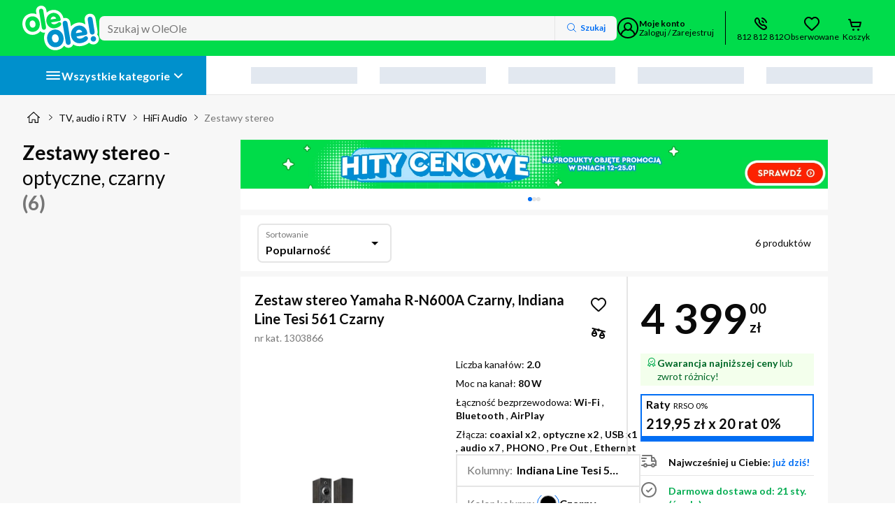

--- FILE ---
content_type: text/html; charset=utf-8
request_url: https://www.oleole.pl/zestawy-audio-hifi,bi29,at3.bhtml
body_size: 159439
content:
<!DOCTYPE html><html lang="pl" data-beasties-container><head>
    
    
    
    
    <link rel="manifest" href="/manifest.webmanifest">
    <meta charset="utf-8"><base href="/"><title>Zestawy stereo - Złącza: optyczne - Kolor kolumn: czarny - Ceny, Opinie w sklepie OleOle</title><meta name="description" content="Zestawy stereo w OLEOLE - Poznaj naszą ofertę Towarów z kategorii Zestawy stereo. W ofercie m.in. stereo Yamaha R-N600A Czarny, Indiana Line Tesi 561 Czarny, stereo Yamaha R-N800A Czarny, Indiana Line Tesi 561 Czarny. Sprawdź Zestawy stereo w OLEOLE"><meta name="robots" content="index,follow"><meta name="viewport" content="width=device-width, initial-scale=1"><meta name="google-site-verification" content="LebRsXW4fJyCb_yRGdMc4aqITpJQVvSlCvxl3po4HX4"><meta name="google-site-verification" content="AmLrglcY3y_Wr3vGg0e2UXkxiN1B_5A7GQjHsjTgLZ4"><meta name="msvalidate.01" content="E3DFB86A02E616BDE7075B6E6B9F1F1E"><meta name="google-site-verification" content="LebRsXW4fJyCb_yRGdMc4aqITpJQVvSlCvxl3po4HX4"><meta name="google-site-verification" content="AmLrglcY3y_Wr3vGg0e2UXkxiN1B_5A7GQjHsjTgLZ4"><meta name="msvalidate.01" content="E3DFB86A02E616BDE7075B6E6B9F1F1E"><meta name="Author" content="OLEOLE"><meta property="og:title" content="Zestawy stereo - Złącza: optyczne - Kolor kolumn: czarny - Ceny, Opinie w sklepie OleOle"><meta property="og:url" content="https://www.oleole.pl/zestawy-audio-hifi,bi29,at3.bhtml"><meta property="og:type" content="listing"><meta property="og:description" content="Zestawy stereo w OLEOLE - Poznaj naszą ofertę Towarów z kategorii Zestawy stereo. W ofercie m.in. stereo Yamaha R-N600A Czarny, Indiana Line Tesi 561 Czarny, stereo Yamaha R-N800A Czarny, Indiana Line Tesi 561 Czarny. Sprawdź Zestawy stereo w OLEOLE"><meta property="og:image" content="https://www.oleole.pl/socialMediaPhoto.ltr?plu=1303866&amp;listing=true"><meta property="twitter:title" content="Zestawy stereo - Złącza: optyczne - Kolor kolumn: czarny - Ceny, Opinie w sklepie OleOle"><meta property="twitter:url" content="https://www.oleole.pl/zestawy-audio-hifi,bi29,at3.bhtml"><meta property="twitter:description" content="Zestawy stereo w OLEOLE - Poznaj naszą ofertę Towarów z kategorii Zestawy stereo. W ofercie m.in. stereo Yamaha R-N600A Czarny, Indiana Line Tesi 561 Czarny, stereo Yamaha R-N800A Czarny, Indiana Line Tesi 561 Czarny. Sprawdź Zestawy stereo w OLEOLE"><meta property="twitter:image" content="https://www.oleole.pl/socialMediaPhoto.ltr?plu=1303866&amp;listing=true"><meta http-equiv="x-dns-prefetch-control" content="on"><meta http-equiv="content-type" content="text/html; charset=UTF-8"><link rel="canonical" href="https://www.oleole.pl/zestawy-audio-hifi,bi29,at3.bhtml"><link rel="icon" type="image/x-icon" href="/static-assets/favicon.b4d1.ico">

    
    
    

    <link rel="preconnect" href="https://fonts.googleapis.com">
    <link rel="preconnect" href="https://fonts.gstatic.com" crossorigin>

    <!-- verification tags -->
    
    
    
    <script type="application/ld+json" id="online-store-schema" data-ot-ignore>
      {
        "@context": "https://schema.org/",
        "@type": "OnlineStore",
        "logo": "https://www.oleole.pl/static-assets/logo-v2.svg",
        "name": "OleOle",
        "url": "https://www.oleole.pl",
        "sameAs": [
          "https://www.facebook.com/OleOlepl/",
          "https://www.youtube.com/channel/UCzd7v14M3hbhy2GKwcMFVuA"
        ],
        "contactPoint": {
          "contactType": "Customer Service",
          "telephone": "+48812812812"
        },
        "hasMerchantReturnPolicy": {
          "@type": "MerchantReturnPolicy",
          "returnPolicyCountry": "PL",
          "applicableCountry": "PL",
          "returnPolicyCategory": "https://schema.org/MerchantReturnFiniteReturnWindow",
          "merchantReturnDays": 14,
          "refundType": "fullRefund",
          "returnMethod": "https://schema.org/ReturnByMail",
          "returnFees": "https://schema.org/FreeReturn"
        }
      }
    </script><script type="application/ld+json" id="breadcrumb-schema">{"@context":"https://schema.org","@type":"BreadcrumbList","itemListElement":[{"@type":"ListItem","position":1,"item":{"name":"OleOle.pl","@id":"https://www.oleole.pl/"}},{"@type":"ListItem","position":2,"item":{"name":"TV, audio i RTV","@id":"www.oleole.pl/audio-wideo.bhtml"}},{"@type":"ListItem","position":3,"item":{"name":"HiFi Audio","@id":"www.oleole.pl/hifi-audio.bhtml"}},{"@type":"ListItem","position":4,"item":{"name":"Zestawy stereo"}}]}</script><script type="application/ld+json" id="product-listing-schema">{"@context":"http://schema.org/","@type":"ItemList","itemListElement":[{"@context":"https://schema.org","@type":"ListItem","position":1,"item":{"@context":"https://schema.org","@type":"Product","name":"Zestaw stereo Yamaha R-N600A Czarny, Indiana Line Tesi 561 Czarny","url":"www.oleole.pl/zestawy-audio-hifi/yamaha-r-n600a-czarny-indiana-line-tesi-561-czarny-.bhtml","category":{"@type":"URL","value":"www.oleole.pl/zestawy-audio-hifi.bhtml"},"image":["https://f00.osfr.pl/foto/3/133181308265/fb0c73da453e4022793e42e19ac5eaaf/yamaha-r-n600a-czarny-indiana-line-tesi-561-czarny-,133181308265_2.webp","https://f00.osfr.pl/foto/3/133181308265/e1bf9f0458cc8227f2c8b7adb4c81c82/yamaha-r-n600a-czarny-indiana-line-tesi-561-czarny-,133181308265_2.webp","https://f00.osfr.pl/foto/3/133181308265/57b608c70f6da3a37e4592c5df9c2a73/yamaha-r-n600a-czarny-indiana-line-tesi-561-czarny-,133181308265_2.webp","https://f00.osfr.pl/foto/3/133181308265/cc6b9bfc332220ca9870f8e54303848b/yamaha-r-n600a-czarny-indiana-line-tesi-561-czarny-,133181308265_2.webp","https://f00.osfr.pl/foto/3/133181308265/f55ea5ad6dc3758cbf5e2b19f8fbd0a4/yamaha-r-n600a-czarny-indiana-line-tesi-561-czarny-,133181308265_2.webp","https://f00.osfr.pl/foto/3/133181308265/81bab971b21b3d8296ba416df8c4a787/yamaha-r-n600a-czarny-indiana-line-tesi-561-czarny-,133181308265_2.webp","https://f00.osfr.pl/foto/3/133181308265/9dd59f07af4113eef9eaf755ffd82e31/yamaha-r-n600a-czarny-indiana-line-tesi-561-czarny-,133181308265_2.webp","https://f00.osfr.pl/foto/3/133181308265/f9ac381318b265a01a9122257b6e2de2/yamaha-r-n600a-czarny-indiana-line-tesi-561-czarny-,133181308265_2.webp","https://f00.osfr.pl/foto/3/133181308265/cc88e316d6b6fcce36e0190cec8ca0c3/yamaha-r-n600a-czarny-indiana-line-tesi-561-czarny-,133181308265_2.webp","https://f00.osfr.pl/foto/3/133181308265/23d7b508da076092962677a3f2736f0e/yamaha-r-n600a-czarny-indiana-line-tesi-561-czarny-,133181308265_2.webp","https://f00.osfr.pl/foto/3/133181308265/231319b5d73c18fe43ddda2aade9dc18/yamaha-r-n600a-czarny-indiana-line-tesi-561-czarny-,133181308265_2.webp"],"description":"Zestaw stereo Yamaha R-N600A Czarny, Indiana Line Tesi 561 Czarny w OleOle. Liczba kanałów: 2.0, Moc na kanał: 80 W, Łączność bezprzewodowa: Wi-Fi, Bluetooth, AirPlay, Złącza: coaxial x2, optyczne x2, USB x1, audio x7, PHONO, Pre Out, Ethernet... Zobacz w OleOle!","brand":{"@type":"Brand","name":"Yamaha"},"sku":"1303866","offers":{"@type":"Offer","priceCurrency":"PLN","price":4399,"priceValidUntil":"2026-01-19","itemCondition":"http://schema.org/NewCondition","availability":"http://schema.org/InStock","url":"www.oleole.pl/zestawy-audio-hifi/yamaha-r-n600a-czarny-indiana-line-tesi-561-czarny-.bhtml","seller":{"@type":"Organization","name":"OleOle"},"shippingDetails":{"@type":"OfferShippingDetails","shippingRate":{"@type":"MonetaryAmount","minValue":0,"maxValue":50,"currency":"PLN"},"shippingDestination":{"@type":"DefinedRegion","addressCountry":"PL"},"deliveryTime":{"@type":"ShippingDeliveryTime","handlingTime":{"@type":"QuantitativeValue","minValue":0,"maxValue":1,"unitCode":"DAY"},"transitTime":{"@type":"QuantitativeValue","minValue":1,"maxValue":2,"unitCode":"DAY"}}},"hasMerchantReturnPolicy":{"@type":"MerchantReturnPolicy","applicableCountry":"PL","returnPolicyCategory":"https://schema.org/MerchantReturnFiniteReturnWindow","merchantReturnDays":14,"returnMethod":"https://schema.org/ReturnByMail","returnFees":"https://schema.org/FreeReturn"}}}},{"@context":"https://schema.org","@type":"ListItem","position":2,"item":{"@context":"https://schema.org","@type":"Product","name":"Zestaw stereo Yamaha R-N800A Czarny, Indiana Line Tesi 561 Czarny","url":"www.oleole.pl/zestawy-audio-hifi/yamaha-r-n800a-czarny-indiana-line-tesi-561-czarny.bhtml","category":{"@type":"URL","value":"www.oleole.pl/zestawy-audio-hifi.bhtml"},"image":["https://f00.osfr.pl/foto/8/133181278257/5fe5bd1eeb8c72c222cfa7a147789577/yamaha-r-n800a-czarny-indiana-line-tesi-561-czarny,133181278257_2.webp","https://f00.osfr.pl/foto/8/133181278257/360304d0745caaa280a2fadaca1d841e/yamaha-r-n800a-czarny-indiana-line-tesi-561-czarny,133181278257_2.webp","https://f00.osfr.pl/foto/8/133181278257/91c939895a756612fc56918cbd1cd525/yamaha-r-n800a-czarny-indiana-line-tesi-561-czarny,133181278257_2.webp","https://f00.osfr.pl/foto/8/133181278257/e6c32d1957f058e588ddaad853bd70e5/yamaha-r-n800a-czarny-indiana-line-tesi-561-czarny,133181278257_2.webp","https://f00.osfr.pl/foto/8/133181278257/81bab971b21b3d8296ba416df8c4a787/yamaha-r-n800a-czarny-indiana-line-tesi-561-czarny,133181278257_2.webp","https://f00.osfr.pl/foto/8/133181278257/9dd59f07af4113eef9eaf755ffd82e31/yamaha-r-n800a-czarny-indiana-line-tesi-561-czarny,133181278257_2.webp","https://f00.osfr.pl/foto/8/133181278257/f9ac381318b265a01a9122257b6e2de2/yamaha-r-n800a-czarny-indiana-line-tesi-561-czarny,133181278257_2.webp","https://f00.osfr.pl/foto/8/133181278257/cc88e316d6b6fcce36e0190cec8ca0c3/yamaha-r-n800a-czarny-indiana-line-tesi-561-czarny,133181278257_2.webp","https://f00.osfr.pl/foto/8/133181278257/23d7b508da076092962677a3f2736f0e/yamaha-r-n800a-czarny-indiana-line-tesi-561-czarny,133181278257_2.webp","https://f00.osfr.pl/foto/8/133181278257/34741b5fe57e79e1773af79435d895de/yamaha-r-n800a-czarny-indiana-line-tesi-561-czarny,133181278257_2.webp","https://f00.osfr.pl/foto/8/133181278257/7886d3784ee9acc90e33d5640449465f/yamaha-r-n800a-czarny-indiana-line-tesi-561-czarny,133181278257_2.webp","https://f00.osfr.pl/foto/8/133181278257/6bd99dd13bc2b02ea107b942e98a0188/yamaha-r-n800a-czarny-indiana-line-tesi-561-czarny,133181278257_2.webp"],"description":"Zestaw stereo Yamaha R-N800A Czarny, Indiana Line Tesi 561 Czarny w OleOle. Liczba kanałów: 2.1, Moc na kanał: 100 W, Łączność bezprzewodowa: Wi-Fi, Bluetooth, AirPlay, Złącza: coaxial x2, optyczne x2, audio x5, PHONO, Pre Out, Ethernet... Zobacz w OleOle!","brand":{"@type":"Brand","name":"Yamaha"},"sku":"1303869","offers":{"@type":"Offer","priceCurrency":"PLN","price":5499,"priceValidUntil":"2026-01-19","itemCondition":"http://schema.org/NewCondition","availability":"http://schema.org/InStock","url":"www.oleole.pl/zestawy-audio-hifi/yamaha-r-n800a-czarny-indiana-line-tesi-561-czarny.bhtml","seller":{"@type":"Organization","name":"OleOle"},"shippingDetails":{"@type":"OfferShippingDetails","shippingRate":{"@type":"MonetaryAmount","minValue":0,"maxValue":50,"currency":"PLN"},"shippingDestination":{"@type":"DefinedRegion","addressCountry":"PL"},"deliveryTime":{"@type":"ShippingDeliveryTime","handlingTime":{"@type":"QuantitativeValue","minValue":0,"maxValue":1,"unitCode":"DAY"},"transitTime":{"@type":"QuantitativeValue","minValue":1,"maxValue":2,"unitCode":"DAY"}}},"hasMerchantReturnPolicy":{"@type":"MerchantReturnPolicy","applicableCountry":"PL","returnPolicyCategory":"https://schema.org/MerchantReturnFiniteReturnWindow","merchantReturnDays":14,"returnMethod":"https://schema.org/ReturnByMail","returnFees":"https://schema.org/FreeReturn"}}}},{"@context":"https://schema.org","@type":"ListItem","position":3,"item":{"@context":"https://schema.org","@type":"Product","name":"Zestaw stereo Yamaha MusicCast RX-V6A Czarny, Indiana Line Tesi 561 Czarny","url":"www.oleole.pl/zestawy-audio-hifi/yamaha-musiccast-rx-v6a-indiana-line-tesi-561-czarny.bhtml","category":{"@type":"URL","value":"www.oleole.pl/zestawy-audio-hifi.bhtml"},"image":["https://f00.osfr.pl/foto/6/124628061425/192cd022b821903c18fefa9456feefc2/yamaha-musiccast-rx-v6a-indiana-line-tesi-561-czarny,124628061425_2.webp","https://f00.osfr.pl/foto/6/124628061425/70ac3bda6bd7f67379cfdb25fd3eeccc/yamaha-musiccast-rx-v6a-indiana-line-tesi-561-czarny,124628061425_2.webp","https://f00.osfr.pl/foto/6/124628061425/c4bd0c59fb79e6e2da8372b839a3f481/yamaha-musiccast-rx-v6a-indiana-line-tesi-561-czarny,124628061425_2.webp","https://f00.osfr.pl/foto/6/124628061425/a006d9cc45c60a1dc71d5f0ecb9461c/yamaha-musiccast-rx-v6a-indiana-line-tesi-561-czarny,124628061425_2.webp","https://f00.osfr.pl/foto/6/124628061425/81bab971b21b3d8296ba416df8c4a787/yamaha-musiccast-rx-v6a-indiana-line-tesi-561-czarny,124628061425_2.webp","https://f00.osfr.pl/foto/6/124628061425/9dd59f07af4113eef9eaf755ffd82e31/yamaha-musiccast-rx-v6a-indiana-line-tesi-561-czarny,124628061425_2.webp","https://f00.osfr.pl/foto/6/124628061425/f9ac381318b265a01a9122257b6e2de2/yamaha-musiccast-rx-v6a-indiana-line-tesi-561-czarny,124628061425_2.webp","https://f00.osfr.pl/foto/6/124628061425/cc88e316d6b6fcce36e0190cec8ca0c3/yamaha-musiccast-rx-v6a-indiana-line-tesi-561-czarny,124628061425_2.webp","https://f00.osfr.pl/foto/6/124628061425/2faf6c19e1873fb35000dea9a641043b/yamaha-musiccast-rx-v6a-indiana-line-tesi-561-czarny,124628061425_2.webp","https://f00.osfr.pl/foto/6/124628061425/36649e4a1d4cd8f32da73e95715432e3/yamaha-musiccast-rx-v6a-indiana-line-tesi-561-czarny,124628061425_2.webp"],"description":"Zestaw stereo Yamaha MusicCast RX-V6A Czarny, Indiana Line Tesi 561 Czarny w OleOle. Liczba kanałów: 7.2, Moc na kanał: 150 W, Łączność bezprzewodowa: Wi-Fi, Bluetooth, AirPlay 2, DLNA, Złącza: coaxial x1, optyczne x1, USB x1, audio x4, PHONO, Pre Out x2, HDMI x7... Zobacz w OleOle!","brand":{"@type":"Brand","name":"Yamaha"},"sku":"1289984","offers":{"@type":"Offer","priceCurrency":"PLN","price":4099,"priceValidUntil":"2026-01-19","itemCondition":"http://schema.org/NewCondition","availability":"http://schema.org/InStock","url":"www.oleole.pl/zestawy-audio-hifi/yamaha-musiccast-rx-v6a-indiana-line-tesi-561-czarny.bhtml","seller":{"@type":"Organization","name":"OleOle"},"shippingDetails":{"@type":"OfferShippingDetails","shippingRate":{"@type":"MonetaryAmount","minValue":0,"maxValue":50,"currency":"PLN"},"shippingDestination":{"@type":"DefinedRegion","addressCountry":"PL"},"deliveryTime":{"@type":"ShippingDeliveryTime","handlingTime":{"@type":"QuantitativeValue","minValue":0,"maxValue":1,"unitCode":"DAY"},"transitTime":{"@type":"QuantitativeValue","minValue":1,"maxValue":2,"unitCode":"DAY"}}},"hasMerchantReturnPolicy":{"@type":"MerchantReturnPolicy","applicableCountry":"PL","returnPolicyCategory":"https://schema.org/MerchantReturnFiniteReturnWindow","merchantReturnDays":14,"returnMethod":"https://schema.org/ReturnByMail","returnFees":"https://schema.org/FreeReturn"}}}},{"@context":"https://schema.org","@type":"ListItem","position":4,"item":{"@context":"https://schema.org","@type":"Product","name":"Zestaw stereo Yamaha R-N600A Czarny, NS-555 Czarny","url":"www.oleole.pl/zestawy-audio-hifi/yamaha-r-n600a-czarny-ns-555-czarny.bhtml","category":{"@type":"URL","value":"www.oleole.pl/zestawy-audio-hifi.bhtml"},"image":["https://f00.osfr.pl/foto/7/133181265209/dc17e0404424403ed2c0f576061eab36/yamaha-r-n600a-czarny-ns-555-czarny,133181265209_2.webp","https://f00.osfr.pl/foto/7/133181265209/e1bf9f0458cc8227f2c8b7adb4c81c82/yamaha-r-n600a-czarny-ns-555-czarny,133181265209_2.webp","https://f00.osfr.pl/foto/7/133181265209/57b608c70f6da3a37e4592c5df9c2a73/yamaha-r-n600a-czarny-ns-555-czarny,133181265209_2.webp","https://f00.osfr.pl/foto/7/133181265209/cc6b9bfc332220ca9870f8e54303848b/yamaha-r-n600a-czarny-ns-555-czarny,133181265209_2.webp","https://f00.osfr.pl/foto/7/133181265209/ed3356031d02f24fafc96626d7e1040d/yamaha-r-n600a-czarny-ns-555-czarny,133181265209_2.webp","https://f00.osfr.pl/foto/7/133181265209/12b7fa06465507053fb01fd2f60cf3a4/yamaha-r-n600a-czarny-ns-555-czarny,133181265209_2.webp","https://f00.osfr.pl/foto/7/133181265209/f55ea5ad6dc3758cbf5e2b19f8fbd0a4/yamaha-r-n600a-czarny-ns-555-czarny,133181265209_2.webp","https://f00.osfr.pl/foto/7/133181265209/231319b5d73c18fe43ddda2aade9dc18/yamaha-r-n600a-czarny-ns-555-czarny,133181265209_2.webp"],"description":"Zestaw stereo Yamaha R-N600A Czarny, NS-555 Czarny w OleOle. Liczba kanałów: 2.0, Moc na kanał: 80 W, Łączność bezprzewodowa: Wi-Fi, Bluetooth, AirPlay, Złącza: coaxial x2, optyczne x2, USB x1, audio x7, PHONO, Pre Out, Ethernet... Zobacz w OleOle!","brand":{"@type":"Brand","name":"Yamaha"},"sku":"1303860","offers":{"@type":"Offer","priceCurrency":"PLN","price":4999,"priceValidUntil":"2026-01-19","itemCondition":"http://schema.org/NewCondition","availability":"http://schema.org/InStock","url":"www.oleole.pl/zestawy-audio-hifi/yamaha-r-n600a-czarny-ns-555-czarny.bhtml","seller":{"@type":"Organization","name":"OleOle"},"shippingDetails":{"@type":"OfferShippingDetails","shippingRate":{"@type":"MonetaryAmount","minValue":0,"maxValue":50,"currency":"PLN"},"shippingDestination":{"@type":"DefinedRegion","addressCountry":"PL"},"deliveryTime":{"@type":"ShippingDeliveryTime","handlingTime":{"@type":"QuantitativeValue","minValue":0,"maxValue":1,"unitCode":"DAY"},"transitTime":{"@type":"QuantitativeValue","minValue":1,"maxValue":2,"unitCode":"DAY"}}},"hasMerchantReturnPolicy":{"@type":"MerchantReturnPolicy","applicableCountry":"PL","returnPolicyCategory":"https://schema.org/MerchantReturnFiniteReturnWindow","merchantReturnDays":14,"returnMethod":"https://schema.org/ReturnByMail","returnFees":"https://schema.org/FreeReturn"}}}},{"@context":"https://schema.org","@type":"ListItem","position":5,"item":{"@context":"https://schema.org","@type":"Product","name":"Zestaw stereo Yamaha R-N600A Czarny, Pure Acoustic NOVA 8 Czarny","url":"www.oleole.pl/zestawy-audio-hifi/yamaha-r-n600a-czarny-pure-acoustic-nova-8-czarny.bhtml","category":{"@type":"URL","value":"www.oleole.pl/zestawy-audio-hifi.bhtml"},"image":["https://f00.osfr.pl/foto/1/133181293169/d2ab493db64b64bcd80027940affb09a/yamaha-r-n600a-czarny-pure-acoustic-nova-8-czarny,133181293169_2.webp","https://f00.osfr.pl/foto/1/133181293169/e1bf9f0458cc8227f2c8b7adb4c81c82/yamaha-r-n600a-czarny-pure-acoustic-nova-8-czarny,133181293169_2.webp","https://f00.osfr.pl/foto/1/133181293169/57b608c70f6da3a37e4592c5df9c2a73/yamaha-r-n600a-czarny-pure-acoustic-nova-8-czarny,133181293169_2.webp","https://f00.osfr.pl/foto/1/133181293169/cc6b9bfc332220ca9870f8e54303848b/yamaha-r-n600a-czarny-pure-acoustic-nova-8-czarny,133181293169_2.webp","https://f00.osfr.pl/foto/1/133181293169/d4ae5d16ace75490292286bb9ee88d0d/yamaha-r-n600a-czarny-pure-acoustic-nova-8-czarny,133181293169_2.webp","https://f00.osfr.pl/foto/1/133181293169/d18f97637b2db880fc09f143f4797fcc/yamaha-r-n600a-czarny-pure-acoustic-nova-8-czarny,133181293169_2.webp","https://f00.osfr.pl/foto/1/133181293169/bbcc1f632f303af17fdb61a7c183464e/yamaha-r-n600a-czarny-pure-acoustic-nova-8-czarny,133181293169_2.webp","https://f00.osfr.pl/foto/1/133181293169/f55ea5ad6dc3758cbf5e2b19f8fbd0a4/yamaha-r-n600a-czarny-pure-acoustic-nova-8-czarny,133181293169_2.webp","https://f00.osfr.pl/foto/1/133181293169/231319b5d73c18fe43ddda2aade9dc18/yamaha-r-n600a-czarny-pure-acoustic-nova-8-czarny,133181293169_2.webp"],"description":"Zestaw stereo Yamaha R-N600A Czarny, Pure Acoustic NOVA 8 Czarny w OleOle. Liczba kanałów: 2.0, Moc na kanał: 80 W, Łączność bezprzewodowa: Wi-Fi, Bluetooth, AirPlay, Złącza: coaxial x2, optyczne x2, USB x1, audio x7, PHONO, Pre Out, Ethernet... Zobacz w OleOle!","brand":{"@type":"Brand","name":"Yamaha"},"sku":"1303789","offers":{"@type":"Offer","priceCurrency":"PLN","price":4099,"priceValidUntil":"2026-01-19","itemCondition":"http://schema.org/NewCondition","url":"www.oleole.pl/zestawy-audio-hifi/yamaha-r-n600a-czarny-pure-acoustic-nova-8-czarny.bhtml","seller":{"@type":"Organization","name":"OleOle"},"shippingDetails":{"@type":"OfferShippingDetails","shippingRate":{"@type":"MonetaryAmount","minValue":0,"maxValue":50,"currency":"PLN"},"shippingDestination":{"@type":"DefinedRegion","addressCountry":"PL"},"deliveryTime":{"@type":"ShippingDeliveryTime","handlingTime":{"@type":"QuantitativeValue","minValue":0,"maxValue":1,"unitCode":"DAY"},"transitTime":{"@type":"QuantitativeValue","minValue":1,"maxValue":14,"unitCode":"DAY"}}},"hasMerchantReturnPolicy":{"@type":"MerchantReturnPolicy","applicableCountry":"PL","returnPolicyCategory":"https://schema.org/MerchantReturnFiniteReturnWindow","merchantReturnDays":14,"returnMethod":"https://schema.org/ReturnByMail","returnFees":"https://schema.org/FreeReturn"}}}},{"@context":"https://schema.org","@type":"ListItem","position":6,"item":{"@context":"https://schema.org","@type":"Product","name":"Zestaw stereo Yamaha R-N800A Czarny, NS-777 Czarny połysk","url":"www.oleole.pl/zestawy-audio-hifi/yamaha-r-n800a-czarny-ns-777-czarny-polysk.bhtml","category":{"@type":"URL","value":"www.oleole.pl/zestawy-audio-hifi.bhtml"},"image":["https://f00.osfr.pl/foto/8/133181271505/d729644efbaf295720221b2685ff70f0/yamaha-r-n800a-czarny-ns-777-czarny-polysk,133181271505_2.webp","https://f00.osfr.pl/foto/8/133181271505/360304d0745caaa280a2fadaca1d841e/yamaha-r-n800a-czarny-ns-777-czarny-polysk,133181271505_2.webp","https://f00.osfr.pl/foto/8/133181271505/91c939895a756612fc56918cbd1cd525/yamaha-r-n800a-czarny-ns-777-czarny-polysk,133181271505_2.webp","https://f00.osfr.pl/foto/8/133181271505/e6c32d1957f058e588ddaad853bd70e5/yamaha-r-n800a-czarny-ns-777-czarny-polysk,133181271505_2.webp","https://f00.osfr.pl/foto/8/133181271505/8e337bed71753e923a7e0307e08958ae/yamaha-r-n800a-czarny-ns-777-czarny-polysk,133181271505_2.webp","https://f00.osfr.pl/foto/8/133181271505/ef6536f5305418315a45ee367ef3e638/yamaha-r-n800a-czarny-ns-777-czarny-polysk,133181271505_2.webp","https://f00.osfr.pl/foto/8/133181271505/b386e8ff083fdce229059dbb2069d789/yamaha-r-n800a-czarny-ns-777-czarny-polysk,133181271505_2.webp","https://f00.osfr.pl/foto/8/133181271505/34741b5fe57e79e1773af79435d895de/yamaha-r-n800a-czarny-ns-777-czarny-polysk,133181271505_2.webp","https://f00.osfr.pl/foto/8/133181271505/7886d3784ee9acc90e33d5640449465f/yamaha-r-n800a-czarny-ns-777-czarny-polysk,133181271505_2.webp","https://f00.osfr.pl/foto/8/133181271505/6bd99dd13bc2b02ea107b942e98a0188/yamaha-r-n800a-czarny-ns-777-czarny-polysk,133181271505_2.webp"],"description":"Zestaw stereo Yamaha R-N800A Czarny, NS-777 Czarny połysk w OleOle. Liczba kanałów: 2.1, Moc na kanał: 100 W, Łączność bezprzewodowa: Wi-Fi, Bluetooth, AirPlay, Złącza: coaxial x2, optyczne x2, audio x5, PHONO, Pre Out, Ethernet... Zobacz w OleOle!","brand":{"@type":"Brand","name":"Yamaha"},"sku":"1303868","offers":{"@type":"Offer","priceCurrency":"PLN","price":8299,"priceValidUntil":"2026-01-19","itemCondition":"http://schema.org/NewCondition","url":"www.oleole.pl/zestawy-audio-hifi/yamaha-r-n800a-czarny-ns-777-czarny-polysk.bhtml","seller":{"@type":"Organization","name":"OleOle"},"shippingDetails":{"@type":"OfferShippingDetails","shippingRate":{"@type":"MonetaryAmount","minValue":0,"maxValue":50,"currency":"PLN"},"shippingDestination":{"@type":"DefinedRegion","addressCountry":"PL"},"deliveryTime":{"@type":"ShippingDeliveryTime","handlingTime":{"@type":"QuantitativeValue","minValue":0,"maxValue":1,"unitCode":"DAY"},"transitTime":{"@type":"QuantitativeValue","minValue":1,"maxValue":14,"unitCode":"DAY"}}},"hasMerchantReturnPolicy":{"@type":"MerchantReturnPolicy","applicableCountry":"PL","returnPolicyCategory":"https://schema.org/MerchantReturnFiniteReturnWindow","merchantReturnDays":14,"returnMethod":"https://schema.org/ReturnByMail","returnFees":"https://schema.org/FreeReturn"}}}}]}</script>
  <style>:root{--primary-10:#016ef4;--primary-20:#076ae5;--primary-30:#2184fe;--primary-40:#6badfe;--primary-50:#b5d6ff;--primary-60:#cee4ff;--primary-70:#e6f1ff;--secondary-10:#00f154;--secondary-20:#00da21;--secondary-30:#65f579;--secondary-40:#9cf9a3;--secondary-50:#c6fcc8;--secondary-60:#e9fee9;--tertiary-10:#e40414;--tertiary-20:#cd0412;--tertiary-30:#e93643;--tertiary-40:#ec4f5a;--grey-10:#767676;--grey-20:#929292;--grey-30:#afafaf;--grey-40:#e5e5e5;--grey-50:#f1f1f1;--grey-60:#f7f7f7;--badge-10:#6eb040;--badge-20:#289299;--badge-30:#0ca3f5;--badge-40:#8038f8;--badge-50:#d82aa0;--badge-60:#f50a1b;--badge-70:#feb908;--rectangle-badge-10:#e30613;--rectangle-badge-20:#00dc4b;--rectangle-badge-30:#0090cc;--brand-10:#00dc4b;--brand-20:#0090cc;--brand-30:#ebebeb;--success-10:#00ab4f;--success-20:#006828;--success-30:#f3ffec;--warning-10:#ff781e;--warning-20:#ab4500;--warning-30:#fff2e9;--alert-10:#f55858;--alert-20:#bc0b0b;--alert-30:#fff7f7;--info-10:#473db2;--info-20:#c8c5e8;--info-30:#f7f6ff;--info-alt-10:#016ef4;--info-alt-20:#0a0a0a;--info-alt-30:#e6f1ff;--state-default:var(--grey-40);--state-hover:var(--grey-30);--state-focus:var(--primary-10);--state-active:var(--primary-10);--state-disabled:var(--grey-50);--state-disabled-text:var(--grey-10);--state-error:var(--alert-10);--state-highlighted:var(--primary-10);--state-focus-primary:#164194;--state-focus-secondary:var(--system-negative);--system-default:#0a0a0a;--system-negative:#fff;--system-background:#fff;--system-link:var(--primary-10);--system-link-visited:#5d1993;--promo-type-default:#e40414;--promo-layout-default:#0d0194;--promo-layout-background:#e6f1ff;--special-outlet:#108cff;--stars-active:#fed808;--stars-disabled:#dcdcdc;--rating-1:#e40414;--rating-2:#ff781e;--rating-3:#feb908;--rating-4:#00ab4f;--rating-5:#00ab4f;--sm-10:#007f86;--sm-20:#34a4aa;--sm-30:#f3feff;--highlighted-contrast:#0a0a0a;--highlighted-contrast-bg:#00dc4b;--highlighted-contrast-cover:#02b840;--highlighted-contrast-gradient:linear-gradient(90deg, rgba(0, 220, 75, .9) 0%, rgba(0, 220, 75, 0) 100%);--category-btn-text:var(--system-negative);--category-btn-default:var(--rectangle-badge-30);--category-btn-focus:var(--rectangle-badge-30);--category-btn-hover:var(--primary-30);--category-btn-pressed:var(--primary-30);--category-btn-sticky-default:var(--rectangle-badge-20);--category-btn-sticky-text-default:var(--system-default);--category-btn-sticky-focus:var(--rectangle-badge-20);--category-btn-sticky-text-focus:var(--system-default);--category-btn-sticky-hover:var(--rectangle-badge-30);--category-btn-sticky-text-hover:var(--system-negative);--category-btn-sticky-pressed:var(--system-negative);--category-btn-sticky-text-pressed:var(--system-default);--price-default:var(--tertiary-10);--font-type-default:Lato, -apple-system, Helvetica, Arial, sans-serif;--border--default:inset 0 0 0 2px var(--state-default);--border--hover:inset 0 0 0 2px var(--state-hover);--border--focus:0 0 2px 2px rgba(8, 118, 254, .3), inset 0 0 0 2px var(--state-focus);--border--active:inset 0 0 0 2px var(--system-default);--border--error:inset 0 0 0 2px var(--state-error);--border--disabled:inset 0 0 0 2px var(--state-default);--border--highlighted:inset 0 0 0 2px var(--state-highlighted);--border--white:inset 0 0 0 2px var(--system-negative);--shadow-box:0 10px 20px rgba(48, 49, 51, .07), 0 2px 7px rgba(40, 41, 42, .1);--shadow-layer--top:0 1px 7px rgba(0, 0, 0, .08), 0 1px 1px rgba(0, 0, 0, .03);--shadow-layer--middle:0 10px 20px rgba(48, 49, 51, .07), 0 2px 7px rgba(40, 41, 42, .1);--shadow-layer--bottom:0 -1px 7px rgba(0, 0, 0, .08), 0 -1px 1px rgba(0, 0, 0, .03);--shadow-control--light:0px 2px 4px 0 rgba(48, 49, 51, .08), 0 1px 1px 0 rgba(48, 49, 51, .12);--shadow-control--medium:0px 3px 6px 0 rgba(48, 49, 51, .12), 0 1px 2px 0 rgba(48, 49, 51, .16);--shadow-control--strong:0px 4px 8px 0 rgba(48, 49, 51, .16), 0 1px 3px 0 rgba(48, 49, 51, .2);--shadow-control--strong-border:0px 4px 8px 0 rgba(48, 49, 51, .16), 0 1px 3px 0 rgba(48, 49, 51, .2), 0 0 0 1px #e5e5e5 inset;--shadow-control--medium-border:0px 3px 6px 0 rgba(48, 49, 51, .12), 0 1px 2px 0 rgba(48, 49, 51, .16), 0 0 0 1px #e5e5e5 inset;--shadow-control--light-border:0px 2px 4px 0 rgba(48, 49, 51, .08), 0 1px 1px 0 rgba(48, 49, 51, .12), 0 0 0 1px #e5e5e5 inset;--shadow-control--strong-border-focus:0px 4px 8px 0 rgba(48, 49, 51, .16), 0 1px 3px 0 rgba(48, 49, 51, .2), 0 0 2px 2px rgba(1, 110, 244, .3), 0 0 0 2px #016ef4 inset;--shadow-control--medium-border-focus:0px 3px 6px 0 rgba(48, 49, 51, .12), 0 1px 2px 0 rgba(48, 49, 51, .16), 0 0 2px 2px rgba(1, 110, 244, .3), 0 0 0 2px #016ef4 inset;--shadow-control--light-border-focus:0px 2px 4px 0 rgba(48, 49, 51, .08), 0 1px 1px 0 rgba(48, 49, 51, .12), 0 0 2px 2px rgba(1, 110, 244, .3), 0 0 0 2px #016ef4 inset;--shadow-control--strong-border-pressed:0px 4px 8px 0 rgba(48, 49, 51, .16), 0 1px 3px 0 rgba(48, 49, 51, .2), 0 0 0 2px rgb(0, 0, 0) inset;--shadow-tab--inactive-left:inset -4px -4px 10px rgba(0, 0, 0, .15);--shadow-tab--inactive-right:inset 4px -4px 10px rgba(0, 0, 0, .15);--shadow-tab--active-left:2px -3px 5px rgba(0, 0, 0, .14);--shadow-tab--active-right:-3px -4px 5px rgba(0, 0, 0, .14);--main-1:1rem;--main-2:2rem;--main-3:3rem;--main-4:4rem;--main-5:5rem;--main-6:6rem;--main-7:7rem;--main-8:8rem;--main-9:9rem;--main-10:10rem;--main-11:11rem;--main-12:12rem;--main-13:13rem;--alt-1:1.5rem;--alt-2:3rem;--alt-3:4.5rem;--alt-4:6rem;--alt-5:7.5rem;--alt-6:9rem;--alt-7:10.5rem;--alt-8:12rem;--alt-9:13.5rem;--alt-10:15rem;--alt-11:16.5rem;--alt-12:18rem;--alt-13:19.5rem;--icon-scale-1:1rem;--icon-scale-2:1.5rem;--icon-scale-3:2rem;--button-scale-1:2rem;--button-scale-2:2.5rem;--button-scale-3:3rem;--space-1:.25rem;--space-2:.5rem;--space-3:.75rem;--space-4:1rem;--space-5:1.25rem;--space-6:1.5rem;--space-7:2rem;--space-8:2.25rem;--space-9:2.5rem;--space-10:3rem;--space-11:4rem;--space-12:7.5rem;--radius-default:4px;--radius-box:7px;--radius-layer:16px;--radius-big:48px;--radius-button:100px;--radius-circle:50%;--container-margin-large:2rem;--container-margin-default:1rem;--container-margin-small:.5rem;--breakpoint-1:375px;--breakpoint-2:400px;--breakpoint-3:480px;--breakpoint-4:600px;--breakpoint-5:720px;--breakpoint-6:840px;--breakpoint-7:960px;--breakpoint-8:1024px;--breakpoint-9:1280px;--breakpoint-10:1440px;--breakpoint-11:1600px;--breakpoint-12:1920px;--grid--gutter-mobile:1rem;--grid--margin-mobile:1rem;--grid--gutter-desktop:2rem;--grid--margin-desktop:2rem;--cta-primary-text-color:var(--system-negative);--cta-primary-default-bg-color:var(--primary-10);--cta-primary-hover-bg-color:var(--primary-30);--cta-primary-focus-bg-color:var(--primary-40);--cta-primary-pressed-bg-color:var(--primary-20);--cta-secondary-text-color:var(--system-default);--cta-secondary-default-bg-color:var(--secondary-10);--cta-secondary-hover-bg-color:var(--secondary-30);--cta-secondary-focus-bg-color:var(--secondary-40);--cta-secondary-pressed-bg-color:var(--secondary-20);--cta-white-text-color:var(--primary-10);--cta-white-default-bg-color:var(--system-background);--cta-white-hover-bg-color:var(--primary-70);--cta-white-focus-bg-color:var(--primary-40);--cta-white-pressed-bg-color:var(--primary-50);--cta-tertiary-text-color:var(--system-negative);--cta-tertiary-default-bg-color:var(--tertiary-10);--cta-tertiary-hover-bg-color:var(--tertiary-30);--cta-tertiary-focus-bg-color:var(--tertiary-40);--cta-tertiary-pressed-bg-color:var(--tertiary-20);--cta-transparent-text-color:var(--primary-10);--cta-transparent-hover-text-color:var(--primary-30);--cta-transparent-pressed-text-color:var(--primary-20);--cta-disabled-bg-color:var(--state-disabled);--cta-disabled-text-color:var(--state-disabled-text);--ref-color-link:var(--primary-10);--ref-color-link-hover:var(--primary-30);--ref-color-link-focus:var(--primary-10);--ref-color-link-pressed:var(--primary-20);--ref-color-link-disabled:var(--state-disabled-text);--ref-color-default:var(--system-default);--ref-color-default-focus:var(--system-default);--ref-color-default-pressed:var(--grey-20);--ref-color-default-disabled:var(--grey-10);--ref-color-white:var(--system-negative);--ref-color-white-focus:var(--system-negative);--ref-color-white-pressed:var(--grey-40);--ref-color-white-disabled:var(--grey-30);--nacho-background-color:var(--system-background);--nacho-text-color:var(--primary-10);--nacho-disabled-background-color:var(--grey-50);--nacho-disabled-text-color:var(--grey-10);--taco-background-color:var(--system-background);--taco-text-color:var(--primary-10);--taco-hover-background-color:var(--primary-70);--taco-hover-text-color:var(--primary-10);--taco-pressed-background-color:var(--primary-50);--taco-pressed-text-color:var(--primary-10);--taco-disabled-background-color:var(--grey-50);--taco-disabled-text-color:var(--grey-10);--radio-default-bg-color:var(--system-background);--radio-default-border-color:var(--grey-20);--radio-hover-ripple-color:var(--grey-50);--radio-focus-ripple-color:var(--grey-40);--radio-pressed-ripple-color:var(--grey-30);--radio-checked-bg-color:var(--system-default);--radio-checked-border-color:var(--system-default);--radio-checked-hover-ripple-color:var(--grey-50);--radio-checked-focus-ripple-color:var(--grey-40);--radio-checked-pressed-ripple-color:var(--grey-30);--radio-invalid-bg-color:var(--alert-30);--radio-invalid-border-color:var(--alert-10);--radio-disabled-bg-color:var(--grey-50);--radio-disabled-border-color:var(--grey-30);--radio-checked-disabled-border-color:var(--grey-30);--checkbox-default-bg-color:var(--system-background);--checkbox-icon-color:var(--system-negative);--checkbox-default-border-color:var(--grey-20);--checkbox-checked-bg-color:var(--system-default);--checkbox-focused-ripple-color:var(--grey-40);--checkbox-checked-focused-ripple-color:var(--grey-40);--checkbox-hovered-ripple-color:var(--grey-50);--checkbox-checked-hovered-ripple-color:var(--grey-50);--checkbox-pressed-ripple-color:var(--grey-30);--checkbox-checked-pressed-ripple-color:var(--grey-30);--checkbox-invalid-bg-color:var(--alert-30);--checkbox-invalid-border-color:var(--alert-10);--checkbox-invalid-icon-color:var(--alert-10);--checkbox-disabled-bg-color:var(--grey-50);--checkbox-disabled-border-color:var(--grey-30);--checkbox-checked-disabled-bg-color:var(--grey-10);--hint-text-size:.75rem;--hint-line-height:1rem;--hint-color:var(--grey-10);--block-leading-icon-color:var(--grey-10);--sort-control-primary-text-color:var(--system-negative);--sort-control-primary-default-bg-color:var(--primary-10);--sort-control-primary-hover-bg-color:var(--primary-30);--sort-control-primary-focus-bg-color:var(--primary-40);--sort-control-primary-pressed-bg-color:var(--primary-20);--sort-control-secondary-text-color:var(--system-default);--sort-control-secondary-default-bg-color:var(--secondary-10);--sort-control-secondary-hover-bg-color:var(--secondary-30);--sort-control-secondary-focus-bg-color:var(--secondary-40);--sort-control-secondary-pressed-bg-color:var(--secondary-20);--sort-control-white-text-color:var(--system-default);--sort-control-white-default-bg-color:var(--system-background);--sort-control-white-hover-bg-color:var(--grey-60);--sort-control-white-focus-bg-color:var(--grey-40);--sort-control-white-pressed-bg-color:var(--grey-50);--sort-control-tertiary-text-color:var(--system-negative);--sort-control-tertiary-default-bg-color:var(--tertiary-10);--sort-control-tertiary-hover-bg-color:var(--tertiary-30);--sort-control-tertiary-focus-bg-color:var(--tertiary-40);--sort-control-tertiary-pressed-bg-color:var(--tertiary-20);--sort-control-transparent-text-color:var(--system-default);--sort-control-transparent-hover-text-color:var(--primary-30);--sort-control-transparent-pressed-text-color:var(--primary-20);--sort-control-disabled-bg-color:var(--state-disabled);--sort-control-disabled-text-color:var(--state-disabled-text)}html{scrollbar-gutter:stable}.no-script-header-mark{display:block;width:100vw;position:fixed;z-index:1002;top:0;left:0;height:2px}.no-script-msg__container{background-color:var(--alert-30);width:100%;padding:1rem;margin-top:2px}@media (min-width: 1024px){.no-script-msg__container{padding:1.5rem}}.no-script-msg__alert{display:flex;margin-bottom:.5rem}.no-script-msg__icon{height:var(--icon-scale-1);margin-right:.5rem}.no-script-msg__title{color:var(--alert-20);font-weight:700;font-size:.875rem;line-height:1.1875rem}@media (min-width: 1024px){.no-script-msg__title{font-size:1rem;line-height:1.3125rem}}.no-script-msg__description{color:var(--alert-20);font-size:.75rem;line-height:1rem}@media (min-width: 1024px){.no-script-msg__description{font-size:.875rem;line-height:1.1875rem}}</style><style>.badge-container{position:relative;overflow:initial!important}:root{--primary-10: #016ef4;--primary-20: #076ae5;--primary-30: #2184fe;--primary-40: #6badfe;--primary-50: #b5d6ff;--primary-60: #cee4ff;--primary-70: #e6f1ff;--secondary-10: #00f154;--secondary-20: #00da21;--secondary-30: #65f579;--secondary-40: #9cf9a3;--secondary-50: #c6fcc8;--secondary-60: #e9fee9;--tertiary-10: #e40414;--tertiary-20: #cd0412;--tertiary-30: #e93643;--tertiary-40: #ec4f5a;--grey-10: #767676;--grey-20: #929292;--grey-30: #afafaf;--grey-40: #e5e5e5;--grey-50: #f1f1f1;--grey-60: #f7f7f7;--badge-10: #6eb040;--badge-20: #289299;--badge-30: #0ca3f5;--badge-40: #8038f8;--badge-50: #d82aa0;--badge-60: #f50a1b;--badge-70: #feb908;--rectangle-badge-10: #e30613;--rectangle-badge-20: #00dc4b;--rectangle-badge-30: #0090cc;--brand-10: #00dc4b;--brand-20: #0090cc;--brand-30: #ebebeb;--success-10: #00ab4f;--success-20: #006828;--success-30: #f3ffec;--warning-10: #ff781e;--warning-20: #ab4500;--warning-30: #fff2e9;--alert-10: #f55858;--alert-20: #bc0b0b;--alert-30: #fff7f7;--info-10: #473db2;--info-20: #c8c5e8;--info-30: #f7f6ff;--info-alt-10: #016ef4;--info-alt-20: #0a0a0a;--info-alt-30: #e6f1ff;--state-default: var(--grey-40);--state-hover: var(--grey-30);--state-focus: var(--primary-10);--state-active: var(--primary-10);--state-disabled: var(--grey-50);--state-disabled-text: var(--grey-10);--state-error: var(--alert-10);--state-highlighted: var(--primary-10);--state-focus-primary: #164194;--state-focus-secondary: var(--system-negative);--system-default: #0a0a0a;--system-negative: #fff;--system-background: #fff;--system-link: var(--primary-10);--system-link-visited: #5d1993;--promo-type-default: #e40414;--promo-layout-default: #0d0194;--promo-layout-background: #e6f1ff;--special-outlet: #108cff;--stars-active: #fed808;--stars-disabled: #dcdcdc;--rating-1: #e40414;--rating-2: #ff781e;--rating-3: #feb908;--rating-4: #00ab4f;--rating-5: #00ab4f;--sm-10: #007f86;--sm-20: #34a4aa;--sm-30: #f3feff;--highlighted-contrast: #0a0a0a;--highlighted-contrast-bg: #00dc4b;--highlighted-contrast-cover: #02b840;--highlighted-contrast-gradient: linear-gradient(90deg, rgba(0, 220, 75, .9) 0%, rgba(0, 220, 75, 0) 100%);--category-btn-text: var(--system-negative);--category-btn-default: var(--rectangle-badge-30);--category-btn-focus: var(--rectangle-badge-30);--category-btn-hover: var(--primary-30);--category-btn-pressed: var(--primary-30);--category-btn-sticky-default: var(--rectangle-badge-20);--category-btn-sticky-text-default: var(--system-default);--category-btn-sticky-focus: var(--rectangle-badge-20);--category-btn-sticky-text-focus: var(--system-default);--category-btn-sticky-hover: var(--rectangle-badge-30);--category-btn-sticky-text-hover: var(--system-negative);--category-btn-sticky-pressed: var(--system-negative);--category-btn-sticky-text-pressed: var(--system-default);--price-default: var(--tertiary-10);--font-type-default: Lato, -apple-system, Helvetica, Arial, sans-serif;--border--default: inset 0 0 0 2px var(--state-default);--border--hover: inset 0 0 0 2px var(--state-hover);--border--focus: 0 0 2px 2px rgba(8, 118, 254, .3), inset 0 0 0 2px var(--state-focus);--border--active: inset 0 0 0 2px var(--system-default);--border--error: inset 0 0 0 2px var(--state-error);--border--disabled: inset 0 0 0 2px var(--state-default);--border--highlighted: inset 0 0 0 2px var(--state-highlighted);--border--white: inset 0 0 0 2px var(--system-negative);--shadow-box: 0 10px 20px rgba(48, 49, 51, .07), 0 2px 7px rgba(40, 41, 42, .1);--shadow-layer--top: 0 1px 7px rgba(0, 0, 0, .08), 0 1px 1px rgba(0, 0, 0, .03);--shadow-layer--middle: 0 10px 20px rgba(48, 49, 51, .07), 0 2px 7px rgba(40, 41, 42, .1);--shadow-layer--bottom: 0 -1px 7px rgba(0, 0, 0, .08), 0 -1px 1px rgba(0, 0, 0, .03);--shadow-control--light: 0px 2px 4px 0 rgba(48, 49, 51, .08), 0 1px 1px 0 rgba(48, 49, 51, .12);--shadow-control--medium: 0px 3px 6px 0 rgba(48, 49, 51, .12), 0 1px 2px 0 rgba(48, 49, 51, .16);--shadow-control--strong: 0px 4px 8px 0 rgba(48, 49, 51, .16), 0 1px 3px 0 rgba(48, 49, 51, .2);--shadow-control--strong-border: 0px 4px 8px 0 rgba(48, 49, 51, .16), 0 1px 3px 0 rgba(48, 49, 51, .2), 0 0 0 1px #e5e5e5 inset;--shadow-control--medium-border: 0px 3px 6px 0 rgba(48, 49, 51, .12), 0 1px 2px 0 rgba(48, 49, 51, .16), 0 0 0 1px #e5e5e5 inset;--shadow-control--light-border: 0px 2px 4px 0 rgba(48, 49, 51, .08), 0 1px 1px 0 rgba(48, 49, 51, .12), 0 0 0 1px #e5e5e5 inset;--shadow-control--strong-border-focus: 0px 4px 8px 0 rgba(48, 49, 51, .16), 0 1px 3px 0 rgba(48, 49, 51, .2), 0 0 2px 2px rgba(1, 110, 244, .3), 0 0 0 2px #016ef4 inset;--shadow-control--medium-border-focus: 0px 3px 6px 0 rgba(48, 49, 51, .12), 0 1px 2px 0 rgba(48, 49, 51, .16), 0 0 2px 2px rgba(1, 110, 244, .3), 0 0 0 2px #016ef4 inset;--shadow-control--light-border-focus: 0px 2px 4px 0 rgba(48, 49, 51, .08), 0 1px 1px 0 rgba(48, 49, 51, .12), 0 0 2px 2px rgba(1, 110, 244, .3), 0 0 0 2px #016ef4 inset;--shadow-control--strong-border-pressed: 0px 4px 8px 0 rgba(48, 49, 51, .16), 0 1px 3px 0 rgba(48, 49, 51, .2), 0 0 0 2px rgb(0, 0, 0) inset;--shadow-tab--inactive-left: inset -4px -4px 10px rgba(0, 0, 0, .15);--shadow-tab--inactive-right: inset 4px -4px 10px rgba(0, 0, 0, .15);--shadow-tab--active-left: 2px -3px 5px rgba(0, 0, 0, .14);--shadow-tab--active-right: -3px -4px 5px rgba(0, 0, 0, .14);--main-1: 1rem;--main-2: 2rem;--main-3: 3rem;--main-4: 4rem;--main-5: 5rem;--main-6: 6rem;--main-7: 7rem;--main-8: 8rem;--main-9: 9rem;--main-10: 10rem;--main-11: 11rem;--main-12: 12rem;--main-13: 13rem;--alt-1: 1.5rem;--alt-2: 3rem;--alt-3: 4.5rem;--alt-4: 6rem;--alt-5: 7.5rem;--alt-6: 9rem;--alt-7: 10.5rem;--alt-8: 12rem;--alt-9: 13.5rem;--alt-10: 15rem;--alt-11: 16.5rem;--alt-12: 18rem;--alt-13: 19.5rem;--icon-scale-1: 1rem;--icon-scale-2: 1.5rem;--icon-scale-3: 2rem;--button-scale-1: 2rem;--button-scale-2: 2.5rem;--button-scale-3: 3rem;--space-1: .25rem;--space-2: .5rem;--space-3: .75rem;--space-4: 1rem;--space-5: 1.25rem;--space-6: 1.5rem;--space-7: 2rem;--space-8: 2.25rem;--space-9: 2.5rem;--space-10: 3rem;--space-11: 4rem;--space-12: 7.5rem;--radius-default: 4px;--radius-box: 7px;--radius-layer: 16px;--radius-big: 48px;--radius-button: 100px;--radius-circle: 50%;--container-margin-large: 2rem;--container-margin-default: 1rem;--container-margin-small: .5rem;--breakpoint-1: 375px;--breakpoint-2: 400px;--breakpoint-3: 480px;--breakpoint-4: 600px;--breakpoint-5: 720px;--breakpoint-6: 840px;--breakpoint-7: 960px;--breakpoint-8: 1024px;--breakpoint-9: 1280px;--breakpoint-10: 1440px;--breakpoint-11: 1600px;--breakpoint-12: 1920px;--grid--gutter-mobile: 1rem;--grid--margin-mobile: 1rem;--grid--gutter-desktop: 2rem;--grid--margin-desktop: 2rem;--cta-primary-text-color: var(--system-negative);--cta-primary-default-bg-color: var(--primary-10);--cta-primary-hover-bg-color: var(--primary-30);--cta-primary-focus-bg-color: var(--primary-40);--cta-primary-pressed-bg-color: var(--primary-20);--cta-secondary-text-color: var(--system-default);--cta-secondary-default-bg-color: var(--secondary-10);--cta-secondary-hover-bg-color: var(--secondary-30);--cta-secondary-focus-bg-color: var(--secondary-40);--cta-secondary-pressed-bg-color: var(--secondary-20);--cta-white-text-color: var(--primary-10);--cta-white-default-bg-color: var(--system-background);--cta-white-hover-bg-color: var(--primary-70);--cta-white-focus-bg-color: var(--primary-40);--cta-white-pressed-bg-color: var(--primary-50);--cta-tertiary-text-color: var(--system-negative);--cta-tertiary-default-bg-color: var(--tertiary-10);--cta-tertiary-hover-bg-color: var(--tertiary-30);--cta-tertiary-focus-bg-color: var(--tertiary-40);--cta-tertiary-pressed-bg-color: var(--tertiary-20);--cta-transparent-text-color: var(--primary-10);--cta-transparent-hover-text-color: var(--primary-30);--cta-transparent-pressed-text-color: var(--primary-20);--cta-disabled-bg-color: var(--state-disabled);--cta-disabled-text-color: var(--state-disabled-text);--ref-color-link: var(--primary-10);--ref-color-link-hover: var(--primary-30);--ref-color-link-focus: var(--primary-10);--ref-color-link-pressed: var(--primary-20);--ref-color-link-disabled: var(--state-disabled-text);--ref-color-default: var(--system-default);--ref-color-default-focus: var(--system-default);--ref-color-default-pressed: var(--grey-20);--ref-color-default-disabled: var(--grey-10);--ref-color-white: var(--system-negative);--ref-color-white-focus: var(--system-negative);--ref-color-white-pressed: var(--grey-40);--ref-color-white-disabled: var(--grey-30);--nacho-background-color: var(--system-background);--nacho-text-color: var(--primary-10);--nacho-disabled-background-color: var(--grey-50);--nacho-disabled-text-color: var(--grey-10);--taco-background-color: var(--system-background);--taco-text-color: var(--primary-10);--taco-hover-background-color: var(--primary-70);--taco-hover-text-color: var(--primary-10);--taco-pressed-background-color: var(--primary-50);--taco-pressed-text-color: var(--primary-10);--taco-disabled-background-color: var(--grey-50);--taco-disabled-text-color: var(--grey-10);--radio-default-bg-color: var(--system-background);--radio-default-border-color: var(--grey-20);--radio-hover-ripple-color: var(--grey-50);--radio-focus-ripple-color: var(--grey-40);--radio-pressed-ripple-color: var(--grey-30);--radio-checked-bg-color: var(--system-default);--radio-checked-border-color: var(--system-default);--radio-checked-hover-ripple-color: var(--grey-50);--radio-checked-focus-ripple-color: var(--grey-40);--radio-checked-pressed-ripple-color: var(--grey-30);--radio-invalid-bg-color: var(--alert-30);--radio-invalid-border-color: var(--alert-10);--radio-disabled-bg-color: var(--grey-50);--radio-disabled-border-color: var(--grey-30);--radio-checked-disabled-border-color: var(--grey-30);--checkbox-default-bg-color: var(--system-background);--checkbox-icon-color: var(--system-negative);--checkbox-default-border-color: var(--grey-20);--checkbox-checked-bg-color: var(--system-default);--checkbox-focused-ripple-color: var(--grey-40);--checkbox-checked-focused-ripple-color: var(--grey-40);--checkbox-hovered-ripple-color: var(--grey-50);--checkbox-checked-hovered-ripple-color: var(--grey-50);--checkbox-pressed-ripple-color: var(--grey-30);--checkbox-checked-pressed-ripple-color: var(--grey-30);--checkbox-invalid-bg-color: var(--alert-30);--checkbox-invalid-border-color: var(--alert-10);--checkbox-invalid-icon-color: var(--alert-10);--checkbox-disabled-bg-color: var(--grey-50);--checkbox-disabled-border-color: var(--grey-30);--checkbox-checked-disabled-bg-color: var(--grey-10);--hint-text-size: .75rem;--hint-line-height: 1rem;--hint-color: var(--grey-10);--block-leading-icon-color: var(--grey-10);--sort-control-primary-text-color: var(--system-negative);--sort-control-primary-default-bg-color: var(--primary-10);--sort-control-primary-hover-bg-color: var(--primary-30);--sort-control-primary-focus-bg-color: var(--primary-40);--sort-control-primary-pressed-bg-color: var(--primary-20);--sort-control-secondary-text-color: var(--system-default);--sort-control-secondary-default-bg-color: var(--secondary-10);--sort-control-secondary-hover-bg-color: var(--secondary-30);--sort-control-secondary-focus-bg-color: var(--secondary-40);--sort-control-secondary-pressed-bg-color: var(--secondary-20);--sort-control-white-text-color: var(--system-default);--sort-control-white-default-bg-color: var(--system-background);--sort-control-white-hover-bg-color: var(--grey-60);--sort-control-white-focus-bg-color: var(--grey-40);--sort-control-white-pressed-bg-color: var(--grey-50);--sort-control-tertiary-text-color: var(--system-negative);--sort-control-tertiary-default-bg-color: var(--tertiary-10);--sort-control-tertiary-hover-bg-color: var(--tertiary-30);--sort-control-tertiary-focus-bg-color: var(--tertiary-40);--sort-control-tertiary-pressed-bg-color: var(--tertiary-20);--sort-control-transparent-text-color: var(--system-default);--sort-control-transparent-hover-text-color: var(--primary-30);--sort-control-transparent-pressed-text-color: var(--primary-20);--sort-control-disabled-bg-color: var(--state-disabled);--sort-control-disabled-text-color: var(--state-disabled-text)}html{scrollbar-gutter:stable}.no-script-header-mark{display:block;width:100vw;position:fixed;z-index:1002;top:0;left:0;height:2px}.no-script-msg__container{background-color:var(--alert-30);width:100%;padding:1rem;margin-top:2px}@media (min-width: 1024px){.no-script-msg__container{padding:1.5rem}}.no-script-msg__alert{display:flex;margin-bottom:.5rem}.no-script-msg__icon{height:var(--icon-scale-1);margin-right:.5rem}.no-script-msg__title{color:var(--alert-20);font-weight:700;font-size:.875rem;line-height:1.1875rem}@media (min-width: 1024px){.no-script-msg__title{font-size:1rem;line-height:1.3125rem}}.no-script-msg__description{color:var(--alert-20);font-size:.75rem;line-height:1rem}@media (min-width: 1024px){.no-script-msg__description{font-size:.875rem;line-height:1.1875rem}}@media (hover: none){.inp-tap-delay-fix,button,a,input{touch-action:manipulation}}
</style><link rel="stylesheet" href="static-assets/styles.96a255b56639a590.css" media="print" onload="this.media='all'"><noscript><link rel="stylesheet" href="static-assets/styles.96a255b56639a590.css" media="all"></noscript><style ng-app-id="ng">/*! normalize.css v8.0.1 | MIT License | github.com/necolas/normalize.css */html{line-height:1.15;-webkit-text-size-adjust:100%}body{margin:0}main{display:block}h1{font-size:2em;margin:.67em 0}hr{box-sizing:content-box;height:0;overflow:visible}pre{font-family:monospace;font-size:1em}a{background-color:transparent}abbr[title]{border-bottom:none;text-decoration:underline}b,strong{font-weight:bolder}code,kbd,samp{font-family:monospace;font-size:1em}small{font-size:80%}sub,sup{font-size:75%;line-height:0;position:relative;vertical-align:baseline}sub{bottom:-.25em}sup{top:-.5em}img{border-style:none}button,input,optgroup,select,textarea{font-family:inherit;font-size:100%;line-height:1.15;margin:0}button,input{overflow:visible}button,select{text-transform:none}button,[type=button],[type=reset],[type=submit]{-webkit-appearance:button}button::-moz-focus-inner,[type=button]::-moz-focus-inner,[type=reset]::-moz-focus-inner,[type=submit]::-moz-focus-inner{border-style:none;padding:0}button:-moz-focusring,[type=button]:-moz-focusring,[type=reset]:-moz-focusring,[type=submit]:-moz-focusring{outline:1px dotted ButtonText}fieldset{padding:.35em .75em .625em}legend{box-sizing:border-box;color:inherit;display:table;max-width:100%;padding:0;white-space:normal}progress{vertical-align:baseline}textarea{overflow:auto}[type=checkbox],[type=radio]{box-sizing:border-box;padding:0}[type=number]::-webkit-inner-spin-button,[type=number]::-webkit-outer-spin-button{height:auto}[type=search]{-webkit-appearance:textfield;outline-offset:-2px}[type=search]::-webkit-search-decoration{-webkit-appearance:none}::-webkit-file-upload-button{-webkit-appearance:button;font:inherit}details{display:block}summary{display:list-item}template{display:none}[hidden]{display:none}*,*:before,*:after{box-sizing:border-box}a{text-decoration:none;color:inherit;cursor:pointer}button{background-color:transparent;color:inherit;border-width:0;padding:0;cursor:pointer}figure{margin:0}input::-moz-focus-inner{border:0;padding:0;margin:0}ul,ol,dd{margin:0;padding:0;list-style:none}h1,h2,h3,h4,h5,h6{margin:0;font-size:inherit;font-weight:inherit}p{margin:0}cite{font-style:normal}fieldset{border-width:0;padding:0;margin:0}body,div,dl,dt,dd,ul,ol,li,h1,h2,h3,h4,h5,h6,pre,form,fieldset,input,textarea,p,blockquote,th,td{margin:0;padding:0}table{border-collapse:collapse;border-spacing:0}fieldset,img{border:0}address,caption,cite,dfn,th,var{font-style:normal;font-weight:400}caption,th{text-align:left}h1,h2,h3,h4,h5,h6{font-size:100%;font-weight:400}q:before,q:after{content:""}abbr,acronym{border:0}html{text-rendering:optimizeLegibility;font-variant-ligatures:none;-webkit-font-variant-ligatures:none;-moz-osx-font-smoothing:grayscale;-webkit-font-smoothing:antialiased;text-shadow:rgba(0,0,0,.01) 0 0 1px}body{font-family:var(--font-type-default, sans-serif);font-size:.75rem;font-weight:400;line-height:1.36;color:var(--system-default)}.sr-only{position:absolute!important;width:1px!important;height:1px!important;padding:0!important;margin:-1px!important;overflow:hidden!important;clip:rect(0,0,0,0)!important;white-space:nowrap!important;border:0!important}:root{--eui-duration: .3s;--eui-timing-function: ease-in-out}.eui-global-scrollblock{overflow:hidden}.eui-tooltip-host{cursor:pointer}.border--none{position:relative}.border--none:before{content:"";position:absolute;top:0;left:0;width:100%;height:100%;pointer-events:none;z-index:var(--border-index, 1);border-radius:var(--radius, 0);box-shadow:none}.border--default{position:relative}.border--default:before{content:"";position:absolute;top:0;left:0;width:100%;height:100%;pointer-events:none;z-index:var(--border-index, 1);border-radius:var(--radius, 0);box-shadow:var(--border--default)}.border--hover{position:relative}.border--hover:before{content:"";position:absolute;top:0;left:0;width:100%;height:100%;pointer-events:none;z-index:var(--border-index, 1);border-radius:var(--radius, 0);box-shadow:var(--border--hover)}.border--focus{position:relative}.border--focus:before{content:"";position:absolute;top:0;left:0;width:100%;height:100%;pointer-events:none;z-index:var(--border-index, 1);border-radius:var(--radius, 0);box-shadow:var(--border--focus)}.border--active{position:relative}.border--active:before{content:"";position:absolute;top:0;left:0;width:100%;height:100%;pointer-events:none;z-index:var(--border-index, 1);border-radius:var(--radius, 0);box-shadow:var(--border--active)}.border--error{position:relative}.border--error:before{content:"";position:absolute;top:0;left:0;width:100%;height:100%;pointer-events:none;z-index:var(--border-index, 1);border-radius:var(--radius, 0);box-shadow:var(--border--error)}.border--disabled{position:relative}.border--disabled:before{content:"";position:absolute;top:0;left:0;width:100%;height:100%;pointer-events:none;z-index:var(--border-index, 1);border-radius:var(--radius, 0);box-shadow:var(--border--disabled)}.border--highlighted{position:relative}.border--highlighted:before{content:"";position:absolute;top:0;left:0;width:100%;height:100%;pointer-events:none;z-index:var(--border-index, 1);border-radius:var(--radius, 0);box-shadow:var(--border--highlighted)}.border--white{position:relative}.border--white:before{content:"";position:absolute;top:0;left:0;width:100%;height:100%;pointer-events:none;z-index:var(--border-index, 1);border-radius:var(--radius, 0);box-shadow:var(--border--white)}.text-system-default{color:var(--system-default)}.fill-system-default{fill:var(--system-default)}.bg-system-default{background-color:var(--system-default)}.text-system-negative{color:var(--system-negative)}.fill-system-negative{fill:var(--system-negative)}.bg-system-negative{background-color:var(--system-negative)}.text-system-background{color:var(--system-background)}.fill-system-background{fill:var(--system-background)}.bg-system-background{background-color:var(--system-background)}.text-system-link{color:var(--system-link)}.fill-system-link{fill:var(--system-link)}.bg-system-link{background-color:var(--system-link)}.text-system-link-visited{color:var(--system-link-visited)}.fill-system-link-visited{fill:var(--system-link-visited)}.bg-system-link-visited{background-color:var(--system-link-visited)}.text-primary-10{color:var(--primary-10)}.fill-primary-10{fill:var(--primary-10)}.bg-primary-10{background-color:var(--primary-10)}.text-primary-20{color:var(--primary-20)}.fill-primary-20{fill:var(--primary-20)}.bg-primary-20{background-color:var(--primary-20)}.text-primary-30{color:var(--primary-30)}.fill-primary-30{fill:var(--primary-30)}.bg-primary-30{background-color:var(--primary-30)}.text-primary-40{color:var(--primary-40)}.fill-primary-40{fill:var(--primary-40)}.bg-primary-40{background-color:var(--primary-40)}.text-primary-50{color:var(--primary-50)}.fill-primary-50{fill:var(--primary-50)}.bg-primary-50{background-color:var(--primary-50)}.text-primary-60{color:var(--primary-60)}.fill-primary-60{fill:var(--primary-60)}.bg-primary-60{background-color:var(--primary-60)}.text-primary-70{color:var(--primary-70)}.fill-primary-70{fill:var(--primary-70)}.bg-primary-70{background-color:var(--primary-70)}.text-secondary-10{color:var(--secondary-10)}.fill-secondary-10{fill:var(--secondary-10)}.bg-secondary-10{background-color:var(--secondary-10)}.text-secondary-20{color:var(--secondary-20)}.fill-secondary-20{fill:var(--secondary-20)}.bg-secondary-20{background-color:var(--secondary-20)}.text-secondary-30{color:var(--secondary-30)}.fill-secondary-30{fill:var(--secondary-30)}.bg-secondary-30{background-color:var(--secondary-30)}.text-secondary-40{color:var(--secondary-40)}.fill-secondary-40{fill:var(--secondary-40)}.bg-secondary-40{background-color:var(--secondary-40)}.text-secondary-50{color:var(--secondary-50)}.fill-secondary-50{fill:var(--secondary-50)}.bg-secondary-50{background-color:var(--secondary-50)}.text-secondary-60{color:var(--secondary-60)}.fill-secondary-60{fill:var(--secondary-60)}.bg-secondary-60{background-color:var(--secondary-60)}.text-tertiary-10{color:var(--tertiary-10)}.fill-tertiary-10{fill:var(--tertiary-10)}.bg-tertiary-10{background-color:var(--tertiary-10)}.text-tertiary-20{color:var(--tertiary-20)}.fill-tertiary-20{fill:var(--tertiary-20)}.bg-tertiary-20{background-color:var(--tertiary-20)}.text-tertiary-30{color:var(--tertiary-30)}.fill-tertiary-30{fill:var(--tertiary-30)}.bg-tertiary-30{background-color:var(--tertiary-30)}.text-tertiary-40{color:var(--tertiary-40)}.fill-tertiary-40{fill:var(--tertiary-40)}.bg-tertiary-40{background-color:var(--tertiary-40)}.text-grey-10{color:var(--grey-10)}.fill-grey-10{fill:var(--grey-10)}.bg-grey-10{background-color:var(--grey-10)}.text-grey-20{color:var(--grey-20)}.fill-grey-20{fill:var(--grey-20)}.bg-grey-20{background-color:var(--grey-20)}.text-grey-30{color:var(--grey-30)}.fill-grey-30{fill:var(--grey-30)}.bg-grey-30{background-color:var(--grey-30)}.text-grey-40{color:var(--grey-40)}.fill-grey-40{fill:var(--grey-40)}.bg-grey-40{background-color:var(--grey-40)}.text-grey-50{color:var(--grey-50)}.fill-grey-50{fill:var(--grey-50)}.bg-grey-50{background-color:var(--grey-50)}.text-grey-60{color:var(--grey-60)}.fill-grey-60{fill:var(--grey-60)}.bg-grey-60{background-color:var(--grey-60)}.text-brand-10{color:var(--brand-10)}.fill-brand-10{fill:var(--brand-10)}.bg-brand-10{background-color:var(--brand-10)}.text-brand-20{color:var(--brand-20)}.fill-brand-20{fill:var(--brand-20)}.bg-brand-20{background-color:var(--brand-20)}.text-brand-30{color:var(--brand-30)}.fill-brand-30{fill:var(--brand-30)}.bg-brand-30{background-color:var(--brand-30)}.text-brand-40{color:var(--brand-40)}.fill-brand-40{fill:var(--brand-40)}.bg-brand-40{background-color:var(--brand-40)}.text-badge-10{color:var(--rectangle-badge-10)}.fill-badge-10{fill:var(--rectangle-badge-10)}.bg-badge-10{background-color:var(--rectangle-badge-10)}.text-badge-20{color:var(--rectangle-badge-20)}.fill-badge-20{fill:var(--rectangle-badge-20)}.bg-badge-20{background-color:var(--rectangle-badge-20)}.text-badge-30{color:var(--rectangle-badge-30)}.fill-badge-30{fill:var(--rectangle-badge-30)}.bg-badge-30{background-color:var(--rectangle-badge-30)}.text-badge-40{color:var(--badge-40)}.fill-badge-40{fill:var(--badge-40)}.bg-badge-40{background-color:var(--badge-40)}.text-badge-50{color:var(--badge-50)}.fill-badge-50{fill:var(--badge-50)}.bg-badge-50{background-color:var(--badge-50)}.text-badge-60{color:var(--badge-60)}.fill-badge-60{fill:var(--badge-60)}.bg-badge-60{background-color:var(--badge-60)}.text-badge-70{color:var(--badge-70)}.fill-badge-70{fill:var(--badge-70)}.bg-badge-70{background-color:var(--badge-70)}.text-success-10{color:var(--success-10)}.fill-success-10{fill:var(--success-10)}.bg-success-10{background-color:var(--success-10)}.text-success-20{color:var(--success-20)}.fill-success-20{fill:var(--success-20)}.bg-success-20{background-color:var(--success-20)}.text-success-30{color:var(--success-30)}.fill-success-30{fill:var(--success-30)}.bg-success-30{background-color:var(--success-30)}.text-warning-10{color:var(--warning-10)}.fill-warning-10{fill:var(--warning-10)}.bg-warning-10{background-color:var(--warning-10)}.text-warning-20{color:var(--warning-20)}.fill-warning-20{fill:var(--warning-20)}.bg-warning-20{background-color:var(--warning-20)}.text-warning-30{color:var(--warning-30)}.fill-warning-30{fill:var(--warning-30)}.bg-warning-30{background-color:var(--warning-30)}.text-alert-10{color:var(--alert-10)}.fill-alert-10{fill:var(--alert-10)}.bg-alert-10{background-color:var(--alert-10)}.text-alert-20{color:var(--alert-20)}.fill-alert-20{fill:var(--alert-20)}.bg-alert-20{background-color:var(--alert-20)}.text-alert-30{color:var(--alert-30)}.fill-alert-30{fill:var(--alert-30)}.bg-alert-30{background-color:var(--alert-30)}.text-info-10{color:var(--info-10)}.fill-info-10{fill:var(--info-10)}.bg-info-10{background-color:var(--info-10)}.text-info-20{color:var(--info-20)}.fill-info-20{fill:var(--info-20)}.bg-info-20{background-color:var(--info-20)}.text-info-30{color:var(--info-30)}.fill-info-30{fill:var(--info-30)}.bg-info-30{background-color:var(--info-30)}.text-info-alt-10{color:var(--info-alt-10)}.fill-info-alt-10{fill:var(--info-alt-10)}.bg-info-alt-10{background-color:var(--info-alt-10)}.text-info-alt-20{color:var(--info-alt-20)}.fill-info-alt-20{fill:var(--info-alt-20)}.bg-info-alt-20{background-color:var(--info-alt-20)}.text-info-alt-30{color:var(--info-alt-30)}.fill-info-alt-30{fill:var(--info-alt-30)}.bg-info-alt-30{background-color:var(--info-alt-30)}.text-state-default{color:var(--state-default)}.fill-state-default{fill:var(--state-default)}.bg-state-default{background-color:var(--state-default)}.text-state-hover{color:var(--state-hover)}.fill-state-hover{fill:var(--state-hover)}.bg-state-hover{background-color:var(--state-hover)}.text-state-focus{color:var(--state-focus)}.fill-state-focus{fill:var(--state-focus)}.bg-state-focus{background-color:var(--state-focus)}.text-state-active{color:var(--state-active)}.fill-state-active{fill:var(--state-active)}.bg-state-active{background-color:var(--state-active)}.text-state-disabled{color:var(--state-disabled)}.fill-state-disabled{fill:var(--state-disabled)}.bg-state-disabled{background-color:var(--state-disabled)}.text-state-disabled-text{color:var(--state-disabled-text)}.fill-state-disabled-text{fill:var(--state-disabled-text)}.bg-state-disabled-text{background-color:var(--state-disabled-text)}.text-state-error{color:var(--state-error)}.fill-state-error{fill:var(--state-error)}.bg-state-error{background-color:var(--state-error)}.text-state-highlighted{color:var(--state-highlighted)}.fill-state-highlighted{fill:var(--state-highlighted)}.bg-state-highlighted{background-color:var(--state-highlighted)}.text-state-focus-primary{color:var(--state-focus-primary)}.fill-state-focus-primary{fill:var(--state-focus-primary)}.bg-state-focus-primary{background-color:var(--state-focus-primary)}.text-state-focus-secondary{color:var(--state-focus-secondary)}.fill-state-focus-secondary{fill:var(--state-focus-secondary)}.bg-state-focus-secondary{background-color:var(--state-focus-secondary)}.text-stars-active{color:var(--stars-active)}.fill-stars-active{fill:var(--stars-active)}.bg-stars-active{background-color:var(--stars-active)}.text-stars-disabled{color:var(--stars-disabled)}.fill-stars-disabled{fill:var(--stars-disabled)}.bg-stars-disabled{background-color:var(--stars-disabled)}.text-rating-5{color:var(--rating-5)}.fill-rating-5{fill:var(--rating-5)}.bg-rating-5{background-color:var(--rating-5)}.text-rating-4{color:var(--rating-4)}.fill-rating-4{fill:var(--rating-4)}.bg-rating-4{background-color:var(--rating-4)}.text-rating-3{color:var(--rating-3)}.fill-rating-3{fill:var(--rating-3)}.bg-rating-3{background-color:var(--rating-3)}.text-rating-2{color:var(--rating-2)}.fill-rating-2{fill:var(--rating-2)}.bg-rating-2{background-color:var(--rating-2)}.text-rating-1{color:var(--rating-1)}.fill-rating-1{fill:var(--rating-1)}.bg-rating-1{background-color:var(--rating-1)}.text-promo-type-default{color:var(--promo-type-default)}.fill-promo-type-default{fill:var(--promo-type-default)}.bg-promo-type-default{background-color:var(--promo-type-default)}.text-promo-layout-default{color:var(--promo-layout-default)}.fill-promo-layout-default{fill:var(--promo-layout-default)}.bg-promo-layout-default{background-color:var(--promo-layout-default)}.text-promo-layout-background{color:var(--promo-layout-background)}.fill-promo-layout-background{fill:var(--promo-layout-background)}.bg-promo-layout-background{background-color:var(--promo-layout-background)}.text-special-outlet{color:#108cff}.fill-special-outlet{fill:#108cff}.bg-special-outlet{background-color:#108cff}.text-seller-mode-10{color:var(--sm-10)}.fill-seller-mode-10{fill:var(--sm-10)}.bg-seller-mode-10{background-color:var(--sm-10)}.text-seller-mode-20{color:var(--sm-20)}.fill-seller-mode-20{fill:var(--sm-20)}.bg-seller-mode-20{background-color:var(--sm-20)}.text-seller-mode-30{color:var(--sm-30)}.fill-seller-mode-30{fill:var(--sm-30)}.bg-seller-mode-30{background-color:var(--sm-30)}.text-highlighted-contrast{color:var(--highlighted-contrast)}.fill-highlighted-contrast{fill:var(--highlighted-contrast)}.bg-highlighted-contrast{background-color:var(--highlighted-contrast)}.text-highlighted-contrast-bg{color:var(--highlighted-contrast-bg)}.fill-highlighted-contrast-bg{fill:var(--highlighted-contrast-bg)}.bg-highlighted-contrast-bg{background-color:var(--highlighted-contrast-bg)}.text-highlighted-contrast-cover{color:var(--highlighted-contrast-cover)}.fill-highlighted-contrast-cover{fill:var(--highlighted-contrast-cover)}.bg-highlighted-contrast-cover{background-color:var(--highlighted-contrast-cover)}.text-highlighted-contrast-gradient{color:var(--highlighted-contrast-gradient)}.fill-highlighted-contrast-gradient{fill:var(--highlighted-contrast-gradient)}.bg-highlighted-contrast-gradient{background-color:var(--highlighted-contrast-gradient)}.text-category-btn-text{color:var(--category-btn-text)}.fill-category-btn-text{fill:var(--category-btn-text)}.bg-category-btn-text{background-color:var(--category-btn-text)}.text-category-btn-default{color:var(--category-btn-default)}.fill-category-btn-default{fill:var(--category-btn-default)}.bg-category-btn-default{background-color:var(--category-btn-default)}.text-category-btn-focus{color:var(--category-btn-focus)}.fill-category-btn-focus{fill:var(--category-btn-focus)}.bg-category-btn-focus{background-color:var(--category-btn-focus)}.text-category-btn-hover{color:var(--category-btn-hover)}.fill-category-btn-hover{fill:var(--category-btn-hover)}.bg-category-btn-hover{background-color:var(--category-btn-hover)}.text-category-btn-pressed{color:var(--category-btn-pressed)}.fill-category-btn-pressed{fill:var(--category-btn-pressed)}.bg-category-btn-pressed{background-color:var(--category-btn-pressed)}.text-category-btn-sticky-default{color:var(--category-btn-sticky-default)}.fill-category-btn-sticky-default{fill:var(--category-btn-sticky-default)}.bg-category-btn-sticky-default{background-color:var(--category-btn-sticky-default)}.text-category-btn-sticky-text-default{color:var(--category-btn-sticky-text-default)}.fill-category-btn-sticky-text-default{fill:var(--category-btn-sticky-text-default)}.bg-category-btn-sticky-text-default{background-color:var(--category-btn-sticky-text-default)}.text-category-btn-sticky-focus{color:var(--category-btn-sticky-focus)}.fill-category-btn-sticky-focus{fill:var(--category-btn-sticky-focus)}.bg-category-btn-sticky-focus{background-color:var(--category-btn-sticky-focus)}.text-category-btn-sticky-text-focus{color:var(--category-btn-sticky-text-focus)}.fill-category-btn-sticky-text-focus{fill:var(--category-btn-sticky-text-focus)}.bg-category-btn-sticky-text-focus{background-color:var(--category-btn-sticky-text-focus)}.text-category-btn-sticky-hover{color:var(--category-btn-sticky-hover)}.fill-category-btn-sticky-hover{fill:var(--category-btn-sticky-hover)}.bg-category-btn-sticky-hover{background-color:var(--category-btn-sticky-hover)}.text-category-btn-sticky-text-hover{color:var(--category-btn-sticky-text-hover)}.fill-category-btn-sticky-text-hover{fill:var(--category-btn-sticky-text-hover)}.bg-category-btn-sticky-text-hover{background-color:var(--category-btn-sticky-text-hover)}.text-category-btn-sticky-pressed{color:var(--category-btn-sticky-pressed)}.fill-category-btn-sticky-pressed{fill:var(--category-btn-sticky-pressed)}.bg-category-btn-sticky-pressed{background-color:var(--category-btn-sticky-pressed)}.text-category-btn-sticky-text-pressed{color:var(--category-btn-sticky-text-pressed)}.fill-category-btn-sticky-text-pressed{fill:var(--category-btn-sticky-text-pressed)}.bg-category-btn-sticky-text-pressed{background-color:var(--category-btn-sticky-text-pressed)}.text-price-default{color:var(--tertiary-10)}.fill-price-default{fill:var(--tertiary-10)}.bg-price-default{background-color:var(--tertiary-10)}.container-margin-large{padding-left:var(--container-margin-large);padding-right:var(--container-margin-large);--container-margin: var(--container-margin-large)}.container-margin-default{padding-left:var(--container-margin-default);padding-right:var(--container-margin-default);--container-margin: var(--container-margin-default)}.container-margin-small{padding-left:var(--container-margin-small);padding-right:var(--container-margin-small);--container-margin: var(--container-margin-small)}.size--grid-m.scale--1{--gutter: var(--grid--gutter-mobile);width:calc(.0833 * (100% + var(--gutter)) - var(--gutter))}.size--grid-m.scale--1:not(:last-child){margin-right:var(--gutter)}.size--grid-d.scale--1{--gutter: var(--grid--gutter-desktop);width:calc(.0833 * (100% + var(--gutter)) - var(--gutter))}.size--grid-d.scale--1:not(:last-child){margin-right:var(--gutter)}.size--grid-m.scale--2{--gutter: var(--grid--gutter-mobile);width:calc(.1667 * (100% + var(--gutter)) - var(--gutter))}.size--grid-m.scale--2:not(:last-child){margin-right:var(--gutter)}.size--grid-d.scale--2{--gutter: var(--grid--gutter-desktop);width:calc(.1667 * (100% + var(--gutter)) - var(--gutter))}.size--grid-d.scale--2:not(:last-child){margin-right:var(--gutter)}.size--grid-m.scale--3{--gutter: var(--grid--gutter-mobile);width:calc(.25 * (100% + var(--gutter)) - var(--gutter))}.size--grid-m.scale--3:not(:last-child){margin-right:var(--gutter)}.size--grid-d.scale--3{--gutter: var(--grid--gutter-desktop);width:calc(.25 * (100% + var(--gutter)) - var(--gutter))}.size--grid-d.scale--3:not(:last-child){margin-right:var(--gutter)}.size--grid-m.scale--4{--gutter: var(--grid--gutter-mobile);width:calc(.3333 * (100% + var(--gutter)) - var(--gutter))}.size--grid-m.scale--4:not(:last-child){margin-right:var(--gutter)}.size--grid-d.scale--4{--gutter: var(--grid--gutter-desktop);width:calc(.3333 * (100% + var(--gutter)) - var(--gutter))}.size--grid-d.scale--4:not(:last-child){margin-right:var(--gutter)}.size--grid-m.scale--5{--gutter: var(--grid--gutter-mobile);width:calc(.4167 * (100% + var(--gutter)) - var(--gutter))}.size--grid-m.scale--5:not(:last-child){margin-right:var(--gutter)}.size--grid-d.scale--5{--gutter: var(--grid--gutter-desktop);width:calc(.4167 * (100% + var(--gutter)) - var(--gutter))}.size--grid-d.scale--5:not(:last-child){margin-right:var(--gutter)}.size--grid-m.scale--6{--gutter: var(--grid--gutter-mobile);width:calc(.5 * (100% + var(--gutter)) - var(--gutter))}.size--grid-m.scale--6:not(:last-child){margin-right:var(--gutter)}.size--grid-d.scale--6{--gutter: var(--grid--gutter-desktop);width:calc(.5 * (100% + var(--gutter)) - var(--gutter))}.size--grid-d.scale--6:not(:last-child){margin-right:var(--gutter)}.size--grid-m.scale--7{--gutter: var(--grid--gutter-mobile);width:calc(.5833 * (100% + var(--gutter)) - var(--gutter))}.size--grid-m.scale--7:not(:last-child){margin-right:var(--gutter)}.size--grid-d.scale--7{--gutter: var(--grid--gutter-desktop);width:calc(.5833 * (100% + var(--gutter)) - var(--gutter))}.size--grid-d.scale--7:not(:last-child){margin-right:var(--gutter)}.size--grid-m.scale--8{--gutter: var(--grid--gutter-mobile);width:calc(.6667 * (100% + var(--gutter)) - var(--gutter))}.size--grid-m.scale--8:not(:last-child){margin-right:var(--gutter)}.size--grid-d.scale--8{--gutter: var(--grid--gutter-desktop);width:calc(.6667 * (100% + var(--gutter)) - var(--gutter))}.size--grid-d.scale--8:not(:last-child){margin-right:var(--gutter)}.size--grid-m.scale--9{--gutter: var(--grid--gutter-mobile);width:calc(.75 * (100% + var(--gutter)) - var(--gutter))}.size--grid-m.scale--9:not(:last-child){margin-right:var(--gutter)}.size--grid-d.scale--9{--gutter: var(--grid--gutter-desktop);width:calc(.75 * (100% + var(--gutter)) - var(--gutter))}.size--grid-d.scale--9:not(:last-child){margin-right:var(--gutter)}.size--grid-m.scale--10{--gutter: var(--grid--gutter-mobile);width:calc(.8333 * (100% + var(--gutter)) - var(--gutter))}.size--grid-m.scale--10:not(:last-child){margin-right:var(--gutter)}.size--grid-d.scale--10{--gutter: var(--grid--gutter-desktop);width:calc(.8333 * (100% + var(--gutter)) - var(--gutter))}.size--grid-d.scale--10:not(:last-child){margin-right:var(--gutter)}.size--grid-m.scale--11{--gutter: var(--grid--gutter-mobile);width:calc(.9167 * (100% + var(--gutter)) - var(--gutter))}.size--grid-m.scale--11:not(:last-child){margin-right:var(--gutter)}.size--grid-d.scale--11{--gutter: var(--grid--gutter-desktop);width:calc(.9167 * (100% + var(--gutter)) - var(--gutter))}.size--grid-d.scale--11:not(:last-child){margin-right:var(--gutter)}.size--grid-m.scale--12{--gutter: var(--grid--gutter-mobile);width:calc(1 * (100% + var(--gutter)) - var(--gutter))}.size--grid-d.scale--12{--gutter: var(--grid--gutter-desktop);width:calc(1 * (100% + var(--gutter)) - var(--gutter))}.radius-default{--radius: var(--radius-default);border-radius:var(--radius-default)}.radius-box{--radius: var(--radius-box);border-radius:var(--radius-box)}.radius-layer{--radius: var(--radius-layer);border-radius:var(--radius-layer)}.radius-big{--radius: var(--radius-big);border-radius:var(--radius-big)}.radius-button{--radius: var(--radius-button);border-radius:var(--radius-button)}.radius-circle{--radius: var(--radius-circle);border-radius:var(--radius-circle)}@supports (aspect-ratio: 1){.ratio-1-1{aspect-ratio:1}}@supports not (aspect-ratio: 1){.ratio-1-1{position:relative}.ratio-1-1:before{content:"";display:block;width:100%;padding-top:100%}.ratio-1-1>*{position:absolute;inset:0}}@supports (aspect-ratio: 1){.ratio-2-1{aspect-ratio:2}}@supports not (aspect-ratio: 1){.ratio-2-1{position:relative}.ratio-2-1:before{content:"";display:block;width:100%;padding-top:50%}.ratio-2-1>*{position:absolute;inset:0}}@supports (aspect-ratio: 1){.ratio-3-1{aspect-ratio:3}}@supports not (aspect-ratio: 1){.ratio-3-1{position:relative}.ratio-3-1:before{content:"";display:block;width:100%;padding-top:33.3333333333%}.ratio-3-1>*{position:absolute;inset:0}}@supports (aspect-ratio: 1){.ratio-2-3{aspect-ratio:.6666666667}}@supports not (aspect-ratio: 1){.ratio-2-3{position:relative}.ratio-2-3:before{content:"";display:block;width:100%;padding-top:150%}.ratio-2-3>*{position:absolute;inset:0}}@supports (aspect-ratio: 1){.ratio-3-2{aspect-ratio:1.5}}@supports not (aspect-ratio: 1){.ratio-3-2{position:relative}.ratio-3-2:before{content:"";display:block;width:100%;padding-top:66.6666666667%}.ratio-3-2>*{position:absolute;inset:0}}@supports (aspect-ratio: 1){.ratio-4-3{aspect-ratio:1.3333333333}}@supports not (aspect-ratio: 1){.ratio-4-3{position:relative}.ratio-4-3:before{content:"";display:block;width:100%;padding-top:75%}.ratio-4-3>*{position:absolute;inset:0}}@supports (aspect-ratio: 1){.ratio-16-9{aspect-ratio:1.7777777778}}@supports not (aspect-ratio: 1){.ratio-16-9{position:relative}.ratio-16-9:before{content:"";display:block;width:100%;padding-top:56.25%}.ratio-16-9>*{position:absolute;inset:0}}.shadow-layer--top{box-shadow:var(--shadow-layer--top)}.shadow-layer--middle{box-shadow:var(--shadow-layer--middle)}.shadow-layer--bottom{box-shadow:var(--shadow-layer--bottom)}.shadow-control--light{box-shadow:var(--shadow-control--light)}.shadow-control--medium{box-shadow:var(--shadow-control--medium)}.shadow-control--strong{box-shadow:var(--shadow-control--strong)}.shadow-control--light-border{box-shadow:var(--shadow-control--light-border)}.shadow-control--medium-border{box-shadow:var(--shadow-control--medium-border)}.shadow-control--strong-border{box-shadow:var(--shadow-control--strong-border)}.shadow-control--light-border-focus{box-shadow:var(--shadow-control--light-border-focus)}.shadow-control--medium-border-focus{box-shadow:var(--shadow-control--medium-border-focus)}.shadow-control--strong-border-focus{box-shadow:var(--shadow-control--strong-border-focus)}.shadow-control--strong-border-pressed{box-shadow:var(--shadow-control--strong-border-pressed)}.shadow-box{box-shadow:none}.shadow-tab--inactive-left{box-shadow:var(--shadow-tab--inactive-left)}.shadow-tab--inactive-right{box-shadow:var(--shadow-tab--inactive-right)}.shadow-tab--active-left{box-shadow:var(--shadow-tab--active-left)}.shadow-tab--active-right{box-shadow:var(--shadow-tab--active-right)}.size--main.scale--1{width:var(--main-1)}.size--main.scale--2{width:var(--main-2)}.size--main.scale--3{width:var(--main-3)}.size--main.scale--4{width:var(--main-4)}.size--main.scale--5{width:var(--main-5)}.size--main.scale--6{width:var(--main-6)}.size--main.scale--7{width:var(--main-7)}.size--main.scale--8{width:var(--main-8)}.size--main.scale--9{width:var(--main-9)}.size--main.scale--10{width:var(--main-10)}.size--main.scale--11{width:var(--main-11)}.size--main.scale--12{width:var(--main-12)}.size--main.scale--13{width:var(--main-13)}.size--alt.scale--1{width:var(--alt-1)}.size--alt.scale--2{width:var(--alt-2)}.size--alt.scale--3{width:var(--alt-3)}.size--alt.scale--4{width:var(--alt-4)}.size--alt.scale--5{width:var(--alt-5)}.size--alt.scale--6{width:var(--alt-6)}.size--alt.scale--7{width:var(--alt-7)}.size--alt.scale--8{width:var(--alt-8)}.size--alt.scale--9{width:var(--alt-9)}.size--alt.scale--10{width:var(--alt-10)}.size--alt.scale--11{width:var(--alt-11)}.size--alt.scale--12{width:var(--alt-12)}.size--alt.scale--13{width:var(--alt-13)}@media (max-width: 1023px){.size--grid.scale--1{--gutter: var(--grid--gutter-mobile);width:calc(.0833 * (100% + var(--gutter)) - var(--gutter))}.size--grid.scale--1:not(:last-child){margin-right:var(--gutter)}}@media (min-width: 1024px){.size--grid.scale--1{--gutter: var(--grid--gutter-desktop);width:calc(.0833 * (100% + var(--gutter)) - var(--gutter))}.size--grid.scale--1:not(:last-child){margin-right:var(--gutter)}}@media (max-width: 1023px){.size--grid.scale--2{--gutter: var(--grid--gutter-mobile);width:calc(.1667 * (100% + var(--gutter)) - var(--gutter))}.size--grid.scale--2:not(:last-child){margin-right:var(--gutter)}}@media (min-width: 1024px){.size--grid.scale--2{--gutter: var(--grid--gutter-desktop);width:calc(.1667 * (100% + var(--gutter)) - var(--gutter))}.size--grid.scale--2:not(:last-child){margin-right:var(--gutter)}}@media (max-width: 1023px){.size--grid.scale--3{--gutter: var(--grid--gutter-mobile);width:calc(.25 * (100% + var(--gutter)) - var(--gutter))}.size--grid.scale--3:not(:last-child){margin-right:var(--gutter)}}@media (min-width: 1024px){.size--grid.scale--3{--gutter: var(--grid--gutter-desktop);width:calc(.25 * (100% + var(--gutter)) - var(--gutter))}.size--grid.scale--3:not(:last-child){margin-right:var(--gutter)}}@media (max-width: 1023px){.size--grid.scale--4{--gutter: var(--grid--gutter-mobile);width:calc(.3333 * (100% + var(--gutter)) - var(--gutter))}.size--grid.scale--4:not(:last-child){margin-right:var(--gutter)}}@media (min-width: 1024px){.size--grid.scale--4{--gutter: var(--grid--gutter-desktop);width:calc(.3333 * (100% + var(--gutter)) - var(--gutter))}.size--grid.scale--4:not(:last-child){margin-right:var(--gutter)}}@media (max-width: 1023px){.size--grid.scale--5{--gutter: var(--grid--gutter-mobile);width:calc(.4167 * (100% + var(--gutter)) - var(--gutter))}.size--grid.scale--5:not(:last-child){margin-right:var(--gutter)}}@media (min-width: 1024px){.size--grid.scale--5{--gutter: var(--grid--gutter-desktop);width:calc(.4167 * (100% + var(--gutter)) - var(--gutter))}.size--grid.scale--5:not(:last-child){margin-right:var(--gutter)}}@media (max-width: 1023px){.size--grid.scale--6{--gutter: var(--grid--gutter-mobile);width:calc(.5 * (100% + var(--gutter)) - var(--gutter))}.size--grid.scale--6:not(:last-child){margin-right:var(--gutter)}}@media (min-width: 1024px){.size--grid.scale--6{--gutter: var(--grid--gutter-desktop);width:calc(.5 * (100% + var(--gutter)) - var(--gutter))}.size--grid.scale--6:not(:last-child){margin-right:var(--gutter)}}@media (max-width: 1023px){.size--grid.scale--7{--gutter: var(--grid--gutter-mobile);width:calc(.5833 * (100% + var(--gutter)) - var(--gutter))}.size--grid.scale--7:not(:last-child){margin-right:var(--gutter)}}@media (min-width: 1024px){.size--grid.scale--7{--gutter: var(--grid--gutter-desktop);width:calc(.5833 * (100% + var(--gutter)) - var(--gutter))}.size--grid.scale--7:not(:last-child){margin-right:var(--gutter)}}@media (max-width: 1023px){.size--grid.scale--8{--gutter: var(--grid--gutter-mobile);width:calc(.6667 * (100% + var(--gutter)) - var(--gutter))}.size--grid.scale--8:not(:last-child){margin-right:var(--gutter)}}@media (min-width: 1024px){.size--grid.scale--8{--gutter: var(--grid--gutter-desktop);width:calc(.6667 * (100% + var(--gutter)) - var(--gutter))}.size--grid.scale--8:not(:last-child){margin-right:var(--gutter)}}@media (max-width: 1023px){.size--grid.scale--9{--gutter: var(--grid--gutter-mobile);width:calc(.75 * (100% + var(--gutter)) - var(--gutter))}.size--grid.scale--9:not(:last-child){margin-right:var(--gutter)}}@media (min-width: 1024px){.size--grid.scale--9{--gutter: var(--grid--gutter-desktop);width:calc(.75 * (100% + var(--gutter)) - var(--gutter))}.size--grid.scale--9:not(:last-child){margin-right:var(--gutter)}}@media (max-width: 1023px){.size--grid.scale--10{--gutter: var(--grid--gutter-mobile);width:calc(.8333 * (100% + var(--gutter)) - var(--gutter))}.size--grid.scale--10:not(:last-child){margin-right:var(--gutter)}}@media (min-width: 1024px){.size--grid.scale--10{--gutter: var(--grid--gutter-desktop);width:calc(.8333 * (100% + var(--gutter)) - var(--gutter))}.size--grid.scale--10:not(:last-child){margin-right:var(--gutter)}}@media (max-width: 1023px){.size--grid.scale--11{--gutter: var(--grid--gutter-mobile);width:calc(.9167 * (100% + var(--gutter)) - var(--gutter))}.size--grid.scale--11:not(:last-child){margin-right:var(--gutter)}}@media (min-width: 1024px){.size--grid.scale--11{--gutter: var(--grid--gutter-desktop);width:calc(.9167 * (100% + var(--gutter)) - var(--gutter))}.size--grid.scale--11:not(:last-child){margin-right:var(--gutter)}}@media (max-width: 1023px){.size--grid.scale--12{--gutter: var(--grid--gutter-mobile);width:calc(1 * (100% + var(--gutter)) - var(--gutter))}}@media (min-width: 1024px){.size--grid.scale--12{--gutter: var(--grid--gutter-desktop);width:calc(1 * (100% + var(--gutter)) - var(--gutter))}}.size--icon.scale--1{width:var(--icon-scale-1);height:var(--icon-scale-1)}.size--icon.scale--2{width:var(--icon-scale-2);height:var(--icon-scale-2)}.size--icon.scale--3{width:var(--icon-scale-3);height:var(--icon-scale-3)}.size--button.scale--1{width:var(--button-scale-1);height:var(--button-scale-1)}.size--button.scale--2{width:var(--button-scale-2);height:var(--button-scale-2)}.size--button.scale--3{width:var(--button-scale-3);height:var(--button-scale-3)}.space__m-t--1,.space__m--1,.space__m-y--1{margin-top:.25rem}.space__m-b--1,.space__m--1,.space__m-y--1{margin-bottom:.25rem}.space__m-l--1,.space__m--1,.space__m-x--1{margin-left:.25rem}.space__m-r--1,.space__m--1,.space__m-x--1{margin-right:.25rem}.space__p-t--1,.space__p--1,.space__p-y--1{padding-top:.25rem}.space__p-b--1,.space__p--1,.space__p-y--1{padding-bottom:.25rem}.space__p-l--1,.space__p--1,.space__p-x--1{padding-left:.25rem}.space__p-r--1,.space__p--1,.space__p-x--1{padding-right:.25rem}.space__m-t--2,.space__m--2,.space__m-y--2{margin-top:.5rem}.space__m-b--2,.space__m--2,.space__m-y--2{margin-bottom:.5rem}.space__m-l--2,.space__m--2,.space__m-x--2{margin-left:.5rem}.space__m-r--2,.space__m--2,.space__m-x--2{margin-right:.5rem}.space__p-t--2,.space__p--2,.space__p-y--2{padding-top:.5rem}.space__p-b--2,.space__p--2,.space__p-y--2{padding-bottom:.5rem}.space__p-l--2,.space__p--2,.space__p-x--2{padding-left:.5rem}.space__p-r--2,.space__p--2,.space__p-x--2{padding-right:.5rem}.space__m-t--3,.space__m--3,.space__m-y--3{margin-top:.75rem}.space__m-b--3,.space__m--3,.space__m-y--3{margin-bottom:.75rem}.space__m-l--3,.space__m--3,.space__m-x--3{margin-left:.75rem}.space__m-r--3,.space__m--3,.space__m-x--3{margin-right:.75rem}.space__p-t--3,.space__p--3,.space__p-y--3{padding-top:.75rem}.space__p-b--3,.space__p--3,.space__p-y--3{padding-bottom:.75rem}.space__p-l--3,.space__p--3,.space__p-x--3{padding-left:.75rem}.space__p-r--3,.space__p--3,.space__p-x--3{padding-right:.75rem}.space__m-t--4,.space__m--4,.space__m-y--4{margin-top:1rem}.space__m-b--4,.space__m--4,.space__m-y--4{margin-bottom:1rem}.space__m-l--4,.space__m--4,.space__m-x--4{margin-left:1rem}.space__m-r--4,.space__m--4,.space__m-x--4{margin-right:1rem}.space__p-t--4,.space__p--4,.space__p-y--4{padding-top:1rem}.space__p-b--4,.space__p--4,.space__p-y--4{padding-bottom:1rem}.space__p-l--4,.space__p--4,.space__p-x--4{padding-left:1rem}.space__p-r--4,.space__p--4,.space__p-x--4{padding-right:1rem}.space__m-t--5,.space__m--5,.space__m-y--5{margin-top:1.25rem}.space__m-b--5,.space__m--5,.space__m-y--5{margin-bottom:1.25rem}.space__m-l--5,.space__m--5,.space__m-x--5{margin-left:1.25rem}.space__m-r--5,.space__m--5,.space__m-x--5{margin-right:1.25rem}.space__p-t--5,.space__p--5,.space__p-y--5{padding-top:1.25rem}.space__p-b--5,.space__p--5,.space__p-y--5{padding-bottom:1.25rem}.space__p-l--5,.space__p--5,.space__p-x--5{padding-left:1.25rem}.space__p-r--5,.space__p--5,.space__p-x--5{padding-right:1.25rem}.space__m-t--6,.space__m--6,.space__m-y--6{margin-top:1.5rem}.space__m-b--6,.space__m--6,.space__m-y--6{margin-bottom:1.5rem}.space__m-l--6,.space__m--6,.space__m-x--6{margin-left:1.5rem}.space__m-r--6,.space__m--6,.space__m-x--6{margin-right:1.5rem}.space__p-t--6,.space__p--6,.space__p-y--6{padding-top:1.5rem}.space__p-b--6,.space__p--6,.space__p-y--6{padding-bottom:1.5rem}.space__p-l--6,.space__p--6,.space__p-x--6{padding-left:1.5rem}.space__p-r--6,.space__p--6,.space__p-x--6{padding-right:1.5rem}.space__m-t--7,.space__m--7,.space__m-y--7{margin-top:2rem}.space__m-b--7,.space__m--7,.space__m-y--7{margin-bottom:2rem}.space__m-l--7,.space__m--7,.space__m-x--7{margin-left:2rem}.space__m-r--7,.space__m--7,.space__m-x--7{margin-right:2rem}.space__p-t--7,.space__p--7,.space__p-y--7{padding-top:2rem}.space__p-b--7,.space__p--7,.space__p-y--7{padding-bottom:2rem}.space__p-l--7,.space__p--7,.space__p-x--7{padding-left:2rem}.space__p-r--7,.space__p--7,.space__p-x--7{padding-right:2rem}.space__m-t--8,.space__m--8,.space__m-y--8{margin-top:2.25rem}.space__m-b--8,.space__m--8,.space__m-y--8{margin-bottom:2.25rem}.space__m-l--8,.space__m--8,.space__m-x--8{margin-left:2.25rem}.space__m-r--8,.space__m--8,.space__m-x--8{margin-right:2.25rem}.space__p-t--8,.space__p--8,.space__p-y--8{padding-top:2.25rem}.space__p-b--8,.space__p--8,.space__p-y--8{padding-bottom:2.25rem}.space__p-l--8,.space__p--8,.space__p-x--8{padding-left:2.25rem}.space__p-r--8,.space__p--8,.space__p-x--8{padding-right:2.25rem}.space__m-t--9,.space__m--9,.space__m-y--9{margin-top:2.5rem}.space__m-b--9,.space__m--9,.space__m-y--9{margin-bottom:2.5rem}.space__m-l--9,.space__m--9,.space__m-x--9{margin-left:2.5rem}.space__m-r--9,.space__m--9,.space__m-x--9{margin-right:2.5rem}.space__p-t--9,.space__p--9,.space__p-y--9{padding-top:2.5rem}.space__p-b--9,.space__p--9,.space__p-y--9{padding-bottom:2.5rem}.space__p-l--9,.space__p--9,.space__p-x--9{padding-left:2.5rem}.space__p-r--9,.space__p--9,.space__p-x--9{padding-right:2.5rem}.space__m-t--10,.space__m--10,.space__m-y--10{margin-top:3rem}.space__m-b--10,.space__m--10,.space__m-y--10{margin-bottom:3rem}.space__m-l--10,.space__m--10,.space__m-x--10{margin-left:3rem}.space__m-r--10,.space__m--10,.space__m-x--10{margin-right:3rem}.space__p-t--10,.space__p--10,.space__p-y--10{padding-top:3rem}.space__p-b--10,.space__p--10,.space__p-y--10{padding-bottom:3rem}.space__p-l--10,.space__p--10,.space__p-x--10{padding-left:3rem}.space__p-r--10,.space__p--10,.space__p-x--10{padding-right:3rem}.space__m-t--11,.space__m--11,.space__m-y--11{margin-top:4rem}.space__m-b--11,.space__m--11,.space__m-y--11{margin-bottom:4rem}.space__m-l--11,.space__m--11,.space__m-x--11{margin-left:4rem}.space__m-r--11,.space__m--11,.space__m-x--11{margin-right:4rem}.space__p-t--11,.space__p--11,.space__p-y--11{padding-top:4rem}.space__p-b--11,.space__p--11,.space__p-y--11{padding-bottom:4rem}.space__p-l--11,.space__p--11,.space__p-x--11{padding-left:4rem}.space__p-r--11,.space__p--11,.space__p-x--11{padding-right:4rem}.space__m-t--12,.space__m--12,.space__m-y--12{margin-top:7.5rem}.space__m-b--12,.space__m--12,.space__m-y--12{margin-bottom:7.5rem}.space__m-l--12,.space__m--12,.space__m-x--12{margin-left:7.5rem}.space__m-r--12,.space__m--12,.space__m-x--12{margin-right:7.5rem}.space__p-t--12,.space__p--12,.space__p-y--12{padding-top:7.5rem}.space__p-b--12,.space__p--12,.space__p-y--12{padding-bottom:7.5rem}.space__p-l--12,.space__p--12,.space__p-x--12{padding-left:7.5rem}.space__p-r--12,.space__p--12,.space__p-x--12{padding-right:7.5rem}.text--regular{font-weight:400}.text--bold{font-weight:700}.text--strikethrough{text-decoration:line-through}.text--underline{text-decoration:underline;text-decoration-style:dashed}.text--caps{text-transform:uppercase}.h-1,.h-1-c,.h-1-u,.h-1-s,.h-1-b,.h-1-r{font-size:2rem;line-height:2.6875rem}.h-1-r{font-weight:400}.h-1-b{font-weight:700}.h-1-s{text-decoration:line-through}.h-1-u{text-decoration:underline;text-decoration-style:dashed}.h-1-c{text-transform:uppercase}.h-2,.h-2-c,.h-2-u,.h-2-s,.h-2-b,.h-2-r{font-size:1.25rem;line-height:1.6875rem}.h-2-r{font-weight:400}.h-2-b{font-weight:700}.h-2-s{text-decoration:line-through}.h-2-u{text-decoration:underline;text-decoration-style:dashed}.h-2-c{text-transform:uppercase}.h-3,.h-3-c,.h-3-u,.h-3-s,.h-3-b,.h-3-r{font-size:1rem;line-height:1.3125rem}.h-3-r{font-weight:400}.h-3-b{font-weight:700}.h-3-s{text-decoration:line-through}.h-3-u{text-decoration:underline;text-decoration-style:dashed}.h-3-c{text-transform:uppercase}.body-1,.body-1-c,.body-1-u,.body-1-s,.body-1-b,.body-1-r{font-size:.875rem;line-height:1.1875rem}.body-1-r{font-weight:400}.body-1-b{font-weight:700}.body-1-s{text-decoration:line-through}.body-1-u{text-decoration:underline;text-decoration-style:dashed}.body-1-c{text-transform:uppercase}.body-2,.body-2-c,.body-2-u,.body-2-s,.body-2-b,.body-2-r{font-size:.75rem;line-height:1rem}.body-2-r{font-weight:400}.body-2-b{font-weight:700}.body-2-s{text-decoration:line-through}.body-2-u{text-decoration:underline;text-decoration-style:dashed}.body-2-c{text-transform:uppercase}.small-1,.small-1-c,.small-1-u,.small-1-s,.small-1-b,.small-1-r{font-size:.625rem;line-height:.8125rem}.small-1-r{font-weight:400}.small-1-b{font-weight:700}.small-1-s{text-decoration:line-through}.small-1-u{text-decoration:underline;text-decoration-style:dashed}.small-1-c{text-transform:uppercase}.title-1,.title-1-c,.title-1-u,.title-1-s,.title-1-b,.title-1-r{font-size:1.5rem;line-height:2.125rem}.title-1-r{font-weight:400}.title-1-b{font-weight:700}.title-1-s{text-decoration:line-through}.title-1-u{text-decoration:underline;text-decoration-style:dashed}.title-1-c{text-transform:uppercase}.price-0,.price-0-c,.price-0-u,.price-0-s,.price-0-b,.price-0-r{font-size:3.75rem;line-height:4.875rem}.price-0-r{font-weight:400}.price-0-b{font-weight:700}.price-0-s{text-decoration:line-through}.price-0-u{text-decoration:underline;text-decoration-style:dashed}.price-0-c{text-transform:uppercase}.price-1,.price-1-c,.price-1-u,.price-1-s,.price-1-b,.price-1-r{font-size:2.75rem;line-height:3.5625rem}.price-1-r{font-weight:400}.price-1-b{font-weight:700}.price-1-s{text-decoration:line-through}.price-1-u{text-decoration:underline;text-decoration-style:dashed}.price-1-c{text-transform:uppercase}.price-2,.price-2-c,.price-2-u,.price-2-s,.price-2-b,.price-2-r{font-size:1.75rem;line-height:2.25rem}.price-2-r{font-weight:400}.price-2-b{font-weight:700}.price-2-s{text-decoration:line-through}.price-2-u{text-decoration:underline;text-decoration-style:dashed}.price-2-c{text-transform:uppercase}.article-1,.article-1-c,.article-1-u,.article-1-s,.article-1-b,.article-1-r{font-size:1rem;line-height:1.3125rem}.article-1-r{font-weight:400}.article-1-b{font-weight:700}.article-1-s{text-decoration:line-through}.article-1-u{text-decoration:underline;text-decoration-style:dashed}.article-1-c{text-transform:uppercase}.h-d1,.h-d1-c,.h-d1-u,.h-d1-s,.h-d1-b,.h-d1-r{font-size:2.25rem;line-height:2.9375rem}.h-d1-r{font-weight:400}.h-d1-b{font-weight:700}.h-d1-s{text-decoration:line-through}.h-d1-u{text-decoration:underline;text-decoration-style:dashed}.h-d1-c{text-transform:uppercase}.h-d2,.h-d2-c,.h-d2-u,.h-d2-s,.h-d2-b,.h-d2-r{font-size:1.75rem;line-height:2.25rem}.h-d2-r{font-weight:400}.h-d2-b{font-weight:700}.h-d2-s{text-decoration:line-through}.h-d2-u{text-decoration:underline;text-decoration-style:dashed}.h-d2-c{text-transform:uppercase}.h-d3,.h-d3-c,.h-d3-u,.h-d3-s,.h-d3-b,.h-d3-r{font-size:1.5rem;line-height:2.125rem}.h-d3-r{font-weight:400}.h-d3-b{font-weight:700}.h-d3-s{text-decoration:line-through}.h-d3-u{text-decoration:underline;text-decoration-style:dashed}.h-d3-c{text-transform:uppercase}.body-d1,.body-d1-c,.body-d1-u,.body-d1-s,.body-d1-b,.body-d1-r{font-size:1rem;line-height:1.3125rem}.body-d1-r{font-weight:400}.body-d1-b{font-weight:700}.body-d1-s{text-decoration:line-through}.body-d1-u{text-decoration:underline;text-decoration-style:dashed}.body-d1-c{text-transform:uppercase}.body-d2,.body-d2-c,.body-d2-u,.body-d2-s,.body-d2-b,.body-d2-r{font-size:.875rem;line-height:1.1875rem}.body-d2-r{font-weight:400}.body-d2-b{font-weight:700}.body-d2-s{text-decoration:line-through}.body-d2-u{text-decoration:underline;text-decoration-style:dashed}.body-d2-c{text-transform:uppercase}.small-d1,.small-d1-c,.small-d1-u,.small-d1-s,.small-d1-b,.small-d1-r{font-size:.75rem;line-height:1rem}.small-d1-r{font-weight:400}.small-d1-b{font-weight:700}.small-d1-s{text-decoration:line-through}.small-d1-u{text-decoration:underline;text-decoration-style:dashed}.small-d1-c{text-transform:uppercase}.small-d2,.small-d2-c,.small-d2-u,.small-d2-s,.small-d2-b,.small-d2-r{font-size:.625rem;line-height:.8125rem}.small-d2-r{font-weight:400}.small-d2-b{font-weight:700}.small-d2-s{text-decoration:line-through}.small-d2-u{text-decoration:underline;text-decoration-style:dashed}.small-d2-c{text-transform:uppercase}.title-d2,.title-d2-c,.title-d2-u,.title-d2-s,.title-d2-b,.title-d2-r{font-size:1.25rem;line-height:1.6875rem}.title-d2-r{font-weight:400}.title-d2-b{font-weight:700}.title-d2-s{text-decoration:line-through}.title-d2-u{text-decoration:underline;text-decoration-style:dashed}.title-d2-c{text-transform:uppercase}.price-d1,.price-d1-c,.price-d1-u,.price-d1-s,.price-d1-b,.price-d1-r{font-size:3.75rem;line-height:4.875rem}.price-d1-r{font-weight:400}.price-d1-b{font-weight:700}.price-d1-s{text-decoration:line-through}.price-d1-u{text-decoration:underline;text-decoration-style:dashed}.price-d1-c{text-transform:uppercase}.price-d2,.price-d2-c,.price-d2-u,.price-d2-s,.price-d2-b,.price-d2-r{font-size:3rem;line-height:3.875rem}.price-d2-r{font-weight:400}.price-d2-b{font-weight:700}.price-d2-s{text-decoration:line-through}.price-d2-u{text-decoration:underline;text-decoration-style:dashed}.price-d2-c{text-transform:uppercase}.article-d1,.article-d1-c,.article-d1-u,.article-d1-s,.article-d1-b,.article-d1-r{font-size:1.125rem;line-height:1.6875rem}.article-d1-r{font-weight:400}.article-d1-b{font-weight:700}.article-d1-s{text-decoration:line-through}.article-d1-u{text-decoration:underline;text-decoration-style:dashed}.article-d1-c{text-transform:uppercase}.badge-container{position:relative;overflow:initial!important}.badge{position:absolute;display:inline-flex;align-items:center;white-space:nowrap;text-transform:uppercase;border-radius:20px;color:var(--badge-color);background-color:var(--badge-bg-color);min-width:-moz-fit-content;min-width:fit-content;z-index:1000;outline:var(--overlay-size, 0px) solid var(--overlay-color);outline-offset:0}.badge--small{padding:0 4px;font-size:.625rem;line-height:.8125rem;font-weight:700}.badge--medium{font-size:.625rem;line-height:.8125rem;font-weight:700;padding:1px 6px}.badge--large{font-size:.75rem;line-height:1rem;font-weight:700;padding:1px 10px}.cdk-overlay-container,.cdk-global-overlay-wrapper{pointer-events:none;top:0;left:0;height:100%;width:100%}.cdk-overlay-container{position:fixed;z-index:1000}.cdk-overlay-container:empty{display:none}.cdk-global-overlay-wrapper{display:flex;position:absolute;z-index:1000}.cdk-overlay-pane{position:absolute;pointer-events:auto;box-sizing:border-box;display:flex;max-width:100%;max-height:100%;z-index:1000}.cdk-overlay-backdrop{position:absolute;inset:0;pointer-events:auto;-webkit-tap-highlight-color:rgba(0,0,0,0);opacity:0;touch-action:manipulation;z-index:1000;transition:opacity .4s cubic-bezier(.25,.8,.25,1)}@media (prefers-reduced-motion){.cdk-overlay-backdrop{transition-duration:1ms}}.cdk-overlay-backdrop-showing{opacity:1}@media (forced-colors: active){.cdk-overlay-backdrop-showing{opacity:.6}}.cdk-overlay-dark-backdrop{background:#00000052}.cdk-overlay-transparent-backdrop{transition:visibility 1ms linear,opacity 1ms linear;visibility:hidden;opacity:1}.cdk-overlay-transparent-backdrop.cdk-overlay-backdrop-showing,.cdk-high-contrast-active .cdk-overlay-transparent-backdrop{opacity:0;visibility:visible}.cdk-overlay-backdrop-noop-animation{transition:none}.cdk-overlay-connected-position-bounding-box{position:absolute;display:flex;flex-direction:column;min-width:1px;min-height:1px;z-index:1000}.cdk-global-scrollblock{position:fixed;width:100%;overflow-y:scroll}.cdk-overlay-backdrop{background-color:#0009}
</style><style ng-app-id="ng">[_nghost-ng-c2445293864]{position:relative;display:block;flex:1}.content[_ngcontent-ng-c2445293864]{height:100%}.content[_ngcontent-ng-c2445293864]{isolation:isolate}</style><style ng-app-id="ng">[_nghost-ng-c3512385008]{position:relative;z-index:0;display:block;height:100%}[_nghost-ng-c3512385008]:before{content:"";display:block;overflow:hidden}.position-fixed-offset[_ngcontent-ng-c3512385008]{position:fixed;left:0;top:0;pointer-events:none;visibility:hidden;width:100%;height:100%}</style><style ng-app-id="ng">[_nghost-ng-c2351351153]{display:block;position:relative;z-index:2250;--header-height: 80px;--header-sticky-height: 64px;--categories-width: 263px;--container-width: 1024px}@media (min-width: 1280px){[_nghost-ng-c2351351153]{--container-width: 1280px}}@media (min-width: 1440px){[_nghost-ng-c2351351153]{--container-width: 1440px}}.header-wrapper[_ngcontent-ng-c2351351153]{position:relative;z-index:3;background-color:var(--brand-40)}.header-wrapper--background-alt[_ngcontent-ng-c2351351153]{background-color:var(--brand-10)}.header-wrapper__header--hidden[_ngcontent-ng-c2351351153]{display:none}.mobile-navigation[_ngcontent-ng-c2351351153]{z-index:2750;transform:translate(-100%);transition:transform .25s ease;will-change:transform}.mobile-navigation.is-open[_ngcontent-ng-c2351351153]{transform:translate(0)}.desktop-navigation[_ngcontent-ng-c2351351153]{display:none}@media (min-width: 1024px){.desktop-navigation[_ngcontent-ng-c2351351153]{display:block}}</style><style ng-app-id="ng">[_nghost-ng-c876569612]{display:block}</style><style ng-app-id="ng">.chatbotize-container .ctaDesktopHeader,.chatbotize-container .ctaDesktopText{text-align:left!important}
</style><style ng-app-id="ng">.product-list-wrapper{background-color:var(--grey-60);position:relative;padding-bottom:2rem}@media (min-width: 1024px){.product-list-wrapper{padding-bottom:4rem}}.product-list{margin:auto;display:grid;grid-template-areas:"bannerH" "breadcrumbs" "header" "quick" "filterSort" "configurator" "phrases" "promo" "hitSlid" "category" "empty-list" "previous" "topSkel" "message" "listing" "botSkel" "loadMore" "seoDesc" "articles" "articlesL" "lastView" "othersWatched" "lastVF"}.product-list__floating-filter-button{z-index:1500;width:100%;position:fixed;top:0;left:0;right:0;padding:.5rem 1rem;background-color:#fff;box-shadow:var(--shadow-box);transition-duration:.3s}@media (min-width: 1024px){.product-list__floating-filter-button{display:none}}.product-list__section{position:relative;z-index:0;grid-area:listing;overflow:auto}@media (min-width: 1024px){.product-list__section--filters-empty{grid-area:9/2/10/5}}.product-list__load-more-box{grid-area:loadMore}.product-list__others-watched{grid-area:othersWatched}.product-list__last-viewed{grid-area:lastView;width:100%;overflow:auto}.product-list__last-viewed:empty{margin-bottom:3rem}@media (min-width: 1024px){.product-list__last-viewed{width:initial}.product-list__last-viewed--no-articles{grid-row:10/11}}.product-list__last-viewed--leaves{grid-area:lastView;width:calc(100% - 1.25rem)}@media (min-width: 1024px){.product-list__last-viewed--leaves{grid-area:lastVF;width:initial}}.product-list__articles{grid-area:articles;margin-bottom:.5rem;overflow-x:hidden;margin-top:2rem;width:100%}@media (min-width: 1024px){.product-list__articles{margin-top:3rem;width:initial;padding-left:0}}.product-list__articles--leaves{grid-area:articlesL}.product-list__articles--filters-empty{grid-row:10/11;margin-top:.5rem}@media (min-width: 1024px){.product-list__articles--filters-empty{margin-top:1.5rem}}.product-list__empty-section{padding:0 1rem 2rem}@media (min-width: 1024px){.product-list__empty-section{padding:0 0 2rem}}.product-list__last-page-link{display:none}.product-list__comparison{position:fixed;bottom:0;left:0;right:0;z-index:2000}.product-list__comparison--webdriver{position:absolute}.product-list__desktop-filters{grid-area:header;padding:0 1rem;background-color:var(--system-background)}@media (min-width: 1024px){.product-list__desktop-filters{grid-area:filter;padding:0;background-color:transparent}}.product-list__active-filters{display:none!important;grid-area:active}@media (min-width: 1024px){.product-list__active-filters{display:block!important;margin-bottom:.5rem}}.product-list__active-filters:empty,.product-list__active-filters--empty{margin-bottom:0}.product-list__header{grid-area:header;overflow:hidden}.product-list__header-description{margin-block:.25rem 0}.product-list__header-description{font-size:1rem;line-height:1.3125rem}@media (min-width: 1024px){.product-list__header-description{margin-block:.25rem 1.5rem}.product-list__header-description{font-size:1.25rem;line-height:1.6875rem}}.product-list__mobile-skeletons{margin-top:.5rem}.product-list__category-leaves{grid-area:category}.product-list__item-skeletons-top{grid-area:topSkel}.product-list__item-skeletons-bottom{grid-area:botSkel}.product-list__load-previous-box{grid-area:previous;margin-bottom:1rem}@media (min-width: 1024px){.product-list__load-previous-box{margin:0 0 1.5rem}}.product-list__header-banner{grid-area:bannerH;margin-bottom:.5rem}.product-list__filters-sorting-buttons{grid-area:filterSort;width:100%;padding:1rem 1rem .75rem;background-color:var(--system-background);margin-bottom:.5rem;min-height:65px}@media (min-width: 1024px){.product-list__filters-sorting-buttons{display:none!important}}.product-list__recommended-products{grid-area:hitSlid;margin:.5rem 0 1rem;overflow:auto}@media (min-width: 1024px){.product-list__recommended-products{margin:0 0 1rem}}.product-list__recommended-products:empty{margin:0}.product-list__recommended-products--empty-list{display:none}.product-list__price-hits{grid-area:hitSlid;margin:.5rem 0 1rem;overflow:auto}@media (min-width: 1024px){.product-list__price-hits{margin:1rem 0}}.product-list__price-hits:empty{margin:0}.product-list__price-hits--empty-list{display:none}.product-list__breadcrumbs{grid-area:breadcrumbs;background-color:var(--system-background);padding:.75rem 1rem}@media (min-width: 1024px){.product-list__breadcrumbs{background-color:transparent;margin:1rem 0;padding:0}}.product-list__seo-desc{grid-area:seoDesc}.product-list__seo-desc--empty-search{display:none}.product-list__related-phrases{grid-area:phrases;margin-bottom:.5rem}.product-list__related-phrases:empty{margin-bottom:0}.product-list__listing-header-banner{display:block;margin:.5rem 0 1rem;padding:0 1rem}@media (min-width: 1024px){.product-list__listing-header-banner{margin:1rem 0 1.5rem;padding:0}}.product-list__promotion{grid-area:promo;padding:0 .5rem}@media (min-width: 1024px){.product-list__promotion{padding:0}}.product-list__message{grid-area:message;margin-bottom:.5rem}.product-list__quick-filters{grid-area:quick;overflow:auto;background-color:var(--system-background)}.product-list__quick-filters{scrollbar-width:none;-ms-overflow-style:none}.product-list__quick-filters::-webkit-scrollbar,.product-list__quick-filters::-webkit-scrollbar-thumb{background:transparent;width:0;height:0}@media (min-width: 1024px){.product-list__quick-filters{background-color:transparent;overflow:hidden}}.product-list__configurator{display:block;grid-area:configurator}.product-list__sort{grid-area:sort;display:none}@media (min-width: 1024px){.product-list__sort{display:block}}.product-list__report-error{display:block;margin:.75rem 0 4rem 1rem}@media (min-width: 1024px){.product-list{width:1024px;grid-template-areas:"breadcrumbs   breadcrumbs  breadcrumbs  breadcrumbs" "empty-list    empty-list   empty-list   empty-list" "filter        bannerH      bannerH      bannerH" "filter        hitSlid      hitSlid      hitSlid" "filter        promo        promo        promo" "filter        quick        quick        quick" "filter        sort         sort         sort" "filter        active       active       active" "filter        phrases      phrases      phrases" "filter        previous     previous     previous" "filter        topSkel      topSkel      topSkel" "filter        message      message      message" "filter        listing      listing      listing" "filter        botSkel      botSkel      botSkel" "filter        loadMore     loadMore     loadMore" "filter        seoDesc      seoDesc      seoDesc" "filter        articles     articles     articles" "filter        lastView     lastView     lastView" "filter        othersWatched othersWatched othersWatched";grid-template-columns:repeat(4,[col-start] var(--alt-9));grid-template-rows:auto auto auto auto auto auto auto auto auto 1fr auto auto auto;grid-column-gap:2rem;padding:0 2rem}}@media (min-width: 1280px){.product-list{grid-template-columns:calc(var(--alt-12) - .5rem) repeat(3,[col-start] 1fr);width:1280px}}@media (min-width: 1440px){.product-list{grid-template-columns:repeat(4,[col-start] 1fr);width:1440px}}.product-list-wrapper--empty-search{padding-bottom:0}.product-list-wrapper--empty-search .product-list{padding:0;grid-template-columns:auto}@media (min-width: 1024px){.product-list-wrapper--empty-search .product-list{width:100%}}@media (min-width: 1024px){.product-list-wrapper--empty-search .product-list__breadcrumbs{margin:1rem auto;padding:0 2rem;width:1024px}}@media (min-width: 1280px){.product-list-wrapper--empty-search .product-list__breadcrumbs{width:1280px}}@media (min-width: 1440px){.product-list-wrapper--empty-search .product-list__breadcrumbs{width:1440px}}.product-list-wrapper--empty-search .product-list__related-phrases,.product-list-wrapper--empty-search .product-list__sort,.product-list-wrapper--empty-search .product-list__desktop-filters,.product-list-wrapper--empty-search .product-list__filters-sorting-buttons,.product-list-wrapper--empty-search .product-list__last-viewed,.product-list-wrapper--empty-search .product-list__articles{display:none}.product-list-wrapper--empty-search .product-list__section{overflow:auto;margin-bottom:.5rem}@media (min-width: 1024px){.product-list-wrapper--empty-search .product-list__section{grid-area:9/1/20/5;margin-bottom:0}}.product-list-wrapper--empty-search .product-list__breadcrumbs{background-color:transparent}.product-list-wrapper--empty-filters{padding-bottom:0}@media (min-width: 1024px){.product-list-wrapper--empty-filters{padding-bottom:2rem}}.product-list-wrapper--empty-filters .product-list{background-color:transparent}.product-list-wrapper--empty-filters .product-list__sort,.product-list-wrapper--empty-filters .product-list__related-phrases,.product-list-wrapper--empty-filters .product-list__quick-filters,.product-list-wrapper--empty-filters .product-list__promotion{display:none}.product-list-wrapper--empty-filters .product-list__section{margin-bottom:.5rem}@media (min-width: 1024px){.product-list-wrapper--empty-filters .product-list__section{margin-bottom:0}}.product-list-wrapper--empty-filters .product-list__articles{overflow:auto;grid-area:16/1/17/1}.product-list-wrapper--empty-filters .product-list__last-viewed{grid-area:17/1/18/1;overflow:auto}@media (min-width: 1024px){.product-list-wrapper--empty-filters .product-list__section{grid-area:9/2/10/5}.product-list-wrapper--empty-filters .product-list__last-viewed{grid-area:11/2/12/5}.product-list-wrapper--empty-filters .product-list__last-viewed--no-gap,.product-list-wrapper--empty-filters .product-list__articles{grid-area:10/2/11/5}}
</style><style ng-app-id="ng">.footer-container[_ngcontent-ng-c1884150977]{background:var(--grey-60);border-top:1px solid var(--grey-40)}.footer-container__wrapper[_ngcontent-ng-c1884150977]{margin-top:2.25rem;margin-bottom:1rem;padding-inline:1rem}@media (min-width: 1024px){.footer-container__wrapper[_ngcontent-ng-c1884150977]{margin-inline:auto;margin-bottom:2.25rem;padding-inline:2rem;max-width:1024px}}@media (min-width: 1280px){.footer-container__wrapper[_ngcontent-ng-c1884150977]{max-width:1280px}}@media (min-width: 1440px){.footer-container__wrapper[_ngcontent-ng-c1884150977]{max-width:1440px}}@media (max-width: 1023px){.footer-container__wrapper--no-padding-mobile[_ngcontent-ng-c1884150977]{padding:0}}.footer-container__wrapper--recent-articles[_ngcontent-ng-c1884150977]{margin-top:0;margin-bottom:0}.footer-container__wrapper--seo-links[_ngcontent-ng-c1884150977]{margin-bottom:0}.footer-container__section--payments[_ngcontent-ng-c1884150977]{border-top:1px solid var(--grey-40);padding-top:2rem;padding-bottom:2rem}.footer-container__section--payments--small[_ngcontent-ng-c1884150977]{border-top:none;padding-top:1.5rem}.footer-container__section--contact-number[_ngcontent-ng-c1884150977]{padding-top:2rem}.footer-container__section--seo-links[_ngcontent-ng-c1884150977]{background:var(--system-background);padding-top:1.25rem;padding-bottom:.75rem}.footer-container__recent-articles[_ngcontent-ng-c1884150977]{margin-bottom:2rem;padding:.75rem 0 1rem;background:var(--system-background)}@media (min-width: 1024px){.footer-container__recent-articles[_ngcontent-ng-c1884150977]{margin-bottom:0;padding:.75rem 0 1.5rem}}.footer-container__divider[_ngcontent-ng-c1884150977]{height:1px;background-color:var(--grey-40);margin-bottom:1rem;margin-inline:1rem}@media (min-width: 1024px){.footer-container__divider[_ngcontent-ng-c1884150977]{margin-bottom:1.5rem;margin-inline:0}}.footer-container__grid[_ngcontent-ng-c1884150977]{display:grid;grid-template-columns:1fr;grid-template-rows:repeat(3,auto);grid-template-areas:"primary" "secondary" "tertiary";gap:1rem}@media (min-width: 720px) and (max-width: 1023px){.footer-container__grid[_ngcontent-ng-c1884150977]{grid-template-columns:repeat(2,1fr);grid-template-rows:repeat(2,auto);grid-template-areas:"primary primary" "secondary tertiary"}}@media (min-width: 1024px){.footer-container__grid[_ngcontent-ng-c1884150977]{grid-template-columns:repeat(4,1fr);grid-template-rows:auto;grid-template-areas:"primary primary tertiary secondary";gap:2.25rem}.footer-container__grid--reversed[_ngcontent-ng-c1884150977]{grid-template-areas:"primary primary secondary tertiary"}}.footer-container__grid-primary[_ngcontent-ng-c1884150977]{grid-area:primary}.footer-container__grid-secondary[_ngcontent-ng-c1884150977]{grid-area:secondary}.footer-container__grid-tertiary[_ngcontent-ng-c1884150977]{grid-area:tertiary}</style><style ng-app-id="ng">.footer-recent-articles__title-box[_ngcontent-ng-c1264875940]{display:flex;justify-content:space-between;align-items:center;margin-bottom:1rem;padding-inline:1rem}.footer-recent-articles__title-box[_ngcontent-ng-c1264875940]{font-size:1.25rem;line-height:1.6875rem}.footer-recent-articles__title-box[_ngcontent-ng-c1264875940]{font-weight:700}@media (min-width: 1024px){.footer-recent-articles__title-box[_ngcontent-ng-c1264875940]{margin-bottom:1.5rem;padding-inline:0}.footer-recent-articles__title-box[_ngcontent-ng-c1264875940]{font-size:1.5rem;line-height:2.125rem}}.footer-recent-articles__article-card[_ngcontent-ng-c1264875940]{display:flex;flex-direction:column;gap:.75rem;width:var(--main-11);margin-right:.5rem}.footer-recent-articles__article-card[_ngcontent-ng-c1264875940]{font-size:1rem;line-height:1.3125rem}.footer-recent-articles__article-card[_ngcontent-ng-c1264875940]{font-weight:700}@media (min-width: 1024px){.footer-recent-articles__article-card[_ngcontent-ng-c1264875940]{flex-direction:row;gap:1rem;width:var(--alt-13);margin-right:1rem}}.footer-recent-articles__article-card[_ngcontent-ng-c1264875940]:hover{position:relative}.footer-recent-articles__article-card[_ngcontent-ng-c1264875940]:hover:before{content:"";position:absolute;top:0;left:0;width:100%;height:100%;pointer-events:none;z-index:var(--border-index, 1);border-radius:var(--radius, 0);box-shadow:var(--border--hover)}.footer-recent-articles__article-card--last[_ngcontent-ng-c1264875940]{margin-right:0}.footer-recent-articles__article-card[_ngcontent-ng-c1264875940]   span[_ngcontent-ng-c1264875940]{margin:auto;display:-webkit-box;overflow:hidden;text-overflow:ellipsis;-webkit-line-clamp:4;-webkit-box-orient:vertical;padding-left:.5rem;padding-right:.5rem}@media (min-width: 1024px){.footer-recent-articles__article-card[_ngcontent-ng-c1264875940]   span[_ngcontent-ng-c1264875940]{padding-left:0;padding-right:0}}.footer-recent-articles__article-card-link[_ngcontent-ng-c1264875940]{outline:none}.footer-recent-articles__article-card-link[_ngcontent-ng-c1264875940]:focus-visible   span[_ngcontent-ng-c1264875940]{margin:.25rem}@media (min-width: 1024px){.footer-recent-articles__article-card-link[_ngcontent-ng-c1264875940]:focus-visible   span[_ngcontent-ng-c1264875940]{margin:auto}}.footer-recent-articles__article-card-link[_ngcontent-ng-c1264875940]:focus-visible   span[_ngcontent-ng-c1264875940]{outline:2px solid var(--state-focus-secondary);outline-offset:2px;box-shadow:0 0 0 2px var(--state-focus-primary)!important;border-radius:var(--radius-default)}</style><style ng-app-id="ng">.footer-contact__link[_ngcontent-ng-c3519003518]{line-height:0}.footer-contact__btn[_ngcontent-ng-c3519003518]{text-align:left}</style><style ng-app-id="ng">.footer-report-abuse[_ngcontent-ng-c1463261822]{display:flex;justify-content:center}.footer-report-abuse__button[_ngcontent-ng-c1463261822]{margin:.5rem}.footer-report-abuse__button[_ngcontent-ng-c1463261822]{font-size:.875rem;line-height:1.1875rem}@media (min-width: 1024px){.footer-report-abuse__button[_ngcontent-ng-c1463261822]{font-size:1rem;line-height:1.3125rem}}</style><style ng-app-id="ng">.banner__photo[_ngcontent-ng-c3262951482]{width:100%;display:block}</style><style ng-app-id="ng">.reference{--icon-color: "";outline:0;word-break:break-word;display:inline-flex;align-items:center;transition:color var(--eui-duration) var(--eui-timing-function)}.reference .reference__icon{transition:transform var(--eui-duration) var(--eui-timing-function);color:var(--icon-color, var(--ref-color-link))}.reference:before{transition:box-shadow var(--eui-duration) var(--eui-timing-function)}.reference[data-eui-host-weight=regular]{font-weight:400}.reference[data-eui-host-weight=bold]{font-weight:700}.reference[data-eui-host-icon-align=left]{flex-direction:row}.reference[data-eui-host-icon-align=left][data-icon-size="16"] .reference__icon{margin-right:.25rem}.reference[data-eui-host-icon-align=left][data-icon-size="24"] .reference__icon{margin-right:.5rem}.reference[data-eui-host-icon-align=left][data-icon-size="32"] .reference__icon{margin-right:.75rem}.reference[data-eui-host-icon-align=right]{flex-direction:row-reverse}.reference[data-eui-host-icon-align=right][data-eui-host-size=xs] .reference__icon,.reference[data-eui-host-icon-align=right][data-eui-host-size=s] .reference__icon,.reference[data-eui-host-icon-align=right][data-eui-host-size=m] .reference__icon,.reference[data-eui-host-icon-align=right][data-eui-host-size=l] .reference__icon{margin-left:0}.reference[data-eui-host-size=xs]{font-size:.625rem;line-height:.8125rem}.reference[data-eui-host-size=s]{font-size:.75rem;line-height:1rem}.reference[data-eui-host-size=m]{font-size:.875rem;line-height:1.1875rem}.reference[data-eui-host-size=l]{font-size:1rem;line-height:1.3125rem}.reference.reference--icon-rotated .reference__icon{transform:rotate(180deg)}.reference.reference--disabled{pointer-events:none}.reference[data-eui-host-color=link]{color:var(--ref-color-link)}.reference[data-eui-host-color=link]:hover:not(.reference--disabled){color:var(--ref-color-link-hover);text-decoration:underline}.reference[data-eui-host-color=link]:focus-visible:not(.reference--disabled):not(.reference:active){color:var(--ref-color-link-focus)}.reference[data-eui-host-color=link]:focus-visible:not(.reference--disabled):not(.reference:active){outline:2px solid var(--state-focus-secondary);outline-offset:2px;box-shadow:0 0 0 2px var(--state-focus-primary)!important;border-radius:var(--radius-default)}.reference[data-eui-host-color=link]:active:not(.reference--disabled){color:var(--ref-color-link-pressed);fill:var(--ref-color-link-pressed)}.reference[data-eui-host-color=link].reference--disabled{color:var(--ref-color-link-disabled)}.reference[data-eui-host-color=default]{color:var(--ref-color-default)}.reference[data-eui-host-color=default]:hover:not(.reference--disabled){color:var(--ref-color-default);text-decoration:underline}.reference[data-eui-host-color=default]:focus-visible:not(.reference--disabled):not(.reference:active){color:var(--ref-color-default-focus)}.reference[data-eui-host-color=default]:focus-visible:not(.reference--disabled):not(.reference:active){outline:2px solid var(--state-focus-secondary);outline-offset:2px;box-shadow:0 0 0 2px var(--state-focus-primary)!important;border-radius:var(--radius-default)}.reference[data-eui-host-color=default]:active:not(.reference--disabled){color:var(--ref-color-default-pressed);fill:var(--ref-color-default-pressed)}.reference[data-eui-host-color=default].reference--disabled{color:var(--ref-color-default-disabled);fill:var(--ref-color-default-disabled)}.reference[data-eui-host-color=white]{color:var(--ref-color-white)}.reference[data-eui-host-color=white]:hover:not(.reference--disabled){color:var(--ref-color-white);text-decoration:underline}.reference[data-eui-host-color=white]:focus-visible:not(.reference--disabled):not(.reference:active){color:var(--ref-color-white-focus)}.reference[data-eui-host-color=white]:focus-visible:not(.reference--disabled):not(.reference:active){outline:2px solid var(--state-focus-secondary);outline-offset:2px;box-shadow:0 0 0 2px var(--state-focus-primary)!important;border-radius:var(--radius-default)}.reference[data-eui-host-color=white]:active:not(.reference--disabled){color:var(--ref-color-white-pressed);fill:var(--ref-color-white-pressed)}.reference[data-eui-host-color=white].reference--disabled{color:var(--ref-color-white-disabled);fill:var(--ref-color-white-disabled)}
</style><style ng-app-id="ng">[_nghost-ng-c1065985729]{display:block;position:relative}@media (min-width: 1024px){.footer-seo-links__groups[_ngcontent-ng-c1065985729]{display:grid;grid-template-columns:repeat(4,1fr);grid-template-rows:1fr;gap:0 2rem;grid-auto-flow:row}}.footer-seo-links__groups--expanded[_ngcontent-ng-c1065985729]   .footer-seo-links__group[_ngcontent-ng-c1065985729]{display:block}@media (min-width: 1280px){.footer-seo-links__groups[_ngcontent-ng-c1065985729]{grid-template-columns:repeat(6,1fr)}}.footer-seo-links__group[_ngcontent-ng-c1065985729]{border-top:1px solid var(--grey-40);display:block}.footer-seo-links__group[_ngcontent-ng-c1065985729]   h3[_ngcontent-ng-c1065985729]{text-transform:lowercase}.footer-seo-links__group[_ngcontent-ng-c1065985729]   h3[_ngcontent-ng-c1065985729]:first-letter{text-transform:capitalize}.footer-seo-links__group.static-list[_ngcontent-ng-c1065985729]{padding-top:.75rem;padding-right:1rem;padding-bottom:.75rem}.footer-seo-links__group.static-list[_ngcontent-ng-c1065985729]   h3[_ngcontent-ng-c1065985729]{font-size:1.5rem;line-height:2.25rem;font-weight:700}.footer-seo-links__group.static-list[_ngcontent-ng-c1065985729]   ul[_ngcontent-ng-c1065985729]{padding-top:.75rem}.footer-seo-links__group.expand-list[_ngcontent-ng-c1065985729]   h3[_ngcontent-ng-c1065985729]{font-size:1rem;line-height:1rem;font-weight:700}.footer-seo-links__group[_ngcontent-ng-c1065985729]:first-child{border:0}.footer-seo-links__group[_ngcontent-ng-c1065985729]:nth-child(n+6){display:none}@media (min-width: 1024px){.footer-seo-links__group[_ngcontent-ng-c1065985729]{border-top:0}.footer-seo-links__group[_ngcontent-ng-c1065985729]:nth-child(n+5){display:none}}@media (min-width: 1280px){.footer-seo-links__group[_ngcontent-ng-c1065985729]:nth-child(n+5){display:block}.footer-seo-links__group[_ngcontent-ng-c1065985729]:nth-child(n+7){display:none}}.footer-seo-links__skip-link[_ngcontent-ng-c1065985729]{top:-2rem}.footer-seo-links__button[_ngcontent-ng-c1065985729]{margin:0 auto}</style><style ng-app-id="ng">.eui-skip-link{position:absolute;opacity:0;border-radius:var(--radius-box);background-color:var(--system-background);padding:.5rem .75rem;font-weight:700;margin:.25rem;pointer-events:none;isolation:isolate;z-index:var(--eui-skip-link-z-index, 1)}.eui-skip-link{font-size:.875rem;line-height:1.1875rem}.eui-skip-link{outline:2px solid var(--state-focus-secondary);outline-offset:2px;box-shadow:0 0 0 2px var(--state-focus-primary)!important;border-radius:var(--radius-default)}.eui-skip-link[data-relative-on-focus=true]:focus-visible{position:relative}.eui-skip-link[data-alt=true]{outline:2px solid var(--state-focus-primary);outline-offset:2px;box-shadow:0 0 0 2px var(--state-focus-secondary)!important;border-radius:var(--radius-default)}.eui-skip-link:focus-visible{opacity:1;pointer-events:auto}
</style><style ng-app-id="ng">.eui-slideable{position:relative;height:100%;width:100%}[data-gradient=false].eui-slideable .eui-slideable__navigation{--nav-bg-left: none;--nav-bg-right: none}[data-dark-variant=true].eui-slideable .eui-slideable__navigation{--nav-bg-left: linear-gradient(90deg, #000 .13%, rgba(0, 0, 0, 0) 99.88%);--nav-bg-right: linear-gradient(270deg, #000 .13%, rgba(0, 0, 0, 0) 99.88%)}[data-show-only-gradient-mobile=true].eui-slideable .eui-slideable__navigation__arrow{display:none}[data-scroll=scrollBy].eui-slideable .eui-slideable__content{scroll-snap-type:none}.eui-slideable .eui-slideable__item{flex-shrink:0;scroll-snap-align:start;z-index:1}.eui-slideable .eui-slideable__content{overflow:auto;display:flex;scroll-snap-type:x mandatory;width:100%;height:100%;scroll-padding:0 var(--content-horizontal-padding);padding:0 var(--content-horizontal-padding)}.eui-slideable .eui-slideable__content:focus-visible{outline:none}.eui-slideable .eui-slideable__content{scrollbar-width:none;-ms-overflow-style:none}.eui-slideable .eui-slideable__content::-webkit-scrollbar,.eui-slideable .eui-slideable__content::-webkit-scrollbar-thumb{background:transparent;width:0;height:0}.eui-slideable .eui-slideable__skiplink{margin:.25rem calc(var(--content-horizontal-padding) + .25rem)}[data-row-item].eui-slideable .eui-slideable__content{display:grid;grid-template-columns:repeat(var(--eui-slideable-row-item, 1),1fr);height:auto}.eui-slideable .eui-slideable__navigation{--nav-bg-left: linear-gradient(269.86deg, rgba(255, 255, 255, 0) .13%, #fff 99.88%);--nav-bg-right: linear-gradient(269.86deg, #fff .13%, rgba(255, 255, 255, 0) 99.88%);height:100%;position:absolute;top:0;visibility:hidden;opacity:0;width:var(--button-scale-3);z-index:2}.eui-slideable .eui-slideable__navigation--visible{opacity:1;visibility:visible;display:block}.eui-slideable .eui-slideable__navigation--right{right:0;background-image:var(--nav-bg-right)}.eui-slideable .eui-slideable__navigation--left{left:0;background-image:var(--nav-bg-left)}.eui-slideable .eui-slideable__navigation__arrow{position:absolute;z-index:2;top:50%;transform:translateY(-50%)}.eui-slideable .eui-slideable__navigation__arrow--left{left:0}.eui-slideable .eui-slideable__navigation__arrow--right{right:0}.eui-slideable{--eui-skip-link-z-index: 3}
</style><style ng-app-id="ng">.asset-container{display:block}.size--custom.asset-container{width:var(--eui-asset-container-custom-width, 0)}.asset-container img,.asset-container svg{width:100%;height:100%;display:block}.asset-container.asset-container--contain img,.asset-container.asset-container--contain svg{object-fit:contain}.asset-container.asset-container--cover img,.asset-container.asset-container--cover svg{object-fit:cover}
</style><style ng-app-id="ng">.eui-icon{display:block;width:var(--icon-size);height:var(--icon-size);pointer-events:none;fill:currentColor;color:var(--icon-color)}.eui-icon .svg__container{display:block}.eui-icon .svg__container svg{display:block}
</style><style ng-app-id="ng">.cta{outline:0;display:inline-flex;align-items:center;font-weight:700;position:relative}.cta{--radius: var(--radius-button);border-radius:var(--radius-button)}.cta .cta__icon{margin-right:.5rem;font-size:initial}@supports (aspect-ratio: 1){.cta .cta__icon{aspect-ratio:1}}@supports not (aspect-ratio: 1){.cta .cta__icon{position:relative}.cta .cta__icon:before{content:"";display:block;width:100%;padding-top:100%}.cta .cta__icon>*{position:absolute;inset:0}}.cta[data-family=cta--link],.cta--link{display:inline-flex}.cta[data-appearance=primary]{background-color:var(--cta-primary-default-bg-color);color:var(--cta-primary-text-color)}.cta[data-appearance=primary].cta--hover{background-color:var(--cta-primary-hover-bg-color);transition:all var(--eui-duration) var(--eui-timing-function),width 1ms}.cta[data-appearance=primary]:focus-visible,.cta[data-appearance=primary].cta--focus{transition:width 1ms;z-index:1}.cta[data-appearance=primary]:focus-visible,.cta[data-appearance=primary].cta--focus{outline:2px solid var(--state-focus-primary);outline-offset:2px;box-shadow:0 0 0 2px var(--state-focus-secondary)!important}.cta[data-appearance=primary].cta--pressed{background-color:var(--cta-primary-pressed-bg-color);transition:all var(--eui-duration) var(--eui-timing-function),width 1ms}.cta[data-appearance=primary].cta--disabled{background-color:var(--cta-disabled-bg-color);color:var(--cta-disabled-text-color);cursor:not-allowed}.cta[data-appearance=secondary]{background-color:var(--cta-secondary-default-bg-color);color:var(--cta-secondary-text-color)}.cta[data-appearance=secondary].cta--hover{background-color:var(--cta-secondary-hover-bg-color);transition:all var(--eui-duration) var(--eui-timing-function),width 1ms}.cta[data-appearance=secondary]:focus-visible,.cta[data-appearance=secondary].cta--focus{transition:width 1ms;z-index:1}.cta[data-appearance=secondary]:focus-visible,.cta[data-appearance=secondary].cta--focus{outline:2px solid var(--state-focus-primary);outline-offset:2px;box-shadow:0 0 0 2px var(--state-focus-secondary)!important}.cta[data-appearance=secondary].cta--pressed{background-color:var(--cta-secondary-pressed-bg-color);transition:all var(--eui-duration) var(--eui-timing-function),width 1ms}.cta[data-appearance=secondary].cta--disabled{background-color:var(--cta-disabled-bg-color);color:var(--cta-disabled-text-color);cursor:not-allowed}.cta[data-appearance=white]{background-color:var(--cta-white-default-bg-color);color:var(--cta-white-text-color)}.cta[data-appearance=white].cta--hover{background-color:var(--cta-white-hover-bg-color);transition:all var(--eui-duration) var(--eui-timing-function),width 1ms}.cta[data-appearance=white]:focus-visible,.cta[data-appearance=white].cta--focus{transition:width 1ms;z-index:1}.cta[data-appearance=white]:focus-visible,.cta[data-appearance=white].cta--focus{outline:2px solid var(--state-focus-secondary);outline-offset:2px;box-shadow:0 0 0 2px var(--state-focus-primary)!important}.cta[data-appearance=white].cta--pressed{background-color:var(--cta-white-pressed-bg-color);transition:all var(--eui-duration) var(--eui-timing-function),width 1ms}.cta[data-appearance=white].cta--disabled{background-color:var(--cta-disabled-bg-color);color:var(--cta-disabled-text-color);cursor:not-allowed}.cta[data-appearance=tertiary]{background-color:var(--cta-tertiary-default-bg-color);color:var(--cta-tertiary-text-color)}.cta[data-appearance=tertiary].cta--hover{background-color:var(--cta-tertiary-hover-bg-color);transition:all var(--eui-duration) var(--eui-timing-function),width 1ms}.cta[data-appearance=tertiary]:focus-visible,.cta[data-appearance=tertiary].cta--focus{transition:width 1ms;z-index:1}.cta[data-appearance=tertiary]:focus-visible,.cta[data-appearance=tertiary].cta--focus{outline:2px solid var(--state-focus-primary);outline-offset:2px;box-shadow:0 0 0 2px var(--state-focus-secondary)!important}.cta[data-appearance=tertiary].cta--pressed{background-color:var(--cta-tertiary-pressed-bg-color);transition:all var(--eui-duration) var(--eui-timing-function),width 1ms}.cta[data-appearance=tertiary].cta--disabled{background-color:var(--cta-disabled-bg-color);color:var(--cta-disabled-text-color);cursor:not-allowed}.cta[data-appearance=transparent]{color:var(--cta-transparent-text-color);box-shadow:none;background-color:transparent}.cta[data-appearance=transparent].cta--hover{color:var(--cta-transparent-hover-text-color);transition:all var(--eui-duration) var(--eui-timing-function),width 1ms}.cta[data-appearance=transparent]:focus-visible,.cta[data-appearance=transparent].cta--focus{transition:width 1ms;z-index:1}.cta[data-appearance=transparent]:focus-visible,.cta[data-appearance=transparent].cta--focus{outline:2px solid var(--state-focus-secondary);outline-offset:2px;box-shadow:0 0 0 2px var(--state-focus-primary)!important}.cta[data-appearance=transparent].cta--pressed{color:var(--cta-transparent-pressed-text-color);transition:all var(--eui-duration) var(--eui-timing-function),width 1ms}.cta[data-appearance=transparent].cta--disabled{color:var(--cta-disabled-text-color);cursor:not-allowed}.cta[data-icon-align=left]{flex-direction:row}.cta[data-icon-align=right]:not([euiIconCta]){flex-direction:row-reverse}.cta[data-icon-align=right]:not([euiIconCta]) .cta__icon{margin-right:0;margin-left:.5rem}.cta[euiIconCta],.cta--icon{justify-content:center;padding:0}.cta[euiIconCta],.cta--icon{--radius: var(--radius-circle);border-radius:var(--radius-circle)}.cta[euiIconCta] .cta__icon,.cta--icon .cta__icon{margin-right:0}.cta[euiIconCta] .cta__label,.cta--icon .cta__label{display:none}.cta[data-size=l]{font-size:1rem;line-height:1.3125rem;padding:.75rem 1.5rem;min-height:var(--button-scale-3)}.cta[data-size=l]:not(.cta[data-appearance=transparent]):not(.cta[data-appearance=white]){box-shadow:var(--shadow-control--strong)}.cta[data-size=l][data-appearance=white]{box-shadow:var(--shadow-control--strong-border)}.cta[data-size=l][euiIconCta],.cta[data-size=l].cta--icon{padding:.75rem}.cta[data-size=l] .cta__icon{min-width:var(--icon-scale-2);min-height:var(--icon-scale-2)}.cta[data-size=m]{font-size:.875rem;line-height:1.1875rem;padding:.5rem 1.25rem;min-height:var(--button-scale-2)}.cta[data-size=m]:not(.cta[data-appearance=transparent]):not(.cta[data-appearance=white]){box-shadow:var(--shadow-control--medium)}.cta[data-size=m][data-appearance=white]{box-shadow:var(--shadow-control--medium-border)}.cta[data-size=m][euiIconCta],.cta[data-size=m].cta--icon{padding:.5rem}.cta[data-size=m] .cta__icon{min-width:var(--icon-scale-2);min-height:var(--icon-scale-2)}.cta[data-size=s]{font-size:.75rem;line-height:1rem;padding:.5rem 1rem;min-height:var(--button-scale-1)}.cta[data-size=s]:not(.cta[data-appearance=transparent]):not(.cta[data-appearance=white]){box-shadow:var(--shadow-control--light)}.cta[data-size=s][data-appearance=white]{box-shadow:var(--shadow-control--light-border)}.cta[data-size=s][euiIconCta],.cta[data-size=s].cta--icon{padding:.5rem}.cta[data-size=s] .cta__icon{min-width:var(--icon-scale-1);min-height:var(--icon-scale-1)}.cta--full-width:not([euiIconCta]){width:100%;justify-content:center}.cta__label:empty{display:none}
</style><style ng-app-id="ng">.ui-header-wrapper[_ngcontent-ng-c3268674378]{background-color:var(--brand-40)}.ui-header-wrapper--oleole[_ngcontent-ng-c3268674378]{background-color:var(--brand-10)}.ui-header-wrapper[_ngcontent-ng-c3268674378]   .ui-header[_ngcontent-ng-c3268674378]{display:flex;align-items:center;padding:.75rem 1rem}.ui-header-wrapper[_ngcontent-ng-c3268674378]   .ui-header__seller-menu[_ngcontent-ng-c3268674378]{display:flex;justify-content:space-between;align-items:center;padding:.75rem 1rem;height:var(--main-3)}.ui-header-wrapper[_ngcontent-ng-c3268674378]   .ui-header__seller-menu[_ngcontent-ng-c3268674378]:after{content:"";height:1px;position:absolute;background:var(--grey-40);top:var(--main-3);left:0;right:0}@media (min-width: 1024px){.ui-header-wrapper[_ngcontent-ng-c3268674378]   .ui-header__seller-menu[_ngcontent-ng-c3268674378]{padding:.75rem 2rem;height:var(--main-4)}.ui-header-wrapper[_ngcontent-ng-c3268674378]   .ui-header__seller-menu[_ngcontent-ng-c3268674378]:after{content:"";height:1px;position:absolute;background:var(--grey-40);top:var(--main-4);left:0;right:0}}@media (min-width: 1024px){.ui-header-wrapper[_ngcontent-ng-c3268674378]   .ui-header__hamburger-menu-button[_ngcontent-ng-c3268674378]{display:none}}.ui-header-wrapper[_ngcontent-ng-c3268674378]   .ui-header__hamburger-menu-button[_ngcontent-ng-c3268674378]:focus-visible{outline:2px solid var(--state-focus-secondary);outline-offset:2px;box-shadow:0 0 0 2px var(--state-focus-primary)!important;border-radius:var(--radius-default)}@media (min-width: 1024px){.ui-header-wrapper[_ngcontent-ng-c3268674378]   .ui-header[_ngcontent-ng-c3268674378]{justify-content:space-between;padding:1rem 2rem;gap:1.5rem}}@media (min-width: 1280px){.ui-header-wrapper[_ngcontent-ng-c3268674378]   .ui-header[_ngcontent-ng-c3268674378]{gap:4rem}}@media (min-width: 1024px){.ui-header-wrapper[_ngcontent-ng-c3268674378]   .ui-header--is-sticky[_ngcontent-ng-c3268674378]{padding:.5rem 2rem}}@media (min-width: 1024px){.ui-header-wrapper[_ngcontent-ng-c3268674378]   .ui-header--oleole-sticky[_ngcontent-ng-c3268674378]{padding:.25rem 2rem}}.ui-header-wrapper[_ngcontent-ng-c3268674378]   .ui-header--oleole[_ngcontent-ng-c3268674378]{padding:.25rem 1rem}@media (min-width: 1024px){.ui-header-wrapper[_ngcontent-ng-c3268674378]   .ui-header--oleole[_ngcontent-ng-c3268674378]{padding:.5rem 2rem}}.ui-header-wrapper[_ngcontent-ng-c3268674378]   .ui-header__logo-box[_ngcontent-ng-c3268674378]{display:flex;align-items:center;justify-content:flex-start;gap:.75rem}.ui-header-wrapper[_ngcontent-ng-c3268674378]   .ui-header__logo-box[_ngcontent-ng-c3268674378]   a[_ngcontent-ng-c3268674378]{display:flex;margin-left:1rem}.ui-header-wrapper[_ngcontent-ng-c3268674378]   .ui-header__logo-box[_ngcontent-ng-c3268674378]   a[_ngcontent-ng-c3268674378]:focus-visible{outline:2px solid var(--state-focus-secondary);outline-offset:2px;box-shadow:0 0 0 2px var(--state-focus-primary)!important;border-radius:var(--radius-default)}@media (min-width: 1024px){.ui-header-wrapper[_ngcontent-ng-c3268674378]   .ui-header__logo-box[_ngcontent-ng-c3268674378]   a[_ngcontent-ng-c3268674378]{margin-left:0}}.ui-header-wrapper[_ngcontent-ng-c3268674378]   .ui-header__search[_ngcontent-ng-c3268674378]{position:relative;width:100%;flex:1}@media (max-width: 1023px){.ui-header-wrapper[_ngcontent-ng-c3268674378]   .ui-header__actions[_ngcontent-ng-c3268674378]{margin-left:auto}}.ui-header-wrapper[_ngcontent-ng-c3268674378]   .ui-header[_ngcontent-ng-c3268674378]   .ui-header-oleole__logo[_ngcontent-ng-c3268674378]{display:block;width:var(--alt-4);height:56px}@media (min-width: 1024px){.ui-header-wrapper[_ngcontent-ng-c3268674378]   .ui-header[_ngcontent-ng-c3268674378]   .ui-header-oleole__logo[_ngcontent-ng-c3268674378]{width:110px;height:var(--main-4)}.ui-header-wrapper[_ngcontent-ng-c3268674378]   .ui-header[_ngcontent-ng-c3268674378]   .ui-header-oleole__logo--sticky[_ngcontent-ng-c3268674378]{width:auto;height:var(--main-3);transition:height 0ms var(--eui-timing-function)}}.ui-header-wrapper[_ngcontent-ng-c3268674378]   .ui-header__menu-button[_ngcontent-ng-c3268674378]{display:none}@media (min-width: 1024px){.ui-header-wrapper[_ngcontent-ng-c3268674378]   .ui-header__menu-button[_ngcontent-ng-c3268674378]{display:inline-flex}}.ui-header-wrapper[_ngcontent-ng-c3268674378]   .ui-header__menu-button[_ngcontent-ng-c3268674378]:focus-visible{outline:2px solid var(--state-focus-secondary);outline-offset:2px;box-shadow:0 0 0 2px var(--state-focus-primary)!important;border-radius:var(--radius-default)}.skeleton[_ngcontent-ng-c3268674378]{border-radius:2px;background-color:#ffffff2e!important;pointer-events:none;position:relative;overflow:hidden;color:#e2e8f0!important;background-color:#e2e8f0!important}.skeleton[_ngcontent-ng-c3268674378]:after{position:absolute;inset:0;transform:translate(-100%);background-image:linear-gradient(90deg,#fff0 0,#fff3 20%,#ffffff80 60%,#fff0);animation:_ngcontent-ng-c3268674378_shimmer 3s infinite;content:""}@media screen and (prefers-reduced-motion: reduce){.skeleton[_ngcontent-ng-c3268674378]:after{animation:none}}@keyframes _ngcontent-ng-c3268674378_shimmer{to{transform:translate(100%)}}@media (max-width: 1023px){.ui-header__search--desktop[_ngcontent-ng-c3268674378]{display:none}}.wcag-skip-links__container[_ngcontent-ng-c3268674378]{display:block;margin:auto;padding-inline:1rem}@media (min-width: 1024px){.wcag-skip-links__container[_ngcontent-ng-c3268674378]{width:1024px;padding-inline:2.25rem}}@media (min-width: 1280px){.wcag-skip-links__container[_ngcontent-ng-c3268674378]{width:1280px;padding-inline:2.25rem}}@media (min-width: 1440px){.wcag-skip-links__container[_ngcontent-ng-c3268674378]{width:1440px;padding-inline:2.25rem}}.ui-header__fake-search-cta[_ngcontent-ng-c3268674378]{padding-inline:1rem}.ui-header__fake-search-cta--oleole[_ngcontent-ng-c3268674378]{margin-top:.25rem}@media (min-width: 1024px){.ui-header__fake-search-cta[_ngcontent-ng-c3268674378]{display:none}}</style><style ng-app-id="ng">[_nghost-ng-c2051107543]{--navigation-height: 56px;--container-width: 1024px;--small-desktop-categories-width: 239px;--desktop-categories-width: 263px;--categories-width: var(--small-desktop-categories-width);--customer-area-skeleton-minus-width: 104px;--customer-area-skeleton-large-minus-width: 176px;display:flex;justify-content:center;height:var(--navigation-height)}@media (min-width: 1280px){[_nghost-ng-c2051107543]{--container-width: 1280px;--categories-width: var(--desktop-categories-width)}}@media (min-width: 1440px){[_nghost-ng-c2051107543]{--container-width: 1440px}}[_nghost-ng-c2051107543]:after{content:"";width:100%;height:100%;position:absolute;top:0;left:0;background:#fff}.container[_ngcontent-ng-c2051107543]{margin:0 auto;width:var(--container-width);height:var(--navigation-height);position:relative;display:grid;grid-template-columns:var(--categories-width) 1fr;align-items:center;background:#fff}@media (min-width: 1024px){.container[_ngcontent-ng-c2051107543]{padding-left:var(--grid--gutter-desktop);padding-right:var(--grid--margin-desktop)}}.categories-container[_ngcontent-ng-c2051107543]{display:block;position:relative;grid-column:1/2;width:100%;height:100%;z-index:2}.categories-container__button[_ngcontent-ng-c2051107543]{position:absolute;right:0;width:100vw!important}.usp-links[_ngcontent-ng-c2051107543]{height:100%;display:flex;align-items:center;justify-content:flex-end;position:relative;grid-column:2/3;z-index:2}.usp-links-skeleton[_ngcontent-ng-c2051107543]{width:100%}.underline[_ngcontent-ng-c2051107543]{position:absolute;bottom:0;width:100%;background:var(--grey-40);height:1px;z-index:1}</style><style ng-app-id="ng">[_nghost-ng-c1164453902]{position:relative;width:100%}.skip-link__button[_ngcontent-ng-c1164453902]{position:absolute;opacity:0;border-radius:var(--radius-box);background-color:var(--system-background);padding:.5rem .75rem;margin:calc(.25rem + 2px) 0;font-size:.875rem;font-weight:700;pointer-events:none}.skip-link__button[_ngcontent-ng-c1164453902]:focus{position:relative;opacity:1}.skip-link__button[_ngcontent-ng-c1164453902]:focus{outline:2px solid var(--state-focus-secondary);outline-offset:2px;box-shadow:0 0 0 2px var(--state-focus-primary)!important;border-radius:var(--radius-default)}</style><style ng-app-id="ng">@keyframes _ngcontent-ng-c1906300235_headerFadeInKeyframes{0%{transform:translateY(-100%)}to{transform:translateY(0)}}[_nghost-ng-c1906300235]{display:block;height:49px}@media (min-width: 1024px){[_nghost-ng-c1906300235]{height:80px}}.isHomePage[_nghost-ng-c1906300235]{height:113px}@media (min-width: 1024px){.isHomePage[_nghost-ng-c1906300235]{height:80px}}.isSellerMode[_nghost-ng-c1906300235]{height:97px}@media (min-width: 1024px){.isSellerMode[_nghost-ng-c1906300235]{height:144px}}.isOleOle[_nghost-ng-c1906300235]{height:64px}@media (min-width: 1024px){.isOleOle[_nghost-ng-c1906300235]{height:80px}}.isOleOle.isHomePage[_nghost-ng-c1906300235]{height:132px}@media (min-width: 1024px){.isOleOle.isHomePage[_nghost-ng-c1906300235]{height:80px}}.isOleOle.isSellerMode[_nghost-ng-c1906300235]{height:112px}@media (min-width: 1024px){.isOleOle.isSellerMode[_nghost-ng-c1906300235]{height:144px}}.header[_ngcontent-ng-c1906300235]{width:100%;background-color:var(--brand-40)}.header--oleole[_ngcontent-ng-c1906300235]{background-color:var(--brand-10)}.header.isFloating[_ngcontent-ng-c1906300235]{width:100%;position:fixed;z-index:1001;top:0;left:0;box-shadow:var(--shadow-layer--top)}.header.isFloating[_ngcontent-ng-c1906300235]     .hide-while-floating{display:none}.header.withAnimation[_ngcontent-ng-c1906300235]{animation:_ngcontent-ng-c1906300235_headerFadeInKeyframes .25s ease-in-out;overflow:visible}.header__content[_ngcontent-ng-c1906300235]{margin-inline:auto}@media (min-width: 1024px){.header__content[_ngcontent-ng-c1906300235]{width:1024px}}@media (min-width: 1280px){.header__content[_ngcontent-ng-c1906300235]{width:1280px}}@media (min-width: 1440px){.header__content[_ngcontent-ng-c1906300235]{width:1440px}}</style><style ng-app-id="ng">.category-bar[data-type=full]{width:100%;display:flex;justify-content:flex-end;padding:.25rem;background-color:var(--category-btn-default);transition:background-color var(--eui-duration) var(--eui-timing-function)}.category-bar[data-type=full]:has(>button:hover){background-color:var(--category-btn-hover)}.category-bar[data-type=full][data-active=true]{background-color:var(--category-btn-pressed)}.category-bar[data-type=static]{width:100%;display:flex;justify-content:flex-start;padding:.25rem;background-color:var(--category-btn-default);cursor:default}
</style><style ng-app-id="ng">.usp-links-skeleton[_ngcontent-ng-c1780540180]{display:block;width:100%}.usp-links-skeleton__menu[_ngcontent-ng-c1780540180]{display:grid;height:56px;grid-template-columns:repeat(5,1fr);-moz-column-gap:var(--grid--gutter-desktop);column-gap:var(--grid--gutter-desktop);padding:1rem 0 1rem 4rem;justify-content:space-between}.usp-links-skeleton__menu__item[_ngcontent-ng-c1780540180]{position:relative;overflow:hidden;color:#e2e8f0!important;background-color:#e2e8f0!important}.usp-links-skeleton__menu__item[_ngcontent-ng-c1780540180]:after{position:absolute;inset:0;transform:translate(-100%);background-image:linear-gradient(90deg,#fff0 0,#fff3 20%,#ffffff80 60%,#fff0);animation:_ngcontent-ng-c1780540180_shimmer 3s infinite;content:""}@media screen and (prefers-reduced-motion: reduce){.usp-links-skeleton__menu__item[_ngcontent-ng-c1780540180]:after{animation:none}}@keyframes _ngcontent-ng-c1780540180_shimmer{to{transform:translate(100%)}}</style><style ng-app-id="ng">.category-button[_ngcontent-ng-c2323839378], [_nghost-ng-c2323839378]{position:relative;display:inline-flex;z-index:1000;align-items:center;gap:.5rem;min-width:fit-content;white-space:nowrap;color:var(--category-btn-text);transition:background-color var(--eui-duration) var(--eui-timing-function),color var(--eui-duration) var(--eui-timing-function);border-radius:var(--radius-box)}.category-button[_ngcontent-ng-c2323839378], [_nghost-ng-c2323839378]{font-weight:700}.category-button[_ngcontent-ng-c2323839378]   .category-button-arrow[_ngcontent-ng-c2323839378], [_nghost-ng-c2323839378]   .category-button-arrow[_ngcontent-ng-c2323839378]{transform:rotate(0);transition:transform var(--eui-duration) var(--eui-timing-function)}.category-button--full[_ngcontent-ng-c2323839378], [data-type=full][_nghost-ng-c2323839378]{padding:.75rem;background-color:var(--category-btn-default)}.category-button--full[_ngcontent-ng-c2323839378], [data-type=full][_nghost-ng-c2323839378]{font-size:1rem;line-height:1.3125rem}@media (min-width: 1280px){.category-button--full[_ngcontent-ng-c2323839378], [data-type=full][_nghost-ng-c2323839378]{padding:.75rem 1.5rem}}.category-button--full-focus[_ngcontent-ng-c2323839378], [data-type=full][_nghost-ng-c2323839378]:focus-visible{background-color:var(--category-btn-focus)}.category-button--full-focus[_ngcontent-ng-c2323839378], [data-type=full][_nghost-ng-c2323839378]:focus-visible{outline:2px solid var(--state-focus-secondary);outline-offset:-4px;box-shadow:0 0 0 2px var(--state-focus-primary) inset!important}.category-button--full-hover[_ngcontent-ng-c2323839378], [data-type=full][_nghost-ng-c2323839378]:hover{background-color:var(--category-btn-hover)}.category-button--full-pressed[_ngcontent-ng-c2323839378], [data-type=full][_nghost-ng-c2323839378]:active, [data-type=full].category-button[data-active=true][_nghost-ng-c2323839378]{background-color:var(--category-btn-pressed)}.category-button--full-pressed[_ngcontent-ng-c2323839378]   .category-button-arrow[_ngcontent-ng-c2323839378], [data-type=full][_nghost-ng-c2323839378]:active   .category-button-arrow[_ngcontent-ng-c2323839378], [data-type=full].category-button[data-active=true][_nghost-ng-c2323839378]   .category-button-arrow[_ngcontent-ng-c2323839378]{transform:rotate(180deg)}.category-button--sticky[_ngcontent-ng-c2323839378], [data-type=sticky][_nghost-ng-c2323839378]{padding:.25rem .5rem;background-color:var(--category-btn-sticky-default);color:var(--category-btn-sticky-text-default)}.category-button--sticky[_ngcontent-ng-c2323839378], [data-type=sticky][_nghost-ng-c2323839378]{font-size:1rem;line-height:1.3125rem}.category-button--sticky-focus[_ngcontent-ng-c2323839378], [data-type=sticky][_nghost-ng-c2323839378]:focus-visible{background-color:var(--category-btn-sticky-focus);color:var(--category-btn-sticky-text-focus)}.category-button--sticky-focus[_ngcontent-ng-c2323839378], [data-type=sticky][_nghost-ng-c2323839378]:focus-visible{outline:2px solid var(--state-focus-primary);outline-offset:2px;box-shadow:0 0 0 2px var(--state-focus-secondary)!important}.category-button--sticky-hover[_ngcontent-ng-c2323839378], [data-type=sticky][_nghost-ng-c2323839378]:hover{background-color:var(--category-btn-sticky-hover);color:var(--category-btn-sticky-text-hover)}.category-button--sticky-pressed[_ngcontent-ng-c2323839378], [data-type=sticky][_nghost-ng-c2323839378]:active, [data-type=sticky].category-button[data-active=true][_nghost-ng-c2323839378]{background-color:var(--category-btn-sticky-pressed);color:var(--category-btn-sticky-text-pressed)}.category-button--static[_ngcontent-ng-c2323839378], [data-type=static][_nghost-ng-c2323839378]{padding:.75rem .5rem;background-color:var(--category-btn-default);cursor:default}.category-button--static[_ngcontent-ng-c2323839378], [data-type=static][_nghost-ng-c2323839378]{font-size:1.25rem;line-height:1.6875rem}</style><style ng-app-id="ng">.header[_ngcontent-ng-c3618875428]{background-color:var(--brand-10)}@media (max-width: 1023px){.header--bottom-space[_ngcontent-ng-c3618875428]{padding-bottom:1rem}}.header__content[_ngcontent-ng-c3618875428]{display:flex;align-items:center;padding:.25rem 1rem;margin:0 auto}@media (min-width: 1024px){.header__content[_ngcontent-ng-c3618875428]{max-width:1024px}}@media (min-width: 1280px){.header__content[_ngcontent-ng-c3618875428]{max-width:1280px}}@media (min-width: 1440px){.header__content[_ngcontent-ng-c3618875428]{max-width:1440px}}@media (min-width: 1024px){.header__content[_ngcontent-ng-c3618875428]{justify-content:space-between;padding:.5rem 2rem;gap:1.5rem}}@media (min-width: 1280px){.header__content[_ngcontent-ng-c3618875428]{gap:4rem}}.header__menu-button[_ngcontent-ng-c3618875428]{display:none}@media (min-width: 1024px){.header__menu-button[_ngcontent-ng-c3618875428]{display:inline-flex}}.header__hamburger-menu-button[_ngcontent-ng-c3618875428]{position:relative;overflow:hidden;color:#e2e8f0!important;background-color:#e2e8f0!important;border-radius:2px;background-color:#ffffff2e!important;pointer-events:none;height:1.5rem;width:1.5rem}.header__hamburger-menu-button[_ngcontent-ng-c3618875428]:after{position:absolute;inset:0;transform:translate(-100%);background-image:linear-gradient(90deg,#fff0 0,#fff3 20%,#ffffff80 60%,#fff0);animation:_ngcontent-ng-c3618875428_shimmer 3s infinite;content:""}@media screen and (prefers-reduced-motion: reduce){.header__hamburger-menu-button[_ngcontent-ng-c3618875428]:after{animation:none}}@keyframes _ngcontent-ng-c3618875428_shimmer{to{transform:translate(100%)}}@media (min-width: 1024px){.header__hamburger-menu-button[_ngcontent-ng-c3618875428]{display:none}}.header__search[_ngcontent-ng-c3618875428]{position:relative;width:100%;flex:1}.header__logo-box[_ngcontent-ng-c3618875428]{display:flex;align-items:center;justify-content:flex-start;gap:.75rem}.header__logo-box[_ngcontent-ng-c3618875428]   a[_ngcontent-ng-c3618875428]{display:flex;margin-left:1rem}@media (min-width: 1024px){.header__logo-box[_ngcontent-ng-c3618875428]   a[_ngcontent-ng-c3618875428]{margin-left:0}}.header__logo[_ngcontent-ng-c3618875428]{display:block;width:var(--alt-4);height:56px}@media (min-width: 1024px){.header__logo[_ngcontent-ng-c3618875428]{width:110px;height:var(--main-4)}.header__logo--sticky[_ngcontent-ng-c3618875428]{width:auto;height:var(--main-3);transition:height 0ms var(--eui-timing-function)}}.header__actions[_ngcontent-ng-c3618875428]{display:flex;align-items:center;color:var(--system-negative)}@media (max-width: 1023px){.header__actions[_ngcontent-ng-c3618875428]{margin-left:auto;gap:.75rem}}@media (max-width: 1023px){.header__search--desktop[_ngcontent-ng-c3618875428]{display:none}}.header__mobile-search-input[_ngcontent-ng-c3618875428]{padding:0 1rem}.header__mobile-search-input-content[_ngcontent-ng-c3618875428]{width:100%;height:var(--alt-2);display:flex;justify-content:space-between;padding:.75rem;border-radius:var(--radius-box);color:var(--grey-10);text-align:left;background:var(--grey-60)}.header__mobile-search-input-content[_ngcontent-ng-c3618875428]{font-size:1rem;line-height:1.3125rem}@media (min-width: 1024px){.header__mobile-search-input-content[_ngcontent-ng-c3618875428]{display:none}}</style><style ng-app-id="ng">.search-input[_ngcontent-ng-c2162094404]{display:flex;background-color:var(--grey-60);border-radius:7px;height:35px}.search-input__label[_ngcontent-ng-c2162094404]{position:relative;flex-grow:1}.search-input__input[_ngcontent-ng-c2162094404]{-webkit-appearance:none;appearance:none;border:none;background:transparent;height:100%;width:100%;font-size:1rem;text-overflow:ellipsis;padding-left:.75rem;padding-block:.5rem}.search-input__input[_ngcontent-ng-c2162094404]::placeholder{color:var(--grey-10)}.search-input__input[_ngcontent-ng-c2162094404]:focus{outline:none}.search-input__input[_ngcontent-ng-c2162094404]:focus::placeholder{color:var(--grey-30)}.search-input__button[_ngcontent-ng-c2162094404]{flex-shrink:0;font-size:.75rem;font-weight:700;border-left:1px solid var(--grey-40);padding:0 var(--main-1)}</style><style ng-app-id="ng">.header-actions[_ngcontent-ng-c4137373509]{display:flex;align-items:center;gap:.75rem}@media (min-width: 1024px){.header-actions[_ngcontent-ng-c4137373509]{gap:0}}.header-actions__account[_ngcontent-ng-c4137373509]{height:100%;display:flex;align-items:center;cursor:pointer;gap:.5rem}.header-actions__account--mobile[_ngcontent-ng-c4137373509]{position:relative;overflow:hidden;color:#e2e8f0!important;background-color:#e2e8f0!important;border-radius:2px;background-color:#ffffff2e!important;pointer-events:none;height:1.5rem;width:1.5rem}.header-actions__account--mobile[_ngcontent-ng-c4137373509]:after{position:absolute;inset:0;transform:translate(-100%);background-image:linear-gradient(90deg,#fff0 0,#fff3 20%,#ffffff80 60%,#fff0);animation:_ngcontent-ng-c4137373509_shimmer 3s infinite;content:""}@media screen and (prefers-reduced-motion: reduce){.header-actions__account--mobile[_ngcontent-ng-c4137373509]:after{animation:none}}@media (min-width: 1024px){.header-actions__account--mobile[_ngcontent-ng-c4137373509]{display:none}}@media (max-width: 1023px){.header-actions__account--desktop[_ngcontent-ng-c4137373509]{display:none}}.header-actions__user-login[_ngcontent-ng-c4137373509]{display:flex;flex-direction:column;align-items:flex-start}.header-actions__user-welcome[_ngcontent-ng-c4137373509]{overflow:hidden;white-space:nowrap;text-overflow:ellipsis;max-width:var(--alt-5)}.header-actions__user-welcome[_ngcontent-ng-c4137373509]{font-weight:700}.header-actions__divider[_ngcontent-ng-c4137373509]{display:none}@media (min-width: 1024px){.header-actions__divider[_ngcontent-ng-c4137373509]{display:inline-block;width:1px;height:var(--main-3);margin:0 1rem;color:#fff}}.header-actions__skeleton[_ngcontent-ng-c4137373509]{position:relative;overflow:hidden;color:#e2e8f0!important;background-color:#e2e8f0!important;border-radius:2px;background-color:#ffffff2e!important;pointer-events:none;height:1.5rem;width:1.5rem}.header-actions__skeleton[_ngcontent-ng-c4137373509]:after{position:absolute;inset:0;transform:translate(-100%);background-image:linear-gradient(90deg,#fff0 0,#fff3 20%,#ffffff80 60%,#fff0);animation:_ngcontent-ng-c4137373509_shimmer 3s infinite;content:""}@media screen and (prefers-reduced-motion: reduce){.header-actions__skeleton[_ngcontent-ng-c4137373509]:after{animation:none}}@keyframes _ngcontent-ng-c4137373509_shimmer{to{transform:translate(100%)}}@media (min-width: 1024px){.header-actions__skeleton[_ngcontent-ng-c4137373509]{display:none}}.header-actions__content[_ngcontent-ng-c4137373509]{display:flex;align-items:center;gap:.75rem}@media (min-width: 1024px){.header-actions__content[_ngcontent-ng-c4137373509]{gap:.25rem}}@media (min-width: 1280px){.header-actions__content[_ngcontent-ng-c4137373509]{gap:1rem}}.header-actions__content-item[_ngcontent-ng-c4137373509]{display:none}@media (min-width: 1024px){.header-actions__content-item[_ngcontent-ng-c4137373509]{display:flex;flex-direction:column;align-items:center;justify-content:center;height:3rem;min-width:3rem}}</style><style ng-app-id="ng">.skeleton[_ngcontent-ng-c1811407703]{border-radius:2px;background-color:#ffffff2e!important;pointer-events:none;position:relative;overflow:hidden;color:#e2e8f0!important;background-color:#e2e8f0!important}.skeleton[_ngcontent-ng-c1811407703]:after{position:absolute;inset:0;transform:translate(-100%);background-image:linear-gradient(90deg,#fff0 0,#fff3 20%,#ffffff80 60%,#fff0);animation:_ngcontent-ng-c1811407703_shimmer 3s infinite;content:""}@media screen and (prefers-reduced-motion: reduce){.skeleton[_ngcontent-ng-c1811407703]:after{animation:none}}@keyframes _ngcontent-ng-c1811407703_shimmer{to{transform:translate(100%)}}.header-actions[_ngcontent-ng-c1811407703]{display:flex}.header-actions__content[_ngcontent-ng-c1811407703]{display:flex;align-items:center;gap:.75rem;color:var(--system-negative)}.header-actions__content--oleole[_ngcontent-ng-c1811407703]{color:var(--system-default)}@media (min-width: 1024px){.header-actions__content--oleole[_ngcontent-ng-c1811407703]{gap:1rem!important}}@media (min-width: 1024px){.header-actions__content[_ngcontent-ng-c1811407703]{gap:.25rem}}@media (min-width: 1280px){.header-actions__content[_ngcontent-ng-c1811407703]{gap:1rem}}.header-actions__content-item[_ngcontent-ng-c1811407703]{display:flex;flex-direction:column;align-items:center;justify-content:center}@media (min-width: 1024px){.header-actions__content-item[_ngcontent-ng-c1811407703]{height:3rem;min-width:3rem}}@media (min-width: 1024px){.header-actions__content--is-sticky[_ngcontent-ng-c1811407703]   .header-actions__content-item[_ngcontent-ng-c1811407703]{height:2rem;min-width:2rem}}.header-actions__content[_ngcontent-ng-c1811407703]   .contact[_ngcontent-ng-c1811407703]{white-space:nowrap}@media (min-width: 1024px){.header-actions__content--mobile[_ngcontent-ng-c1811407703]{display:none}}.header-actions__content[_ngcontent-ng-c1811407703]   a[_ngcontent-ng-c1811407703]:focus-visible, .header-actions__content[_ngcontent-ng-c1811407703]   button[_ngcontent-ng-c1811407703]:focus-visible{outline:2px solid var(--state-focus-secondary);outline-offset:2px;box-shadow:0 0 0 2px var(--state-focus-primary)!important;border-radius:var(--radius-default)}.header-actions__favorite[_ngcontent-ng-c1811407703]{display:flex;position:relative;flex-direction:column}.header-actions__favorite[_ngcontent-ng-c1811407703]{font-size:.75rem;line-height:1rem}.header-actions__search[_ngcontent-ng-c1811407703]{cursor:pointer}.header-actions__search[_ngcontent-ng-c1811407703]    {box-shadow:none}@media (max-width: 1023px){.header-actions--desktop[_ngcontent-ng-c1811407703]{display:none}}.header-actions__divider[_ngcontent-ng-c1811407703]{display:inline-block;width:1px;height:var(--main-3);margin:0 1rem}</style><style ng-app-id="ng">.account[_ngcontent-ng-c1946878485]{height:100%}.account__user[_ngcontent-ng-c1946878485]{height:100%;display:flex;align-items:center;cursor:pointer;gap:.5rem}.account__user[_ngcontent-ng-c1946878485]:focus-visible{outline:2px solid var(--state-focus-secondary);outline-offset:2px;box-shadow:0 0 0 2px var(--state-focus-primary)!important;border-radius:var(--radius-default)}@media (min-width: 1024px){.account__user--mobile[_ngcontent-ng-c1946878485]{display:none}}.account__user--desktop[_ngcontent-ng-c1946878485]{padding:0 .25rem}@media (max-width: 1023px){.account__user--desktop[_ngcontent-ng-c1946878485]{display:none}}.account__user-login[_ngcontent-ng-c1946878485]{display:flex;flex-direction:column;align-items:flex-start}.account__user-welcome[_ngcontent-ng-c1946878485]{position:relative}.account__user-login-text[_ngcontent-ng-c1946878485]{display:block;overflow:hidden;white-space:nowrap;text-overflow:ellipsis;max-width:var(--alt-5)}.account__user-login-text[_ngcontent-ng-c1946878485]{font-weight:700}.account__user-alerts-badge[_ngcontent-ng-c1946878485]{position:absolute;font-style:normal;top:.25rem;right:-.25rem}.account__info[_ngcontent-ng-c1946878485]{display:flex;overflow:hidden;white-space:nowrap;text-overflow:ellipsis;max-width:7.5rem}.customer-dropdown[_ngcontent-ng-c1946878485]{position:absolute;top:calc(100% - var(--space-5));display:flex;flex-direction:column;width:var(--alt-10);margin:.25rem 0;padding:.5rem .25rem;background-color:#fff;border:2px solid var(--grey-40);border-radius:var(--radius-box)}.customer-dropdown__link[_ngcontent-ng-c1946878485]{min-height:43px;display:flex;align-items:center;padding:.75rem;border-bottom:1px solid var(--grey-40)}.customer-dropdown__link[_ngcontent-ng-c1946878485]{font-size:.875rem;line-height:1.1875rem}.customer-dropdown__link[_ngcontent-ng-c1946878485]:focus-visible{outline:2px solid var(--state-focus-secondary);outline-offset:2px;box-shadow:0 0 0 2px var(--state-focus-primary)!important;border-radius:var(--radius-default)}.customer-dropdown__link[_ngcontent-ng-c1946878485]   p[_ngcontent-ng-c1946878485]{margin-left:.5rem;display:flex;align-items:flex-start;flex-direction:column}.customer-dropdown__logout-cta[_ngcontent-ng-c1946878485]{align-self:center;margin:.5rem auto}</style><style ng-app-id="ng">.expand-box{display:inline-block;padding:var(--expand-box-top-padding, .75rem) var(--expand-box-horizontal-padding, 1rem) var(--expand-box-bottom-padding, .75rem)}.expand-box .expand-box__header{width:100%;cursor:pointer;color:var(--system-default);display:grid;grid-template-columns:auto min(var(--icon-scale-2) + .5rem);align-items:center}.expand-box .expand-box__header:focus-visible{outline:2px solid var(--state-focus-primary);outline-offset:2px;box-shadow:0 0 0 2px var(--state-focus-secondary)!important}.expand-box .expand-box__title{display:flex;flex-direction:row;align-items:center;font-weight:700;text-align:left}.expand-box .expand-box__title{font-size:1rem;line-height:1.3125rem}.expand-box .expand-box__icon{width:var(--icon-scale-2);height:var(--icon-scale-2);display:none;color:var(--icon-color, var(--system-default))}.expand-box .expand-box__icon:not(:empty){margin-right:.5rem}.expand-box .expand-box__arrow{margin-left:.5rem;width:var(--icon-scale-3);height:var(--icon-scale-3);display:flex;align-items:center;justify-content:center}.expand-box .expand-box__content{transition:all var(--eui-duration) var(--eui-timing-function)}.expand-box.expand-box--inactive .expand-box__content{max-height:0;overflow:hidden;visibility:hidden}.expand-box.expand-box--active{padding-bottom:var(--expand-box-bottom-padding, 1rem)}.expand-box.expand-box--active .expand-box__header{margin-bottom:var(--expand-box-header-margin, .5rem)}.expand-box.expand-box--disabled .expand-box__header{cursor:not-allowed;color:unset}.expand-box.expand-box--disabled .expand-box__content{max-height:0;visibility:hidden}.expand-box.expand-box--header-stretch .expand-box__header{justify-content:space-between}.expand-box.expand-box--header-inline .expand-box__header{justify-content:flex-start}.expand-box.expand-box--header-inline .expand-box__arrow{margin-left:.5rem}.expand-box.expand-box--full-width{display:block;width:100%}.expand-box.expand-box--has-icon .expand-box__icon{display:block}.expand-box.expand-box--accordion .expand-box__title{font-size:1.25rem;line-height:1.6875rem}.expand-box.expand-box--accordion .expand-box__arrow{width:var(--icon-scale-2);height:var(--icon-scale-2)}.expand-box-host{display:inline-block}.expand-box-host.--full-width{display:block;width:100%}.expand-box.expand-box--desktop{--expand-box-horizontal-padding: 0;--expand-box-bottom-padding: .5rem}.expand-box__arrow{transform-origin:center}.expand-box__arrow.expand-box__arrow--rotated{transform:rotate(180deg)}
</style><style ng-app-id="ng">@media (min-width: 1024px){.list__items[_ngcontent-ng-c666648636]{padding-top:.75rem}}.list__item[_ngcontent-ng-c666648636]{font-size:.875rem;line-height:1.1875rem;margin-bottom:.75rem}.list__item[_ngcontent-ng-c666648636]:last-child{margin-bottom:0}</style><style ng-app-id="ng">.box{position:relative;background:var(--system-background);color:var(--system-default);display:block}[data-overflow-hidden=true].box{overflow:hidden}.box[data-state=invalid]{background:var(--system-background)!important;color:var(--system-default)!important;background-color:var(--alert-30)}.box[data-state=invalid]{position:relative}.box[data-state=invalid]:before{content:"";position:absolute;top:0;left:0;width:100%;height:100%;pointer-events:none;z-index:var(--border-index, 1);border-radius:var(--radius, 0);box-shadow:var(--border--error)}.box[data-state=disabled]{background-color:var(--state-disabled);color:var(--state-disabled-text);cursor:not-allowed}.box[data-state=disabled]{position:relative}.box[data-state=disabled]:before{content:"";position:absolute;top:0;left:0;width:100%;height:100%;pointer-events:none;z-index:var(--border-index, 1);border-radius:var(--radius, 0);box-shadow:var(--border--disabled)}.box[data-state=active]{position:relative}.box[data-state=active]:before{content:"";position:absolute;top:0;left:0;width:100%;height:100%;pointer-events:none;z-index:var(--border-index, 1);border-radius:var(--radius, 0);box-shadow:var(--border--active)}.box[data-state=inactive]{position:relative}.box[data-state=inactive]:before{content:"";position:absolute;top:0;left:0;width:100%;height:100%;pointer-events:none;z-index:var(--border-index, 1);border-radius:var(--radius, 0);box-shadow:var(--border--default)}.box[data-state=highlighted]{position:relative}.box[data-state=highlighted]:before{content:"";position:absolute;top:0;left:0;width:100%;height:100%;pointer-events:none;z-index:var(--border-index, 1);border-radius:var(--radius, 0);box-shadow:var(--border--highlighted)}.box[data-state=hovered]{cursor:pointer}.box[data-state=hovered]{position:relative}.box[data-state=hovered]:before{content:"";position:absolute;top:0;left:0;width:100%;height:100%;pointer-events:none;z-index:var(--border-index, 1);border-radius:var(--radius, 0);box-shadow:var(--border--hover)}.box--radius{border-radius:var(--radius-box);--radius: var(--radius-box)}.box--full-width{width:100%!important}.box[data-type=transparent]{background-color:transparent}.box[data-type=alert]{background-color:var(--alert-30);color:var(--alert-20)}.box[data-type=alert] .status__icon{color:var(--warning-10)}.box[data-type=warning]{background-color:var(--warning-30);color:var(--warning-20)}.box[data-type=warning] .status__icon{color:var(--warning-10)}.box[data-type=info]{background-color:var(--info-30);color:var(--info-10)}.box[data-type=info] .status__icon{color:var(--info-10)}.box[data-type=info-alt]{background-color:var(--info-alt-30);color:var(--info-alt-20)}.box[data-type=info-alt] .status__icon{color:var(--info-alt-20)}.box[data-type=success]{background-color:var(--success-30);color:var(--success-20)}.box[data-type=success] .status__icon{color:var(--success-10)}.box[data-type=custom]{background-color:var(--eui-box-custom-background-color)}
</style><style ng-app-id="ng">.product-list-header[_ngcontent-ng-c449633269]{font-size:1.5rem;line-height:2.125rem}@media (min-width: 1024px){.product-list-header--with-bottom-spacing[_ngcontent-ng-c449633269]{padding-bottom:1.5rem}}.product-list-header__category-title[_ngcontent-ng-c449633269]:first-letter{text-transform:uppercase}.product-list-header__category-title[_ngcontent-ng-c449633269], .product-list-header__item-count[_ngcontent-ng-c449633269]{font-weight:700}.product-list-header__item-count[_ngcontent-ng-c449633269]{display:inline-block;color:var(--grey-10);min-width:var(--main-5);animation:fadeIb .2s ease-in-out}@media (min-width: 1024px){.product-list-header[_ngcontent-ng-c449633269]{font-size:1.75rem;line-height:2.25rem}.product-list-header__title[_ngcontent-ng-c449633269]{margin-top:0}}@keyframes _ngcontent-ng-c449633269_fadeIn{0%{opacity:0}to{opacity:1}}</style><style ng-app-id="ng">[_nghost-ng-c2745269455]{display:flex}@media (min-width: 1024px){[_nghost-ng-c2745269455]{display:block}}.quick-filters[_ngcontent-ng-c2745269455]{padding:.5rem 1rem 0}@media (min-width: 1024px){.quick-filters[_ngcontent-ng-c2745269455]{padding:0;margin-bottom:.5rem}}.quick-filters__container[_ngcontent-ng-c2745269455]{display:flex;gap:.5rem;position:relative}.quick-filters__item[_ngcontent-ng-c2745269455]{display:flex;flex-shrink:0}@media (max-width: 1023px){.quick-filters__item[_ngcontent-ng-c2745269455]:last-child{padding-right:1rem}}@media (min-width: 1024px){.quick-filters__item[_ngcontent-ng-c2745269455]{display:block;flex:1 1 20%}.quick-filters__item[_ngcontent-ng-c2745269455]:first-child, .quick-filters__item[_ngcontent-ng-c2745269455]:last-child{padding:0}}</style><style ng-app-id="ng">[_nghost-ng-c383266880]{display:flex;justify-content:space-between}.control-button[_ngcontent-ng-c383266880]{width:50%}.control-button[_ngcontent-ng-c383266880]:first-child{margin-right:.5rem}.control-button--hidden[_ngcontent-ng-c383266880]{display:none}.control-button--full-width[_ngcontent-ng-c383266880]{width:100%}</style><style ng-app-id="ng">.feature-product-sorting-bar[_ngcontent-ng-c2410399368]{display:flex;justify-content:space-between;align-items:center;margin-bottom:.5rem;padding:.75rem 1.5rem}.feature-product-sorting-bar__dropdown[_ngcontent-ng-c2410399368]{display:block;width:12rem}.feature-product-sorting-bar__count[_ngcontent-ng-c2410399368]{flex:0 0 auto}</style><style ng-app-id="ng">.seo-section[_ngcontent-ng-c3459816680]{padding:1rem;margin:.5rem 0 0;background-color:var(--system-background)}@media (min-width: 1024px){.seo-section[_ngcontent-ng-c3459816680]{margin:.5rem 0 0;padding:1rem 1.5rem}}.seo-section--transparent[_ngcontent-ng-c3459816680]{background-color:initial;padding:0;margin:0;height:var(--main-2)}@media (min-width: 1024px){.seo-section--transparent[_ngcontent-ng-c3459816680]{height:var(--main-3)}}.seo-section__description[_ngcontent-ng-c3459816680]{height:1lh;display:flex;justify-content:space-between}.seo-section__description[_ngcontent-ng-c3459816680]{font-size:.875rem;line-height:1.1875rem}.seo-section__content[_ngcontent-ng-c3459816680]{overflow:hidden;text-overflow:ellipsis;display:-webkit-box;-webkit-line-clamp:1;-webkit-box-orient:vertical}.seo-section__link[_ngcontent-ng-c3459816680]{margin-left:.25rem;white-space:nowrap}</style><style ng-app-id="ng">[_nghost-ng-c3956276685]{display:block}</style><style ng-app-id="ng">.others-watched[_ngcontent-ng-c4082717194]{padding:1rem;background-color:var(--system-background);margin-top:2rem}@media (min-width: 1024px){.others-watched[_ngcontent-ng-c4082717194]{padding:1.5rem;margin-top:3rem}}.others-watched__links[_ngcontent-ng-c4082717194]{display:flex;flex-wrap:wrap;gap:1rem}.others-watched__title[_ngcontent-ng-c4082717194]{display:block;padding-bottom:1rem}@media (min-width: 1024px){.others-watched__title[_ngcontent-ng-c4082717194]{padding-bottom:1.5rem}}</style><style ng-app-id="ng">.filters-seo[_ngcontent-ng-c272654844]{display:none}</style><style ng-app-id="ng">[_nghost-ng-c623587478]{display:flex;width:100%;height:100%}.cta-skeleton[_ngcontent-ng-c623587478]{position:relative;overflow:hidden;color:#e2e8f0!important;background-color:#e2e8f0!important}.cta-skeleton[_ngcontent-ng-c623587478]:after{position:absolute;inset:0;transform:translate(-100%);background-image:linear-gradient(90deg,#fff0 0,#fff3 20%,#ffffff80 60%,#fff0);animation:_ngcontent-ng-c623587478_shimmer 3s infinite;content:""}@media screen and (prefers-reduced-motion: reduce){.cta-skeleton[_ngcontent-ng-c623587478]:after{animation:none}}@keyframes _ngcontent-ng-c623587478_shimmer{to{transform:translate(100%)}}.cta-skeleton[_ngcontent-ng-c623587478]{height:53px;width:50%}.cta-skeleton[_ngcontent-ng-c623587478]:first-child{margin-right:.5rem}</style><style ng-app-id="ng">.product-counter[_ngcontent-ng-c1618152866]{color:var(--system-default)}.product-counter[_ngcontent-ng-c1618152866]{font-size:.875rem;line-height:1.1875rem}@media (min-width: 1024px){.product-counter[_ngcontent-ng-c1618152866]{font-size:.875rem;line-height:1.1875rem}}</style><style ng-app-id="ng">.header-banner[_ngcontent-ng-c3338783656]{display:block;width:100%;padding:1rem 1rem .25rem;background-color:#fff}@media (min-width: 1024px){.header-banner[_ngcontent-ng-c3338783656]{padding:0}}@media (max-width: 374px){.header-banner[_ngcontent-ng-c3338783656]{max-width:100vw}}.header-banner__carousel[_ngcontent-ng-c3338783656]{overflow:hidden;position:relative}.header-banner__track[_ngcontent-ng-c3338783656]{display:flex;transition:transform .3s ease-in-out}.header-banner--ssr-mobile[_ngcontent-ng-c3338783656]{display:block}@media (min-width: 1024px){.header-banner--ssr-mobile[_ngcontent-ng-c3338783656]{display:none}}.header-banner--ssr-desktop[_ngcontent-ng-c3338783656]{display:none}@media (min-width: 1024px){.header-banner--ssr-desktop[_ngcontent-ng-c3338783656]{display:block}}.header-banner__link[_ngcontent-ng-c3338783656]{position:relative;display:block;flex:0 0 100%;min-width:100%}.header-banner__link[_ngcontent-ng-c3338783656]:focus-visible:before{content:"";position:absolute;top:0;left:0;width:100%;height:100%}.header-banner__link[_ngcontent-ng-c3338783656]:focus-visible:before{outline:2px solid var(--state-focus-secondary);outline-offset:-4px;box-shadow:0 0 0 2px var(--state-focus-primary) inset!important;border-radius:8px}.header-banner__photo[_ngcontent-ng-c3338783656]{display:block;cursor:pointer;width:100%;height:auto;aspect-ratio:857/250}@media (min-width: 1024px){.header-banner__photo[_ngcontent-ng-c3338783656]{aspect-ratio:12/1}}</style><style ng-app-id="ng">.teaser-listing[_ngcontent-ng-c230892579]{display:block;margin:0 0 .5rem}.teaser-listing--desktop[_ngcontent-ng-c230892579]{margin:0 0 .75rem}</style><style ng-app-id="ng">.product-list-results__product-box[_ngcontent-ng-c4216078407]{margin-bottom:.5rem}</style><style ng-app-id="ng">[_nghost-ng-c744486275]{display:block;background-color:var(--system-background);border-radius:.5rem}.list-load-more__button-container[_ngcontent-ng-c744486275]{display:flex;align-items:center;justify-content:center;padding-bottom:1rem;padding-left:.5rem;padding-right:.5rem}@media (max-width: 1023px){.list-load-more__button[_ngcontent-ng-c744486275]{width:100%;justify-content:center}}.progress-info[_ngcontent-ng-c744486275]{display:flex;align-items:center;justify-content:center;flex-direction:column;height:70px}.progress-info__label[_ngcontent-ng-c744486275]{color:var(--grey-10)}.progress-info__bar[_ngcontent-ng-c744486275]{margin-top:.5rem;margin-bottom:.5rem;height:2px;background-color:var(--grey-40);width:170px}.progress-info__bar-completed[_ngcontent-ng-c744486275]{height:2px;background-color:var(--primary-10)}</style><style ng-app-id="ng">.eui-box-skeleton-component[_ngcontent-ng-c1717717675]{position:relative;overflow:hidden;color:#e2e8f0!important;background-color:#e2e8f0!important}.eui-box-skeleton-component[_ngcontent-ng-c1717717675]:after{position:absolute;inset:0;transform:translate(-100%);background-image:linear-gradient(90deg,#fff0 0,#fff3 20%,#ffffff80 60%,#fff0);animation:_ngcontent-ng-c1717717675_shimmer 3s infinite;content:""}@media screen and (prefers-reduced-motion: reduce){.eui-box-skeleton-component[_ngcontent-ng-c1717717675]:after{animation:none}}@keyframes _ngcontent-ng-c1717717675_shimmer{to{transform:translate(100%)}}</style><style ng-app-id="ng">.comparison-footer-widget{background:#fff;box-shadow:0 -1px 7px #00000014,0 -1px 1px #00000008}.comparison-footer-widget__container{display:flex;align-items:center;justify-content:space-between;padding:.75rem 1rem}@media (min-width: 1024px){.comparison-footer-widget__container{justify-content:flex-end;width:1024px;margin:0 auto;padding:16px 32px}}@media (min-width: 1280px){.comparison-footer-widget__container{width:1280px}}@media (min-width: 1440px){.comparison-footer-widget__container{width:1440px}}.comparison-footer-widget__list{display:flex;overflow:auto;margin-top:-4px;scrollbar-width:none;-ms-overflow-style:none}.comparison-footer-widget__list::-webkit-scrollbar{width:0;height:0}.comparison-footer-widget__item{margin-right:14px;position:relative;margin-top:4px}@media (min-width: 1024px){.comparison-footer-widget__item{margin-right:32px}}.comparison-footer-widget__remove{cursor:pointer;height:24px;width:24px;position:absolute;top:0;right:0;border-radius:50%;color:var(--primary-10);display:flex;justify-content:center;align-items:center}.comparison-footer-widget__remove:focus-visible{outline:2px solid var(--state-focus-secondary);outline-offset:2px;box-shadow:0 0 0 2px var(--state-focus-primary)!important}.comparison-footer-widget__gradient{position:relative}.comparison-footer-widget__gradient:before{content:"";width:26px;height:calc(100% + 32px);display:block;position:absolute;left:-26px;background:linear-gradient(90deg,#fff0,#fff);top:-16px;pointer-events:none}@media (min-width: 1024px){.comparison-footer-widget__message-box .message-box__title{margin:.5rem}}@media (min-width: 1024px){.comparison-footer-widget__message-box-title{font-size:.875rem;line-height:1.1875rem}}
</style><style ng-app-id="ng">[_nghost-ng-c472547353]{display:block}.product-list-paginator[_ngcontent-ng-c472547353]{height:var(--main-3);display:flex;justify-content:center;align-items:center;background-color:var(--primary-70);color:var(--primary-10)}.product-list-paginator__button[_ngcontent-ng-c472547353]:focus-visible{outline:2px solid var(--state-focus-primary);outline-offset:-4px;box-shadow:0 0 0 2px var(--state-focus-secondary) inset!important;border-radius:8px}</style><style ng-app-id="ng">[_nghost-ng-c1551433224]{display:block}.product-medium-box[_ngcontent-ng-c1551433224]{background-color:var(--system-background);padding:.75rem .5rem;display:grid;grid-template-columns:var(--main-11) 1fr;grid-template-areas:"intro    intro" "content  purchase"}@media (min-width: 720px) and (max-width: 1023px){.product-medium-box[_ngcontent-ng-c1551433224]{padding:.75rem;grid-template-columns:repeat(2,1fr) var(--alt-9);grid-template-areas:"intro    intro    intro" "content  content  purchase"}}@media (min-width: 1024px){.product-medium-box[_ngcontent-ng-c1551433224]{padding:0;grid-template-columns:repeat(2,1fr) var(--alt-9);grid-template-rows:.1fr 1fr .1fr;grid-template-areas:"intro    intro    purchase" "content  content  purchase" "content  content  purchase"}}@media (min-width: 1280px){.product-medium-box[_ngcontent-ng-c1551433224]{grid-template-columns:repeat(2,1fr) var(--alt-12)}}@media (min-width: 1440px){.product-medium-box[_ngcontent-ng-c1551433224]{grid-template-columns:repeat(2,1fr) calc(var(--alt-12) + var(--main-2))}}.product-medium-box__intro[_ngcontent-ng-c1551433224]{grid-area:intro}@media (min-width: 1024px){.product-medium-box__intro[_ngcontent-ng-c1551433224]{padding:1rem 1rem 0}}@media (min-width: 1280px){.product-medium-box__intro[_ngcontent-ng-c1551433224]{padding:1.25rem 1.25rem 0}}@media (min-width: 1440px){.product-medium-box__intro[_ngcontent-ng-c1551433224]{padding:1.5rem 1.5rem 0}}.product-medium-box__purchase[_ngcontent-ng-c1551433224]{grid-area:purchase;margin-left:.5rem}@media (min-width: 720px){.product-medium-box__purchase[_ngcontent-ng-c1551433224]{margin-left:0}}@media (min-width: 1024px){.product-medium-box__purchase[_ngcontent-ng-c1551433224]:before{content:"";position:absolute;width:2px;height:100%;top:0;background:var(--grey-40)}}.product-medium-box__content[_ngcontent-ng-c1551433224]{grid-area:content}@media (min-width: 1024px){.product-medium-box__content[_ngcontent-ng-c1551433224]{margin-top:1rem}}</style><style ng-app-id="ng">[_nghost-ng-c1439234745]{display:block}.product-medium-box-intro__header-container[_ngcontent-ng-c1439234745]{display:flex;justify-content:space-between;align-items:stretch;gap:.5rem;padding:0 .25rem}@media (min-width: 1024px){.product-medium-box-intro__header-container[_ngcontent-ng-c1439234745]{padding:0}}.product-medium-box-intro__title[_ngcontent-ng-c1439234745]{display:inline}.product-medium-box-intro__link[_ngcontent-ng-c1439234745]{font-size:.875rem;line-height:1.1875rem}.product-medium-box-intro__link[_ngcontent-ng-c1439234745]{font-weight:700}.product-medium-box-intro__link[_ngcontent-ng-c1439234745]:after{content:"";position:absolute;height:100%;width:100%;top:0;left:0;z-index:2}@media (min-width: 1024px){.product-medium-box-intro__link[_ngcontent-ng-c1439234745]{font-size:1.25rem;line-height:1.6875rem}}.product-medium-box-intro__link[_ngcontent-ng-c1439234745]:focus-visible{outline:2px solid var(--state-focus-secondary);outline-offset:2px;box-shadow:0 0 0 2px var(--state-focus-primary)!important;border-radius:var(--radius-default)}.product-medium-box-intro__rating[_ngcontent-ng-c1439234745]{margin-top:.25rem;position:relative;z-index:4}.product-medium-box-intro__icons[_ngcontent-ng-c1439234745]{display:flex;flex-direction:column;align-items:center;z-index:4}@media (min-width: 720px) and (max-width: 1023px){.product-medium-box-intro__icons[_ngcontent-ng-c1439234745]{flex-direction:row-reverse;align-items:flex-start}}.product-medium-box-intro__compare[_ngcontent-ng-c1439234745]{position:relative;display:grid;place-items:center;width:2.5rem;height:2.5rem;color:var(--system-default)}.product-medium-box-intro__compare[_ngcontent-ng-c1439234745]:focus-visible{outline:2px solid var(--state-focus-secondary);outline-offset:2px;box-shadow:0 0 0 2px var(--state-focus-primary)!important;border-radius:var(--radius-default)}.product-medium-box-intro__compare--added[_ngcontent-ng-c1439234745]{color:var(--state-disabled-text)}.product-medium-box-intro__promotions[_ngcontent-ng-c1439234745]{margin:0 -.5rem;position:relative;z-index:4;padding-bottom:.5rem}@media (min-width: 1024px){.product-medium-box-intro__promotions[_ngcontent-ng-c1439234745]{margin:1rem 0 0;padding-bottom:0}}.product-medium-box-intro__promotional-details[_ngcontent-ng-c1439234745]{display:block;position:relative;z-index:4;padding-bottom:.5rem;text-align:right}@media (min-width: 1024px){.product-medium-box-intro__promotional-details[_ngcontent-ng-c1439234745]{display:none}}</style><style ng-app-id="ng">[_nghost-ng-c421100812]{display:block}.product-medium-box-content[_ngcontent-ng-c421100812]{width:var(--main-11);display:flex;flex-direction:column}@media (min-width: 720px){.product-medium-box-content[_ngcontent-ng-c421100812]{width:100%;flex-direction:row;gap:.75rem}}@media (min-width: 1024px){.product-medium-box-content[_ngcontent-ng-c421100812]{gap:1.5rem;padding:0 1rem 1rem}}@media (min-width: 1280px){.product-medium-box-content[_ngcontent-ng-c421100812]{padding:0 1.25rem 1.25rem}}@media (min-width: 1440px){.product-medium-box-content[_ngcontent-ng-c421100812]{padding:0 1.5rem 1.5rem}}.product-medium-box-content__presentation[_ngcontent-ng-c421100812]{max-width:100%;margin-bottom:0}.product-medium-box-content__stickers[_ngcontent-ng-c421100812]{position:absolute;top:0;left:0}.product-medium-box-content__photo-wrapper[_ngcontent-ng-c421100812]{position:relative}@media (min-width: 720px) and (max-width: 1023px){.product-medium-box-content__photo-wrapper[_ngcontent-ng-c421100812]{width:266px}}@media (min-width: 1024px){.product-medium-box-content__photo-wrapper[_ngcontent-ng-c421100812]{width:var(--alt-9);margin-bottom:1rem}}@media (min-width: 1280px){.product-medium-box-content__photo-wrapper[_ngcontent-ng-c421100812]{width:var(--alt-12)}}@media (min-width: 1440px){.product-medium-box-content__photo-wrapper[_ngcontent-ng-c421100812]{width:312px}}.product-medium-box-content__show-video[_ngcontent-ng-c421100812]{position:absolute;bottom:.25rem;left:0;z-index:4}@media (min-width: 1024px){.product-medium-box-content__show-video[_ngcontent-ng-c421100812]{left:auto;right:0;bottom:0}}.product-medium-box-content__clipboard[_ngcontent-ng-c421100812]{display:flex;justify-content:center;gap:1.5rem;position:relative;z-index:4}@media (min-width: 1024px) and (max-width: 1279px){.product-medium-box-content__clipboard[_ngcontent-ng-c421100812]{flex-direction:column;gap:.75rem;align-items:center}}.product-medium-box-content__clipboard[_ngcontent-ng-c421100812]   .clipboard-compare[_ngcontent-ng-c421100812]{--content-margin: 2px;display:flex;align-items:center}.product-medium-box-content__desc[_ngcontent-ng-c421100812]{grid-area:desc;display:flex;flex-direction:column;justify-content:flex-start;gap:.5rem}.product-medium-box-content__desc-mobile[_ngcontent-ng-c421100812]{display:flex}@media (min-width: 1024px){.product-medium-box-content__desc-mobile[_ngcontent-ng-c421100812]{display:none}}.product-medium-box-content__desc-desktop[_ngcontent-ng-c421100812]{display:none}@media (min-width: 1024px){.product-medium-box-content__desc-desktop[_ngcontent-ng-c421100812]{display:flex}}@media (min-width: 720px) and (max-width: 1023px){.product-medium-box-content__desc[_ngcontent-ng-c421100812]{margin:.5rem .75rem 0 0}}@media (min-width: 1024px){.product-medium-box-content__desc[_ngcontent-ng-c421100812]{width:222px;gap:1rem;margin-right:0;margin-bottom:0}}@media (min-width: 1280px){.product-medium-box-content__desc[_ngcontent-ng-c421100812]{width:var(--alt-11)}}@media (min-width: 1440px){.product-medium-box-content__desc[_ngcontent-ng-c421100812]{width:320px}}.product-medium-box-content__variants[_ngcontent-ng-c421100812]{width:100%;z-index:4}@media (min-width: 1024px){.product-medium-box-content__variants[_ngcontent-ng-c421100812]{display:block}}.product-medium-box-content__energy-label[_ngcontent-ng-c421100812]{position:relative;z-index:4;padding-top:.5rem}@media (min-width: 720px) and (max-width: 1023px){.product-medium-box-content__energy-label[_ngcontent-ng-c421100812]{padding-top:0}}.product-medium-box-content__holiday-status[_ngcontent-ng-c421100812]{display:none}@media (min-width: 1024px){.product-medium-box-content__holiday-status[_ngcontent-ng-c421100812]{display:block;position:relative;z-index:4}}</style><style ng-app-id="ng">[_nghost-ng-c1795974408]{display:block}.product-box[_ngcontent-ng-c1795974408]{padding-top:.5rem}@media (min-width: 1024px){.product-box[_ngcontent-ng-c1795974408]{padding:1rem}}@media (min-width: 1280px){.product-box[_ngcontent-ng-c1795974408]{padding:1.25rem}}@media (min-width: 1440px){.product-box[_ngcontent-ng-c1795974408]{padding:1.5rem}}.product-box__price[_ngcontent-ng-c1795974408]{display:block}.product-box__new-product-text[_ngcontent-ng-c1795974408]{padding-bottom:.5rem}.product-box__new-product-text[_ngcontent-ng-c1795974408]{font-size:.75rem;line-height:1rem}@media (min-width: 1024px){.product-box__new-product-text[_ngcontent-ng-c1795974408]{padding-bottom:.75rem}.product-box__new-product-text[_ngcontent-ng-c1795974408]{font-size:.875rem;line-height:1.1875rem}}.product-box__promo-code[_ngcontent-ng-c1795974408]{position:relative;z-index:4;margin-bottom:.25rem}@media (min-width: 1024px){.product-box__promo-code[_ngcontent-ng-c1795974408]{margin-bottom:.5rem}}.product-box__voucher-count[_ngcontent-ng-c1795974408]{margin-bottom:.5rem}@media (min-width: 1024px){.product-box__voucher-count[_ngcontent-ng-c1795974408]{margin-bottom:.75rem}}.product-box__voucher-count--used-limit[_ngcontent-ng-c1795974408]{margin-bottom:0}@media (min-width: 1024px){.product-box__voucher-count--used-limit[_ngcontent-ng-c1795974408]{margin-bottom:.75rem}}.product-box__price-details[_ngcontent-ng-c1795974408]{margin-bottom:.5rem}@media (min-width: 1024px){.product-box__price-details[_ngcontent-ng-c1795974408]{margin-bottom:.75rem}}.product-box__outlet-price[_ngcontent-ng-c1795974408]{font-size:.75rem;line-height:1rem}@media (min-width: 1024px){.product-box__outlet-price[_ngcontent-ng-c1795974408]{display:none}}.product-box__instalment-box[_ngcontent-ng-c1795974408]{margin-bottom:.5rem}@media (min-width: 1024px){.product-box__instalment-box[_ngcontent-ng-c1795974408]{position:relative;z-index:4;margin-bottom:.75rem}}.product-box__promotion-details[_ngcontent-ng-c1795974408]{display:none}@media (min-width: 1024px){.product-box__promotion-details[_ngcontent-ng-c1795974408]{display:block;position:relative;z-index:4;margin-top:.5rem}}.product-box__holiday-status[_ngcontent-ng-c1795974408]{position:relative;z-index:4;margin-top:.5rem}.product-box__message[_ngcontent-ng-c1795974408]{display:block;margin-top:.5rem}@media (min-width: 1024px){.product-box__message[_ngcontent-ng-c1795974408]{margin-top:1rem}}.product-box__statuses[_ngcontent-ng-c1795974408]{display:block;margin-top:.5rem}@media (min-width: 1024px){.product-box__statuses[_ngcontent-ng-c1795974408]{margin-top:1rem}.product-box__statuses--no-instalment[_ngcontent-ng-c1795974408]{margin-top:.75rem}}.product-box__lpg[_ngcontent-ng-c1795974408]{display:block;margin-bottom:.5rem}@media (min-width: 1024px){.product-box__lpg[_ngcontent-ng-c1795974408]{margin-bottom:.75rem}}</style><style ng-app-id="ng">.product-information[_ngcontent-ng-c575427379]{display:flex;flex-wrap:wrap;align-items:center;margin-bottom:.5rem}@media (min-width: 1024px){.product-information[_ngcontent-ng-c575427379]{margin-bottom:0;row-gap:.25rem}}.product-information--container[_ngcontent-ng-c575427379]{display:flex;flex-wrap:wrap;align-items:center;margin-bottom:.5rem}@media (min-width: 1024px){.product-information--container[_ngcontent-ng-c575427379]{margin-bottom:0}}.product-information--bigger[_ngcontent-ng-c575427379], .product-information[_ngcontent-ng-c575427379]:empty{margin-bottom:0}.product-information__ratings[_ngcontent-ng-c575427379]:not(:empty){margin-right:.5rem;vertical-align:middle}.product-information__codes[_ngcontent-ng-c575427379]{color:var(--grey-10);margin-right:.5rem}.product-information__codes[_ngcontent-ng-c575427379]{font-size:.75rem;line-height:1rem}@media (min-width: 1024px){.product-information__codes[_ngcontent-ng-c575427379]{font-size:.875rem;line-height:1.1875rem}}.product-information__codes--seller-tools[_ngcontent-ng-c575427379]{display:inline-block;margin:0 .25rem .25rem 0;padding:.25rem .5rem;color:var(--system-default);border:1px solid var(--secondary-30);border-radius:var(--radius-box);background-color:var(--secondary-60)}.product-information__producer-zone[_ngcontent-ng-c575427379]{position:relative;z-index:4}.product-information__producer-zone[_ngcontent-ng-c575427379]{font-size:.875rem;line-height:1.1875rem}</style><style ng-app-id="ng">.favorite[_ngcontent-ng-c3926824553]{display:flex;align-items:center;justify-content:center;color:var(--system-default);position:relative}.favorite__loader[_ngcontent-ng-c3926824553]     .loader__loader{font-size:1.5rem}.favorite__loader--listing[_ngcontent-ng-c3926824553]{margin-top:.25rem}@media (min-width: 1024px){.favorite__loader--listing[_ngcontent-ng-c3926824553]{margin-top:0}}.favorite__icon--no-background[_ngcontent-ng-c3926824553]     .fav-cta{background-color:transparent}.favorite__content[_ngcontent-ng-c3926824553]{display:flex;font-size:.875rem}</style><style ng-app-id="ng">@keyframes reveal{0%{transform:scale(0)}to{transform:scale(1)}}@keyframes fadeIn{0%{opacity:0}to{opacity:1}}@keyframes loaderDashOffset{0%{stroke-dashoffset:-66}50%{stroke-dashoffset:-314}to{stroke-dashoffset:-66}}@keyframes loaderRotate{0%{transform:rotate(0)}50%{transform:rotate(1turn)}to{transform:rotate(3turn)}}.loader{position:relative;display:flex;pointer-events:none}.loader>*{pointer-events:auto}.loader__content{z-index:0;min-width:100%;height:100%;padding:0;margin:0;border:none}.loader__loader{position:absolute;z-index:2;top:50%;left:50%;transform:translate(-50%,-50%);display:flex;flex-direction:column;align-items:center;justify-content:center;min-width:100%;flex-shrink:0;align-self:center;font-size:44px;stroke-width:15;color:var(--loader-color, var(--primary-10));stroke:var(--loader-color, var(--primary-10));animation:fadeIn .3s}.loader__icon{display:block;width:var(--loader-icon-size);height:var(--loader-icon-size);margin:calc(4px - .5em);border-radius:100%;overflow:hidden;transform:scaleY(-1);animation:loaderRotate 3s linear infinite}@media screen and (prefers-reduced-motion: reduce){.loader__icon{animation:none}}.loader__circle{fill:none;stroke:inherit;stroke-width:inherit;animation:loaderDashOffset 3s linear infinite}@media screen and (prefers-reduced-motion: reduce){.loader__circle{animation:none}}.loader--loading{overflow:hidden}.loader--loading .loader__content{pointer-events:none}.loader--has-overlay:before{content:"";width:100%;height:100%;opacity:var(--loader-overlay-opacity, .8);background:var(--loader-overlay-background, white);position:absolute;top:0;left:0;z-index:1}.loader--inherit-color .loader__loader{color:inherit;stroke:currentColor}.loader--full-size{position:absolute;top:0;left:0;width:100%;height:100%}
</style><style ng-app-id="ng">.eui-favorite{display:inline-flex;align-items:center}.eui-favorite .fav-cta{padding:.75rem;outline:0;display:inline-flex;align-items:center;position:relative;box-shadow:var(--shadow-control--medium);border-radius:var(--radius-button);color:var(--primary-10);background-color:var(--system-background)}.eui-favorite .fav-cta__icon{line-height:0}.eui-favorite .fav-cta__icon .filled,.eui-favorite .fav-cta__icon .outline{transition:all .2s ease-in-out}.eui-favorite .fav-cta__icon .outline{opacity:1}.eui-favorite .fav-cta__icon .filled{position:absolute;top:.75rem;opacity:0}.eui-favorite .fav-cta__icon--active .outline{opacity:0}.eui-favorite .fav-cta__icon--active .filled{animation-name:pulse;animation-duration:.2s;opacity:1}.eui-favorite[data-outline=false] .fav-cta{box-shadow:none;border:none;border-radius:0;padding:.5rem;color:var(--system-default)}.eui-favorite[data-outline=false] .fav-cta__icon--active .filled{top:.5rem}.eui-favorite:focus-visible{outline:none}.eui-favorite:focus-visible .fav-cta{outline:2px solid var(--state-focus-primary);outline-offset:2px;box-shadow:0 0 0 2px var(--state-focus-secondary)!important}.eui-favorite:focus-visible[data-outline=false] .fav-cta{outline:2px solid var(--state-focus-primary);outline-offset:-4px;box-shadow:0 0 0 2px var(--state-focus-secondary) inset!important;border-radius:8px}@keyframes pulse{0%{transform:scale(1)}50%{transform:scale(1.4)}to{transform:scale(1)}}
</style><style ng-app-id="ng">.listing[_nghost-ng-c3147698203]{height:100%}.promotion-stickers[_ngcontent-ng-c3147698203]{display:flex;flex-direction:column}.promotion-stickers[_ngcontent-ng-c3147698203]   img[_ngcontent-ng-c3147698203]{aspect-ratio:1/1;width:var(--alt-3)}@media (min-width: 1280px){.promotion-stickers[_ngcontent-ng-c3147698203]   img[_ngcontent-ng-c3147698203]{width:var(--main-7)}}.promotion-stickers--listing[_ngcontent-ng-c3147698203]{height:100%;justify-content:space-between}.promotion-stickers--listing[_ngcontent-ng-c3147698203]   img[_ngcontent-ng-c3147698203]{display:block;aspect-ratio:1/1;width:var(--alt-3);position:relative;z-index:4}@media (min-width: 1280px){.promotion-stickers--listing[_ngcontent-ng-c3147698203]   img[_ngcontent-ng-c3147698203]{width:var(--alt-4)}}.promotion-stickers__image[_ngcontent-ng-c3147698203]{margin-bottom:.25rem}.promotion-stickers__link[_ngcontent-ng-c3147698203]{position:relative}.promotion-stickers__link[_ngcontent-ng-c3147698203]:focus-visible{outline:none}.promotion-stickers__link[_ngcontent-ng-c3147698203]:focus-visible:after{position:absolute;top:0;left:0;width:100%;height:100%;content:"";z-index:5}.promotion-stickers__link[_ngcontent-ng-c3147698203]:focus-visible:after{outline:2px solid var(--state-focus-primary);outline-offset:-4px;box-shadow:0 0 0 2px var(--state-focus-secondary) inset!important}</style><style ng-app-id="ng">[_nghost-ng-c2158934544]{display:block}.technical-data__list-item[_ngcontent-ng-c2158934544]{font-size:.75rem;line-height:1rem}.technical-data__list-item[_ngcontent-ng-c2158934544]:not(:first-child){margin-top:.25rem}.technical-data__list-item[_ngcontent-ng-c2158934544]:nth-child(n+5){display:none}@media (min-width: 720px) and (max-width: 1023px){.technical-data__list-item[_ngcontent-ng-c2158934544]:nth-child(n+5){display:block}}@media (min-width: 1024px){.technical-data__list-item[_ngcontent-ng-c2158934544]{font-size:.875rem;line-height:1.1875rem}.technical-data__list-item[_ngcontent-ng-c2158934544]:not(:first-child){margin-top:.5rem}.technical-data__list-item[_ngcontent-ng-c2158934544]:nth-child(n+5){display:block}}.technical-data__list-item-name[_ngcontent-ng-c2158934544]{color:var(--system-default)}</style><style ng-app-id="ng">[_nghost-ng-c1106665677]{display:block}.variants--mobile[_ngcontent-ng-c1106665677]{display:block}@media (min-width: 1024px){.variants--mobile[_ngcontent-ng-c1106665677]{display:none}}.variants--mobile[_ngcontent-ng-c1106665677]:focus-visible{outline:2px solid var(--state-focus-primary);outline-offset:-4px;box-shadow:0 0 0 2px var(--state-focus-secondary) inset!important;border-radius:8px}.variants--desktop[_ngcontent-ng-c1106665677]{display:none}@media (min-width: 1024px){.variants--desktop[_ngcontent-ng-c1106665677]{display:block}}.variants__colors-list[_ngcontent-ng-c1106665677]{display:flex;margin-top:0}.variants__other-variants-available[_ngcontent-ng-c1106665677]{color:var(--primary-10);margin-top:0}.variants__other-variants-available[_ngcontent-ng-c1106665677]{font-size:.875rem;line-height:1.1875rem}.variants__counter[_ngcontent-ng-c1106665677]{color:var(--primary-10);margin-top:1px}.variants__counter[_ngcontent-ng-c1106665677]{font-size:.875rem;line-height:1.1875rem}</style><style ng-app-id="ng">.price-color-v2[_nghost-ng-c3685675229]   .variants-widget__value--outlet-price[_ngcontent-ng-c3685675229], .price-color-v2   [_nghost-ng-c3685675229]   .variants-widget__value--outlet-price[_ngcontent-ng-c3685675229]{color:var(--tertiary-10)}.variants-widget[_ngcontent-ng-c3685675229]{display:block;cursor:pointer}.variants-widget[_ngcontent-ng-c3685675229]:focus-visible{outline:2px solid var(--state-focus-secondary);outline-offset:2px;box-shadow:0 0 0 2px var(--state-focus-primary)!important}.variants-widget__title[_ngcontent-ng-c3685675229]{margin-bottom:.75rem}.variants-widget__title[_ngcontent-ng-c3685675229]{font-weight:700}.variants-widget__title[_ngcontent-ng-c3685675229]{font-size:1rem;line-height:1.3125rem}@media (min-width: 1024px){.variants-widget__title[_ngcontent-ng-c3685675229]{font-size:1rem;line-height:1.3125rem}}.variants-widget__list[_ngcontent-ng-c3685675229]{display:block}.variants-widget__row[_ngcontent-ng-c3685675229]{display:flex;flex-direction:row;justify-content:space-between;align-items:center}.variants-widget__left[_ngcontent-ng-c3685675229]{padding-right:.5rem;overflow:hidden;white-space:nowrap;text-overflow:ellipsis}@media (min-width: 1280px){.variants-widget__left--outlet[_ngcontent-ng-c3685675229]{max-width:100%}}@media (min-width: 1024px){.variants-widget__left--outlet-listing[_ngcontent-ng-c3685675229]{max-width:121px}}.variants-widget__left--color-badge[_ngcontent-ng-c3685675229]{display:flex;align-items:center;overflow-x:clip;overflow-y:initial;gap:calc(var(--list-box-gap) / 2)}.variants-widget__left--color-badge-name[_ngcontent-ng-c3685675229]{display:block;text-overflow:ellipsis}.variants-widget__name[_ngcontent-ng-c3685675229]{white-space:nowrap;text-overflow:ellipsis;overflow-x:clip}.variants-widget__right[_ngcontent-ng-c3685675229]{display:flex;justify-content:flex-end;align-items:center;flex-grow:1}@media (min-width: 1280px){.variants-widget__right--outlet[_ngcontent-ng-c3685675229]{min-width:var(--alt-5)}}.variants-widget__items-wrapper[_ngcontent-ng-c3685675229]{position:relative;overflow:hidden;width:100%;min-width:5px}.variants-widget__items-wrapper--outlet-price[_ngcontent-ng-c3685675229]{overflow:visible}.variants-widget__items[_ngcontent-ng-c3685675229]{position:absolute;width:100%;height:100%;text-align:right}.variants-widget__items--outlet-price[_ngcontent-ng-c3685675229]{position:initial}.variants-widget__value[_ngcontent-ng-c3685675229]{display:inline-block;padding-right:.25rem;color:var(--system-link);white-space:nowrap}.variants-widget__value--empty[_ngcontent-ng-c3685675229]{color:transparent}.variants-widget__value--outlet-price[_ngcontent-ng-c3685675229]{font-size:1.25rem;color:var(--system-default)}.variants-widget__value--outlet-price[_ngcontent-ng-c3685675229]{font-weight:700}.variants-widget__value--outlet-price-listing[_ngcontent-ng-c3685675229]{font-size:1.25rem;line-height:1.6875rem}.variants-widget__value--color-badge-mode[_ngcontent-ng-c3685675229] + .variants-widget__value--text-mode[_ngcontent-ng-c3685675229]{float:right}.variants-widget__count[_ngcontent-ng-c3685675229]{color:var(--primary-10)}.variants-widget__arrow[_ngcontent-ng-c3685675229]{width:1.5rem;min-width:1.5rem;height:1.5rem;color:var(--system-link)}</style><style ng-app-id="ng">.color-badge{--eui-badge-color-size: "";--eui-badge-size: "";display:inline-flex;align-items:center;justify-content:center;cursor:pointer;margin:0 .25rem;position:relative;width:var(--eui-badge-size);height:var(--eui-badge-size)}.color-badge:before{content:"";position:absolute;top:50%;left:50%;transform:translate(-50%,-50%);height:var(--eui-badge-color-size);width:var(--eui-badge-color-size);background:transparent;z-index:var(--eui-badge-color-active-z-index, 0);border-radius:50%;border:1px solid transparent;transition:all var(--eui-duration) var(--eui-timing-function)}.color-badge__badge{display:flex;align-items:center;justify-content:center;border-radius:50%;overflow:hidden;border:1px solid var(--grey-20);background:var(--eui-badge-color-variant, conic-gradient(#fff 0%, #fff 100%));position:relative;z-index:var(--eui-badge-color-badge-z-index, 1);width:var(--eui-badge-size);height:var(--eui-badge-size)}.color-badge--active:before{border-color:var(--primary-10)}.color-badge[data-size=s]{--eui-badge-color-size: 1.25rem;--eui-badge-size: .75rem}.color-badge[data-size=m]{--eui-badge-color-size: 2rem;--eui-badge-size: 1.5rem}
</style><style ng-app-id="ng">.list-box{display:inline-block}.list-box .list-box__container,.list-box .list-box__list{display:block}.list-box .list-box__item{display:block;padding-left:var(--list-box-padding);padding-right:var(--list-box-padding);padding-top:var(--list-box-gap)}.list-box .list-box__item:not(:last-child){padding-bottom:var(--list-box-gap);border-bottom:2px solid var(--grey-40)}.list-box .list-box__item:last-child{padding-bottom:var(--list-box-gap)}
</style><style ng-app-id="ng">[_nghost-ng-c209911465]{display:inline}.technical-data-item-text[_ngcontent-ng-c209911465]{font-weight:700}</style><style ng-app-id="ng">[_nghost-ng-c3793339181]{display:block;margin-top:.75rem}@media (min-width: 1024px){[_nghost-ng-c3793339181]{margin-top:1rem}}[_nghost-ng-c3793339181]:empty{display:none}.product-medium-box-cta__actions[_ngcontent-ng-c3793339181]{position:relative;z-index:4}.product-medium-box-cta__actions[_ngcontent-ng-c3793339181]{font-size:.75rem;line-height:1rem}.product-medium-box-cta__actions[_ngcontent-ng-c3793339181]:empty{display:none}@media (min-width: 1024px){.product-medium-box-cta__actions[_ngcontent-ng-c3793339181]{font-size:.875rem;line-height:1.1875rem}}.product-medium-box-cta__utils[_ngcontent-ng-c3793339181]{display:flex;justify-content:center;width:100%;position:relative;z-index:4;margin-top:1rem}.product-medium-box-cta__utils[_ngcontent-ng-c3793339181]:empty{display:none}.product-medium-box-cta__buy-options[_ngcontent-ng-c3793339181]{z-index:0}.product-medium-box-cta__alert-me[_ngcontent-ng-c3793339181]{font-size:.875rem;line-height:1.1875rem}.product-medium-box-cta__call-and-order[_ngcontent-ng-c3793339181]{display:flex;flex-direction:column;align-items:flex-start;text-align:left}.product-medium-box-cta__call-and-order-number[_ngcontent-ng-c3793339181]{white-space:nowrap}</style><style ng-app-id="ng">[_nghost-ng-c1570523660]{display:block}[_nghost-ng-c1570523660]{font-size:.75rem;line-height:1rem}@media (min-width: 1024px){[_nghost-ng-c1570523660]{font-size:.875rem;line-height:1.1875rem}}.lowest-price__lowest-price--margin-bottom[_ngcontent-ng-c1570523660]{margin-bottom:.25rem}@media (min-width: 1024px){.lowest-price__lowest-price--margin-bottom[_ngcontent-ng-c1570523660]{margin-bottom:.5rem}}.lowest-price__lowest-price--product-card[_ngcontent-ng-c1570523660]{color:var(--system-default);margin:1rem 1rem .5rem;display:flex}.lowest-price__lowest-price--product-card[_ngcontent-ng-c1570523660]{font-size:.875rem;line-height:1.1875rem}@media (min-width: 1024px){.lowest-price__lowest-price--product-card[_ngcontent-ng-c1570523660]{margin:1.5rem 1.5rem 0}}.lowest-price--on-layer[_ngcontent-ng-c1570523660]{padding:0 1rem}@media (min-width: 1024px){.lowest-price--on-layer[_ngcontent-ng-c1570523660]{padding:0}}.lowest-price--on-compare[_ngcontent-ng-c1570523660]{padding:0 0 .25rem}.lowest-price__price-info-icon[_ngcontent-ng-c1570523660]{cursor:pointer;color:var(--primary-10)}.lowest-price__omnibus[_ngcontent-ng-c1570523660]{display:flex;flex-direction:column}.lowest-price__omnibus-price-text[_ngcontent-ng-c1570523660]{white-space:nowrap}.lowest-price__omnibus--minibox[_ngcontent-ng-c1570523660]{font-size:.75rem;line-height:1rem}@media (min-width: 1024px){.lowest-price__omnibus--minibox[_ngcontent-ng-c1570523660]{font-size:.75rem;line-height:1rem}}.lowest-price__omnibus--successor[_ngcontent-ng-c1570523660], .lowest-price__omnibus--listing[_ngcontent-ng-c1570523660]{font-size:.75rem;line-height:1rem}.lowest-price__omnibus--compare[_ngcontent-ng-c1570523660]{font-size:.625rem;line-height:.8125rem}@media (min-width: 1024px){.lowest-price__omnibus--compare[_ngcontent-ng-c1570523660]{font-size:.75rem;line-height:1rem}}.lowest-price__price-text[_ngcontent-ng-c1570523660]{white-space:nowrap}.lowest-price__price--previous[_ngcontent-ng-c1570523660]{margin-bottom:.25rem}</style><style ng-app-id="ng">[_nghost-ng-c4171934442]{width:100%;display:block}.instalment-box[_ngcontent-ng-c4171934442]{--radius: 0}</style><style ng-app-id="ng">.border-promo-secondary[_ngcontent-ng-c3132786796]{position:relative}.border-promo-secondary[_ngcontent-ng-c3132786796]:before{content:"";display:block;position:absolute;left:0;transform:translate(-100%);height:100%;background-color:#ffe600;width:2px;border-radius:1px}.border-promo-tertiary[_ngcontent-ng-c3132786796]{position:relative}.border-promo-tertiary[_ngcontent-ng-c3132786796]:before{content:"";display:block;position:absolute;transform:translate(-100%);left:0;height:100%;background-color:#e40414;width:2px;border-radius:1px}.product-status[_ngcontent-ng-c3132786796]{padding:0}.product-status__link[_ngcontent-ng-c3132786796]{cursor:pointer}.product-status__link[_ngcontent-ng-c3132786796]   span[_ngcontent-ng-c3132786796]{color:var(--primary-10)}.product-status__link[_ngcontent-ng-c3132786796]:hover   span[_ngcontent-ng-c3132786796]{text-decoration:underline;text-decoration-style:dashed}.product-status__section[_ngcontent-ng-c3132786796]{padding:.25rem 0}@media (min-width: 1024px){.product-status__section[_ngcontent-ng-c3132786796]{padding:.5rem 0}}.product-status__section[_ngcontent-ng-c3132786796]:first-child{padding-top:0}.product-status__section[_ngcontent-ng-c3132786796]:last-child{padding-bottom:0}.product-status__section[_ngcontent-ng-c3132786796]:not(:first-child):not(.product-status__section--without-space){border-top:1px solid var(--grey-40)}.product-status__section--without-space[_ngcontent-ng-c3132786796]{padding-top:0}.product-status__item[_ngcontent-ng-c3132786796]{display:block}.product-status__item[_ngcontent-ng-c3132786796]{font-size:.75rem;line-height:1rem}.product-status__item[_ngcontent-ng-c3132786796]{font-weight:700}.product-status__item[_ngcontent-ng-c3132786796]:not(:first-child){margin-top:.25rem}@media (min-width: 1024px){.product-status__item[_ngcontent-ng-c3132786796]{font-size:.875rem;line-height:1.1875rem}.product-status__item[_ngcontent-ng-c3132786796]:not(:first-child){margin-top:.5rem}}.product-status__free-delivery[_ngcontent-ng-c3132786796]{color:var(--success-10)}.product-status__free-delivery-icon[_ngcontent-ng-c3132786796]{cursor:pointer;position:absolute;top:.25rem;margin-left:.25rem}.product-status__central-warehouse[_ngcontent-ng-c3132786796]{display:flex;justify-content:flex-start}.product-status__central-warehouse-title[_ngcontent-ng-c3132786796]{color:var(--grey-10)}.product-status__central-warehouse-title[_ngcontent-ng-c3132786796]{font-size:1rem;line-height:1.3125rem}.product-status__central-warehouse-count[_ngcontent-ng-c3132786796]{color:var(--success-10)}.product-status__central-warehouse-count[_ngcontent-ng-c3132786796]{font-size:1rem;line-height:1.3125rem}.product-status__central-warehouse-count[_ngcontent-ng-c3132786796]{font-weight:700}.product-status__esd[_ngcontent-ng-c3132786796]{cursor:pointer}</style><style ng-app-id="ng">.price-color-v2[_nghost-ng-c1060432057]   .price__value[_ngcontent-ng-c1060432057], .price-color-v2   [_nghost-ng-c1060432057]   .price__value[_ngcontent-ng-c1060432057]{color:var(--tertiary-10)}.price[_ngcontent-ng-c1060432057]{font-weight:400;display:block;max-width:var(--main-10)}@media (min-width: 400px){.price[_ngcontent-ng-c1060432057]{max-width:var(--main-12)}}@media (min-width: 500px){.price[_ngcontent-ng-c1060432057]{max-width:var(--alt-11)}}@media (min-width: 600px){.price[_ngcontent-ng-c1060432057]{max-width:100%}}@media (min-width: 1024px){.price[_ngcontent-ng-c1060432057]{max-width:100%}}.price__value[_ngcontent-ng-c1060432057]{font-weight:700;white-space:nowrap;margin-right:.25rem;display:flex}.price__value--promo[_ngcontent-ng-c1060432057]{color:var(--tertiary-10)}.price__value--unit-price[_ngcontent-ng-c1060432057]{flex-direction:row;align-items:flex-end;gap:0 .25rem}.price--large[_ngcontent-ng-c1060432057]   .price__value[_ngcontent-ng-c1060432057]{font-size:2.75rem;line-height:3.5625rem}@media (min-width: 1023px){.price--large[_ngcontent-ng-c1060432057]   .price__value[_ngcontent-ng-c1060432057]{font-size:3rem;line-height:3.875rem}}@media (min-width: 1279px){.price--large[_ngcontent-ng-c1060432057]   .price__value[_ngcontent-ng-c1060432057]{font-size:3.75rem;line-height:4.875rem}}</style><style ng-app-id="ng">[_nghost-ng-c3060417559]{width:100%}.price-label__image[_ngcontent-ng-c3060417559]{height:auto;width:100%;max-width:var(--main-9);display:block}@media (min-width: 1280px){.price-label__image[_ngcontent-ng-c3060417559]{max-width:var(--main-12)}}@media (min-width: 1024px){.price-label__image--alt[_ngcontent-ng-c3060417559]{max-width:var(--main-11)}}@media (min-width: 1280px){.price-label__image--alt[_ngcontent-ng-c3060417559]{max-width:var(--main-12)}}.price-label__image--mini[_ngcontent-ng-c3060417559]{margin-top:0;max-height:1rem;width:auto}.price-label__recommended-image-size[_ngcontent-ng-c3060417559]{margin-top:0;max-height:1rem}@media (min-width: 1024px){.price-label__recommended-image-size[_ngcontent-ng-c3060417559]{max-width:var(--main-5)}}@media (max-width: 1023px){.price-label__comparison-image-size[_ngcontent-ng-c3060417559]{margin-top:0;max-width:var(--main-6)}}</style><style ng-app-id="ng">.price-color-v2   .parted-price--promo[_nghost-ng-c2212373201]   .parted-price-total[_ngcontent-ng-c2212373201]{text-decoration:underline}.parted-price[_ngcontent-ng-c2212373201]{display:grid;grid-template-columns:auto auto;grid-template-rows:1fr 1fr;gap:0 .25rem}.parted-price-total[_ngcontent-ng-c2212373201]{grid-column:1/2;grid-row:1/3;display:flex;align-items:center}@media (min-width: 1024px){.parted-price-total[_ngcontent-ng-c2212373201]{font-size:3rem;line-height:3.875rem}}@media (min-width: 1280px){.parted-price-total[_ngcontent-ng-c2212373201]{font-size:3.75rem;line-height:4.875rem}}.parted-price-decimal[_ngcontent-ng-c2212373201]{grid-row:1/2;align-items:flex-end}.parted-price-currency[_ngcontent-ng-c2212373201]{grid-row:2/3;align-items:flex-start}.parted-price-decimal[_ngcontent-ng-c2212373201], .parted-price-currency[_ngcontent-ng-c2212373201]{grid-column:2/3;display:flex;justify-content:flex-start}.parted-price-decimal[_ngcontent-ng-c2212373201], .parted-price-currency[_ngcontent-ng-c2212373201]{font-size:1rem;line-height:1.3125rem}@media (min-width: 1280px){.parted-price-decimal[_ngcontent-ng-c2212373201], .parted-price-currency[_ngcontent-ng-c2212373201]{font-size:1.25rem;line-height:1.6875rem}}.parted-price-empty-box[_ngcontent-ng-c2212373201]{grid-row:1/2}.parted-price-empty-box[_ngcontent-ng-c2212373201], .parted-price-unit-near[_ngcontent-ng-c2212373201], .parted-price-unit-down[_ngcontent-ng-c2212373201]{grid-column:3/4;display:flex;justify-content:flex-start;margin-top:.25rem;color:var(--system-default)}.parted-price-empty-box[_ngcontent-ng-c2212373201], .parted-price-unit-near[_ngcontent-ng-c2212373201], .parted-price-unit-down[_ngcontent-ng-c2212373201]{font-weight:400}.parted-price-empty-box[_ngcontent-ng-c2212373201], .parted-price-unit-near[_ngcontent-ng-c2212373201], .parted-price-unit-down[_ngcontent-ng-c2212373201]{font-size:.75rem;line-height:1rem}@media (min-width: 1024px){.parted-price-empty-box[_ngcontent-ng-c2212373201], .parted-price-unit-near[_ngcontent-ng-c2212373201], .parted-price-unit-down[_ngcontent-ng-c2212373201]{font-size:.875rem;line-height:1.1875rem}}.parted-price-unit-near[_ngcontent-ng-c2212373201]{grid-row:2/3;align-items:flex-start;display:none}@media (min-width: 720px){.parted-price-unit-near[_ngcontent-ng-c2212373201]{display:block}}@media (min-width: 1024px){.parted-price-unit-near[_ngcontent-ng-c2212373201]{display:none}}@media (min-width: 1440px){.parted-price-unit-near[_ngcontent-ng-c2212373201]{display:block}}.parted-price-unit-down[_ngcontent-ng-c2212373201]{grid-row:3;grid-column:1/4;color:var(--system-default);margin-top:0;display:block;padding-bottom:.25rem}@media (min-width: 720px){.parted-price-unit-down[_ngcontent-ng-c2212373201]{display:none}}@media (min-width: 1024px){.parted-price-unit-down[_ngcontent-ng-c2212373201]{display:block}}@media (min-width: 1440px){.parted-price-unit-down[_ngcontent-ng-c2212373201]{display:none}}.parted-price--limited-promotions[_ngcontent-ng-c2212373201]   .parted-price-total[_ngcontent-ng-c2212373201]{font-size:2rem;line-height:2.6875rem}@media (min-width: 1024px){.parted-price--limited-promotions[_ngcontent-ng-c2212373201]   .parted-price-total[_ngcontent-ng-c2212373201]{font-size:2.25rem;line-height:2.9375rem}}@media (min-width: 1280px){.parted-price--limited-promotions[_ngcontent-ng-c2212373201]   .parted-price-total[_ngcontent-ng-c2212373201]{font-size:3rem;line-height:3.875rem}}.parted-price--limited-promotions[_ngcontent-ng-c2212373201]   .parted-price-decimal[_ngcontent-ng-c2212373201], .parted-price--limited-promotions[_ngcontent-ng-c2212373201]   .parted-price-currency[_ngcontent-ng-c2212373201]{font-size:.875rem;line-height:1.1875rem}@media (min-width: 1024px){.parted-price--limited-promotions[_ngcontent-ng-c2212373201]   .parted-price-decimal[_ngcontent-ng-c2212373201], .parted-price--limited-promotions[_ngcontent-ng-c2212373201]   .parted-price-currency[_ngcontent-ng-c2212373201]{font-size:.875rem;line-height:1.1875rem}}@media (min-width: 1280px){.parted-price--limited-promotions[_ngcontent-ng-c2212373201]   .parted-price-decimal[_ngcontent-ng-c2212373201], .parted-price--limited-promotions[_ngcontent-ng-c2212373201]   .parted-price-currency[_ngcontent-ng-c2212373201]{font-size:1.25rem;line-height:1.6875rem}}</style><style ng-app-id="ng">.complex-box{display:block}.complex-box+.complex-box{margin-top:-2px}.complex-box[data-state=active]{--complex-box-state-color: var(--state-active)}.complex-box[data-state=inactive]{--complex-box-state-color: var(--state-default)}.complex-box[data-state=disabled]{--complex-box-state-color: var(--state-disabled)}.complex-box[data-state=invalid]{--complex-box-state-color: var(--state-error)}.complex-box[data-state=highlighted]{--complex-box-state-color: var(--state-highlighted)}.complex-box__header,.complex-box__footer{background:var(--complex-box-state-color);display:flex;align-items:center;justify-content:flex-start}.complex-box__header>span,.complex-box__footer>span{padding:.5rem;margin-left:1.5rem}.complex-box__header>span,.complex-box__footer>span{font-weight:700}.complex-box__header>span,.complex-box__footer>span{font-size:1.25rem;line-height:1.6875rem}@media (max-width: 1023px){.complex-box__header>span,.complex-box__footer>span{margin-left:.5rem}.complex-box__header>span,.complex-box__footer>span{font-size:1.25rem;line-height:1.6875rem}}
</style><style ng-app-id="ng">.instalment[_ngcontent-ng-c1399470772]{display:flex;justify-content:space-between;align-items:center;padding:.5rem 1rem}.instalment--clickable[_ngcontent-ng-c1399470772]{cursor:pointer}.instalment--listing[_ngcontent-ng-c1399470772]{padding:.25rem .5rem;flex-direction:column;align-items:flex-start}.instalment__content[_ngcontent-ng-c1399470772]{display:block}@media (min-width: 720px){.instalment__content[_ngcontent-ng-c1399470772]{display:flex;align-items:baseline}}@media (min-width: 1024px){.instalment__content[_ngcontent-ng-c1399470772]{display:block}}@media (min-width: 1280px){.instalment__content[_ngcontent-ng-c1399470772]{display:flex}}.instalment__price[_ngcontent-ng-c1399470772]{display:flex;align-items:baseline}.instalment__price[_ngcontent-ng-c1399470772]{font-weight:700}.instalment__price[_ngcontent-ng-c1399470772]{font-size:1.25rem;line-height:1.6875rem}.instalment__price--listing[_ngcontent-ng-c1399470772]{margin-top:.25rem}.instalment__price--listing[_ngcontent-ng-c1399470772]{font-size:.875rem;line-height:1.1875rem}@media (min-width: 1024px){.instalment__price--listing[_ngcontent-ng-c1399470772]{font-size:1rem;line-height:1.3125rem}}@media (min-width: 1280px){.instalment__price--listing[_ngcontent-ng-c1399470772]{font-size:1.25rem;line-height:1.6875rem}}.instalment__header[_ngcontent-ng-c1399470772]{width:100%;display:flex;justify-content:space-between}.instalment__rates-text[_ngcontent-ng-c1399470772]{margin-right:.25rem}.instalment__rates-text[_ngcontent-ng-c1399470772]{font-weight:700}.instalment__rates-text[_ngcontent-ng-c1399470772]{font-size:1rem;line-height:1.3125rem}.instalment__rates-text--listing[_ngcontent-ng-c1399470772]{font-size:.875rem;line-height:1.1875rem}@media (min-width: 1024px){.instalment__rates-text--listing[_ngcontent-ng-c1399470772]{font-size:1rem;line-height:1.3125rem}}.instalment__rrso[_ngcontent-ng-c1399470772], .instalment__more-offers[_ngcontent-ng-c1399470772]{display:flex;align-items:baseline;flex-wrap:wrap}.instalment__rrso[_ngcontent-ng-c1399470772]{padding-right:.5rem}.instalment__more-text[_ngcontent-ng-c1399470772]{display:none}@media (min-width: 1280px){.instalment__more-text[_ngcontent-ng-c1399470772]{display:block;margin-right:.25rem}}.instalment__more-text--listing[_ngcontent-ng-c1399470772]{display:none}@media (min-width: 1024px){.instalment__more-text--listing[_ngcontent-ng-c1399470772]{display:flex;word-break:keep-all}}.instalment__offers-text[_ngcontent-ng-c1399470772]{display:none}@media (min-width: 1280px){.instalment__offers-text[_ngcontent-ng-c1399470772]{display:block}}.instalment__promotion-info[_ngcontent-ng-c1399470772]{margin-top:.25rem}.instalment__discount-info[_ngcontent-ng-c1399470772], .instalment__shops-only[_ngcontent-ng-c1399470772]{display:flex;color:var(--grey-10);margin-top:.25rem .25rem 0 0}</style><style ng-app-id="ng">[_nghost-ng-c1001889079]{width:100%;display:block}.instalment-footer[_ngcontent-ng-c1001889079]{display:flex;justify-content:space-between;align-items:center;padding:.5rem 1rem;color:var(--system-negative)}.instalment-footer[_ngcontent-ng-c1001889079]{font-weight:700}@media (min-width: 1024px){.instalment-footer[_ngcontent-ng-c1001889079]{padding:.5rem 1rem}}.instalment-footer--empty[_ngcontent-ng-c1001889079]{padding:.25rem}.instalment-footer--clickable[_ngcontent-ng-c1001889079]{cursor:pointer}.instalment-footer--listing[_ngcontent-ng-c1001889079]{padding:.25rem .5rem}@media (min-width: 1024px){.instalment-footer--listing[_ngcontent-ng-c1001889079]{padding:.5rem .25rem .5rem .5rem}}@media (min-width: 1280px){.instalment-footer--listing[_ngcontent-ng-c1001889079]{padding:.5rem}}.instalment-footer--listing-empty[_ngcontent-ng-c1001889079]{padding:.25rem}.instalment-footer--cta[_ngcontent-ng-c1001889079]{justify-content:flex-start}.instalment-footer__first-description[_ngcontent-ng-c1001889079]{display:flex;flex-wrap:wrap;align-items:baseline}.instalment-footer__first-description[_ngcontent-ng-c1001889079]{font-size:.875rem;line-height:1.1875rem}.instalment-footer__first-description--listing[_ngcontent-ng-c1001889079]{display:block}.instalment-footer__first-description--listing[_ngcontent-ng-c1001889079]{font-size:.75rem;line-height:1rem}@media (min-width: 1024px){.instalment-footer__first-description--listing[_ngcontent-ng-c1001889079]{font-size:.875rem;line-height:1.1875rem}}.instalment-footer__first-description-text[_ngcontent-ng-c1001889079]{margin-right:.25rem}.instalment-footer__first-description-text--listing[_ngcontent-ng-c1001889079]{margin-right:0}.instalment-footer__first-description-price[_ngcontent-ng-c1001889079]{font-size:1.25rem;line-height:1.6875rem}.instalment-footer__first-description-price--listing[_ngcontent-ng-c1001889079]{font-size:1rem;line-height:1.3125rem}@media (min-width: 1024px){.instalment-footer__first-description-price--listing[_ngcontent-ng-c1001889079]{font-size:1.25rem;line-height:1.6875rem}}.instalment-footer__second-description[_ngcontent-ng-c1001889079]{font-size:.75rem;line-height:1rem}.instalment-footer__second-description[_ngcontent-ng-c1001889079]{font-weight:400}.instalment-footer__second-description--listing[_ngcontent-ng-c1001889079]{display:none;padding-top:.25rem}@media (min-width: 1024px){.instalment-footer__second-description--listing[_ngcontent-ng-c1001889079]{display:block}}.instalment-footer__marketing-description[_ngcontent-ng-c1001889079]{text-transform:uppercase;display:flex;flex-direction:column;align-items:flex-start;margin-top:.5rem}.instalment-footer__marketing-description[_ngcontent-ng-c1001889079]{font-size:.875rem;line-height:1.1875rem}.instalment-footer__marketing-description[_ngcontent-ng-c1001889079]:first-child{margin-top:0}.instalment-footer__marketing-description[_ngcontent-ng-c1001889079]:not(:last-child){margin-bottom:.25rem}.instalment-footer__marketing-description--listing[_ngcontent-ng-c1001889079]{margin-top:.25rem}.instalment-footer__marketing-description--listing[_ngcontent-ng-c1001889079]{font-size:.75rem;line-height:1rem}.instalment-footer__marketing-description--listing[_ngcontent-ng-c1001889079]:first-child{margin-top:0}.instalment-footer__marketing-description--listing[_ngcontent-ng-c1001889079]:not(:last-child){margin-bottom:0}@media (min-width: 1024px){.instalment-footer__marketing-description--listing[_ngcontent-ng-c1001889079]{font-size:.875rem;line-height:1.1875rem}}.instalment-footer__cta[_ngcontent-ng-c1001889079]{height:var(--alt-1)}.instalment-footer__cta--listing[_ngcontent-ng-c1001889079]{display:none}@media (min-width: 1024px){.instalment-footer__cta--listing[_ngcontent-ng-c1001889079]{display:block}}.instalment-footer__cta-text[_ngcontent-ng-c1001889079]{display:none}@media (min-width: 1280px){.instalment-footer__cta-text[_ngcontent-ng-c1001889079]{word-break:keep-all;white-space:nowrap;display:block}}.instalment-footer__cta-text--empty[_ngcontent-ng-c1001889079]{display:block}.instalment-footer__cta-text--listing[_ngcontent-ng-c1001889079], .instalment-footer__cta-text--listing-empty[_ngcontent-ng-c1001889079]{display:none}@media (min-width: 1024px){.instalment-footer__cta-text--listing-empty[_ngcontent-ng-c1001889079]{display:block}}</style><style ng-app-id="ng">.price-color-v2[_nghost-ng-c1630409477]   .instalment-price[_ngcontent-ng-c1630409477], .price-color-v2   [_nghost-ng-c1630409477]   .instalment-price[_ngcontent-ng-c1630409477]{color:var(--tertiary-10)}.price-color-v2[_nghost-ng-c1630409477]   .instalment-price--promo[_ngcontent-ng-c1630409477], .price-color-v2   [_nghost-ng-c1630409477]   .instalment-price--promo[_ngcontent-ng-c1630409477]{color:var(--tertiary-10)}.price-color-v2[_nghost-ng-c1630409477]   .instalment-price--promo[_ngcontent-ng-c1630409477]   span[_ngcontent-ng-c1630409477]:first-of-type, .price-color-v2   [_nghost-ng-c1630409477]   .instalment-price--promo[_ngcontent-ng-c1630409477]   span[_ngcontent-ng-c1630409477]:first-of-type{text-decoration:underline}.instalment-price[_ngcontent-ng-c1630409477]{display:flex;flex-wrap:nowrap;margin-right:.25rem}.instalment-price--promo[_ngcontent-ng-c1630409477]{color:var(--tertiary-10)}</style><style ng-app-id="ng">.instalment-info__main-price[_ngcontent-ng-c1899104564]{margin-top:.25rem}.instalment-info__main-price[_ngcontent-ng-c1899104564]{font-size:.875rem;line-height:1.1875rem}.instalment-info__discount-message[_ngcontent-ng-c1899104564], .instalment-info__shops-only[_ngcontent-ng-c1899104564]{display:flex;color:var(--grey-10);margin-top:.25rem}.instalment-info__discount-message--listing[_ngcontent-ng-c1899104564], .instalment-info__shops-only--listing[_ngcontent-ng-c1899104564]{flex-direction:column;margin-top:0}.instalment-info__discount-message--listing[_ngcontent-ng-c1899104564], .instalment-info__shops-only--listing[_ngcontent-ng-c1899104564]{font-size:.625rem;line-height:.8125rem}@media (min-width: 720px){.instalment-info__discount-message--listing[_ngcontent-ng-c1899104564], .instalment-info__shops-only--listing[_ngcontent-ng-c1899104564]{flex-direction:row}}@media (min-width: 1024px){.instalment-info__discount-message--listing[_ngcontent-ng-c1899104564], .instalment-info__shops-only--listing[_ngcontent-ng-c1899104564]{flex-direction:column}.instalment-info__discount-message--listing[_ngcontent-ng-c1899104564], .instalment-info__shops-only--listing[_ngcontent-ng-c1899104564]{font-size:.75rem;line-height:1rem}.instalment-info__discount-message--listing[_ngcontent-ng-c1899104564]:nth-child(2), .instalment-info__shops-only--listing[_ngcontent-ng-c1899104564]:nth-child(2){margin-top:.25rem}}@media (min-width: 1280px){.instalment-info__discount-message--listing[_ngcontent-ng-c1899104564], .instalment-info__shops-only--listing[_ngcontent-ng-c1899104564]{flex-direction:row}}.instalment-info__cta--listing[_ngcontent-ng-c1899104564]{display:none}@media (min-width: 1024px){.instalment-info__cta--listing[_ngcontent-ng-c1899104564]{display:inline-flex}}.instalment-info__description[_ngcontent-ng-c1899104564]{display:flex}</style><style ng-app-id="ng">.product-status__link[_ngcontent-ng-c151481102]{position:relative;z-index:4}.product-status__icon[_ngcontent-ng-c151481102]{color:var(--success-10);position:absolute;z-index:4;cursor:pointer;margin-left:.25rem;bottom:0}@media (min-width: 1280px){.product-status__icon[_ngcontent-ng-c151481102]{bottom:3px}}.product-status__icon[_ngcontent-ng-c151481102]  .reference__icon{margin-right:0!important}</style><style ng-app-id="ng">.record{position:relative;display:grid;width:100%;gap:0 1rem;grid-template:1fr/auto 1fr;grid-template-areas:"icon content"}.record .block__content{margin-top:var(--content-margin, 0);grid-area:content;display:block}.record[data-layout=vertical] .block__content{display:flex;flex-direction:column;align-items:flex-start}.record[data-layout=horizontal] .block__content{display:flex;flex-direction:row;column-gap:var(--column-gap, 1rem);justify-content:space-between}.record[data-layout=inline] .block__content{display:flex;flex-flow:row wrap;align-items:center;column-gap:.5rem}.record:not(.block--has-icon){gap:0}.record:not(.block--has-icon)>.block__content{margin-top:0}.record .record__title-icon{grid-row:1;color:var(--grey-10)}.record .record__title-content{grid-row:1}.record .record__list{margin-top:var(--list-margin, 0);grid-column:1/3;width:100%;margin-left:var(--list-indent, 0)}.record .record__list-item{width:100%;display:inline-block}.record .record__list-item:not(:last-child){margin-bottom:var(--list-gap, 0)}.record.record--nested .record__list{grid-column:2}.record.record--has-divider{padding-bottom:var(--divider-margin, 0);border-bottom:1px solid var(--grey-40)}.record[data-content=space-0]{--content-margin: 0}.record[data-content=space-1]{--content-margin: .25rem}.record[data-content=space-2]{--content-margin: .5rem}.record[data-content=space-3]{--content-margin: .75rem}.record[data-content=space-4]{--content-margin: 1rem}.record[data-content=space-5]{--content-margin: 1.25rem}.record[data-content=space-6]{--content-margin: 1.5rem}.record[data-content=space-7]{--content-margin: 2rem}.record[data-content=space-8]{--content-margin: 2.25rem}.record[data-content=space-9]{--content-margin: 2.5rem}.record[data-content=space-10]{--content-margin: 3rem}.record[data-content=space-11]{--content-margin: 4rem}.record[data-content=space-12]{--content-margin: 7.5rem}.record[data-divider=space-0]{--divider-margin: 0}.record[data-divider=space-1]{--divider-margin: .25rem}.record[data-divider=space-2]{--divider-margin: .5rem}.record[data-divider=space-3]{--divider-margin: .75rem}.record[data-divider=space-4]{--divider-margin: 1rem}.record[data-divider=space-5]{--divider-margin: 1.25rem}.record[data-divider=space-6]{--divider-margin: 1.5rem}.record[data-divider=space-7]{--divider-margin: 2rem}.record[data-divider=space-8]{--divider-margin: 2.25rem}.record[data-divider=space-9]{--divider-margin: 2.5rem}.record[data-divider=space-10]{--divider-margin: 3rem}.record[data-divider=space-11]{--divider-margin: 4rem}.record[data-divider=space-12]{--divider-margin: 7.5rem}.record[data-list=space-0]{--list-margin: 0}.record[data-list=space-1]{--list-margin: .25rem}.record[data-list=space-2]{--list-margin: .5rem}.record[data-list=space-3]{--list-margin: .75rem}.record[data-list=space-4]{--list-margin: 1rem}.record[data-list=space-5]{--list-margin: 1.25rem}.record[data-list=space-6]{--list-margin: 1.5rem}.record[data-list=space-7]{--list-margin: 2rem}.record[data-list=space-8]{--list-margin: 2.25rem}.record[data-list=space-9]{--list-margin: 2.5rem}.record[data-list=space-10]{--list-margin: 3rem}.record[data-list=space-11]{--list-margin: 4rem}.record[data-list=space-12]{--list-margin: 7.5rem}.record[data-list-gap=space-0]{--list-gap: 0}.record[data-list-gap=space-1]{--list-gap: .25rem}.record[data-list-gap=space-2]{--list-gap: .5rem}.record[data-list-gap=space-3]{--list-gap: .75rem}.record[data-list-gap=space-4]{--list-gap: 1rem}.record[data-list-gap=space-5]{--list-gap: 1.25rem}.record[data-list-gap=space-6]{--list-gap: 1.5rem}.record[data-list-gap=space-7]{--list-gap: 2rem}.record[data-list-gap=space-8]{--list-gap: 2.25rem}.record[data-list-gap=space-9]{--list-gap: 2.5rem}.record[data-list-gap=space-10]{--list-gap: 3rem}.record[data-list-gap=space-11]{--list-gap: 4rem}.record[data-list-gap=space-12]{--list-gap: 7.5rem}.record[data-list-indent=space-0]{--list-indent: 0}.record[data-list-indent=space-1]{--list-indent: .25rem}.record[data-list-indent=space-2]{--list-indent: .5rem}.record[data-list-indent=space-3]{--list-indent: .75rem}.record[data-list-indent=space-4]{--list-indent: 1rem}.record[data-list-indent=space-5]{--list-indent: 1.25rem}.record[data-list-indent=space-6]{--list-indent: 1.5rem}.record[data-list-indent=space-7]{--list-indent: 2rem}.record[data-list-indent=space-8]{--list-indent: 2.25rem}.record[data-list-indent=space-9]{--list-indent: 2.5rem}.record[data-list-indent=space-10]{--list-indent: 3rem}.record[data-list-indent=space-11]{--list-indent: 4rem}.record[data-list-indent=space-12]{--list-indent: 7.5rem}.record__list:empty{display:none}
</style><style ng-app-id="ng">.lowest-price-guarantee[_ngcontent-ng-c3212043329]{padding:.25rem}@media (min-width: 1024px){.lowest-price-guarantee[_ngcontent-ng-c3212043329]{padding:.25rem .5rem}}.lowest-price-guarantee__header[_ngcontent-ng-c3212043329]{display:flex;gap:.25rem}.lowest-price-guarantee__title[_ngcontent-ng-c3212043329]{font-size:.75rem;line-height:1rem}@media (min-width: 1024px){.lowest-price-guarantee__title[_ngcontent-ng-c3212043329]{font-size:.875rem;line-height:1.1875rem}}.lowest-price-guarantee__icon[_ngcontent-ng-c3212043329]{color:var(--success-10);min-width:var(--icon-size)}</style><style ng-app-id="ng">.breadcrumbs{display:flex;align-items:center;flex-wrap:nowrap;overflow-x:auto;padding:.25rem}.breadcrumbs{scrollbar-width:none;-ms-overflow-style:none}.breadcrumbs::-webkit-scrollbar,.breadcrumbs::-webkit-scrollbar-thumb{background:transparent;width:0;height:0}@media (min-width: 1024px){.breadcrumbs{overflow-x:visible}}.breadcrumbs__home-icon>.reference__icon{margin-right:0!important}@media (min-width: 1024px){.breadcrumbs__home-icon{padding-left:0}}.breadcrumbs__arrow-right-icon-separator{flex:0 0 auto;margin:0 .25rem}.breadcrumbs__breadcrumb-item{flex:0 0 auto}.breadcrumbs__breadcrumb-item--disabled{pointer-events:none;cursor:default}.breadcrumbs__breadcrumb-item:last-of-type{padding-right:1rem}
</style><style ng-app-id="ng">.select{display:block;width:100%}.select eui-asset-box{cursor:pointer}.select .input,.select .input__value,.select .input__label{cursor:pointer}.select .input .input__value::placeholder{font-weight:700;color:var(--system-default)}.hosted-dropdown{display:block!important;border-radius:inherit;position:relative}.value{display:inline-block;width:100%;white-space:nowrap;overflow:hidden;text-overflow:ellipsis}
</style><style ng-app-id="ng">[_nghost-ng-c3615062585]{display:inline-flex}.wrapper[_ngcontent-ng-c3615062585]{border-radius:inherit;height:inherit;flex:1 1 auto;width:100%}</style><style ng-app-id="ng">@charset "UTF-8";.input .input__box{width:100%;min-height:2.5rem;padding:.5rem .75rem;display:grid;grid-template:"label label suffix clear" auto "prefix value suffix clear" auto/auto 1fr auto;transition:border var(--eui-duration) var(--eui-timing-function);background-color:var(--system-background)}.input .input__box{position:relative}.input .input__box:before{content:"";position:absolute;top:0;left:0;width:100%;height:100%;pointer-events:none;z-index:var(--border-index, 1);border-radius:var(--radius, 0);box-shadow:var(--border--default)}.input .input__box{--radius: var(--radius-box);border-radius:var(--radius-box)}.input .input__label{font-size:.75rem;line-height:1rem;color:var(--grey-10);grid-area:label}.input .input__label:not(:empty){margin-bottom:.1875rem}.input .input__prefix,.input .input__value,.input .input__suffix{font-size:1rem;line-height:1.3125rem}.input .input__value{grid-area:value;background-color:transparent;font-weight:700;width:100%;border:none;outline:none;display:flex;text-align:var(--eui-input-value-text-align, left)}.input .input__value:hover,.input .input__value:focus,.input .input__value:focus-within,.input .input__value:focus-visible,.input .input__value:active{border:none;outline:none}.input [type=number].input__value::-webkit-outer-spin-button,.input [type=number].input__value::-webkit-inner-spin-button{-webkit-appearance:none;margin:0}.input [type=number].input__value{-moz-appearance:textfield}.input .input__value::placeholder{font-weight:400}.input .input__prefix{grid-area:prefix}.input .input__prefix:not(:empty){margin-right:.75rem}.input .input__suffix{grid-area:suffix}.input .input__suffix:not(:empty){margin-left:.75rem}.input .input__clear{grid-area:clear;align-self:center;cursor:pointer;width:var(--icon-scale-2);height:var(--icon-scale-2);transition-property:color;transition-duration:.3s;transition-timing-function:ease-in-out;color:var(--grey-20);border-radius:50%}.input .input__clear:hover{color:var(--grey-10)}.input .input__clear:focus-visible{outline:2px solid var(--state-focus-primary);outline-offset:2px;box-shadow:0 0 0 2px var(--state-focus-secondary)!important}.input .input__clear:not(:empty){margin-left:.75rem}.input .input__message{font-size:.75rem;line-height:1rem;color:var(--grey-10)}.input[data-state-hover=true] .input__box{position:relative}.input[data-state-hover=true] .input__box:before{content:"";position:absolute;top:0;left:0;width:100%;height:100%;pointer-events:none;z-index:var(--border-index, 1);border-radius:var(--radius, 0);box-shadow:var(--border--hover)}.input[data-state-focus-origin=keyboard] .input__box{outline:2px solid var(--state-focus-primary);outline-offset:2px;box-shadow:0 0 0 2px var(--state-focus-secondary)!important;border-radius:var(--radius-default)}.input[data-state-focus=true] .input__box{position:relative}.input[data-state-focus=true] .input__box:before{content:"";position:absolute;top:0;left:0;width:100%;height:100%;pointer-events:none;z-index:var(--border-index, 1);border-radius:var(--radius, 0);box-shadow:var(--border--focus)}.input[data-state-active=true] .input__box{position:relative}.input[data-state-active=true] .input__box:before{content:"";position:absolute;top:0;left:0;width:100%;height:100%;pointer-events:none;z-index:var(--border-index, 1);border-radius:var(--radius, 0);box-shadow:var(--border--active)}.input[data-state-invalid=true] .input__box{background-color:var(--alert-30)}.input[data-state-invalid=true] .input__box{position:relative}.input[data-state-invalid=true] .input__box:before{content:"";position:absolute;top:0;left:0;width:100%;height:100%;pointer-events:none;z-index:var(--border-index, 1);border-radius:var(--radius, 0);box-shadow:var(--border--error)}.input[data-state-invalid=true] .input__message{color:var(--alert-20)}.input[data-state-disabled=true] .input__box{background-color:var(--state-disabled);color:var(--state-disabled-text);cursor:not-allowed}.input[data-state-disabled=true] .input__box{position:relative}.input[data-state-disabled=true] .input__box:before{content:"";position:absolute;top:0;left:0;width:100%;height:100%;pointer-events:none;z-index:var(--border-index, 1);border-radius:var(--radius, 0);box-shadow:var(--border--disabled)}.input[data-state-disabled=true] .input__value{cursor:not-allowed}.input[data-suffix-display=none] .input__suffix{display:none}.input[data-suffix-display=static] .input__suffix{display:block}.input[data-suffix-display=active] .input__suffix{display:none}.input[data-suffix-display=active][data-state-active=true] .input__suffix{display:block}.input[data-suffix-alignment=center] .input__suffix{align-self:center}.input[data-suffix-alignment=value] .input__suffix{align-self:end}.input:not(.input--has-prefix) .input__prefix{display:none}.input:not(.input--has-label) .input__label{display:none}.input:not(.input--has-label) .input__box{grid-template-areas:"prefix value suffix clear"}.input.input--required .input__label:not(:empty):after{content:"\a0*";color:var(--alert-20)}.input[data-transparent=true] .input__box{background-color:transparent}eui-primitive-textfield{display:block}.input__value--hidden{opacity:0;text-indent:-10em;-webkit-user-select:none;user-select:none}.input__template{pointer-events:none;white-space:nowrap;overflow:hidden;text-overflow:ellipsis}
</style><link rel="preload" as="image" fetchpriority="high" href="https://f00.osfr.pl/ver-bca047485877d3e0ac24b0547dc2ca0c/banner/20113727512/8a89ecff-ebc7-49c2-9294-ae29974e7cfc/480x140_naglowek.jpg"><style ng-app-id="ng">.indicators-changer[_ngcontent-ng-c4170729528]{display:flex;justify-content:center;padding:.75rem;gap:.25rem;width:100%}.indicators-changer__indicator[_ngcontent-ng-c4170729528]{height:6px;width:6px;border-radius:6px;background:var(--grey-40);cursor:pointer}.indicators-changer__indicator--active[_ngcontent-ng-c4170729528]{background:var(--primary-10)}.indicators-changer[_ngcontent-ng-c4170729528]:focus-visible{outline:2px solid var(--state-focus-primary);outline-offset:-4px;box-shadow:0 0 0 2px var(--state-focus-secondary) inset!important;border-radius:8px}</style></head>
  <body style="overflow: visible;"><!--nghm-->
    <noscript>
      <svg class="no-script-header-mark" fill="none" width="100%" height="100%" xmlns="http://www.w3.org/2000/svg" preserveAspectRatio="none" viewBox="0 0 375 2">
        <path fill="var(--brand-10)" d="M0 0h125v2.00258H0z"/>
        <path fill="var(--brand-20)" d="M125 0h125v2.00258H125z"/>
        <path fill="var(--brand-30)" d="M250 0h125v2.00258H250z"/>
      </svg>
      <header class="no-script-msg__container">
        <div class="no-script-msg__alert">
          <img src="static-assets/no-script-icons/wrong-filled-16.svg" class="no-script-msg__icon" alt="wrong-filled">
          <p class="no-script-msg__title">Wygląda na to, że obsługa języka JavaScript jest wyłączona w Twojej
            przeglądarce.</p>
        </div>
        <p class="no-script-msg__description">Aby korzystać ze sklepu internetowego w pełni, włącz JavaScript w
          opcjach przeglądarki, a następnie odśwież stronę.</p>
      </header>
    </noscript>
    <ems-root ng-version="20.0.0" class ngh="5" ng-server-context="ssr"><eui-root data-eui-version="20.2.1" _nghost-ng-c2445293864 style="--eui-duration: 300ms; --eui-timing-function: ease-in-out;" ngh="1"><eui-dropdown-host _ngcontent-ng-c2445293864 _nghost-ng-c3512385008 ngh="0"><div _ngcontent-ng-c3512385008 class="position-fixed-offset"></div><div _ngcontent-ng-c2445293864 class="content"><router-outlet></router-outlet><ems-main-application ngh="4"><ems-global-loader ngh="2"><!----></ems-global-loader><a wcagfocusableonrouting></a><ems-header-container ngskiphydration="true" _nghost-ng-c2351351153><div _ngcontent-ng-c2351351153 class="header-wrapper header-wrapper--background-alt"><ems-header-ssr _ngcontent-ng-c2351351153><!----><ems-header-ole-ssr _nghost-ng-c3618875428><div _ngcontent-ng-c3618875428 class="header"><div _ngcontent-ng-c3618875428 class="header__content"><button _ngcontent-ng-c3618875428 class="header__hamburger-menu-button"><div _ngcontent-ng-c3618875428 class="skeleton"></div></button><div _ngcontent-ng-c3618875428 class="header__logo-box"><a _ngcontent-ng-c3618875428 href="/"><img _ngcontent-ng-c3618875428 alt="Strona główna" aria-hidden="true" loading="lazy" class="header__logo" src="static-assets/logo-v2.svg"></a></div><div _ngcontent-ng-c3618875428 class="header__search header__search--desktop"><ems-euro-mobile-product-search-shell-ssr _ngcontent-ng-c3618875428 _nghost-ng-c2162094404><div _ngcontent-ng-c2162094404 class="search-input"><label _ngcontent-ng-c2162094404 class="search-input__label"><input _ngcontent-ng-c2162094404 type="text" class="search-input__input" placeholder="Szukaj w OleOle" automation-id="desktop-search-input"></label><button _ngcontent-ng-c2162094404 euireference size="s" iconalign="left" icon="search" class="reference search-input__button" automation-id="search-button" tabindex="0" data-eui-host-size="s" data-icon-size="16" data-eui-host-weight="regular" data-eui-host-color="link" data-eui-host-icon-align="left"><span class="reference__icon"><eui-icon aria-hidden="true" role="img" class="eui-icon" style="--icon-size: 16px;"><span class="svg__container"><svg viewBox="0 0 16 16" fill="none" xmlns="http://www.w3.org/2000/svg"><path d="M13.5 13.5L10.0355 10.0355M10.0355 10.0355C10.9404 9.13071 11.5 7.88071 11.5 6.5C11.5 3.73858 9.26142 1.5 6.5 1.5C3.73858 1.5 1.5 3.73858 1.5 6.5C1.5 9.26142 3.73858 11.5 6.5 11.5C7.88071 11.5 9.13071 10.9404 10.0355 10.0355Z" stroke="currentColor" stroke-linecap="round" stroke-linejoin="round"/></svg></span></eui-icon></span><!----> Szukaj <!----></button></div><!----></ems-euro-mobile-product-search-shell-ssr></div><div _ngcontent-ng-c3618875428 class="header__actions"><ems-user-actions-ssr _ngcontent-ng-c3618875428 textcolor="black" _nghost-ng-c4137373509><div _ngcontent-ng-c4137373509 class="header-actions" style="color: black;"><button _ngcontent-ng-c4137373509 class="header-actions__account header-actions__account--desktop"><eui-icon _ngcontent-ng-c4137373509 aria-hidden="true" role="img" name="user" class="eui-icon" style="--icon-size: 32px;"><span class="svg__container"><svg viewBox="0 0 32 32" fill="none" xmlns="http://www.w3.org/2000/svg"><path d="M13.4809 18.32C14.2206 18.7523 15.0814 19 16 19C16.9186 19 17.7794 18.7523 18.5191 18.32M13.4809 18.32C11.9969 17.4528 11 15.8428 11 14C11 11.2386 13.2386 9 16 9C18.7614 9 21 11.2386 21 14C21 15.8428 20.0031 17.4528 18.5191 18.32M13.4809 18.32C9.81156 19.2722 6.96076 22.2556 6.20037 25.9984M18.5191 18.32C22.1884 19.2722 25.0392 22.2556 25.7996 25.9984M25.7996 25.9984C28.3918 23.4574 30 19.9165 30 16C30 8.26801 23.732 2 16 2C8.26801 2 2 8.26801 2 16C2 19.9174 3.60893 23.459 6.20203 26C8.72711 28.4744 12.1854 30 16 30C19.8154 30 23.2744 28.4737 25.7996 25.9984Z" stroke="currentColor" stroke-width="2"/></svg></span></eui-icon><div _ngcontent-ng-c4137373509 class="header-actions__user-login"><p _ngcontent-ng-c4137373509 class="header-actions__user-welcome">Moje konto </p><div _ngcontent-ng-c4137373509 class="header-actions__info"><p _ngcontent-ng-c4137373509> Zaloguj / Zarejestruj</p></div></div></button><div _ngcontent-ng-c4137373509 class="header-actions__account--mobile"></div><span _ngcontent-ng-c4137373509 class="header-actions__divider" style="background-color: black;"></span><div _ngcontent-ng-c4137373509 class="header-actions__content"><!----><button _ngcontent-ng-c4137373509 class="header-actions__content-item"><eui-icon _ngcontent-ng-c4137373509 aria-hidden="true" role="img" name="call-us" class="eui-icon" style="--icon-size: 24px;"><span class="svg__container"><svg viewBox="0 0 24 24" fill="none" xmlns="http://www.w3.org/2000/svg"><path d="M5.42124 4.546L4.71719 3.83585L4.71719 3.83585L5.42124 4.546ZM9.93028 10.0095L10.8586 9.63782L10.8394 9.58968L10.8152 9.5438L9.93028 10.0095ZM19.4493 18.673L18.7452 17.9629L19.4493 18.673ZM13.9382 14.0115L14.3977 13.1233L14.363 13.1054L14.327 13.0902L13.9382 14.0115ZM18.9699 10.2073C19.0791 10.7487 19.6065 11.099 20.1479 10.9898C20.6893 10.8806 21.0396 10.3532 20.9304 9.81178L18.9699 10.2073ZM14.1327 3.06841C13.591 2.96099 13.0648 3.31307 12.9573 3.85481C12.8499 4.39655 13.202 4.92279 13.7437 5.03021L14.1327 3.06841ZM14.9403 4.34013L14.5847 5.27477L14.9403 4.34013ZM19.6568 9.0161L20.5894 8.6551L19.6568 9.0161ZM14.4806 7.36737C14.0167 7.0678 13.3977 7.20109 13.0981 7.66507C12.7986 8.12905 12.9318 8.74803 13.3958 9.0476L14.4806 7.36737ZM14.9202 10.5586C15.2234 11.0202 15.8434 11.1486 16.305 10.8453C16.7666 10.5421 16.895 9.92208 16.5917 9.46048L14.9202 10.5586ZM7.48611 5.25616C7.74707 5.51487 7.94471 5.79614 8.17644 6.18404C8.38459 6.53246 8.69766 7.10843 9.05318 7.67828L10.75 6.61964C10.3841 6.03311 10.1876 5.65072 9.89339 5.15833C9.62281 4.7054 9.32545 4.26339 8.89418 3.83584L7.48611 5.25616ZM9.5673 14.3307C8.21051 12.9856 7.55742 12.3413 5.86736 9.99566L4.24468 11.1648C6.01575 13.6229 6.74711 14.3511 8.15923 15.7511L9.5673 14.3307ZM5.86736 9.99566C5.12154 8.96052 4.93348 8.06967 5.01927 7.33754C5.10669 6.59149 5.4939 5.88211 6.12528 5.25616L4.71719 3.83585C3.84564 4.6999 3.18496 5.80669 3.03286 7.10478C2.87913 8.41679 3.25993 9.79806 4.24468 11.1648L5.86736 9.99566ZM9.05318 7.67828C9.17332 7.87085 9.17428 7.98947 9.05356 8.37774C8.9595 8.68028 8.57293 9.5776 9.04535 10.4753L10.8152 9.5438C10.8129 9.53947 10.7727 9.58469 10.9634 8.97153C11.1274 8.44411 11.3513 7.58345 10.75 6.61964L9.05318 7.67828ZM8.89418 3.83584C7.83939 2.79014 5.90896 2.65434 4.71719 3.83585L6.12528 5.25616C6.48403 4.90049 7.15645 4.92935 7.48611 5.25616L8.89418 3.83584ZM9.93028 10.0095C9.00193 10.3812 9.00206 10.3816 9.00219 10.3819C9.00223 10.382 9.00236 10.3823 9.00245 10.3825C9.00263 10.383 9.00281 10.3834 9.003 10.3839C9.00339 10.3848 9.00379 10.3859 9.00423 10.3869C9.0051 10.3891 9.00607 10.3914 9.00716 10.3941C9.00932 10.3993 9.01192 10.4055 9.01497 10.4127C9.02106 10.427 9.02893 10.4451 9.03873 10.4667C9.05832 10.5101 9.08559 10.5678 9.12155 10.6385C9.19349 10.7798 9.30023 10.9731 9.44999 11.207C9.7497 11.6752 10.2208 12.3048 10.9281 13.006L12.3362 11.5857C11.7394 10.994 11.3596 10.4805 11.1344 10.1287C11.0217 9.95266 10.9475 9.81677 10.9041 9.73147C10.8824 9.68882 10.8684 9.65881 10.8611 9.64276C10.8575 9.63474 10.8555 9.6302 10.8552 9.62932C10.855 9.62888 10.8552 9.62936 10.8558 9.63077C10.8561 9.63147 10.8564 9.63241 10.8569 9.63358C10.8572 9.63417 10.8574 9.63482 10.8577 9.63552C10.8578 9.63587 10.858 9.63624 10.8582 9.63662C10.8582 9.63682 10.8583 9.63711 10.8584 9.63721C10.8585 9.63751 10.8586 9.63782 9.93028 10.0095ZM20.1533 15.2178C19.3726 14.4438 18.5195 13.8782 17.3466 13.159L16.3011 14.864C17.4612 15.5753 18.1415 16.0396 18.7452 16.6382L20.1533 15.2178ZM8.15923 15.7511C9.57139 17.151 10.3058 17.8759 12.7848 19.6314L13.9406 17.9992C11.5741 16.3234 10.9241 15.6758 9.5673 14.3307L8.15923 15.7511ZM12.7848 19.6314C14.1159 20.5739 15.4445 21.0556 16.7473 20.9949C18.063 20.9337 19.2018 20.3265 20.1533 19.3832L18.7452 17.9629C18.06 18.6422 17.3669 18.9639 16.6543 18.9971C15.9286 19.0309 15.0324 18.7723 13.9406 17.9992L12.7848 19.6314ZM17.3466 13.159C16.3736 12.5624 15.5073 12.7981 14.9793 12.9676C14.3607 13.1661 14.4027 13.1259 14.3977 13.1233L13.4788 14.8997C14.3836 15.3678 15.2852 14.9699 15.5904 14.872C15.9861 14.745 16.1077 14.7454 16.3011 14.864L17.3466 13.159ZM18.7452 16.6382C19.0708 16.9609 19.0985 17.6126 18.7452 17.9629L20.1533 19.3832C21.3505 18.1962 21.2122 16.2676 20.1533 15.2178L18.7452 16.6382ZM13.9382 14.0115C14.327 13.0902 14.3273 13.0903 14.3275 13.0904C14.3276 13.0904 14.3279 13.0906 14.3281 13.0906C14.3284 13.0908 14.3288 13.0909 14.3291 13.0911C14.3297 13.0913 14.3303 13.0916 14.3308 13.0918C14.3318 13.0922 14.3326 13.0926 14.3332 13.0928C14.3343 13.0933 14.3344 13.0934 14.3337 13.093C14.3322 13.0924 14.327 13.09 14.3183 13.0859C14.3008 13.0777 14.2693 13.0625 14.2251 13.0393C14.1365 12.9929 13.997 12.915 13.8171 12.7987C13.4575 12.5662 12.9358 12.1801 12.3362 11.5857L10.9281 13.006C11.6327 13.7045 12.264 14.1762 12.7314 14.4783C12.965 14.6293 13.1575 14.7379 13.2975 14.8112C13.3676 14.8479 13.4245 14.8757 13.467 14.8957C13.4882 14.9057 13.5058 14.9137 13.5196 14.9199C13.5265 14.9229 13.5325 14.9256 13.5375 14.9277C13.54 14.9288 13.5422 14.9298 13.5442 14.9306C13.5452 14.931 13.5462 14.9314 13.547 14.9318C13.5475 14.932 13.5479 14.9322 13.5483 14.9324C13.5485 14.9324 13.5488 14.9326 13.5489 14.9326C13.5492 14.9327 13.5495 14.9329 13.9382 14.0115ZM13.7437 5.03021C14.0147 5.08393 14.2966 5.16513 14.5847 5.27477L15.296 3.4055C14.91 3.25865 14.5204 3.14528 14.1327 3.06841L13.7437 5.03021ZM14.5847 5.27477C15.4213 5.59306 16.2906 6.1437 17.0702 6.91663L18.4783 5.49632C17.5131 4.53947 16.41 3.82939 15.296 3.4055L14.5847 5.27477ZM17.0702 6.91663C17.8499 7.68965 18.4043 8.55043 18.7243 9.37711L20.5894 8.6551C20.1608 7.5479 19.4434 6.45315 18.4783 5.49632L17.0702 6.91663ZM18.7243 9.37711C18.8345 9.66182 18.916 9.94011 18.9699 10.2073L20.9304 9.81178C20.8526 9.42606 20.7379 9.03866 20.5894 8.6551L18.7243 9.37711ZM13.3958 9.0476C13.6841 9.23374 13.9681 9.46037 14.2363 9.72626L15.6444 8.30594C15.279 7.94371 14.8869 7.62968 14.4806 7.36737L13.3958 9.0476ZM14.2363 9.72626C14.5045 9.99214 14.7328 10.2734 14.9202 10.5586L16.5917 9.46048C16.3268 9.05711 16.0097 8.66817 15.6444 8.30594L14.2363 9.72626Z" fill="currentColor"/></svg></span></eui-icon><span _ngcontent-ng-c4137373509>812 812 812</span></button><div _ngcontent-ng-c4137373509 class="header-actions__skeleton"></div><button _ngcontent-ng-c4137373509 class="header-actions__content-item"><eui-icon _ngcontent-ng-c4137373509 aria-hidden="true" role="img" name="favorite" class="eui-icon" style="--icon-size: 24px;"><span class="svg__container"><svg width="24" height="24" viewBox="0 0 24 24" fill="none" xmlns="http://www.w3.org/2000/svg"><path d="M11.2268 20.6898L11.9099 19.9594L11.9093 19.9589L11.2268 20.6898ZM8.95267 18.6011L8.27209 19.3339L8.27966 19.3408L8.95267 18.6011ZM8.94916 18.5979L9.62974 17.8651L9.62218 17.8582L8.94916 18.5979ZM3.98364 13.6212L3.19365 14.2343L3.19367 14.2344L3.98364 13.6212ZM3.58661 4.8594L2.82972 4.20585L2.82968 4.20589L3.58661 4.8594ZM10.7296 4.15829L11.3664 3.3873L11.3663 3.38724L10.7296 4.15829ZM12 5.57484L11.172 6.13558C11.358 6.41026 11.6682 6.57481 11.9999 6.57484C12.3316 6.57487 12.6418 6.41038 12.8279 6.13574L12 5.57484ZM13.2706 4.15829L13.9073 4.92939L13.9074 4.92935L13.2706 4.15829ZM20.4135 4.8594L21.1705 4.20589L21.1704 4.20585L20.4135 4.8594ZM20.0165 13.6211L19.2265 13.0079L19.2265 13.008L20.0165 13.6211ZM15.0515 18.5975L15.7244 19.3373L15.7245 19.3371L15.0515 18.5975ZM12.773 20.6901L12.0905 19.9592L12.0903 19.9594L12.773 20.6901ZM12 20C11.9769 20 11.9445 19.9918 11.9099 19.9594L10.5438 21.4201C10.937 21.7879 11.4537 22 12 22V20ZM11.9093 19.9589C11.096 19.1995 10.3125 18.4865 9.62567 17.8615L8.27966 19.3408C8.96732 19.9665 9.74177 20.6713 10.5444 21.4207L11.9093 19.9589ZM9.63321 17.8684L9.6297 17.8652L8.26861 19.3306L8.27212 19.3338L9.63321 17.8684ZM9.62218 17.8582C7.58588 16.0053 5.91979 14.4848 4.77361 13.0081L3.19367 14.2344C4.46876 15.8772 6.28258 17.5235 8.27613 19.3375L9.62218 17.8582ZM4.77364 13.0081C3.45706 11.3117 3 10.4635 3 9H1C1 11.1487 1.80362 12.4433 3.19365 14.2343L4.77364 13.0081ZM3 9C3 7.52162 3.45163 6.54595 4.34353 5.5129L2.82968 4.20589C1.67538 5.54287 1 6.96879 1 9H3ZM4.3435 5.51294C5.19447 4.5274 6.34166 4 7.58716 4V2C5.74337 2 4.04937 2.79334 2.82972 4.20585L4.3435 5.51294ZM7.58716 4C8.49801 4 9.33251 4.30148 10.0928 4.92935L11.3663 3.38724C10.2653 2.47799 8.98526 2 7.58716 2V4ZM10.0927 4.92929C10.4821 5.25092 10.8451 5.65284 11.172 6.13558L12.828 5.01409C12.4048 4.38921 11.9163 3.84156 11.3664 3.3873L10.0927 4.92929ZM12.8279 6.13574C13.1551 5.65278 13.518 5.2509 13.9073 4.92939L12.6339 3.3872C12.0836 3.84158 11.5953 4.38928 11.1721 5.01394L12.8279 6.13574ZM13.9074 4.92935C14.6676 4.30148 15.5021 4 16.413 4V2C15.0149 2 13.7348 2.47799 12.6338 3.38724L13.9074 4.92935ZM16.413 4C17.6584 4 18.8057 4.52741 19.6567 5.51294L21.1704 4.20585C19.9508 2.79333 18.2566 2 16.413 2V4ZM19.6566 5.5129C20.5485 6.54589 21 7.52155 21 9H23C23 6.96886 22.3248 5.54293 21.1705 4.20589L19.6566 5.5129ZM21 9C21 10.4635 20.543 11.3118 19.2265 13.0079L20.8065 14.2342C22.1966 12.4433 23 11.1487 23 9H21ZM19.2265 13.008C18.0803 14.4848 16.4144 16.0051 14.3784 17.8579L15.7245 19.3371C17.7177 17.5233 19.5314 15.8772 20.8065 14.2342L19.2265 13.008ZM14.3785 17.8578C13.6904 18.4839 12.9057 19.198 12.0905 19.9592L13.4555 21.421C14.2599 20.6698 15.0356 19.9639 15.7244 19.3373L14.3785 17.8578ZM12.0903 19.9594C12.0559 19.9916 12.0232 20 12 20V22C12.546 22 13.0626 21.7881 13.4558 21.4208L12.0903 19.9594Z" fill="currentColor"/></svg></span></eui-icon><span _ngcontent-ng-c4137373509>Obserwowane</span></button><div _ngcontent-ng-c4137373509 class="header-actions__skeleton"></div><!----><button _ngcontent-ng-c4137373509 class="header-actions__content-item"><eui-icon _ngcontent-ng-c4137373509 aria-hidden="true" role="img" name="basket-empty" class="eui-icon" style="--icon-size: 24px;"><span class="svg__container"><svg viewBox="0 0 24 24" fill="none" xmlns="http://www.w3.org/2000/svg"><circle cx="8.5" cy="20.5" r="1.5" fill="currentColor"/><circle cx="15.5" cy="20.5" r="1.5" fill="currentColor"/><path d="M2 6H3.67076L6.34886 16H17.5L19 10H4.74105" stroke="currentColor" stroke-width="2" stroke-linecap="round" stroke-linejoin="round"/></svg></span></eui-icon><span _ngcontent-ng-c4137373509>Koszyk</span></button><div _ngcontent-ng-c4137373509 class="header-actions__skeleton"></div></div></div><!----></ems-user-actions-ssr></div></div><!----></div></ems-header-ole-ssr><!----></ems-header-ssr><!----><ems-feature-header _ngcontent-ng-c2351351153 class="header-wrapper__header header-wrapper__header--hidden" _nghost-ng-c3268674378><div _ngcontent-ng-c3268674378 emsinviewport class="ui-header-wrapper ui-header-wrapper--oleole"><wcag-skip-links _ngcontent-ng-c3268674378 class="wcag-skip-links__container" _nghost-ng-c1164453902><ul _ngcontent-ng-c1164453902><li _ngcontent-ng-c1164453902><button _ngcontent-ng-c1164453902 role="link" class="skip-link__button"> Przejdź do zawartości strony </button></li><li _ngcontent-ng-c1164453902><button _ngcontent-ng-c1164453902 role="link" class="skip-link__button"> Przejdź do wyszukiwarki </button></li><!----></ul><!----><!----></wcag-skip-links><ems-sticky-header _ngcontent-ng-c3268674378 _nghost-ng-c1906300235 class="isOleOle"><div _ngcontent-ng-c1906300235 class="header header--oleole"><div _ngcontent-ng-c1906300235 class="header__content"><!----><div _ngcontent-ng-c3268674378 class="ui-header ui-header--oleole"><button _ngcontent-ng-c3268674378 data-aut-id="hamburger-menu-button" class="ui-header__hamburger-menu-button skeleton" aria-label="Otwórz nawigację"><eui-icon _ngcontent-ng-c3268674378 aria-hidden="true" role="img" name="menu-hamburger-alt" class="eui-icon" style="--icon-color: black; --icon-size: 24px;"><span class="svg__container"><svg width="24" height="24" viewBox="0 0 24 24" fill="none" xmlns="http://www.w3.org/2000/svg" style="color: black;"><path d="M3 7H21M3 12H21M3 17H21" stroke="currentColor" stroke-width="2" stroke-linecap="round" stroke-linejoin="round"/></svg></span></eui-icon></button><div _ngcontent-ng-c3268674378 class="ui-header__logo-box"><!----><!----><!----><a _ngcontent-ng-c3268674378 emsfocusenter aria-label="Strona główna" href="/"><img _ngcontent-ng-c3268674378 alt="Strona główna" aria-hidden="true" loading="lazy" class="ui-header-oleole__logo" src="static-assets/logo-v2.svg"></a><!----></div><div _ngcontent-ng-c3268674378 class="ui-header__search ui-header__search--desktop"><ems-euro-mobile-product-search-shell-ssr _ngcontent-ng-c3268674378 _nghost-ng-c2162094404><div _ngcontent-ng-c2162094404 class="search-input"><label _ngcontent-ng-c2162094404 class="search-input__label"><input _ngcontent-ng-c2162094404 type="text" class="search-input__input" placeholder="Szukaj w OleOle" automation-id="desktop-search-input"></label><button _ngcontent-ng-c2162094404 euireference size="s" iconalign="left" icon="search" class="reference search-input__button" automation-id="search-button" tabindex="0" data-eui-host-size="s" data-icon-size="16" data-eui-host-weight="regular" data-eui-host-color="link" data-eui-host-icon-align="left"><span class="reference__icon"><eui-icon aria-hidden="true" role="img" class="eui-icon" style="--icon-size: 16px;"><span class="svg__container"><svg viewBox="0 0 16 16" fill="none" xmlns="http://www.w3.org/2000/svg"><path d="M13.5 13.5L10.0355 10.0355M10.0355 10.0355C10.9404 9.13071 11.5 7.88071 11.5 6.5C11.5 3.73858 9.26142 1.5 6.5 1.5C3.73858 1.5 1.5 3.73858 1.5 6.5C1.5 9.26142 3.73858 11.5 6.5 11.5C7.88071 11.5 9.13071 10.9404 10.0355 10.0355Z" stroke="currentColor" stroke-linecap="round" stroke-linejoin="round"/></svg></span></eui-icon></span><!----> Szukaj <!----></button></div><!----></ems-euro-mobile-product-search-shell-ssr><!----><!----></div><div _ngcontent-ng-c3268674378 class="ui-header__actions"><ems-user-actions _ngcontent-ng-c3268674378 ngskiphydration _nghost-ng-c1811407703><div _ngcontent-ng-c1811407703 class="header-actions header-actions--desktop header-actions--oleole"><customer-feature-customer-account-widget _ngcontent-ng-c1811407703 _nghost-ng-c1946878485><div _ngcontent-ng-c1946878485 customerclosedropdownonscroll class="account"><button _ngcontent-ng-c1946878485 wcagfocusableelement customeractionsdesktop class="account__user account__user--desktop" style="color: black;" data-aut-id="header-account-user-container" tabindex="0"><eui-icon _ngcontent-ng-c1946878485 aria-hidden="true" role="img" name="user" euioverlaysize="2" euibadgesize="m" class="eui-icon badge-container" style="--icon-size: 32px; --badge-bg-color: var(--badge-60); --badge-color: var(--system-negative); --overlay-color: #FFFFFF; --overlay-size: 2px;"><span class="svg__container"><svg viewBox="0 0 32 32" fill="none" xmlns="http://www.w3.org/2000/svg"><path d="M13.4809 18.32C14.2206 18.7523 15.0814 19 16 19C16.9186 19 17.7794 18.7523 18.5191 18.32M13.4809 18.32C11.9969 17.4528 11 15.8428 11 14C11 11.2386 13.2386 9 16 9C18.7614 9 21 11.2386 21 14C21 15.8428 20.0031 17.4528 18.5191 18.32M13.4809 18.32C9.81156 19.2722 6.96076 22.2556 6.20037 25.9984M18.5191 18.32C22.1884 19.2722 25.0392 22.2556 25.7996 25.9984M25.7996 25.9984C28.3918 23.4574 30 19.9165 30 16C30 8.26801 23.732 2 16 2C8.26801 2 2 8.26801 2 16C2 19.9174 3.60893 23.459 6.20203 26C8.72711 28.4744 12.1854 30 16 30C19.8154 30 23.2744 28.4737 25.7996 25.9984Z" stroke="currentColor" stroke-width="2"/></svg></span></eui-icon><div _ngcontent-ng-c1946878485 class="account__user-login"><p _ngcontent-ng-c1946878485 class="account__user-welcome" data-aut-id="header-my-account-label"><span _ngcontent-ng-c1946878485 class="account__user-login-text"> Moje konto  </span></p><div _ngcontent-ng-c1946878485 class="account__info" role="link" data-aut-id="header-login-register-label"><p _ngcontent-ng-c1946878485> Zaloguj / Zarejestruj </p><!----></div></div></button><button _ngcontent-ng-c1946878485 customeractionsmobile data-aut-id="mobile-header-my-account-icon" class="account__user account__user--mobile" style="color: black;" aria-label="Moje konto"><eui-icon _ngcontent-ng-c1946878485 aria-hidden="true" role="img" name="user-mobile" euibadgesize="s" euioverlaysize="2" class="eui-icon badge-container" style="--icon-size: 24px; --badge-bg-color: var(--badge-60); --badge-color: var(--system-negative); --overlay-color: #FFFFFF; --overlay-size: 2px;"><span class="svg__container"><svg width="24" height="24" viewBox="0 0 24 24" fill="none" xmlns="http://www.w3.org/2000/svg"><path d="M3 20C3.1774 16.2369 5.68917 13.0808 9.12778 11.9315M21 20C20.8226 16.2369 18.3108 13.0808 14.8722 11.9315M14.8722 11.9315C15.8696 11.1098 16.505 9.86869 16.505 8.48C16.505 6.00576 14.4881 4 12 4C9.51195 4 7.49498 6.00576 7.49498 8.48C7.49498 9.86869 8.13036 11.1098 9.12778 11.9315M14.8722 11.9315C14.0925 12.5739 13.0916 12.96 12 12.96C10.9084 12.96 9.90747 12.5739 9.12778 11.9315" stroke="currentColor" stroke-width="2" stroke-linecap="round"/></svg></span></eui-icon></button><!----></div><!----></customer-feature-customer-account-widget><span _ngcontent-ng-c1811407703 class="header-actions__divider" style="background-color: black;"></span><div _ngcontent-ng-c1811407703 class="header-actions__content header-actions__content--oleole"><!----><button _ngcontent-ng-c1811407703 class="contact header-actions__content-item" aria-label="Zadzwoń 812 812 812"><eui-icon _ngcontent-ng-c1811407703 aria-hidden="true" role="img" name="call-us" class="eui-icon" style="--icon-color: black; --icon-size: 24px;"><span class="svg__container"><svg viewBox="0 0 24 24" fill="none" xmlns="http://www.w3.org/2000/svg" style="color: black;"><path d="M5.42124 4.546L4.71719 3.83585L4.71719 3.83585L5.42124 4.546ZM9.93028 10.0095L10.8586 9.63782L10.8394 9.58968L10.8152 9.5438L9.93028 10.0095ZM19.4493 18.673L18.7452 17.9629L19.4493 18.673ZM13.9382 14.0115L14.3977 13.1233L14.363 13.1054L14.327 13.0902L13.9382 14.0115ZM18.9699 10.2073C19.0791 10.7487 19.6065 11.099 20.1479 10.9898C20.6893 10.8806 21.0396 10.3532 20.9304 9.81178L18.9699 10.2073ZM14.1327 3.06841C13.591 2.96099 13.0648 3.31307 12.9573 3.85481C12.8499 4.39655 13.202 4.92279 13.7437 5.03021L14.1327 3.06841ZM14.9403 4.34013L14.5847 5.27477L14.9403 4.34013ZM19.6568 9.0161L20.5894 8.6551L19.6568 9.0161ZM14.4806 7.36737C14.0167 7.0678 13.3977 7.20109 13.0981 7.66507C12.7986 8.12905 12.9318 8.74803 13.3958 9.0476L14.4806 7.36737ZM14.9202 10.5586C15.2234 11.0202 15.8434 11.1486 16.305 10.8453C16.7666 10.5421 16.895 9.92208 16.5917 9.46048L14.9202 10.5586ZM7.48611 5.25616C7.74707 5.51487 7.94471 5.79614 8.17644 6.18404C8.38459 6.53246 8.69766 7.10843 9.05318 7.67828L10.75 6.61964C10.3841 6.03311 10.1876 5.65072 9.89339 5.15833C9.62281 4.7054 9.32545 4.26339 8.89418 3.83584L7.48611 5.25616ZM9.5673 14.3307C8.21051 12.9856 7.55742 12.3413 5.86736 9.99566L4.24468 11.1648C6.01575 13.6229 6.74711 14.3511 8.15923 15.7511L9.5673 14.3307ZM5.86736 9.99566C5.12154 8.96052 4.93348 8.06967 5.01927 7.33754C5.10669 6.59149 5.4939 5.88211 6.12528 5.25616L4.71719 3.83585C3.84564 4.6999 3.18496 5.80669 3.03286 7.10478C2.87913 8.41679 3.25993 9.79806 4.24468 11.1648L5.86736 9.99566ZM9.05318 7.67828C9.17332 7.87085 9.17428 7.98947 9.05356 8.37774C8.9595 8.68028 8.57293 9.5776 9.04535 10.4753L10.8152 9.5438C10.8129 9.53947 10.7727 9.58469 10.9634 8.97153C11.1274 8.44411 11.3513 7.58345 10.75 6.61964L9.05318 7.67828ZM8.89418 3.83584C7.83939 2.79014 5.90896 2.65434 4.71719 3.83585L6.12528 5.25616C6.48403 4.90049 7.15645 4.92935 7.48611 5.25616L8.89418 3.83584ZM9.93028 10.0095C9.00193 10.3812 9.00206 10.3816 9.00219 10.3819C9.00223 10.382 9.00236 10.3823 9.00245 10.3825C9.00263 10.383 9.00281 10.3834 9.003 10.3839C9.00339 10.3848 9.00379 10.3859 9.00423 10.3869C9.0051 10.3891 9.00607 10.3914 9.00716 10.3941C9.00932 10.3993 9.01192 10.4055 9.01497 10.4127C9.02106 10.427 9.02893 10.4451 9.03873 10.4667C9.05832 10.5101 9.08559 10.5678 9.12155 10.6385C9.19349 10.7798 9.30023 10.9731 9.44999 11.207C9.7497 11.6752 10.2208 12.3048 10.9281 13.006L12.3362 11.5857C11.7394 10.994 11.3596 10.4805 11.1344 10.1287C11.0217 9.95266 10.9475 9.81677 10.9041 9.73147C10.8824 9.68882 10.8684 9.65881 10.8611 9.64276C10.8575 9.63474 10.8555 9.6302 10.8552 9.62932C10.855 9.62888 10.8552 9.62936 10.8558 9.63077C10.8561 9.63147 10.8564 9.63241 10.8569 9.63358C10.8572 9.63417 10.8574 9.63482 10.8577 9.63552C10.8578 9.63587 10.858 9.63624 10.8582 9.63662C10.8582 9.63682 10.8583 9.63711 10.8584 9.63721C10.8585 9.63751 10.8586 9.63782 9.93028 10.0095ZM20.1533 15.2178C19.3726 14.4438 18.5195 13.8782 17.3466 13.159L16.3011 14.864C17.4612 15.5753 18.1415 16.0396 18.7452 16.6382L20.1533 15.2178ZM8.15923 15.7511C9.57139 17.151 10.3058 17.8759 12.7848 19.6314L13.9406 17.9992C11.5741 16.3234 10.9241 15.6758 9.5673 14.3307L8.15923 15.7511ZM12.7848 19.6314C14.1159 20.5739 15.4445 21.0556 16.7473 20.9949C18.063 20.9337 19.2018 20.3265 20.1533 19.3832L18.7452 17.9629C18.06 18.6422 17.3669 18.9639 16.6543 18.9971C15.9286 19.0309 15.0324 18.7723 13.9406 17.9992L12.7848 19.6314ZM17.3466 13.159C16.3736 12.5624 15.5073 12.7981 14.9793 12.9676C14.3607 13.1661 14.4027 13.1259 14.3977 13.1233L13.4788 14.8997C14.3836 15.3678 15.2852 14.9699 15.5904 14.872C15.9861 14.745 16.1077 14.7454 16.3011 14.864L17.3466 13.159ZM18.7452 16.6382C19.0708 16.9609 19.0985 17.6126 18.7452 17.9629L20.1533 19.3832C21.3505 18.1962 21.2122 16.2676 20.1533 15.2178L18.7452 16.6382ZM13.9382 14.0115C14.327 13.0902 14.3273 13.0903 14.3275 13.0904C14.3276 13.0904 14.3279 13.0906 14.3281 13.0906C14.3284 13.0908 14.3288 13.0909 14.3291 13.0911C14.3297 13.0913 14.3303 13.0916 14.3308 13.0918C14.3318 13.0922 14.3326 13.0926 14.3332 13.0928C14.3343 13.0933 14.3344 13.0934 14.3337 13.093C14.3322 13.0924 14.327 13.09 14.3183 13.0859C14.3008 13.0777 14.2693 13.0625 14.2251 13.0393C14.1365 12.9929 13.997 12.915 13.8171 12.7987C13.4575 12.5662 12.9358 12.1801 12.3362 11.5857L10.9281 13.006C11.6327 13.7045 12.264 14.1762 12.7314 14.4783C12.965 14.6293 13.1575 14.7379 13.2975 14.8112C13.3676 14.8479 13.4245 14.8757 13.467 14.8957C13.4882 14.9057 13.5058 14.9137 13.5196 14.9199C13.5265 14.9229 13.5325 14.9256 13.5375 14.9277C13.54 14.9288 13.5422 14.9298 13.5442 14.9306C13.5452 14.931 13.5462 14.9314 13.547 14.9318C13.5475 14.932 13.5479 14.9322 13.5483 14.9324C13.5485 14.9324 13.5488 14.9326 13.5489 14.9326C13.5492 14.9327 13.5495 14.9329 13.9382 14.0115ZM13.7437 5.03021C14.0147 5.08393 14.2966 5.16513 14.5847 5.27477L15.296 3.4055C14.91 3.25865 14.5204 3.14528 14.1327 3.06841L13.7437 5.03021ZM14.5847 5.27477C15.4213 5.59306 16.2906 6.1437 17.0702 6.91663L18.4783 5.49632C17.5131 4.53947 16.41 3.82939 15.296 3.4055L14.5847 5.27477ZM17.0702 6.91663C17.8499 7.68965 18.4043 8.55043 18.7243 9.37711L20.5894 8.6551C20.1608 7.5479 19.4434 6.45315 18.4783 5.49632L17.0702 6.91663ZM18.7243 9.37711C18.8345 9.66182 18.916 9.94011 18.9699 10.2073L20.9304 9.81178C20.8526 9.42606 20.7379 9.03866 20.5894 8.6551L18.7243 9.37711ZM13.3958 9.0476C13.6841 9.23374 13.9681 9.46037 14.2363 9.72626L15.6444 8.30594C15.279 7.94371 14.8869 7.62968 14.4806 7.36737L13.3958 9.0476ZM14.2363 9.72626C14.5045 9.99214 14.7328 10.2734 14.9202 10.5586L16.5917 9.46048C16.3268 9.05711 16.0097 8.66817 15.6444 8.30594L14.2363 9.72626Z" fill="currentColor"/></svg></span></eui-icon><span _ngcontent-ng-c1811407703> 812 812 812 </span><!----></button><button _ngcontent-ng-c1811407703 class="header-actions__favorite header-actions__content-item" aria-label="Obserwowane" ems-automation-id="open-favourites-button"><eui-icon _ngcontent-ng-c1811407703 aria-hidden="true" role="img" name="favorite" euioverlaysize="2" euibadgesize="m" class="eui-icon header-actions__badge badge-container" style="--icon-size: 24px; --badge-bg-color: var(--badge-60); --badge-color: var(--system-negative); --overlay-color: #FFFFFF; --overlay-size: 2px;"><span class="svg__container"><svg width="24" height="24" viewBox="0 0 24 24" fill="none" xmlns="http://www.w3.org/2000/svg"><path d="M11.2268 20.6898L11.9099 19.9594L11.9093 19.9589L11.2268 20.6898ZM8.95267 18.6011L8.27209 19.3339L8.27966 19.3408L8.95267 18.6011ZM8.94916 18.5979L9.62974 17.8651L9.62218 17.8582L8.94916 18.5979ZM3.98364 13.6212L3.19365 14.2343L3.19367 14.2344L3.98364 13.6212ZM3.58661 4.8594L2.82972 4.20585L2.82968 4.20589L3.58661 4.8594ZM10.7296 4.15829L11.3664 3.3873L11.3663 3.38724L10.7296 4.15829ZM12 5.57484L11.172 6.13558C11.358 6.41026 11.6682 6.57481 11.9999 6.57484C12.3316 6.57487 12.6418 6.41038 12.8279 6.13574L12 5.57484ZM13.2706 4.15829L13.9073 4.92939L13.9074 4.92935L13.2706 4.15829ZM20.4135 4.8594L21.1705 4.20589L21.1704 4.20585L20.4135 4.8594ZM20.0165 13.6211L19.2265 13.0079L19.2265 13.008L20.0165 13.6211ZM15.0515 18.5975L15.7244 19.3373L15.7245 19.3371L15.0515 18.5975ZM12.773 20.6901L12.0905 19.9592L12.0903 19.9594L12.773 20.6901ZM12 20C11.9769 20 11.9445 19.9918 11.9099 19.9594L10.5438 21.4201C10.937 21.7879 11.4537 22 12 22V20ZM11.9093 19.9589C11.096 19.1995 10.3125 18.4865 9.62567 17.8615L8.27966 19.3408C8.96732 19.9665 9.74177 20.6713 10.5444 21.4207L11.9093 19.9589ZM9.63321 17.8684L9.6297 17.8652L8.26861 19.3306L8.27212 19.3338L9.63321 17.8684ZM9.62218 17.8582C7.58588 16.0053 5.91979 14.4848 4.77361 13.0081L3.19367 14.2344C4.46876 15.8772 6.28258 17.5235 8.27613 19.3375L9.62218 17.8582ZM4.77364 13.0081C3.45706 11.3117 3 10.4635 3 9H1C1 11.1487 1.80362 12.4433 3.19365 14.2343L4.77364 13.0081ZM3 9C3 7.52162 3.45163 6.54595 4.34353 5.5129L2.82968 4.20589C1.67538 5.54287 1 6.96879 1 9H3ZM4.3435 5.51294C5.19447 4.5274 6.34166 4 7.58716 4V2C5.74337 2 4.04937 2.79334 2.82972 4.20585L4.3435 5.51294ZM7.58716 4C8.49801 4 9.33251 4.30148 10.0928 4.92935L11.3663 3.38724C10.2653 2.47799 8.98526 2 7.58716 2V4ZM10.0927 4.92929C10.4821 5.25092 10.8451 5.65284 11.172 6.13558L12.828 5.01409C12.4048 4.38921 11.9163 3.84156 11.3664 3.3873L10.0927 4.92929ZM12.8279 6.13574C13.1551 5.65278 13.518 5.2509 13.9073 4.92939L12.6339 3.3872C12.0836 3.84158 11.5953 4.38928 11.1721 5.01394L12.8279 6.13574ZM13.9074 4.92935C14.6676 4.30148 15.5021 4 16.413 4V2C15.0149 2 13.7348 2.47799 12.6338 3.38724L13.9074 4.92935ZM16.413 4C17.6584 4 18.8057 4.52741 19.6567 5.51294L21.1704 4.20585C19.9508 2.79333 18.2566 2 16.413 2V4ZM19.6566 5.5129C20.5485 6.54589 21 7.52155 21 9H23C23 6.96886 22.3248 5.54293 21.1705 4.20589L19.6566 5.5129ZM21 9C21 10.4635 20.543 11.3118 19.2265 13.0079L20.8065 14.2342C22.1966 12.4433 23 11.1487 23 9H21ZM19.2265 13.008C18.0803 14.4848 16.4144 16.0051 14.3784 17.8579L15.7245 19.3371C17.7177 17.5233 19.5314 15.8772 20.8065 14.2342L19.2265 13.008ZM14.3785 17.8578C13.6904 18.4839 12.9057 19.198 12.0905 19.9592L13.4555 21.421C14.2599 20.6698 15.0356 19.9639 15.7244 19.3373L14.3785 17.8578ZM12.0903 19.9594C12.0559 19.9916 12.0232 20 12 20V22C12.546 22 13.0626 21.7881 13.4558 21.4208L12.0903 19.9594Z" fill="currentColor"/></svg></span></eui-icon><span _ngcontent-ng-c1811407703> Obserwowane </span><!----></button><button _ngcontent-ng-c1811407703 class="header-actions__cart header-actions__content-item" aria-label="Otwórz koszyk" ems-automation-id="open-cart-button"><eui-icon _ngcontent-ng-c1811407703 aria-hidden="true" role="img" euibadgesize="m" name="basket-empty" euioverlaysize="2" class="eui-icon header-actions__badge badge-container" style="--icon-size: 24px; --badge-bg-color: var(--badge-60); --badge-color: var(--system-negative); --overlay-color: #FFFFFF; --overlay-size: 2px;"><span class="svg__container"><svg viewBox="0 0 24 24" fill="none" xmlns="http://www.w3.org/2000/svg"><circle cx="8.5" cy="20.5" r="1.5" fill="currentColor"/><circle cx="15.5" cy="20.5" r="1.5" fill="currentColor"/><path d="M2 6H3.67076L6.34886 16H17.5L19 10H4.74105" stroke="currentColor" stroke-width="2" stroke-linecap="round" stroke-linejoin="round"/></svg></span></eui-icon><span _ngcontent-ng-c1811407703> Koszyk </span><!----></button></div></div><!----><div _ngcontent-ng-c1811407703 class="header-actions__content header-actions__content--mobile header-actions__content--oleole"><div _ngcontent-ng-c1811407703 class="skeleton"><customer-feature-customer-account-widget _ngcontent-ng-c1811407703 _nghost-ng-c1946878485><div _ngcontent-ng-c1946878485 customerclosedropdownonscroll class="account"><button _ngcontent-ng-c1946878485 wcagfocusableelement customeractionsdesktop class="account__user account__user--desktop" style="color: black;" data-aut-id="header-account-user-container" tabindex="0"><eui-icon _ngcontent-ng-c1946878485 aria-hidden="true" role="img" name="user" euioverlaysize="2" euibadgesize="m" class="eui-icon badge-container" style="--icon-size: 32px; --badge-bg-color: var(--badge-60); --badge-color: var(--system-negative); --overlay-color: #FFFFFF; --overlay-size: 2px;"><span class="svg__container"><svg viewBox="0 0 32 32" fill="none" xmlns="http://www.w3.org/2000/svg"><path d="M13.4809 18.32C14.2206 18.7523 15.0814 19 16 19C16.9186 19 17.7794 18.7523 18.5191 18.32M13.4809 18.32C11.9969 17.4528 11 15.8428 11 14C11 11.2386 13.2386 9 16 9C18.7614 9 21 11.2386 21 14C21 15.8428 20.0031 17.4528 18.5191 18.32M13.4809 18.32C9.81156 19.2722 6.96076 22.2556 6.20037 25.9984M18.5191 18.32C22.1884 19.2722 25.0392 22.2556 25.7996 25.9984M25.7996 25.9984C28.3918 23.4574 30 19.9165 30 16C30 8.26801 23.732 2 16 2C8.26801 2 2 8.26801 2 16C2 19.9174 3.60893 23.459 6.20203 26C8.72711 28.4744 12.1854 30 16 30C19.8154 30 23.2744 28.4737 25.7996 25.9984Z" stroke="currentColor" stroke-width="2"/></svg></span></eui-icon><div _ngcontent-ng-c1946878485 class="account__user-login"><p _ngcontent-ng-c1946878485 class="account__user-welcome" data-aut-id="header-my-account-label"><span _ngcontent-ng-c1946878485 class="account__user-login-text"> Moje konto  </span></p><div _ngcontent-ng-c1946878485 class="account__info" role="link" data-aut-id="header-login-register-label"><p _ngcontent-ng-c1946878485> Zaloguj / Zarejestruj </p><!----></div></div></button><button _ngcontent-ng-c1946878485 customeractionsmobile data-aut-id="mobile-header-my-account-icon" class="account__user account__user--mobile" style="color: black;" aria-label="Moje konto"><eui-icon _ngcontent-ng-c1946878485 aria-hidden="true" role="img" name="user-mobile" euibadgesize="s" euioverlaysize="2" class="eui-icon badge-container" style="--icon-size: 24px; --badge-bg-color: var(--badge-60); --badge-color: var(--system-negative); --overlay-color: #FFFFFF; --overlay-size: 2px;"><span class="svg__container"><svg width="24" height="24" viewBox="0 0 24 24" fill="none" xmlns="http://www.w3.org/2000/svg"><path d="M3 20C3.1774 16.2369 5.68917 13.0808 9.12778 11.9315M21 20C20.8226 16.2369 18.3108 13.0808 14.8722 11.9315M14.8722 11.9315C15.8696 11.1098 16.505 9.86869 16.505 8.48C16.505 6.00576 14.4881 4 12 4C9.51195 4 7.49498 6.00576 7.49498 8.48C7.49498 9.86869 8.13036 11.1098 9.12778 11.9315M14.8722 11.9315C14.0925 12.5739 13.0916 12.96 12 12.96C10.9084 12.96 9.90747 12.5739 9.12778 11.9315" stroke="currentColor" stroke-width="2" stroke-linecap="round"/></svg></span></eui-icon></button><!----></div><!----></customer-feature-customer-account-widget></div><button _ngcontent-ng-c1811407703 class="header-actions skeleton" aria-label="Zadzwoń 812 812 812"><eui-icon _ngcontent-ng-c1811407703 aria-hidden="true" role="img" name="call-us" class="eui-icon" style="--icon-size: 24px;"><span class="svg__container"><svg viewBox="0 0 24 24" fill="none" xmlns="http://www.w3.org/2000/svg"><path d="M5.42124 4.546L4.71719 3.83585L4.71719 3.83585L5.42124 4.546ZM9.93028 10.0095L10.8586 9.63782L10.8394 9.58968L10.8152 9.5438L9.93028 10.0095ZM19.4493 18.673L18.7452 17.9629L19.4493 18.673ZM13.9382 14.0115L14.3977 13.1233L14.363 13.1054L14.327 13.0902L13.9382 14.0115ZM18.9699 10.2073C19.0791 10.7487 19.6065 11.099 20.1479 10.9898C20.6893 10.8806 21.0396 10.3532 20.9304 9.81178L18.9699 10.2073ZM14.1327 3.06841C13.591 2.96099 13.0648 3.31307 12.9573 3.85481C12.8499 4.39655 13.202 4.92279 13.7437 5.03021L14.1327 3.06841ZM14.9403 4.34013L14.5847 5.27477L14.9403 4.34013ZM19.6568 9.0161L20.5894 8.6551L19.6568 9.0161ZM14.4806 7.36737C14.0167 7.0678 13.3977 7.20109 13.0981 7.66507C12.7986 8.12905 12.9318 8.74803 13.3958 9.0476L14.4806 7.36737ZM14.9202 10.5586C15.2234 11.0202 15.8434 11.1486 16.305 10.8453C16.7666 10.5421 16.895 9.92208 16.5917 9.46048L14.9202 10.5586ZM7.48611 5.25616C7.74707 5.51487 7.94471 5.79614 8.17644 6.18404C8.38459 6.53246 8.69766 7.10843 9.05318 7.67828L10.75 6.61964C10.3841 6.03311 10.1876 5.65072 9.89339 5.15833C9.62281 4.7054 9.32545 4.26339 8.89418 3.83584L7.48611 5.25616ZM9.5673 14.3307C8.21051 12.9856 7.55742 12.3413 5.86736 9.99566L4.24468 11.1648C6.01575 13.6229 6.74711 14.3511 8.15923 15.7511L9.5673 14.3307ZM5.86736 9.99566C5.12154 8.96052 4.93348 8.06967 5.01927 7.33754C5.10669 6.59149 5.4939 5.88211 6.12528 5.25616L4.71719 3.83585C3.84564 4.6999 3.18496 5.80669 3.03286 7.10478C2.87913 8.41679 3.25993 9.79806 4.24468 11.1648L5.86736 9.99566ZM9.05318 7.67828C9.17332 7.87085 9.17428 7.98947 9.05356 8.37774C8.9595 8.68028 8.57293 9.5776 9.04535 10.4753L10.8152 9.5438C10.8129 9.53947 10.7727 9.58469 10.9634 8.97153C11.1274 8.44411 11.3513 7.58345 10.75 6.61964L9.05318 7.67828ZM8.89418 3.83584C7.83939 2.79014 5.90896 2.65434 4.71719 3.83585L6.12528 5.25616C6.48403 4.90049 7.15645 4.92935 7.48611 5.25616L8.89418 3.83584ZM9.93028 10.0095C9.00193 10.3812 9.00206 10.3816 9.00219 10.3819C9.00223 10.382 9.00236 10.3823 9.00245 10.3825C9.00263 10.383 9.00281 10.3834 9.003 10.3839C9.00339 10.3848 9.00379 10.3859 9.00423 10.3869C9.0051 10.3891 9.00607 10.3914 9.00716 10.3941C9.00932 10.3993 9.01192 10.4055 9.01497 10.4127C9.02106 10.427 9.02893 10.4451 9.03873 10.4667C9.05832 10.5101 9.08559 10.5678 9.12155 10.6385C9.19349 10.7798 9.30023 10.9731 9.44999 11.207C9.7497 11.6752 10.2208 12.3048 10.9281 13.006L12.3362 11.5857C11.7394 10.994 11.3596 10.4805 11.1344 10.1287C11.0217 9.95266 10.9475 9.81677 10.9041 9.73147C10.8824 9.68882 10.8684 9.65881 10.8611 9.64276C10.8575 9.63474 10.8555 9.6302 10.8552 9.62932C10.855 9.62888 10.8552 9.62936 10.8558 9.63077C10.8561 9.63147 10.8564 9.63241 10.8569 9.63358C10.8572 9.63417 10.8574 9.63482 10.8577 9.63552C10.8578 9.63587 10.858 9.63624 10.8582 9.63662C10.8582 9.63682 10.8583 9.63711 10.8584 9.63721C10.8585 9.63751 10.8586 9.63782 9.93028 10.0095ZM20.1533 15.2178C19.3726 14.4438 18.5195 13.8782 17.3466 13.159L16.3011 14.864C17.4612 15.5753 18.1415 16.0396 18.7452 16.6382L20.1533 15.2178ZM8.15923 15.7511C9.57139 17.151 10.3058 17.8759 12.7848 19.6314L13.9406 17.9992C11.5741 16.3234 10.9241 15.6758 9.5673 14.3307L8.15923 15.7511ZM12.7848 19.6314C14.1159 20.5739 15.4445 21.0556 16.7473 20.9949C18.063 20.9337 19.2018 20.3265 20.1533 19.3832L18.7452 17.9629C18.06 18.6422 17.3669 18.9639 16.6543 18.9971C15.9286 19.0309 15.0324 18.7723 13.9406 17.9992L12.7848 19.6314ZM17.3466 13.159C16.3736 12.5624 15.5073 12.7981 14.9793 12.9676C14.3607 13.1661 14.4027 13.1259 14.3977 13.1233L13.4788 14.8997C14.3836 15.3678 15.2852 14.9699 15.5904 14.872C15.9861 14.745 16.1077 14.7454 16.3011 14.864L17.3466 13.159ZM18.7452 16.6382C19.0708 16.9609 19.0985 17.6126 18.7452 17.9629L20.1533 19.3832C21.3505 18.1962 21.2122 16.2676 20.1533 15.2178L18.7452 16.6382ZM13.9382 14.0115C14.327 13.0902 14.3273 13.0903 14.3275 13.0904C14.3276 13.0904 14.3279 13.0906 14.3281 13.0906C14.3284 13.0908 14.3288 13.0909 14.3291 13.0911C14.3297 13.0913 14.3303 13.0916 14.3308 13.0918C14.3318 13.0922 14.3326 13.0926 14.3332 13.0928C14.3343 13.0933 14.3344 13.0934 14.3337 13.093C14.3322 13.0924 14.327 13.09 14.3183 13.0859C14.3008 13.0777 14.2693 13.0625 14.2251 13.0393C14.1365 12.9929 13.997 12.915 13.8171 12.7987C13.4575 12.5662 12.9358 12.1801 12.3362 11.5857L10.9281 13.006C11.6327 13.7045 12.264 14.1762 12.7314 14.4783C12.965 14.6293 13.1575 14.7379 13.2975 14.8112C13.3676 14.8479 13.4245 14.8757 13.467 14.8957C13.4882 14.9057 13.5058 14.9137 13.5196 14.9199C13.5265 14.9229 13.5325 14.9256 13.5375 14.9277C13.54 14.9288 13.5422 14.9298 13.5442 14.9306C13.5452 14.931 13.5462 14.9314 13.547 14.9318C13.5475 14.932 13.5479 14.9322 13.5483 14.9324C13.5485 14.9324 13.5488 14.9326 13.5489 14.9326C13.5492 14.9327 13.5495 14.9329 13.9382 14.0115ZM13.7437 5.03021C14.0147 5.08393 14.2966 5.16513 14.5847 5.27477L15.296 3.4055C14.91 3.25865 14.5204 3.14528 14.1327 3.06841L13.7437 5.03021ZM14.5847 5.27477C15.4213 5.59306 16.2906 6.1437 17.0702 6.91663L18.4783 5.49632C17.5131 4.53947 16.41 3.82939 15.296 3.4055L14.5847 5.27477ZM17.0702 6.91663C17.8499 7.68965 18.4043 8.55043 18.7243 9.37711L20.5894 8.6551C20.1608 7.5479 19.4434 6.45315 18.4783 5.49632L17.0702 6.91663ZM18.7243 9.37711C18.8345 9.66182 18.916 9.94011 18.9699 10.2073L20.9304 9.81178C20.8526 9.42606 20.7379 9.03866 20.5894 8.6551L18.7243 9.37711ZM13.3958 9.0476C13.6841 9.23374 13.9681 9.46037 14.2363 9.72626L15.6444 8.30594C15.279 7.94371 14.8869 7.62968 14.4806 7.36737L13.3958 9.0476ZM14.2363 9.72626C14.5045 9.99214 14.7328 10.2734 14.9202 10.5586L16.5917 9.46048C16.3268 9.05711 16.0097 8.66817 15.6444 8.30594L14.2363 9.72626Z" fill="currentColor"/></svg></span></eui-icon></button><button _ngcontent-ng-c1811407703 wcagfocusableelement wcagskiplinkmobileanchor="wcag.feature-skip-links.search" class="header-actions__search skeleton" aria-label="Szukaj w OleOle" style="scroll-margin: 100px;" tabindex="0"><eui-icon _ngcontent-ng-c1811407703 aria-hidden="true" role="img" name="search" class="eui-icon" style="--icon-size: 24px;"><span class="svg__container"><svg viewBox="0 0 24 24" fill="none" xmlns="http://www.w3.org/2000/svg"><path d="M21.0003 21.0002L15.8033 15.8033M15.8033 15.8033C17.1605 14.446 18 12.5711 18 10.5C18 6.35786 14.6421 3 10.5 3C6.35786 3 3 6.35786 3 10.5C3 14.6421 6.35786 18 10.5 18C12.5711 18 14.4461 17.1605 15.8033 15.8033Z" stroke="currentColor" stroke-width="2" stroke-linecap="round" stroke-linejoin="round"/></svg></span></eui-icon></button><!----><button _ngcontent-ng-c1811407703 class="header-actions skeleton" aria-label="Otwórz koszyk" ems-automation-id="open-cart-button"><eui-icon _ngcontent-ng-c1811407703 aria-hidden="true" role="img" euibadgesize="s" name="basket-empty" euioverlaysize="2" class="eui-icon header-actions__badge badge-container" style="--icon-size: 24px; --badge-bg-color: var(--badge-60); --badge-color: var(--system-negative); --overlay-color: #FFFFFF; --overlay-size: 2px;"><span class="svg__container"><svg viewBox="0 0 24 24" fill="none" xmlns="http://www.w3.org/2000/svg"><circle cx="8.5" cy="20.5" r="1.5" fill="currentColor"/><circle cx="15.5" cy="20.5" r="1.5" fill="currentColor"/><path d="M2 6H3.67076L6.34886 16H17.5L19 10H4.74105" stroke="currentColor" stroke-width="2" stroke-linecap="round" stroke-linejoin="round"/></svg></span></eui-icon></button></div><!----></ems-user-actions></div><!----><!----></div><!----></div></div></ems-sticky-header></div></ems-feature-header></div><!----><ems-desktop-navigation _ngcontent-ng-c2351351153 class="desktop-navigation" _nghost-ng-c2051107543><a _ngcontent-ng-c2051107543 wcagskiplinkdesktopanchor="wcag.feature-skip-links.categories" style="scroll-margin: 100px;"></a><div _ngcontent-ng-c2051107543 class="container"><div _ngcontent-ng-c2051107543 class="categories-container"><eui-category-bar _ngcontent-ng-c2051107543 emsfocusabledropdownorigin euicategorybarvariant="full" class="category-bar categories-container__button" data-aut-id="desktop-navigation.categories.button" data-active="false" data-type="full"><button euicategorybutton class="category-button" _nghost-ng-c2323839378 aria-expanded="false" data-type="full" data-active="false"><eui-icon _ngcontent-ng-c2323839378 aria-hidden="true" role="img" class="eui-icon" data-automation-id="category-button__menu-hamburger-alt" style="--icon-size: 24px;"><span class="svg__container"><svg width="24" height="24" viewBox="0 0 24 24" fill="none" xmlns="http://www.w3.org/2000/svg"><path d="M3 7H21M3 12H21M3 17H21" stroke="currentColor" stroke-width="2" stroke-linecap="round" stroke-linejoin="round"/></svg></span></eui-icon><!----> Wszystkie kategorie <!----><!----><eui-icon _ngcontent-ng-c2323839378 aria-hidden="true" role="img" class="eui-icon category-button-arrow" style="--icon-size: 24px;"><span class="svg__container"><svg viewBox="0 0 24 24" fill="none" xmlns="http://www.w3.org/2000/svg"><path d="M7 10L12 15L17 10" stroke="currentColor" stroke-width="2" stroke-linecap="round" stroke-linejoin="round"/></svg></span></eui-icon><!----></button></eui-category-bar></div><!----><div _ngcontent-ng-c2051107543 emsfocusenter class="usp-links"><!----><!----><ems-usp-links-skeleton _ngcontent-ng-c2051107543 class="usp-links-skeleton" _nghost-ng-c1780540180><div _ngcontent-ng-c1780540180 class="usp-links-skeleton"><div _ngcontent-ng-c1780540180 class="usp-links-skeleton__menu"><div _ngcontent-ng-c1780540180 class="usp-links-skeleton__menu__item"></div><div _ngcontent-ng-c1780540180 class="usp-links-skeleton__menu__item"></div><div _ngcontent-ng-c1780540180 class="usp-links-skeleton__menu__item"></div><div _ngcontent-ng-c1780540180 class="usp-links-skeleton__menu__item"></div><div _ngcontent-ng-c1780540180 class="usp-links-skeleton__menu__item"></div><!----></div></div></ems-usp-links-skeleton><!----></div><!----></div><span _ngcontent-ng-c2051107543 class="underline"></span><!----></ems-desktop-navigation><!----></ems-header-container><a wcagskiplinkanchor="wcag.feature-skip-links.main-content" style="scroll-margin: 100px;"></a><router-outlet wcagfocusableroutedcontent></router-outlet><ems-listing-page-category-items ngskiphydration="true"><ems-listing-layout emsfeatureproductsscrollrestore style="display: block; min-height: 100vh;"><div class="product-list-wrapper"><div class="product-list"><ems-header-banner ngskiphydration="true" class="product-list__header-banner" _nghost-ng-c3338783656><div _ngcontent-ng-c3338783656 class="header-banner header-banner--ssr-mobile"><img _ngcontent-ng-c3338783656 loading="eager" class="header-banner__photo" src="https://f00.osfr.pl/ver-aa94932b31fd613745a127f8ab765dc0/banner/100341575872/62835e55-7cc5-4bac-a19e-64f97ba240d9/1376x114.webp" alt="1200x100 Hity cenowe"><ems-indicators-changer _ngcontent-ng-c3338783656 _nghost-ng-c4170729528><div _ngcontent-ng-c4170729528 tabindex="0" role="tablist" class="indicators-changer"><span _ngcontent-ng-c4170729528 euisronly aria-live="polite" class="sr-only"> Karuzela z banerami, aktualny element 1 z 3 </span><button _ngcontent-ng-c4170729528 tabindex="-1" role="tab" class="indicators-changer__indicator indicators-changer__indicator--active"></button><button _ngcontent-ng-c4170729528 tabindex="-1" role="tab" class="indicators-changer__indicator"></button><button _ngcontent-ng-c4170729528 tabindex="-1" role="tab" class="indicators-changer__indicator"></button><!----></div><!----></ems-indicators-changer></div><!----><div _ngcontent-ng-c3338783656 class="header-banner header-banner--ssr-desktop"><img _ngcontent-ng-c3338783656 loading="eager" class="header-banner__photo" src="https://f00.osfr.pl/ver-aa94932b31fd613745a127f8ab765dc0/banner/100341575872/62835e55-7cc5-4bac-a19e-64f97ba240d9/1376x114.webp" alt="1200x100 Hity cenowe"><ems-indicators-changer _ngcontent-ng-c3338783656 _nghost-ng-c4170729528><div _ngcontent-ng-c4170729528 tabindex="0" role="tablist" class="indicators-changer"><span _ngcontent-ng-c4170729528 euisronly aria-live="polite" class="sr-only"> Karuzela z banerami, aktualny element 1 z 3 </span><button _ngcontent-ng-c4170729528 tabindex="-1" role="tab" class="indicators-changer__indicator indicators-changer__indicator--active"></button><button _ngcontent-ng-c4170729528 tabindex="-1" role="tab" class="indicators-changer__indicator"></button><button _ngcontent-ng-c4170729528 tabindex="-1" role="tab" class="indicators-changer__indicator"></button><!----></div><!----></ems-indicators-changer></div><!----><!----><!----><!----><!----></ems-header-banner><!----><ems-feature-listing-breadcrumbs class="product-list__breadcrumbs"><ems-category-breadcrumbs><ems-ui-breadcrumbs emsbreadcrumbsschemaorg><div class="breadcrumbs" ems-automation-id="product-list-breadcrumbs"><a euireference type="button" routerlink="/" size="m" icon="home" color="default" class="reference breadcrumbs__home-icon" aria-label="Strona główna" tabindex="0" data-eui-host-size="m" data-icon-size="24" data-eui-host-weight="regular" data-eui-host-color="default" data-eui-host-icon-align="left" href="/" ems-automation-id="product-list-breadcrumbs-home"><span class="reference__icon"><eui-icon aria-hidden="true" role="img" class="eui-icon" style="--icon-size: 24px;"><span class="svg__container"><svg width="24" height="24" viewBox="0 0 24 24" fill="none" xmlns="http://www.w3.org/2000/svg"><g clip-path="url(#clip0_191_159)"><path d="M17.8337 10.4456V18.8315H14.6674V15.2046C14.6674 14.8866 14.4096 14.6289 14.0917 14.6289H10.0426C9.72464 14.6289 9.46694 14.8867 9.46694 15.2046V18.8315H6.31982V10.4456H5.16846V19.4072C5.16846 19.7252 5.42619 19.9829 5.74414 19.9829H10.0427C10.3606 19.9829 10.6183 19.7251 10.6183 19.4072V15.7803H13.516V19.4072C13.516 19.7252 13.7737 19.9829 14.0917 19.9829H18.4094C18.7274 19.9829 18.9851 19.7252 18.9851 19.4072V10.4456H17.8337Z" fill="currentColor"/><path d="M20.8177 11.9827L12.4701 4.17249C12.2504 3.96658 11.9088 3.96524 11.6872 4.16883L3.18615 11.9791C2.95204 12.1942 2.93668 12.5582 3.1518 12.7923C3.26522 12.9161 3.42025 12.9787 3.57589 12.9787C3.715 12.9787 3.85472 12.9284 3.96525 12.8269L12.0733 5.37778L20.0311 12.8234C20.2637 13.0408 20.6275 13.0284 20.8447 12.7963C21.0618 12.5641 21.0499 12.1999 20.8177 11.9827Z" fill="currentColor"/></g><defs><clipPath id="clip0_191_159"><rect width="18" height="18" fill="white" transform="translate(3 3)"/></clipPath></defs></svg></span></eui-icon></span><!----><!----></a><eui-icon aria-hidden="true" role="img" name="navigation-arrow-right" class="eui-icon breadcrumbs__arrow-right-icon-separator" style="--icon-size: 16px;"><span class="svg__container"><svg viewBox="0 0 16 16" fill="none" xmlns="http://www.w3.org/2000/svg"><path d="M6.5 11.5L10.5 8L6.5 4.5" stroke="currentColor" stroke-linecap="round" stroke-linejoin="round"/></svg></span></eui-icon><a euireference color="default" class="reference breadcrumbs__breadcrumb-item" tabindex="0" data-eui-host-size="m" data-icon-size="24" data-eui-host-weight="regular" data-eui-host-color="default" data-eui-host-icon-align="left" href="/audio-wideo.bhtml" ems-automation-id="product-list-breadcrumbs-item"><!----> TV, audio i RTV <!----></a><!----><eui-icon aria-hidden="true" role="img" name="navigation-arrow-right" class="eui-icon breadcrumbs__arrow-right-icon-separator" style="--icon-size: 16px;"><span class="svg__container"><svg viewBox="0 0 16 16" fill="none" xmlns="http://www.w3.org/2000/svg"><path d="M6.5 11.5L10.5 8L6.5 4.5" stroke="currentColor" stroke-linecap="round" stroke-linejoin="round"/></svg></span></eui-icon><a euireference color="default" class="reference breadcrumbs__breadcrumb-item" tabindex="0" data-eui-host-size="m" data-icon-size="24" data-eui-host-weight="regular" data-eui-host-color="default" data-eui-host-icon-align="left" href="/hifi-audio.bhtml" ems-automation-id="product-list-breadcrumbs-item"><!----> HiFi Audio <!----></a><!----><eui-icon aria-hidden="true" role="img" name="navigation-arrow-right" class="eui-icon breadcrumbs__arrow-right-icon-separator" style="--icon-size: 16px;"><span class="svg__container"><svg viewBox="0 0 16 16" fill="none" xmlns="http://www.w3.org/2000/svg"><path d="M6.5 11.5L10.5 8L6.5 4.5" stroke="currentColor" stroke-linecap="round" stroke-linejoin="round"/></svg></span></eui-icon><a euireference color="default" class="reference breadcrumbs__breadcrumb-item breadcrumbs__breadcrumb-item--disabled reference--disabled" tabindex="-1" aria-disabled="true" data-eui-host-size="m" data-icon-size="24" data-eui-host-weight="regular" data-eui-host-color="default" data-eui-host-icon-align="left" href="/zestawy-audio-hifi.bhtml" ems-automation-id="product-list-breadcrumbs-item"><!----> Zestawy stereo <!----></a><!----><!----></div><!----></ems-ui-breadcrumbs><!----></ems-category-breadcrumbs><!----><!----></ems-feature-listing-breadcrumbs><!----><div data-aut-id="desktop-left-panel" class="product-list__desktop-filters"><ems-ui-listing-header emsinviewport class="product-list__header" _nghost-ng-c449633269 ems-automation-id="product-list-header"><h1 _ngcontent-ng-c449633269 class="product-list-header product-list-header--with-bottom-spacing"><b _ngcontent-ng-c449633269 class="product-list-header__title" data-aut-id="header-title" ems-automation-id="header-title"> Zestawy stereo </b><span _ngcontent-ng-c449633269 class="product-list-header__filters" data-aut-id="header-filter"> - optyczne, czarny </span><!----><span _ngcontent-ng-c449633269 class="product-list-header__item-count" data-aut-id="item-count" ems-automation-id="item-count"> (6) </span></h1></ems-ui-listing-header><!----><ems-euro-mobile-product-listing-filters-products-feature-filters-seo><ems-filters-seo _nghost-ng-c272654844><ul _ngcontent-ng-c272654844 class="filters-seo"><!----></ul></ems-filters-seo></ems-euro-mobile-product-listing-filters-products-feature-filters-seo></div><!----><!----><div class="product-list__quick-filters"><ems-quick-filters _nghost-ng-c2745269455><!----><!----></ems-quick-filters></div><!----><ems-feature-filters-sorting-buttons emsinviewport class="product-list__filters-sorting-buttons" _nghost-ng-c383266880><!----><!----><!----><ems-filter-sort-buttons-skeleton-v2 _ngcontent-ng-c383266880 _nghost-ng-c623587478><div _ngcontent-ng-c623587478 class="cta-skeleton"></div><div _ngcontent-ng-c623587478 class="cta-skeleton"></div></ems-filter-sort-buttons-skeleton-v2><!----></ems-feature-filters-sorting-buttons><ems-feature-configurator-widget class="product-list__configurator" _nghost-ng-c230892579><ems-configurator-teaser-listing _ngcontent-ng-c230892579 class><!----></ems-configurator-teaser-listing></ems-feature-configurator-widget><!----><ems-feature-sorting-products-bar class="product-list__sort" _nghost-ng-c2410399368><eui-box _ngcontent-ng-c2410399368 class="feature-product-sorting-bar box box--full-width" data-overflow-hidden="true" data-state="default" data-type="default"><ems-ui-sorting-dropdown _ngcontent-ng-c2410399368 class="feature-product-sorting-bar__dropdown" ems-automation-id="sorting-layer-desktop-button"><eui-select role="combobox" aria-haspopup="listbox" class="select ng-untouched ng-pristine ng-valid" aria-expanded="false" aria-controls="eui-select-dropdown-66151"><eui-hosted-dropdown class="hosted-dropdown" _nghost-ng-c3615062585 aria-expanded="false"><div _ngcontent-ng-c3615062585 aria-haspopup="dialog" class="wrapper" aria-expanded="false" aria-controls="eui-dropdown-66151"><eui-primitive-textfield data-automation-id="eui-select__textfield" euihosteddropdownhost id="eui_interactive_10898431768780212177" class><div class="input input--has-suffix input--has-label" data-state-disabled="false" data-state-active="false" data-state-invalid="false" data-state-hover="false" data-state-focus="false" data-transparent="false" data-suffix-display="static" data-suffix-alignment="center"><div class="input__box"><label class="input__label" for="eui-primitive-textfield-66465"> Sortowanie <!----><!----></label><!----><!----><input data-automation-id="eui-primitive-input__native" class="input__value input__value--hidden ng-untouched ng-pristine ng-valid" id="eui-primitive-textfield-66465" readonly tabindex="0" placeholder="-wybierz-" type="text" name autocomplete="off" aria-invalid="false" value="Popularność" pattern aria-haspopup="dialog" aria-controls="eui-hosted-dropdown-66151" aria-expanded="false"><div automation-id="eui-primitive-input__value" class="input__value input__template"><div ngprojectas="euiContent" automation-id="eui-select__value" class="value"> Popularność <!----></div><!----></div><!----><div class="input__suffix"><eui-icon aria-hidden="true" role="img" size="24" class="eui-icon" style="--icon-size: 24px;"><span class="svg__container"><svg viewBox="0 0 24 24" fill="none" xmlns="http://www.w3.org/2000/svg"><path d="M7 10L12 15L17 10H7Z" fill="currentColor"/></svg></span></eui-icon><!----></div><!----><!----></div></div></eui-primitive-textfield><!----></div></eui-hosted-dropdown><!----></eui-select><!----></ems-ui-sorting-dropdown><ems-ui-product-count _ngcontent-ng-c2410399368 class="feature-product-sorting-bar__count" _nghost-ng-c1618152866 ems-automation-id="product-list-counter"><div _ngcontent-ng-c1618152866 class="product-counter" data-test="item-count"> 6 <!----><!----><!---->produktów<!----></div><!----></ems-ui-product-count></eui-box></ems-feature-sorting-products-bar><!----><!----><!----><!----><section waintersectionobserver waintersectionthreshold="1" class="product-list__section"><ems-feature-list-results ngskiphydration="true" data-aut-id="product-list" _nghost-ng-c4216078407 ems-automation-id="product-list"><div _ngcontent-ng-c4216078407 emsinviewport class="product-list-results"><!----><ems-product-list-paginator-v2 _ngcontent-ng-c4216078407 emsinviewport _nghost-ng-c472547353 id="strona-1"><!----></ems-product-list-paginator-v2><ems-euro-mobile-product-medium-box _ngcontent-ng-c4216078407 emsinviewport class="product-list-results__product-box" _nghost-ng-c1551433224 data-tag-params="{&quot;index&quot;:0}" ems-automation-id="product-card"><eui-box _ngcontent-ng-c1551433224 data-overflow-hidden="true" data-state="default" data-type="default" class="box box--full-width"><div _ngcontent-ng-c1551433224 class="product-medium-box"><ems-product-medium-box-intro _ngcontent-ng-c1551433224 class="product-medium-box__intro" _nghost-ng-c1439234745 data-aut-id="listing-product-intro-0"><div _ngcontent-ng-c1439234745 class="product-medium-box-intro"><div _ngcontent-ng-c1439234745 emsautomationid="product-medium-box-header" class="product-medium-box-intro__header-container" data-aut-id="product-medium-box-intro-[object Object]" ems-automation-id="product-medium-box-header"><div _ngcontent-ng-c1439234745><!----><h2 _ngcontent-ng-c1439234745 emsautomationid="product-medium-box-title" class="product-medium-box-intro__title" id="product-title-1303866" data-test="product-title-Zestaw stereo Yamaha R-N600A Czarny, Indiana Line Tesi 561 Czarny" ems-automation-id="product-medium-box-title"><a _ngcontent-ng-c1439234745 class="product-medium-box-intro__link" id="yamaha-r-n600a-czarny-indiana-line-tesi-561-czarny-" href="/zestawy-audio-hifi/yamaha-r-n600a-czarny-indiana-line-tesi-561-czarny-.bhtml"> Zestaw stereo Yamaha R-N600A Czarny, Indiana Line Tesi 561 Czarny </a></h2><div _ngcontent-ng-c1439234745 class="product-medium-box-intro__rating"><ems-codes-and-ratings _ngcontent-ng-c1439234745 emsautomationid="codes-and-ratings" _nghost-ng-c575427379 ems-automation-id="codes-and-ratings"><div _ngcontent-ng-c575427379 class="product-information"><!----><span _ngcontent-ng-c575427379 data-aut-id="product-plu" emsautomationid="product-category-number" class="product-information__codes" ems-automation-id="product-category-number"> nr kat. 1303866 </span><!----><!----></div><!----><!----></ems-codes-and-ratings></div></div><div _ngcontent-ng-c1439234745 class="product-medium-box-intro__icons"><ems-favorite _ngcontent-ng-c1439234745 emsautomationid="header-observed-button" _nghost-ng-c3926824553 ems-automation-id="header-observed-button"><div _ngcontent-ng-c3926824553 class="favorite"><eui-loader _ngcontent-ng-c3926824553 class="loader favorite__loader favorite__loader--listing loader--full-size" aria-hidden="true" role="presentation"><!----><!----><!----></eui-loader><div _ngcontent-ng-c3926824553 class><button _ngcontent-ng-c3926824553 type="button" euifavorite emsautomationid="favorite-button" class="eui-favorite" aria-label="Obserwuj Zestaw stereo Yamaha R-N600A Czarny, Indiana Line Tesi 561 Czarny" data-outline="false" aria-pressed="false" ems-automation-id="favorite-button"><span class="fav-cta"><span class="fav-cta__icon"><eui-icon aria-hidden="true" role="img" name="favorite" class="eui-icon outline" style="--icon-size: 24px;"><span class="svg__container"><svg width="24" height="24" viewBox="0 0 24 24" fill="none" xmlns="http://www.w3.org/2000/svg"><path d="M11.2268 20.6898L11.9099 19.9594L11.9093 19.9589L11.2268 20.6898ZM8.95267 18.6011L8.27209 19.3339L8.27966 19.3408L8.95267 18.6011ZM8.94916 18.5979L9.62974 17.8651L9.62218 17.8582L8.94916 18.5979ZM3.98364 13.6212L3.19365 14.2343L3.19367 14.2344L3.98364 13.6212ZM3.58661 4.8594L2.82972 4.20585L2.82968 4.20589L3.58661 4.8594ZM10.7296 4.15829L11.3664 3.3873L11.3663 3.38724L10.7296 4.15829ZM12 5.57484L11.172 6.13558C11.358 6.41026 11.6682 6.57481 11.9999 6.57484C12.3316 6.57487 12.6418 6.41038 12.8279 6.13574L12 5.57484ZM13.2706 4.15829L13.9073 4.92939L13.9074 4.92935L13.2706 4.15829ZM20.4135 4.8594L21.1705 4.20589L21.1704 4.20585L20.4135 4.8594ZM20.0165 13.6211L19.2265 13.0079L19.2265 13.008L20.0165 13.6211ZM15.0515 18.5975L15.7244 19.3373L15.7245 19.3371L15.0515 18.5975ZM12.773 20.6901L12.0905 19.9592L12.0903 19.9594L12.773 20.6901ZM12 20C11.9769 20 11.9445 19.9918 11.9099 19.9594L10.5438 21.4201C10.937 21.7879 11.4537 22 12 22V20ZM11.9093 19.9589C11.096 19.1995 10.3125 18.4865 9.62567 17.8615L8.27966 19.3408C8.96732 19.9665 9.74177 20.6713 10.5444 21.4207L11.9093 19.9589ZM9.63321 17.8684L9.6297 17.8652L8.26861 19.3306L8.27212 19.3338L9.63321 17.8684ZM9.62218 17.8582C7.58588 16.0053 5.91979 14.4848 4.77361 13.0081L3.19367 14.2344C4.46876 15.8772 6.28258 17.5235 8.27613 19.3375L9.62218 17.8582ZM4.77364 13.0081C3.45706 11.3117 3 10.4635 3 9H1C1 11.1487 1.80362 12.4433 3.19365 14.2343L4.77364 13.0081ZM3 9C3 7.52162 3.45163 6.54595 4.34353 5.5129L2.82968 4.20589C1.67538 5.54287 1 6.96879 1 9H3ZM4.3435 5.51294C5.19447 4.5274 6.34166 4 7.58716 4V2C5.74337 2 4.04937 2.79334 2.82972 4.20585L4.3435 5.51294ZM7.58716 4C8.49801 4 9.33251 4.30148 10.0928 4.92935L11.3663 3.38724C10.2653 2.47799 8.98526 2 7.58716 2V4ZM10.0927 4.92929C10.4821 5.25092 10.8451 5.65284 11.172 6.13558L12.828 5.01409C12.4048 4.38921 11.9163 3.84156 11.3664 3.3873L10.0927 4.92929ZM12.8279 6.13574C13.1551 5.65278 13.518 5.2509 13.9073 4.92939L12.6339 3.3872C12.0836 3.84158 11.5953 4.38928 11.1721 5.01394L12.8279 6.13574ZM13.9074 4.92935C14.6676 4.30148 15.5021 4 16.413 4V2C15.0149 2 13.7348 2.47799 12.6338 3.38724L13.9074 4.92935ZM16.413 4C17.6584 4 18.8057 4.52741 19.6567 5.51294L21.1704 4.20585C19.9508 2.79333 18.2566 2 16.413 2V4ZM19.6566 5.5129C20.5485 6.54589 21 7.52155 21 9H23C23 6.96886 22.3248 5.54293 21.1705 4.20589L19.6566 5.5129ZM21 9C21 10.4635 20.543 11.3118 19.2265 13.0079L20.8065 14.2342C22.1966 12.4433 23 11.1487 23 9H21ZM19.2265 13.008C18.0803 14.4848 16.4144 16.0051 14.3784 17.8579L15.7245 19.3371C17.7177 17.5233 19.5314 15.8772 20.8065 14.2342L19.2265 13.008ZM14.3785 17.8578C13.6904 18.4839 12.9057 19.198 12.0905 19.9592L13.4555 21.421C14.2599 20.6698 15.0356 19.9639 15.7244 19.3373L14.3785 17.8578ZM12.0903 19.9594C12.0559 19.9916 12.0232 20 12 20V22C12.546 22 13.0626 21.7881 13.4558 21.4208L12.0903 19.9594Z" fill="currentColor"/></svg></span></eui-icon><eui-icon aria-hidden="true" role="img" name="favorite-filled" class="eui-icon filled" style="--icon-size: 24px;"><span class="svg__container"><svg width="24" height="24" viewBox="0 0 24 24" fill="none" xmlns="http://www.w3.org/2000/svg"><path d="M2.82972 4.20585C4.04937 2.79334 5.74337 2 7.58716 2C8.98526 2 10.2653 2.47799 11.3663 3.38724C11.5876 3.56999 11.7989 3.76792 12 3.97986C12.2011 3.76791 12.4125 3.57 12.6339 3.3872C13.7349 2.47798 15.0149 2 16.413 2C18.2566 2 19.9508 2.79333 21.1704 4.20585C22.3248 5.54289 23 6.96886 23 9C23 11.1487 22.1966 12.4432 20.8065 14.2342C19.5427 15.8626 17.7499 17.4941 15.7775 19.2889C15.0888 19.9154 14.2601 20.6697 13.4558 21.4208C13.0626 21.788 12.5459 22 12 22C11.4537 22 10.937 21.7879 10.5438 21.4201C9.74138 20.6709 8.91208 19.9161 8.2246 19.2906C6.25134 17.4951 4.45774 15.863 3.19365 14.2343C1.80362 12.4433 1 11.1487 1 9C1 6.96879 1.67542 5.54283 2.82972 4.20585Z" fill="currentColor"/></svg></span></eui-icon></span></span><!----><!----></button></div></div><!----></ems-favorite><button _ngcontent-ng-c1439234745 emsautomationid="header-comparison-button" role="checkbox" class="product-medium-box-intro__compare" aria-checked="false" aria-label="Porównaj" ems-automation-id="header-comparison-button"><eui-icon _ngcontent-ng-c1439234745 aria-hidden="true" role="img" name="compare" class="eui-icon" style="--icon-size: 24px;"><span class="svg__container"><svg viewBox="0 0 24 24" fill="none" xmlns="http://www.w3.org/2000/svg"><path d="M17 11L17.8575 10.4855C17.6768 10.1843 17.3513 10 17 10C16.6487 10 16.3232 10.1843 16.1425 10.4855L17 11ZM20 16H21C21 15.8188 20.9507 15.6409 20.8575 15.4855L20 16ZM14 16L13.1425 15.4855C13.0493 15.6409 13 15.8188 13 16H14ZM14 18H13C13 18.1135 13.0193 18.2262 13.0572 18.3332L14 18ZM20 18L20.9428 18.3332C20.9807 18.2262 21 18.1135 21 18H20ZM3.75882 5.03407C3.22535 4.89113 2.67701 5.20771 2.53407 5.74118C2.39113 6.27465 2.70771 6.82298 3.24118 6.96593L3.75882 5.03407ZM20.7412 11.655C21.2746 11.798 21.823 11.4814 21.9659 10.9479C22.1089 10.4145 21.7923 9.86613 21.2588 9.72319L20.7412 11.655ZM6 8L6.85749 7.4855C6.67677 7.1843 6.35126 7 6 7C5.64874 7 5.32323 7.1843 5.14251 7.4855L6 8ZM9 13H10C10 12.8188 9.95074 12.6409 9.85749 12.4855L9 13ZM3 13L2.14251 12.4855C2.04926 12.6409 2 12.8188 2 13L3 13ZM3 15H2C2 15.1135 2.01933 15.2262 2.05716 15.3332L3 15ZM9 15L9.94284 15.3332C9.98067 15.2262 10 15.1135 10 15H9ZM16.1425 11.5145L19.1425 16.5145L20.8575 15.4855L17.8575 10.4855L16.1425 11.5145ZM14.8575 16.5145L17.8575 11.5145L16.1425 10.4855L13.1425 15.4855L14.8575 16.5145ZM17 19C16.0663 19 15.1971 18.3861 14.9428 17.6668L13.0572 18.3332C13.6266 19.9443 15.3212 21 17 21V19ZM15 18V16H13V18H15ZM19 16V18H21V16H19ZM19.0572 17.6668C18.8029 18.3861 17.9337 19 17 19V21C18.6788 21 20.3734 19.9443 20.9428 18.3332L19.0572 17.6668ZM11.9999 8.31232V10.3123C13.1045 10.3123 13.9999 9.41689 13.9999 8.31232H11.9999ZM11.9999 8.31232H9.9999C9.9999 9.41689 10.8953 10.3123 11.9999 10.3123V8.31232ZM11.9999 8.31232V6.31232C10.8953 6.31232 9.9999 7.20775 9.9999 8.31232H11.9999ZM11.9999 8.31232H13.9999C13.9999 7.20775 13.1045 6.31232 11.9999 6.31232V8.31232ZM17 15H14V17H17V15ZM20 15H17V17H20V15ZM3.24118 6.96593L20.7412 11.655L21.2588 9.72319L3.75882 5.03407L3.24118 6.96593ZM5.14251 8.5145L8.14251 13.5145L9.85749 12.4855L6.85749 7.4855L5.14251 8.5145ZM3.85749 13.5145L6.85749 8.5145L5.14251 7.4855L2.14251 12.4855L3.85749 13.5145ZM6 16C5.06632 16 4.19708 15.3861 3.94284 14.6668L2.05716 15.3332C2.62659 16.9443 4.32125 18 6 18V16ZM4 15L4 13L2 13L2 15H4ZM8 13V15H10V13H8ZM8.05716 14.6668C7.80292 15.3861 6.93369 16 6 16V18C7.67875 18 9.37341 16.9443 9.94284 15.3332L8.05716 14.6668ZM6 12H3V14H6V12ZM9 12H6V14H9V12Z" fill="currentColor"/></svg></span></eui-icon></button><!----><!----><!----><!----></div><!----></div><!----><!----></div><!----><!----></ems-product-medium-box-intro><ems-product-medium-box-content _ngcontent-ng-c1551433224 class="product-medium-box__content" _nghost-ng-c421100812><div _ngcontent-ng-c421100812 emsautomationid="medium-box-photo-section" class="product-medium-box-content" ems-automation-id="medium-box-photo-section"><div _ngcontent-ng-c421100812 class="product-medium-box-content__presentation"><div _ngcontent-ng-c421100812 class="product-medium-box-content__photo-wrapper"><eui-asset-container _ngcontent-ng-c421100812 ratio="1-1" fit="contain"><figure class="asset-container asset-container--contain ratio-1-1 scale--9 size--main"><img _ngcontent-ng-c421100812 loading="lazy" src="https://f00.osfr.pl/foto/3/133181308265/fb0c73da453e4022793e42e19ac5eaaf/yamaha-r-n600a-czarny-indiana-line-tesi-561-czarny-,133181308265_7.webp" alt="Zestaw stereo Yamaha R-N600A Czarny, Indiana Line Tesi 561 Czarny" data-test="product-photo-Zestaw stereo Yamaha R-N600A Czarny, Indiana Line Tesi 561 Czarny"></figure></eui-asset-container><ems-promotion-stickers _ngcontent-ng-c421100812 class="product-medium-box-content__stickers listing" _nghost-ng-c3147698203><div _ngcontent-ng-c3147698203 class="promotion-stickers promotion-stickers--listing"><!----></div><!----></ems-promotion-stickers><!----><!----></div><!----></div><div _ngcontent-ng-c421100812 emsautomationid="medium-box-product-data" class="product-medium-box-content__desc product-medium-box-content__desc-desktop" ems-automation-id="medium-box-product-data"><!----><!----><ems-technical-data _ngcontent-ng-c421100812 emsautomationid="medium-box-technical-data" class="product-medium-box-content__technical-data" _nghost-ng-c2158934544 ems-automation-id="medium-box-technical-data"><div _ngcontent-ng-c2158934544 class="technical-data"><ul _ngcontent-ng-c2158934544 class="technical-data__list"><li _ngcontent-ng-c2158934544 class="technical-data__list-item" data-aut-id="product-base-attributes"><span _ngcontent-ng-c2158934544 class="technical-data__list-item-name">Liczba kanałów:</span><!----><ems-technical-data-item-text _ngcontent-ng-c2158934544 _nghost-ng-c209911465><span _ngcontent-ng-c209911465 class="technical-data-item-text"> 2.0
</span></ems-technical-data-item-text><!---->  <!----></li><li _ngcontent-ng-c2158934544 class="technical-data__list-item" data-aut-id="product-base-attributes"><span _ngcontent-ng-c2158934544 class="technical-data__list-item-name">Moc na kanał:</span><!----><ems-technical-data-item-text _ngcontent-ng-c2158934544 _nghost-ng-c209911465><span _ngcontent-ng-c209911465 class="technical-data-item-text"> 80 W
</span></ems-technical-data-item-text><!---->  <!----></li><li _ngcontent-ng-c2158934544 class="technical-data__list-item" data-aut-id="product-base-attributes"><span _ngcontent-ng-c2158934544 class="technical-data__list-item-name">Łączność bezprzewodowa:</span><!----><ems-technical-data-item-text _ngcontent-ng-c2158934544 _nghost-ng-c209911465><span _ngcontent-ng-c209911465 class="technical-data-item-text"> Wi-Fi
</span></ems-technical-data-item-text><!----> ,  <!----><ems-technical-data-item-text _ngcontent-ng-c2158934544 _nghost-ng-c209911465><span _ngcontent-ng-c209911465 class="technical-data-item-text"> Bluetooth
</span></ems-technical-data-item-text><!----> ,  <!----><ems-technical-data-item-text _ngcontent-ng-c2158934544 _nghost-ng-c209911465><span _ngcontent-ng-c209911465 class="technical-data-item-text"> AirPlay
</span></ems-technical-data-item-text><!---->  <!----></li><li _ngcontent-ng-c2158934544 class="technical-data__list-item" data-aut-id="product-base-attributes"><span _ngcontent-ng-c2158934544 class="technical-data__list-item-name">Złącza:</span><!----><ems-technical-data-item-text _ngcontent-ng-c2158934544 _nghost-ng-c209911465><span _ngcontent-ng-c209911465 class="technical-data-item-text"> coaxial x2
</span></ems-technical-data-item-text><!----> ,  <!----><ems-technical-data-item-text _ngcontent-ng-c2158934544 _nghost-ng-c209911465><span _ngcontent-ng-c209911465 class="technical-data-item-text"> optyczne x2
</span></ems-technical-data-item-text><!----> ,  <!----><ems-technical-data-item-text _ngcontent-ng-c2158934544 _nghost-ng-c209911465><span _ngcontent-ng-c209911465 class="technical-data-item-text"> USB x1
</span></ems-technical-data-item-text><!----> ,  <!----><ems-technical-data-item-text _ngcontent-ng-c2158934544 _nghost-ng-c209911465><span _ngcontent-ng-c209911465 class="technical-data-item-text"> audio x7
</span></ems-technical-data-item-text><!----> ,  <!----><ems-technical-data-item-text _ngcontent-ng-c2158934544 _nghost-ng-c209911465><span _ngcontent-ng-c209911465 class="technical-data-item-text"> PHONO
</span></ems-technical-data-item-text><!----> ,  <!----><ems-technical-data-item-text _ngcontent-ng-c2158934544 _nghost-ng-c209911465><span _ngcontent-ng-c209911465 class="technical-data-item-text"> Pre Out
</span></ems-technical-data-item-text><!----> ,  <!----><ems-technical-data-item-text _ngcontent-ng-c2158934544 _nghost-ng-c209911465><span _ngcontent-ng-c209911465 class="technical-data-item-text"> Ethernet
</span></ems-technical-data-item-text><!---->  <!----></li><!----></ul></div></ems-technical-data><ems-variants _ngcontent-ng-c421100812 emsautomationid="medium-box-photo-variants" class="product-medium-box-content__variants" _nghost-ng-c1106665677 ems-automation-id="medium-box-photo-variants"><div _ngcontent-ng-c1106665677 class="variants"><button _ngcontent-ng-c1106665677 class="variants--mobile"><div _ngcontent-ng-c1106665677><ul _ngcontent-ng-c1106665677 class="variants__colors-list"><li _ngcontent-ng-c1106665677><eui-color-badge _ngcontent-ng-c1106665677 role="presentation" aria-hidden="true" size="m" class="color-badge color-badge--active" data-size="m" style="--eui-badge-color-variant: conic-gradient(#000000 0%, #000000 100%);"><div class="color-badge__badge"></div></eui-color-badge></li><li _ngcontent-ng-c1106665677><eui-color-badge _ngcontent-ng-c1106665677 role="presentation" aria-hidden="true" size="m" class="color-badge" data-size="m" style="--eui-badge-color-variant: conic-gradient(#6c3f19 0%, #6c3f19 100%);"><div class="color-badge__badge"></div></eui-color-badge></li><!----><!----></ul></div><!----><!----></button><div _ngcontent-ng-c1106665677 class="variants--desktop"><ems-variants-widget _ngcontent-ng-c1106665677 _nghost-ng-c3685675229><div _ngcontent-ng-c3685675229 emsinptapdelayfix role="button" tabindex="0" class="inp-tap-delay-fix variants-widget"><!----><eui-list-box _ngcontent-ng-c3685675229 inert class="variants-widget__list list-box" data-aut-id="productP-variantC-variant-box" style="--list-box-padding: 16px; --list-box-gap: 12px;"><eui-box class="list-box__container box" data-overflow-hidden="true" data-state="inactive" data-type="default"><div class="list-box__list"><div _ngcontent-ng-c3685675229 euilistboxitem class="list-box__item"><div _ngcontent-ng-c3685675229 class="variants-widget__row"><div _ngcontent-ng-c3685675229 class="variants-widget__left h-3-b"><span _ngcontent-ng-c3685675229 class="h-3-r text-grey-10"> Kolumny:&nbsp; </span><!----><span _ngcontent-ng-c3685675229 class="variants-widget__name" data-aut-id="productP-variantC-variant-name">Indiana Line Tesi 561</span></div><div _ngcontent-ng-c3685675229 class="variants-widget__right body-1-r text-grey-10"><div _ngcontent-ng-c3685675229 class="variants-widget__items-wrapper"><div _ngcontent-ng-c3685675229 class="variants-widget__items"><span _ngcontent-ng-c3685675229 class="variants-widget__value variants-widget__value--empty"> … </span><span _ngcontent-ng-c3685675229 class="variants-widget__value variants-widget__value--text-mode"> Pure Acoustic NOVA 8,&nbsp; <!----><!----></span><!----><span _ngcontent-ng-c3685675229 class="variants-widget__value variants-widget__value--text-mode"> Yamaha NS-555 <!----><!----></span><!----><!----></div></div><!----></div><!----></div></div><div _ngcontent-ng-c3685675229 euilistboxitem class="list-box__item"><div _ngcontent-ng-c3685675229 class="variants-widget__row"><div _ngcontent-ng-c3685675229 class="variants-widget__left h-3-b variants-widget__left--color-badge"><span _ngcontent-ng-c3685675229 class="h-3-r text-grey-10 variants-widget__left--color-badge-name"> Kolor kolumn:&nbsp; </span><eui-color-badge _ngcontent-ng-c3685675229 role="presentation" aria-hidden="true" size="m" class="color-badge color-badge--active" data-size="m" style="--eui-badge-color-variant: conic-gradient(#000000 0%, #000000 100%);"><div class="color-badge__badge"></div></eui-color-badge><!----><span _ngcontent-ng-c3685675229 class="variants-widget__name" data-aut-id="productP-variantC-variant-name">Czarny</span></div><div _ngcontent-ng-c3685675229 class="variants-widget__right body-1-r text-grey-10"><div _ngcontent-ng-c3685675229 class="variants-widget__items-wrapper"><div _ngcontent-ng-c3685675229 class="variants-widget__items"><span _ngcontent-ng-c3685675229 class="variants-widget__value variants-widget__value--empty"> … </span><span _ngcontent-ng-c3685675229 class="variants-widget__value variants-widget__value--color-badge-mode"><eui-color-badge _ngcontent-ng-c3685675229 role="presentation" aria-hidden="true" size="m" class="color-badge" data-size="m" style="--eui-badge-color-variant: conic-gradient(#6c3f19 0%, #6c3f19 100%);"><div class="color-badge__badge"></div></eui-color-badge><!----><!----></span><!----><!----></div></div><!----></div><!----></div></div><!----><!----><!----></div></eui-box></eui-list-box></div><!----></ems-variants-widget></div><!----></div><!----></ems-variants><!----><!----></div><div _ngcontent-ng-c421100812 emsautomationid="medium-box-product-data" class="product-medium-box-content__desc product-medium-box-content__desc-mobile" ems-automation-id="medium-box-product-data"><ems-variants _ngcontent-ng-c421100812 emsautomationid="medium-box-photo-variants" class="product-medium-box-content__variants" _nghost-ng-c1106665677 ems-automation-id="medium-box-photo-variants"><div _ngcontent-ng-c1106665677 class="variants"><button _ngcontent-ng-c1106665677 class="variants--mobile"><div _ngcontent-ng-c1106665677><ul _ngcontent-ng-c1106665677 class="variants__colors-list"><li _ngcontent-ng-c1106665677><eui-color-badge _ngcontent-ng-c1106665677 role="presentation" aria-hidden="true" size="m" class="color-badge color-badge--active" data-size="m" style="--eui-badge-color-variant: conic-gradient(#000000 0%, #000000 100%);"><div class="color-badge__badge"></div></eui-color-badge></li><li _ngcontent-ng-c1106665677><eui-color-badge _ngcontent-ng-c1106665677 role="presentation" aria-hidden="true" size="m" class="color-badge" data-size="m" style="--eui-badge-color-variant: conic-gradient(#6c3f19 0%, #6c3f19 100%);"><div class="color-badge__badge"></div></eui-color-badge></li><!----><!----></ul></div><!----><!----></button><div _ngcontent-ng-c1106665677 class="variants--desktop"><ems-variants-widget _ngcontent-ng-c1106665677 _nghost-ng-c3685675229><div _ngcontent-ng-c3685675229 emsinptapdelayfix role="button" tabindex="0" class="inp-tap-delay-fix variants-widget"><!----><eui-list-box _ngcontent-ng-c3685675229 inert class="variants-widget__list list-box" data-aut-id="productP-variantC-variant-box" style="--list-box-padding: 16px; --list-box-gap: 12px;"><eui-box class="list-box__container box" data-overflow-hidden="true" data-state="inactive" data-type="default"><div class="list-box__list"><div _ngcontent-ng-c3685675229 euilistboxitem class="list-box__item"><div _ngcontent-ng-c3685675229 class="variants-widget__row"><div _ngcontent-ng-c3685675229 class="variants-widget__left h-3-b"><span _ngcontent-ng-c3685675229 class="h-3-r text-grey-10"> Kolumny:&nbsp; </span><!----><span _ngcontent-ng-c3685675229 class="variants-widget__name" data-aut-id="productP-variantC-variant-name">Indiana Line Tesi 561</span></div><div _ngcontent-ng-c3685675229 class="variants-widget__right body-1-r text-grey-10"><div _ngcontent-ng-c3685675229 class="variants-widget__items-wrapper"><div _ngcontent-ng-c3685675229 class="variants-widget__items"><span _ngcontent-ng-c3685675229 class="variants-widget__value variants-widget__value--empty"> … </span><span _ngcontent-ng-c3685675229 class="variants-widget__value variants-widget__value--text-mode"> Pure Acoustic NOVA 8,&nbsp; <!----><!----></span><!----><span _ngcontent-ng-c3685675229 class="variants-widget__value variants-widget__value--text-mode"> Yamaha NS-555 <!----><!----></span><!----><!----></div></div><!----></div><!----></div></div><div _ngcontent-ng-c3685675229 euilistboxitem class="list-box__item"><div _ngcontent-ng-c3685675229 class="variants-widget__row"><div _ngcontent-ng-c3685675229 class="variants-widget__left h-3-b variants-widget__left--color-badge"><span _ngcontent-ng-c3685675229 class="h-3-r text-grey-10 variants-widget__left--color-badge-name"> Kolor kolumn:&nbsp; </span><eui-color-badge _ngcontent-ng-c3685675229 role="presentation" aria-hidden="true" size="m" class="color-badge color-badge--active" data-size="m" style="--eui-badge-color-variant: conic-gradient(#000000 0%, #000000 100%);"><div class="color-badge__badge"></div></eui-color-badge><!----><span _ngcontent-ng-c3685675229 class="variants-widget__name" data-aut-id="productP-variantC-variant-name">Czarny</span></div><div _ngcontent-ng-c3685675229 class="variants-widget__right body-1-r text-grey-10"><div _ngcontent-ng-c3685675229 class="variants-widget__items-wrapper"><div _ngcontent-ng-c3685675229 class="variants-widget__items"><span _ngcontent-ng-c3685675229 class="variants-widget__value variants-widget__value--empty"> … </span><span _ngcontent-ng-c3685675229 class="variants-widget__value variants-widget__value--color-badge-mode"><eui-color-badge _ngcontent-ng-c3685675229 role="presentation" aria-hidden="true" size="m" class="color-badge" data-size="m" style="--eui-badge-color-variant: conic-gradient(#6c3f19 0%, #6c3f19 100%);"><div class="color-badge__badge"></div></eui-color-badge><!----><!----></span><!----><!----></div></div><!----></div><!----></div></div><!----><!----><!----></div></eui-box></eui-list-box></div><!----></ems-variants-widget></div><!----></div><!----></ems-variants><!----><!----><!----><ems-technical-data _ngcontent-ng-c421100812 emsautomationid="medium-box-technical-data" class="product-medium-box-content__technical-data" _nghost-ng-c2158934544 ems-automation-id="medium-box-technical-data"><div _ngcontent-ng-c2158934544 class="technical-data"><ul _ngcontent-ng-c2158934544 class="technical-data__list"><li _ngcontent-ng-c2158934544 class="technical-data__list-item" data-aut-id="product-base-attributes"><span _ngcontent-ng-c2158934544 class="technical-data__list-item-name">Liczba kanałów:</span><!----><ems-technical-data-item-text _ngcontent-ng-c2158934544 _nghost-ng-c209911465><span _ngcontent-ng-c209911465 class="technical-data-item-text"> 2.0
</span></ems-technical-data-item-text><!---->  <!----></li><li _ngcontent-ng-c2158934544 class="technical-data__list-item" data-aut-id="product-base-attributes"><span _ngcontent-ng-c2158934544 class="technical-data__list-item-name">Moc na kanał:</span><!----><ems-technical-data-item-text _ngcontent-ng-c2158934544 _nghost-ng-c209911465><span _ngcontent-ng-c209911465 class="technical-data-item-text"> 80 W
</span></ems-technical-data-item-text><!---->  <!----></li><li _ngcontent-ng-c2158934544 class="technical-data__list-item" data-aut-id="product-base-attributes"><span _ngcontent-ng-c2158934544 class="technical-data__list-item-name">Łączność bezprzewodowa:</span><!----><ems-technical-data-item-text _ngcontent-ng-c2158934544 _nghost-ng-c209911465><span _ngcontent-ng-c209911465 class="technical-data-item-text"> Wi-Fi
</span></ems-technical-data-item-text><!----> ,  <!----><ems-technical-data-item-text _ngcontent-ng-c2158934544 _nghost-ng-c209911465><span _ngcontent-ng-c209911465 class="technical-data-item-text"> Bluetooth
</span></ems-technical-data-item-text><!----> ,  <!----><ems-technical-data-item-text _ngcontent-ng-c2158934544 _nghost-ng-c209911465><span _ngcontent-ng-c209911465 class="technical-data-item-text"> AirPlay
</span></ems-technical-data-item-text><!---->  <!----></li><li _ngcontent-ng-c2158934544 class="technical-data__list-item" data-aut-id="product-base-attributes"><span _ngcontent-ng-c2158934544 class="technical-data__list-item-name">Złącza:</span><!----><ems-technical-data-item-text _ngcontent-ng-c2158934544 _nghost-ng-c209911465><span _ngcontent-ng-c209911465 class="technical-data-item-text"> coaxial x2
</span></ems-technical-data-item-text><!----> ,  <!----><ems-technical-data-item-text _ngcontent-ng-c2158934544 _nghost-ng-c209911465><span _ngcontent-ng-c209911465 class="technical-data-item-text"> optyczne x2
</span></ems-technical-data-item-text><!----> ,  <!----><ems-technical-data-item-text _ngcontent-ng-c2158934544 _nghost-ng-c209911465><span _ngcontent-ng-c209911465 class="technical-data-item-text"> USB x1
</span></ems-technical-data-item-text><!----> ,  <!----><ems-technical-data-item-text _ngcontent-ng-c2158934544 _nghost-ng-c209911465><span _ngcontent-ng-c209911465 class="technical-data-item-text"> audio x7
</span></ems-technical-data-item-text><!----> ,  <!----><ems-technical-data-item-text _ngcontent-ng-c2158934544 _nghost-ng-c209911465><span _ngcontent-ng-c209911465 class="technical-data-item-text"> PHONO
</span></ems-technical-data-item-text><!----> ,  <!----><ems-technical-data-item-text _ngcontent-ng-c2158934544 _nghost-ng-c209911465><span _ngcontent-ng-c209911465 class="technical-data-item-text"> Pre Out
</span></ems-technical-data-item-text><!----> ,  <!----><ems-technical-data-item-text _ngcontent-ng-c2158934544 _nghost-ng-c209911465><span _ngcontent-ng-c209911465 class="technical-data-item-text"> Ethernet
</span></ems-technical-data-item-text><!---->  <!----></li><!----></ul></div></ems-technical-data><!----></div></div><!----><!----><!----></ems-product-medium-box-content><ems-product-medium-box-purchase _ngcontent-ng-c1551433224 class="product-medium-box__purchase" _nghost-ng-c1795974408><div _ngcontent-ng-c1795974408 class="product-box"><!----><!----><!----><ems-price-selector _ngcontent-ng-c1795974408><ems-listing-price _ngcontent-ng-c1795974408 class="product-box__price" _nghost-ng-c1060432057 ems-automation-id="listing-price"><div _ngcontent-ng-c1060432057 class="price price--large" data-aut-id="productP-priceC"><ems-price-label _ngcontent-ng-c1060432057 class="price-badge" _nghost-ng-c3060417559><!----><!----></ems-price-label><!----><div _ngcontent-ng-c1060432057 emsautomationid="listing-main-price" class="price__value" data-aut-id="productP-priceC-mainPrice" ems-automation-id="listing-main-price"><ems-parted-price _ngcontent-ng-c1060432057 _nghost-ng-c2212373201 class><div _ngcontent-ng-c2212373201 class="parted-price"><span _ngcontent-ng-c2212373201 euisronly class="sr-only"> Cena 4 399 zł </span><span _ngcontent-ng-c2212373201 aria-hidden="true" class="parted-price-total">4 399</span><span _ngcontent-ng-c2212373201 aria-hidden="true" class="parted-price-decimal">00</span><span _ngcontent-ng-c2212373201 aria-hidden="true" class="parted-price-currency"> zł</span><!----></div><!----><!----><!----></ems-parted-price></div><!----><!----></div><!----></ems-listing-price><!----></ems-price-selector><!----><!----><!----><div _ngcontent-ng-c1795974408 class="product-box__voucher-count product-box__voucher-count--used-limit"><!----></div><!----><div _ngcontent-ng-c1795974408 class="product-box__price-details"><ems-lowest-price _ngcontent-ng-c1795974408 emsautomationid="listing-lowest-price" type="listing" _nghost-ng-c1570523660 ems-automation-id="listing-lowest-price"><!----><!----><!----></ems-lowest-price><!----><!----></div><!----><ems-product-medium-box-lowest-price-guarantee _ngcontent-ng-c1795974408 class="product-box__lpg" _nghost-ng-c3212043329><eui-box _ngcontent-ng-c3212043329 class="lowest-price-guarantee box" data-overflow-hidden="true" data-state="default" data-type="success"><div _ngcontent-ng-c3212043329 class="lowest-price-guarantee__header"><eui-icon _ngcontent-ng-c3212043329 aria-hidden="true" role="img" class="eui-icon lowest-price-guarantee__icon" style="--icon-size: 16px;"><span class="svg__container"><svg viewBox="0 0 16 16" fill="none" xmlns="http://www.w3.org/2000/svg"><path d="M13.0973 12.9817L13.0675 13.4808C13.2511 13.4918 13.426 13.401 13.5227 13.2445C13.6194 13.088 13.6223 12.891 13.5303 12.7317L13.0973 12.9817ZM10.4992 14.4817L10.0662 14.7317C10.1586 14.8917 10.3318 14.9878 10.5165 14.9814C10.7012 14.975 10.8674 14.8672 10.9485 14.7011L10.4992 14.4817ZM11.2848 12.8734L11.3146 12.3743C11.1131 12.3623 10.9241 12.4726 10.8355 12.654L11.2848 12.8734ZM2.49838 12.9817L2.06537 12.7317C1.97338 12.891 1.97632 13.088 2.07302 13.2445C2.16971 13.401 2.34455 13.4918 2.52819 13.4808L2.49838 12.9817ZM5.09646 14.4817L4.64719 14.7011C4.72831 14.8672 4.89444 14.975 5.07916 14.9814C5.26388 14.9878 5.43706 14.8917 5.52947 14.7317L5.09646 14.4817ZM4.31088 12.8734L4.76015 12.654C4.67155 12.4726 4.48258 12.3623 4.28107 12.3743L4.31088 12.8734ZM7.49922 8.5L7.14567 8.85355C7.34093 9.04882 7.65751 9.04882 7.85278 8.85355L7.49922 8.5ZM6.85278 7.14645C6.65751 6.95119 6.34093 6.95119 6.14567 7.14645C5.95041 7.34171 5.95041 7.65829 6.14567 7.85356L6.85278 7.14645ZM9.85278 6.85355C10.048 6.65829 10.048 6.34171 9.85278 6.14645C9.65751 5.95118 9.34093 5.95118 9.14567 6.14645L9.85278 6.85355ZM8.74248 11.4389L8.6605 10.9457L8.74248 11.4389ZM11.367 9.98471L10.9929 9.65295L11.367 9.98471ZM4.3956 9.69561L4.79575 9.3958L4.3956 9.69561ZM13.1271 12.4826L11.3146 12.3743L11.255 13.3725L13.0675 13.4808L13.1271 12.4826ZM10.8355 12.654L10.05 14.2622L10.9485 14.7011L11.7341 13.0929L10.8355 12.654ZM2.52819 13.4808L4.34069 13.3725L4.28107 12.3743L2.46857 12.4826L2.52819 13.4808ZM3.86162 13.0929L4.64719 14.7011L5.54573 14.2622L4.76015 12.654L3.86162 13.0929ZM3.99922 7C3.99922 4.79086 5.79008 3 7.99922 3V2C5.2378 2 2.99922 4.23858 2.99922 7H3.99922ZM7.99922 3C10.2084 3 11.9992 4.79086 11.9992 7H12.9992C12.9992 4.23858 10.7606 2 7.99922 2V3ZM7.85278 8.14645L6.85278 7.14645L6.14567 7.85356L7.14567 8.85355L7.85278 8.14645ZM7.85278 8.85355L9.85278 6.85355L9.14567 6.14645L7.14567 8.14645L7.85278 8.85355ZM8.6605 10.9457C8.44571 10.9814 8.22483 11 7.99922 11V12C8.27998 12 8.55569 11.9768 8.82445 11.9321L8.6605 10.9457ZM10.9322 14.2317L9.17549 11.1889L8.30946 11.6889L10.0662 14.7317L10.9322 14.2317ZM11.9992 7C11.9992 8.01826 11.6194 8.9466 10.9929 9.65295L11.7411 10.3165C12.5235 9.43426 12.9992 8.27208 12.9992 7H11.9992ZM10.9929 9.65295C10.3979 10.3239 9.58196 10.7925 8.6605 10.9457L8.82445 11.9321C9.97898 11.7403 10.9989 11.1533 11.7411 10.3165L10.9929 9.65295ZM10.934 10.2347L12.6643 13.2317L13.5303 12.7317L11.8 9.73471L10.934 10.2347ZM7.99922 11C7.66029 11 7.33189 10.958 7.01864 10.8791L6.77437 11.8488C7.16683 11.9476 7.57726 12 7.99922 12V11ZM5.52947 14.7317L7.32952 11.6139L6.46349 11.1139L4.66345 14.2317L5.52947 14.7317ZM7.01864 10.8791C6.11807 10.6522 5.33769 10.1191 4.79575 9.3958L3.99545 9.99541C4.67143 10.8976 5.64607 11.5645 6.77437 11.8488L7.01864 10.8791ZM4.79575 9.3958C4.29541 8.728 3.99922 7.89931 3.99922 7H2.99922C2.99922 8.12284 3.36994 9.16053 3.99545 9.99541L4.79575 9.3958ZM3.96258 9.44561L2.06537 12.7317L2.9314 13.2317L4.82861 9.94561L3.96258 9.44561Z" fill="currentColor"/></svg></span></eui-icon><div _ngcontent-ng-c3212043329 class="lowest-price-guarantee__title"><span _ngcontent-ng-c3212043329 class="text--bold"> Gwarancja najniższej ceny </span><span _ngcontent-ng-c3212043329> lub zwrot różnicy! </span></div></div></eui-box><!----><!----><!----></ems-product-medium-box-lowest-price-guarantee><!----><ems-product-instalment-box _ngcontent-ng-c1795974408 emsautomationid="medium-box-instalment" data-aut-id="product-medium-instalment-box" class="product-box__instalment-box" _nghost-ng-c4171934442 ems-automation-id="medium-box-instalment"><eui-complex-box _ngcontent-ng-c4171934442 euiboxtype="default" class="instalment-box complex-box"><eui-box class="complex-box box" data-overflow-hidden="true" data-state="highlighted" data-type="default"><!----><ems-product-instalment _ngcontent-ng-c4171934442 _nghost-ng-c1399470772><div _ngcontent-ng-c1399470772 class="instalment instalment--listing"><div _ngcontent-ng-c1399470772 class="instalment__header"><div _ngcontent-ng-c1399470772 class="instalment__rrso"><span _ngcontent-ng-c1399470772 class="instalment__rates-text instalment__rates-text--listing">Raty</span><p _ngcontent-ng-c1399470772> RRSO 0% </p><!----></div><!----></div><ems-instalment-price _ngcontent-ng-c1399470772 class="instalment__price instalment__price--listing" _nghost-ng-c1630409477><div _ngcontent-ng-c1630409477 class="instalment-price"><p _ngcontent-ng-c1630409477><span _ngcontent-ng-c1630409477>219,95 zł</span> x 20 rat <span _ngcontent-ng-c1630409477> 0%</span><!----></p></div></ems-instalment-price><ems-instalment-info _ngcontent-ng-c1399470772 _nghost-ng-c1899104564><div _ngcontent-ng-c1899104564 class="instalment-info"><!----><!----></div><!----></ems-instalment-info><!----><!----></div><!----><!----><!----><!----><!----><!----><!----></ems-product-instalment><div class="complex-box__footer"><ems-instalment-footer _ngcontent-ng-c4171934442 _nghost-ng-c1001889079><div _ngcontent-ng-c1001889079 emsautomationid="instalment-footer" class="instalment-footer instalment-footer--empty" ems-automation-id="instalment-footer"><div _ngcontent-ng-c1001889079 class="instalment-footer__promo-description"><!----><!----><!----></div><!----></div><!----></ems-instalment-footer><!----></div><!----></eui-box></eui-complex-box><!----><!----></ems-product-instalment-box><!----><!----><!----><ems-listing-statuses _ngcontent-ng-c1795974408 emsautomationid="medium-box-product-status" class="product-box__statuses" _nghost-ng-c3132786796 ems-automation-id="medium-box-product-status"><ul _ngcontent-ng-c3132786796 class="product-status"><li _ngcontent-ng-c3132786796 emsautomationid="medium-box-delivery-status" class="product-status__section product-status__section--delivery-status" ems-automation-id="medium-box-delivery-status"><ems-product-status _ngcontent-ng-c3132786796 emsautomationid="medium-box-home-delivery-status" class="product-status__item product-status__item--home-delivery" _nghost-ng-c151481102 ems-automation-id="medium-box-home-delivery-status"><eui-record _ngcontent-ng-c151481102 data-layout="horizontal" data-content="space-1" data-divider="space-4" data-list="space-0" data-list-indent="space-0" data-list-gap="space-2" class="record record--nested block--has-icon"><div class="record__title-icon block__icon"><eui-icon aria-hidden="true" role="img" class="eui-icon" style="--icon-size: 24px;"><span class="svg__container"><svg viewBox="0 0 24 24" fill="none" xmlns="http://www.w3.org/2000/svg"><path d="M9 18C9 19.1046 8.10457 20 7 20C5.89543 20 5 19.1046 5 18M9 18C9 16.8954 8.10457 16 7 16C5.89543 16 5 16.8954 5 18M9 18H16M5 18H2M20 18C20 19.1046 19.1046 20 18 20C16.8954 20 16 19.1046 16 18M20 18C20 16.8954 19.1046 16 18 16C16.8954 16 16 16.8954 16 18M20 18H22V12M3 4H16V7M16 7H19L22 12M16 7V12H22M2 8H8M3 12H6" stroke="currentColor" stroke-width="2" stroke-linecap="round" stroke-linejoin="round"/></svg></span></eui-icon><!----><!----></div><!----><div class="record__title-content block__content"><span _ngcontent-ng-c151481102> Najwcześniej u Ciebie: <!----><button _ngcontent-ng-c151481102 euireference emsautomationid="product-status-link" class="reference product-status__link" tabindex="0" data-eui-host-size="m" data-icon-size="24" data-eui-host-weight="bold" data-eui-host-color="link" data-eui-host-icon-align="left" ems-automation-id="product-status-link"><!----> już dziś! <!----></button><!----><!----><!----></span></div><div class="record__list"></div></eui-record></ems-product-status><!----><!----><!----><!----><!----><!----></li><li _ngcontent-ng-c3132786796 emsautomationid="medium-box-availability-info" class="product-status__section product-status__section--availability-info" ems-automation-id="medium-box-availability-info"><!----><ems-product-status _ngcontent-ng-c3132786796 emsautomationid="medium-box-free-delivery-message" class="product-status__item product-status__free-delivery" _nghost-ng-c151481102 ems-automation-id="medium-box-free-delivery-message"><eui-record _ngcontent-ng-c151481102 data-layout="horizontal" data-content="space-1" data-divider="space-4" data-list="space-0" data-list-indent="space-0" data-list-gap="space-2" class="record record--nested block--has-icon"><div class="record__title-icon block__icon"><eui-icon aria-hidden="true" role="img" class="eui-icon" style="--icon-size: 24px;"><span class="svg__container"><svg viewBox="0 0 24 24" fill="none" xmlns="http://www.w3.org/2000/svg"><path d="M16 10L11 15L9 13M22 12C22 17.5228 17.5228 22 12 22C6.47715 22 2 17.5228 2 12C2 6.47715 6.47715 2 12 2C17.5228 2 22 6.47715 22 12Z" stroke="currentColor" stroke-width="2" stroke-linecap="round" stroke-linejoin="round"/></svg></span></eui-icon><!----><!----></div><!----><div class="record__title-content block__content"><span _ngcontent-ng-c151481102> Darmowa dostawa  od: 21 sty. (środa) <!----><!----><!----><!----></span></div><div class="record__list"></div></eui-record></ems-product-status><!----></li><!----></ul><!----><!----><!----><!----></ems-listing-statuses><!----><ems-product-medium-box-cta-buttons _ngcontent-ng-c1795974408 class="product-box__cta-buttons" _nghost-ng-c3793339181><!----><!----><!----><!----><!----></ems-product-medium-box-cta-buttons><!----></div><!----></ems-product-medium-box-purchase></div><!----></eui-box><!----></ems-euro-mobile-product-medium-box><!----><!----><ems-euro-mobile-product-medium-box _ngcontent-ng-c4216078407 emsinviewport class="product-list-results__product-box" _nghost-ng-c1551433224 data-tag-params="{&quot;index&quot;:1}" ems-automation-id="product-card"><eui-box _ngcontent-ng-c1551433224 data-overflow-hidden="true" data-state="default" data-type="default" class="box box--full-width"><div _ngcontent-ng-c1551433224 class="product-medium-box"><ems-product-medium-box-intro _ngcontent-ng-c1551433224 class="product-medium-box__intro" _nghost-ng-c1439234745 data-aut-id="listing-product-intro-1"><div _ngcontent-ng-c1439234745 class="product-medium-box-intro"><div _ngcontent-ng-c1439234745 emsautomationid="product-medium-box-header" class="product-medium-box-intro__header-container" data-aut-id="product-medium-box-intro-[object Object]" ems-automation-id="product-medium-box-header"><div _ngcontent-ng-c1439234745><!----><h2 _ngcontent-ng-c1439234745 emsautomationid="product-medium-box-title" class="product-medium-box-intro__title" id="product-title-1303869" data-test="product-title-Zestaw stereo Yamaha R-N800A Czarny, Indiana Line Tesi 561 Czarny" ems-automation-id="product-medium-box-title"><a _ngcontent-ng-c1439234745 class="product-medium-box-intro__link" id="yamaha-r-n800a-czarny-indiana-line-tesi-561-czarny" href="/zestawy-audio-hifi/yamaha-r-n800a-czarny-indiana-line-tesi-561-czarny.bhtml"> Zestaw stereo Yamaha R-N800A Czarny, Indiana Line Tesi 561 Czarny </a></h2><div _ngcontent-ng-c1439234745 class="product-medium-box-intro__rating"><ems-codes-and-ratings _ngcontent-ng-c1439234745 emsautomationid="codes-and-ratings" _nghost-ng-c575427379 ems-automation-id="codes-and-ratings"><div _ngcontent-ng-c575427379 class="product-information"><!----><span _ngcontent-ng-c575427379 data-aut-id="product-plu" emsautomationid="product-category-number" class="product-information__codes" ems-automation-id="product-category-number"> nr kat. 1303869 </span><!----><!----></div><!----><!----></ems-codes-and-ratings></div></div><div _ngcontent-ng-c1439234745 class="product-medium-box-intro__icons"><ems-favorite _ngcontent-ng-c1439234745 emsautomationid="header-observed-button" _nghost-ng-c3926824553 ems-automation-id="header-observed-button"><div _ngcontent-ng-c3926824553 class="favorite"><eui-loader _ngcontent-ng-c3926824553 class="loader favorite__loader favorite__loader--listing loader--full-size" aria-hidden="true" role="presentation"><!----><!----><!----></eui-loader><div _ngcontent-ng-c3926824553 class><button _ngcontent-ng-c3926824553 type="button" euifavorite emsautomationid="favorite-button" class="eui-favorite" aria-label="Obserwuj Zestaw stereo Yamaha R-N800A Czarny, Indiana Line Tesi 561 Czarny" data-outline="false" aria-pressed="false" ems-automation-id="favorite-button"><span class="fav-cta"><span class="fav-cta__icon"><eui-icon aria-hidden="true" role="img" name="favorite" class="eui-icon outline" style="--icon-size: 24px;"><span class="svg__container"><svg width="24" height="24" viewBox="0 0 24 24" fill="none" xmlns="http://www.w3.org/2000/svg"><path d="M11.2268 20.6898L11.9099 19.9594L11.9093 19.9589L11.2268 20.6898ZM8.95267 18.6011L8.27209 19.3339L8.27966 19.3408L8.95267 18.6011ZM8.94916 18.5979L9.62974 17.8651L9.62218 17.8582L8.94916 18.5979ZM3.98364 13.6212L3.19365 14.2343L3.19367 14.2344L3.98364 13.6212ZM3.58661 4.8594L2.82972 4.20585L2.82968 4.20589L3.58661 4.8594ZM10.7296 4.15829L11.3664 3.3873L11.3663 3.38724L10.7296 4.15829ZM12 5.57484L11.172 6.13558C11.358 6.41026 11.6682 6.57481 11.9999 6.57484C12.3316 6.57487 12.6418 6.41038 12.8279 6.13574L12 5.57484ZM13.2706 4.15829L13.9073 4.92939L13.9074 4.92935L13.2706 4.15829ZM20.4135 4.8594L21.1705 4.20589L21.1704 4.20585L20.4135 4.8594ZM20.0165 13.6211L19.2265 13.0079L19.2265 13.008L20.0165 13.6211ZM15.0515 18.5975L15.7244 19.3373L15.7245 19.3371L15.0515 18.5975ZM12.773 20.6901L12.0905 19.9592L12.0903 19.9594L12.773 20.6901ZM12 20C11.9769 20 11.9445 19.9918 11.9099 19.9594L10.5438 21.4201C10.937 21.7879 11.4537 22 12 22V20ZM11.9093 19.9589C11.096 19.1995 10.3125 18.4865 9.62567 17.8615L8.27966 19.3408C8.96732 19.9665 9.74177 20.6713 10.5444 21.4207L11.9093 19.9589ZM9.63321 17.8684L9.6297 17.8652L8.26861 19.3306L8.27212 19.3338L9.63321 17.8684ZM9.62218 17.8582C7.58588 16.0053 5.91979 14.4848 4.77361 13.0081L3.19367 14.2344C4.46876 15.8772 6.28258 17.5235 8.27613 19.3375L9.62218 17.8582ZM4.77364 13.0081C3.45706 11.3117 3 10.4635 3 9H1C1 11.1487 1.80362 12.4433 3.19365 14.2343L4.77364 13.0081ZM3 9C3 7.52162 3.45163 6.54595 4.34353 5.5129L2.82968 4.20589C1.67538 5.54287 1 6.96879 1 9H3ZM4.3435 5.51294C5.19447 4.5274 6.34166 4 7.58716 4V2C5.74337 2 4.04937 2.79334 2.82972 4.20585L4.3435 5.51294ZM7.58716 4C8.49801 4 9.33251 4.30148 10.0928 4.92935L11.3663 3.38724C10.2653 2.47799 8.98526 2 7.58716 2V4ZM10.0927 4.92929C10.4821 5.25092 10.8451 5.65284 11.172 6.13558L12.828 5.01409C12.4048 4.38921 11.9163 3.84156 11.3664 3.3873L10.0927 4.92929ZM12.8279 6.13574C13.1551 5.65278 13.518 5.2509 13.9073 4.92939L12.6339 3.3872C12.0836 3.84158 11.5953 4.38928 11.1721 5.01394L12.8279 6.13574ZM13.9074 4.92935C14.6676 4.30148 15.5021 4 16.413 4V2C15.0149 2 13.7348 2.47799 12.6338 3.38724L13.9074 4.92935ZM16.413 4C17.6584 4 18.8057 4.52741 19.6567 5.51294L21.1704 4.20585C19.9508 2.79333 18.2566 2 16.413 2V4ZM19.6566 5.5129C20.5485 6.54589 21 7.52155 21 9H23C23 6.96886 22.3248 5.54293 21.1705 4.20589L19.6566 5.5129ZM21 9C21 10.4635 20.543 11.3118 19.2265 13.0079L20.8065 14.2342C22.1966 12.4433 23 11.1487 23 9H21ZM19.2265 13.008C18.0803 14.4848 16.4144 16.0051 14.3784 17.8579L15.7245 19.3371C17.7177 17.5233 19.5314 15.8772 20.8065 14.2342L19.2265 13.008ZM14.3785 17.8578C13.6904 18.4839 12.9057 19.198 12.0905 19.9592L13.4555 21.421C14.2599 20.6698 15.0356 19.9639 15.7244 19.3373L14.3785 17.8578ZM12.0903 19.9594C12.0559 19.9916 12.0232 20 12 20V22C12.546 22 13.0626 21.7881 13.4558 21.4208L12.0903 19.9594Z" fill="currentColor"/></svg></span></eui-icon><eui-icon aria-hidden="true" role="img" name="favorite-filled" class="eui-icon filled" style="--icon-size: 24px;"><span class="svg__container"><svg width="24" height="24" viewBox="0 0 24 24" fill="none" xmlns="http://www.w3.org/2000/svg"><path d="M2.82972 4.20585C4.04937 2.79334 5.74337 2 7.58716 2C8.98526 2 10.2653 2.47799 11.3663 3.38724C11.5876 3.56999 11.7989 3.76792 12 3.97986C12.2011 3.76791 12.4125 3.57 12.6339 3.3872C13.7349 2.47798 15.0149 2 16.413 2C18.2566 2 19.9508 2.79333 21.1704 4.20585C22.3248 5.54289 23 6.96886 23 9C23 11.1487 22.1966 12.4432 20.8065 14.2342C19.5427 15.8626 17.7499 17.4941 15.7775 19.2889C15.0888 19.9154 14.2601 20.6697 13.4558 21.4208C13.0626 21.788 12.5459 22 12 22C11.4537 22 10.937 21.7879 10.5438 21.4201C9.74138 20.6709 8.91208 19.9161 8.2246 19.2906C6.25134 17.4951 4.45774 15.863 3.19365 14.2343C1.80362 12.4433 1 11.1487 1 9C1 6.96879 1.67542 5.54283 2.82972 4.20585Z" fill="currentColor"/></svg></span></eui-icon></span></span><!----><!----></button></div></div><!----></ems-favorite><button _ngcontent-ng-c1439234745 emsautomationid="header-comparison-button" role="checkbox" class="product-medium-box-intro__compare" aria-checked="false" aria-label="Porównaj" ems-automation-id="header-comparison-button"><eui-icon _ngcontent-ng-c1439234745 aria-hidden="true" role="img" name="compare" class="eui-icon" style="--icon-size: 24px;"><span class="svg__container"><svg viewBox="0 0 24 24" fill="none" xmlns="http://www.w3.org/2000/svg"><path d="M17 11L17.8575 10.4855C17.6768 10.1843 17.3513 10 17 10C16.6487 10 16.3232 10.1843 16.1425 10.4855L17 11ZM20 16H21C21 15.8188 20.9507 15.6409 20.8575 15.4855L20 16ZM14 16L13.1425 15.4855C13.0493 15.6409 13 15.8188 13 16H14ZM14 18H13C13 18.1135 13.0193 18.2262 13.0572 18.3332L14 18ZM20 18L20.9428 18.3332C20.9807 18.2262 21 18.1135 21 18H20ZM3.75882 5.03407C3.22535 4.89113 2.67701 5.20771 2.53407 5.74118C2.39113 6.27465 2.70771 6.82298 3.24118 6.96593L3.75882 5.03407ZM20.7412 11.655C21.2746 11.798 21.823 11.4814 21.9659 10.9479C22.1089 10.4145 21.7923 9.86613 21.2588 9.72319L20.7412 11.655ZM6 8L6.85749 7.4855C6.67677 7.1843 6.35126 7 6 7C5.64874 7 5.32323 7.1843 5.14251 7.4855L6 8ZM9 13H10C10 12.8188 9.95074 12.6409 9.85749 12.4855L9 13ZM3 13L2.14251 12.4855C2.04926 12.6409 2 12.8188 2 13L3 13ZM3 15H2C2 15.1135 2.01933 15.2262 2.05716 15.3332L3 15ZM9 15L9.94284 15.3332C9.98067 15.2262 10 15.1135 10 15H9ZM16.1425 11.5145L19.1425 16.5145L20.8575 15.4855L17.8575 10.4855L16.1425 11.5145ZM14.8575 16.5145L17.8575 11.5145L16.1425 10.4855L13.1425 15.4855L14.8575 16.5145ZM17 19C16.0663 19 15.1971 18.3861 14.9428 17.6668L13.0572 18.3332C13.6266 19.9443 15.3212 21 17 21V19ZM15 18V16H13V18H15ZM19 16V18H21V16H19ZM19.0572 17.6668C18.8029 18.3861 17.9337 19 17 19V21C18.6788 21 20.3734 19.9443 20.9428 18.3332L19.0572 17.6668ZM11.9999 8.31232V10.3123C13.1045 10.3123 13.9999 9.41689 13.9999 8.31232H11.9999ZM11.9999 8.31232H9.9999C9.9999 9.41689 10.8953 10.3123 11.9999 10.3123V8.31232ZM11.9999 8.31232V6.31232C10.8953 6.31232 9.9999 7.20775 9.9999 8.31232H11.9999ZM11.9999 8.31232H13.9999C13.9999 7.20775 13.1045 6.31232 11.9999 6.31232V8.31232ZM17 15H14V17H17V15ZM20 15H17V17H20V15ZM3.24118 6.96593L20.7412 11.655L21.2588 9.72319L3.75882 5.03407L3.24118 6.96593ZM5.14251 8.5145L8.14251 13.5145L9.85749 12.4855L6.85749 7.4855L5.14251 8.5145ZM3.85749 13.5145L6.85749 8.5145L5.14251 7.4855L2.14251 12.4855L3.85749 13.5145ZM6 16C5.06632 16 4.19708 15.3861 3.94284 14.6668L2.05716 15.3332C2.62659 16.9443 4.32125 18 6 18V16ZM4 15L4 13L2 13L2 15H4ZM8 13V15H10V13H8ZM8.05716 14.6668C7.80292 15.3861 6.93369 16 6 16V18C7.67875 18 9.37341 16.9443 9.94284 15.3332L8.05716 14.6668ZM6 12H3V14H6V12ZM9 12H6V14H9V12Z" fill="currentColor"/></svg></span></eui-icon></button><!----><!----><!----><!----></div><!----></div><!----><!----></div><!----><!----></ems-product-medium-box-intro><ems-product-medium-box-content _ngcontent-ng-c1551433224 class="product-medium-box__content" _nghost-ng-c421100812><div _ngcontent-ng-c421100812 emsautomationid="medium-box-photo-section" class="product-medium-box-content" ems-automation-id="medium-box-photo-section"><div _ngcontent-ng-c421100812 class="product-medium-box-content__presentation"><div _ngcontent-ng-c421100812 class="product-medium-box-content__photo-wrapper"><eui-asset-container _ngcontent-ng-c421100812 ratio="1-1" fit="contain"><figure class="asset-container asset-container--contain ratio-1-1 scale--9 size--main"><img _ngcontent-ng-c421100812 loading="lazy" src="https://f00.osfr.pl/foto/8/133181278257/5fe5bd1eeb8c72c222cfa7a147789577/yamaha-r-n800a-czarny-indiana-line-tesi-561-czarny,133181278257_7.webp" alt="Zestaw stereo Yamaha R-N800A Czarny, Indiana Line Tesi 561 Czarny" data-test="product-photo-Zestaw stereo Yamaha R-N800A Czarny, Indiana Line Tesi 561 Czarny"></figure></eui-asset-container><ems-promotion-stickers _ngcontent-ng-c421100812 class="product-medium-box-content__stickers listing" _nghost-ng-c3147698203><div _ngcontent-ng-c3147698203 class="promotion-stickers promotion-stickers--listing"><!----></div><!----></ems-promotion-stickers><!----><!----></div><!----></div><div _ngcontent-ng-c421100812 emsautomationid="medium-box-product-data" class="product-medium-box-content__desc product-medium-box-content__desc-desktop" ems-automation-id="medium-box-product-data"><!----><!----><ems-technical-data _ngcontent-ng-c421100812 emsautomationid="medium-box-technical-data" class="product-medium-box-content__technical-data" _nghost-ng-c2158934544 ems-automation-id="medium-box-technical-data"><div _ngcontent-ng-c2158934544 class="technical-data"><ul _ngcontent-ng-c2158934544 class="technical-data__list"><li _ngcontent-ng-c2158934544 class="technical-data__list-item" data-aut-id="product-base-attributes"><span _ngcontent-ng-c2158934544 class="technical-data__list-item-name">Liczba kanałów:</span><!----><ems-technical-data-item-text _ngcontent-ng-c2158934544 _nghost-ng-c209911465><span _ngcontent-ng-c209911465 class="technical-data-item-text"> 2.1
</span></ems-technical-data-item-text><!---->  <!----></li><li _ngcontent-ng-c2158934544 class="technical-data__list-item" data-aut-id="product-base-attributes"><span _ngcontent-ng-c2158934544 class="technical-data__list-item-name">Moc na kanał:</span><!----><ems-technical-data-item-text _ngcontent-ng-c2158934544 _nghost-ng-c209911465><span _ngcontent-ng-c209911465 class="technical-data-item-text"> 100 W
</span></ems-technical-data-item-text><!---->  <!----></li><li _ngcontent-ng-c2158934544 class="technical-data__list-item" data-aut-id="product-base-attributes"><span _ngcontent-ng-c2158934544 class="technical-data__list-item-name">Łączność bezprzewodowa:</span><!----><ems-technical-data-item-text _ngcontent-ng-c2158934544 _nghost-ng-c209911465><span _ngcontent-ng-c209911465 class="technical-data-item-text"> Wi-Fi
</span></ems-technical-data-item-text><!----> ,  <!----><ems-technical-data-item-text _ngcontent-ng-c2158934544 _nghost-ng-c209911465><span _ngcontent-ng-c209911465 class="technical-data-item-text"> Bluetooth
</span></ems-technical-data-item-text><!----> ,  <!----><ems-technical-data-item-text _ngcontent-ng-c2158934544 _nghost-ng-c209911465><span _ngcontent-ng-c209911465 class="technical-data-item-text"> AirPlay
</span></ems-technical-data-item-text><!---->  <!----></li><li _ngcontent-ng-c2158934544 class="technical-data__list-item" data-aut-id="product-base-attributes"><span _ngcontent-ng-c2158934544 class="technical-data__list-item-name">Złącza:</span><!----><ems-technical-data-item-text _ngcontent-ng-c2158934544 _nghost-ng-c209911465><span _ngcontent-ng-c209911465 class="technical-data-item-text"> coaxial x2
</span></ems-technical-data-item-text><!----> ,  <!----><ems-technical-data-item-text _ngcontent-ng-c2158934544 _nghost-ng-c209911465><span _ngcontent-ng-c209911465 class="technical-data-item-text"> optyczne x2
</span></ems-technical-data-item-text><!----> ,  <!----><ems-technical-data-item-text _ngcontent-ng-c2158934544 _nghost-ng-c209911465><span _ngcontent-ng-c209911465 class="technical-data-item-text"> audio x5
</span></ems-technical-data-item-text><!----> ,  <!----><ems-technical-data-item-text _ngcontent-ng-c2158934544 _nghost-ng-c209911465><span _ngcontent-ng-c209911465 class="technical-data-item-text"> PHONO
</span></ems-technical-data-item-text><!----> ,  <!----><ems-technical-data-item-text _ngcontent-ng-c2158934544 _nghost-ng-c209911465><span _ngcontent-ng-c209911465 class="technical-data-item-text"> Pre Out
</span></ems-technical-data-item-text><!----> ,  <!----><ems-technical-data-item-text _ngcontent-ng-c2158934544 _nghost-ng-c209911465><span _ngcontent-ng-c209911465 class="technical-data-item-text"> Ethernet
</span></ems-technical-data-item-text><!---->  <!----></li><!----></ul></div></ems-technical-data><ems-variants _ngcontent-ng-c421100812 emsautomationid="medium-box-photo-variants" class="product-medium-box-content__variants" _nghost-ng-c1106665677 ems-automation-id="medium-box-photo-variants"><div _ngcontent-ng-c1106665677 class="variants"><button _ngcontent-ng-c1106665677 class="variants--mobile"><div _ngcontent-ng-c1106665677><ul _ngcontent-ng-c1106665677 class="variants__colors-list"><li _ngcontent-ng-c1106665677><eui-color-badge _ngcontent-ng-c1106665677 role="presentation" aria-hidden="true" size="m" class="color-badge color-badge--active" data-size="m" style="--eui-badge-color-variant: conic-gradient(#000000 0%, #000000 100%);"><div class="color-badge__badge"></div></eui-color-badge></li><li _ngcontent-ng-c1106665677><eui-color-badge _ngcontent-ng-c1106665677 role="presentation" aria-hidden="true" size="m" class="color-badge" data-size="m" style="--eui-badge-color-variant: conic-gradient(#6c3f19 0%, #6c3f19 100%);"><div class="color-badge__badge"></div></eui-color-badge></li><!----><!----></ul></div><!----><!----></button><div _ngcontent-ng-c1106665677 class="variants--desktop"><ems-variants-widget _ngcontent-ng-c1106665677 _nghost-ng-c3685675229><div _ngcontent-ng-c3685675229 emsinptapdelayfix role="button" tabindex="0" class="inp-tap-delay-fix variants-widget"><!----><eui-list-box _ngcontent-ng-c3685675229 inert class="variants-widget__list list-box" data-aut-id="productP-variantC-variant-box" style="--list-box-padding: 16px; --list-box-gap: 12px;"><eui-box class="list-box__container box" data-overflow-hidden="true" data-state="inactive" data-type="default"><div class="list-box__list"><div _ngcontent-ng-c3685675229 euilistboxitem class="list-box__item"><div _ngcontent-ng-c3685675229 class="variants-widget__row"><div _ngcontent-ng-c3685675229 class="variants-widget__left h-3-b"><span _ngcontent-ng-c3685675229 class="h-3-r text-grey-10"> Kolumny:&nbsp; </span><!----><span _ngcontent-ng-c3685675229 class="variants-widget__name" data-aut-id="productP-variantC-variant-name">Indiana Line Tesi 561</span></div><div _ngcontent-ng-c3685675229 class="variants-widget__right body-1-r text-grey-10"><div _ngcontent-ng-c3685675229 class="variants-widget__items-wrapper"><div _ngcontent-ng-c3685675229 class="variants-widget__items"><span _ngcontent-ng-c3685675229 class="variants-widget__value variants-widget__value--empty"> … </span><span _ngcontent-ng-c3685675229 class="variants-widget__value variants-widget__value--text-mode"> Yamaha NS-777 <!----><!----></span><!----><!----></div></div><!----></div><!----></div></div><div _ngcontent-ng-c3685675229 euilistboxitem class="list-box__item"><div _ngcontent-ng-c3685675229 class="variants-widget__row"><div _ngcontent-ng-c3685675229 class="variants-widget__left h-3-b variants-widget__left--color-badge"><span _ngcontent-ng-c3685675229 class="h-3-r text-grey-10 variants-widget__left--color-badge-name"> Kolor kolumn:&nbsp; </span><eui-color-badge _ngcontent-ng-c3685675229 role="presentation" aria-hidden="true" size="m" class="color-badge color-badge--active" data-size="m" style="--eui-badge-color-variant: conic-gradient(#000000 0%, #000000 100%);"><div class="color-badge__badge"></div></eui-color-badge><!----><span _ngcontent-ng-c3685675229 class="variants-widget__name" data-aut-id="productP-variantC-variant-name">Czarny</span></div><div _ngcontent-ng-c3685675229 class="variants-widget__right body-1-r text-grey-10"><div _ngcontent-ng-c3685675229 class="variants-widget__items-wrapper"><div _ngcontent-ng-c3685675229 class="variants-widget__items"><span _ngcontent-ng-c3685675229 class="variants-widget__value variants-widget__value--empty"> … </span><span _ngcontent-ng-c3685675229 class="variants-widget__value variants-widget__value--color-badge-mode"><eui-color-badge _ngcontent-ng-c3685675229 role="presentation" aria-hidden="true" size="m" class="color-badge" data-size="m" style="--eui-badge-color-variant: conic-gradient(#6c3f19 0%, #6c3f19 100%);"><div class="color-badge__badge"></div></eui-color-badge><!----><!----></span><!----><!----></div></div><!----></div><!----></div></div><!----><!----><!----></div></eui-box></eui-list-box></div><!----></ems-variants-widget></div><!----></div><!----></ems-variants><!----><!----></div><div _ngcontent-ng-c421100812 emsautomationid="medium-box-product-data" class="product-medium-box-content__desc product-medium-box-content__desc-mobile" ems-automation-id="medium-box-product-data"><ems-variants _ngcontent-ng-c421100812 emsautomationid="medium-box-photo-variants" class="product-medium-box-content__variants" _nghost-ng-c1106665677 ems-automation-id="medium-box-photo-variants"><div _ngcontent-ng-c1106665677 class="variants"><button _ngcontent-ng-c1106665677 class="variants--mobile"><div _ngcontent-ng-c1106665677><ul _ngcontent-ng-c1106665677 class="variants__colors-list"><li _ngcontent-ng-c1106665677><eui-color-badge _ngcontent-ng-c1106665677 role="presentation" aria-hidden="true" size="m" class="color-badge color-badge--active" data-size="m" style="--eui-badge-color-variant: conic-gradient(#000000 0%, #000000 100%);"><div class="color-badge__badge"></div></eui-color-badge></li><li _ngcontent-ng-c1106665677><eui-color-badge _ngcontent-ng-c1106665677 role="presentation" aria-hidden="true" size="m" class="color-badge" data-size="m" style="--eui-badge-color-variant: conic-gradient(#6c3f19 0%, #6c3f19 100%);"><div class="color-badge__badge"></div></eui-color-badge></li><!----><!----></ul></div><!----><!----></button><div _ngcontent-ng-c1106665677 class="variants--desktop"><ems-variants-widget _ngcontent-ng-c1106665677 _nghost-ng-c3685675229><div _ngcontent-ng-c3685675229 emsinptapdelayfix role="button" tabindex="0" class="inp-tap-delay-fix variants-widget"><!----><eui-list-box _ngcontent-ng-c3685675229 inert class="variants-widget__list list-box" data-aut-id="productP-variantC-variant-box" style="--list-box-padding: 16px; --list-box-gap: 12px;"><eui-box class="list-box__container box" data-overflow-hidden="true" data-state="inactive" data-type="default"><div class="list-box__list"><div _ngcontent-ng-c3685675229 euilistboxitem class="list-box__item"><div _ngcontent-ng-c3685675229 class="variants-widget__row"><div _ngcontent-ng-c3685675229 class="variants-widget__left h-3-b"><span _ngcontent-ng-c3685675229 class="h-3-r text-grey-10"> Kolumny:&nbsp; </span><!----><span _ngcontent-ng-c3685675229 class="variants-widget__name" data-aut-id="productP-variantC-variant-name">Indiana Line Tesi 561</span></div><div _ngcontent-ng-c3685675229 class="variants-widget__right body-1-r text-grey-10"><div _ngcontent-ng-c3685675229 class="variants-widget__items-wrapper"><div _ngcontent-ng-c3685675229 class="variants-widget__items"><span _ngcontent-ng-c3685675229 class="variants-widget__value variants-widget__value--empty"> … </span><span _ngcontent-ng-c3685675229 class="variants-widget__value variants-widget__value--text-mode"> Yamaha NS-777 <!----><!----></span><!----><!----></div></div><!----></div><!----></div></div><div _ngcontent-ng-c3685675229 euilistboxitem class="list-box__item"><div _ngcontent-ng-c3685675229 class="variants-widget__row"><div _ngcontent-ng-c3685675229 class="variants-widget__left h-3-b variants-widget__left--color-badge"><span _ngcontent-ng-c3685675229 class="h-3-r text-grey-10 variants-widget__left--color-badge-name"> Kolor kolumn:&nbsp; </span><eui-color-badge _ngcontent-ng-c3685675229 role="presentation" aria-hidden="true" size="m" class="color-badge color-badge--active" data-size="m" style="--eui-badge-color-variant: conic-gradient(#000000 0%, #000000 100%);"><div class="color-badge__badge"></div></eui-color-badge><!----><span _ngcontent-ng-c3685675229 class="variants-widget__name" data-aut-id="productP-variantC-variant-name">Czarny</span></div><div _ngcontent-ng-c3685675229 class="variants-widget__right body-1-r text-grey-10"><div _ngcontent-ng-c3685675229 class="variants-widget__items-wrapper"><div _ngcontent-ng-c3685675229 class="variants-widget__items"><span _ngcontent-ng-c3685675229 class="variants-widget__value variants-widget__value--empty"> … </span><span _ngcontent-ng-c3685675229 class="variants-widget__value variants-widget__value--color-badge-mode"><eui-color-badge _ngcontent-ng-c3685675229 role="presentation" aria-hidden="true" size="m" class="color-badge" data-size="m" style="--eui-badge-color-variant: conic-gradient(#6c3f19 0%, #6c3f19 100%);"><div class="color-badge__badge"></div></eui-color-badge><!----><!----></span><!----><!----></div></div><!----></div><!----></div></div><!----><!----><!----></div></eui-box></eui-list-box></div><!----></ems-variants-widget></div><!----></div><!----></ems-variants><!----><!----><!----><ems-technical-data _ngcontent-ng-c421100812 emsautomationid="medium-box-technical-data" class="product-medium-box-content__technical-data" _nghost-ng-c2158934544 ems-automation-id="medium-box-technical-data"><div _ngcontent-ng-c2158934544 class="technical-data"><ul _ngcontent-ng-c2158934544 class="technical-data__list"><li _ngcontent-ng-c2158934544 class="technical-data__list-item" data-aut-id="product-base-attributes"><span _ngcontent-ng-c2158934544 class="technical-data__list-item-name">Liczba kanałów:</span><!----><ems-technical-data-item-text _ngcontent-ng-c2158934544 _nghost-ng-c209911465><span _ngcontent-ng-c209911465 class="technical-data-item-text"> 2.1
</span></ems-technical-data-item-text><!---->  <!----></li><li _ngcontent-ng-c2158934544 class="technical-data__list-item" data-aut-id="product-base-attributes"><span _ngcontent-ng-c2158934544 class="technical-data__list-item-name">Moc na kanał:</span><!----><ems-technical-data-item-text _ngcontent-ng-c2158934544 _nghost-ng-c209911465><span _ngcontent-ng-c209911465 class="technical-data-item-text"> 100 W
</span></ems-technical-data-item-text><!---->  <!----></li><li _ngcontent-ng-c2158934544 class="technical-data__list-item" data-aut-id="product-base-attributes"><span _ngcontent-ng-c2158934544 class="technical-data__list-item-name">Łączność bezprzewodowa:</span><!----><ems-technical-data-item-text _ngcontent-ng-c2158934544 _nghost-ng-c209911465><span _ngcontent-ng-c209911465 class="technical-data-item-text"> Wi-Fi
</span></ems-technical-data-item-text><!----> ,  <!----><ems-technical-data-item-text _ngcontent-ng-c2158934544 _nghost-ng-c209911465><span _ngcontent-ng-c209911465 class="technical-data-item-text"> Bluetooth
</span></ems-technical-data-item-text><!----> ,  <!----><ems-technical-data-item-text _ngcontent-ng-c2158934544 _nghost-ng-c209911465><span _ngcontent-ng-c209911465 class="technical-data-item-text"> AirPlay
</span></ems-technical-data-item-text><!---->  <!----></li><li _ngcontent-ng-c2158934544 class="technical-data__list-item" data-aut-id="product-base-attributes"><span _ngcontent-ng-c2158934544 class="technical-data__list-item-name">Złącza:</span><!----><ems-technical-data-item-text _ngcontent-ng-c2158934544 _nghost-ng-c209911465><span _ngcontent-ng-c209911465 class="technical-data-item-text"> coaxial x2
</span></ems-technical-data-item-text><!----> ,  <!----><ems-technical-data-item-text _ngcontent-ng-c2158934544 _nghost-ng-c209911465><span _ngcontent-ng-c209911465 class="technical-data-item-text"> optyczne x2
</span></ems-technical-data-item-text><!----> ,  <!----><ems-technical-data-item-text _ngcontent-ng-c2158934544 _nghost-ng-c209911465><span _ngcontent-ng-c209911465 class="technical-data-item-text"> audio x5
</span></ems-technical-data-item-text><!----> ,  <!----><ems-technical-data-item-text _ngcontent-ng-c2158934544 _nghost-ng-c209911465><span _ngcontent-ng-c209911465 class="technical-data-item-text"> PHONO
</span></ems-technical-data-item-text><!----> ,  <!----><ems-technical-data-item-text _ngcontent-ng-c2158934544 _nghost-ng-c209911465><span _ngcontent-ng-c209911465 class="technical-data-item-text"> Pre Out
</span></ems-technical-data-item-text><!----> ,  <!----><ems-technical-data-item-text _ngcontent-ng-c2158934544 _nghost-ng-c209911465><span _ngcontent-ng-c209911465 class="technical-data-item-text"> Ethernet
</span></ems-technical-data-item-text><!---->  <!----></li><!----></ul></div></ems-technical-data><!----></div></div><!----><!----><!----></ems-product-medium-box-content><ems-product-medium-box-purchase _ngcontent-ng-c1551433224 class="product-medium-box__purchase" _nghost-ng-c1795974408><div _ngcontent-ng-c1795974408 class="product-box"><!----><!----><!----><ems-price-selector _ngcontent-ng-c1795974408><ems-listing-price _ngcontent-ng-c1795974408 class="product-box__price" _nghost-ng-c1060432057 ems-automation-id="listing-price"><div _ngcontent-ng-c1060432057 class="price price--large" data-aut-id="productP-priceC"><ems-price-label _ngcontent-ng-c1060432057 class="price-badge" _nghost-ng-c3060417559><!----><!----></ems-price-label><!----><div _ngcontent-ng-c1060432057 emsautomationid="listing-main-price" class="price__value" data-aut-id="productP-priceC-mainPrice" ems-automation-id="listing-main-price"><ems-parted-price _ngcontent-ng-c1060432057 _nghost-ng-c2212373201 class><div _ngcontent-ng-c2212373201 class="parted-price"><span _ngcontent-ng-c2212373201 euisronly class="sr-only"> Cena 5 499 zł </span><span _ngcontent-ng-c2212373201 aria-hidden="true" class="parted-price-total">5 499</span><span _ngcontent-ng-c2212373201 aria-hidden="true" class="parted-price-decimal">00</span><span _ngcontent-ng-c2212373201 aria-hidden="true" class="parted-price-currency"> zł</span><!----></div><!----><!----><!----></ems-parted-price></div><!----><!----></div><!----></ems-listing-price><!----></ems-price-selector><!----><!----><!----><div _ngcontent-ng-c1795974408 class="product-box__voucher-count product-box__voucher-count--used-limit"><!----></div><!----><div _ngcontent-ng-c1795974408 class="product-box__price-details"><ems-lowest-price _ngcontent-ng-c1795974408 emsautomationid="listing-lowest-price" type="listing" _nghost-ng-c1570523660 ems-automation-id="listing-lowest-price"><!----><!----><!----></ems-lowest-price><!----><!----></div><!----><ems-product-medium-box-lowest-price-guarantee _ngcontent-ng-c1795974408 class="product-box__lpg" _nghost-ng-c3212043329><eui-box _ngcontent-ng-c3212043329 class="lowest-price-guarantee box" data-overflow-hidden="true" data-state="default" data-type="success"><div _ngcontent-ng-c3212043329 class="lowest-price-guarantee__header"><eui-icon _ngcontent-ng-c3212043329 aria-hidden="true" role="img" class="eui-icon lowest-price-guarantee__icon" style="--icon-size: 16px;"><span class="svg__container"><svg viewBox="0 0 16 16" fill="none" xmlns="http://www.w3.org/2000/svg"><path d="M13.0973 12.9817L13.0675 13.4808C13.2511 13.4918 13.426 13.401 13.5227 13.2445C13.6194 13.088 13.6223 12.891 13.5303 12.7317L13.0973 12.9817ZM10.4992 14.4817L10.0662 14.7317C10.1586 14.8917 10.3318 14.9878 10.5165 14.9814C10.7012 14.975 10.8674 14.8672 10.9485 14.7011L10.4992 14.4817ZM11.2848 12.8734L11.3146 12.3743C11.1131 12.3623 10.9241 12.4726 10.8355 12.654L11.2848 12.8734ZM2.49838 12.9817L2.06537 12.7317C1.97338 12.891 1.97632 13.088 2.07302 13.2445C2.16971 13.401 2.34455 13.4918 2.52819 13.4808L2.49838 12.9817ZM5.09646 14.4817L4.64719 14.7011C4.72831 14.8672 4.89444 14.975 5.07916 14.9814C5.26388 14.9878 5.43706 14.8917 5.52947 14.7317L5.09646 14.4817ZM4.31088 12.8734L4.76015 12.654C4.67155 12.4726 4.48258 12.3623 4.28107 12.3743L4.31088 12.8734ZM7.49922 8.5L7.14567 8.85355C7.34093 9.04882 7.65751 9.04882 7.85278 8.85355L7.49922 8.5ZM6.85278 7.14645C6.65751 6.95119 6.34093 6.95119 6.14567 7.14645C5.95041 7.34171 5.95041 7.65829 6.14567 7.85356L6.85278 7.14645ZM9.85278 6.85355C10.048 6.65829 10.048 6.34171 9.85278 6.14645C9.65751 5.95118 9.34093 5.95118 9.14567 6.14645L9.85278 6.85355ZM8.74248 11.4389L8.6605 10.9457L8.74248 11.4389ZM11.367 9.98471L10.9929 9.65295L11.367 9.98471ZM4.3956 9.69561L4.79575 9.3958L4.3956 9.69561ZM13.1271 12.4826L11.3146 12.3743L11.255 13.3725L13.0675 13.4808L13.1271 12.4826ZM10.8355 12.654L10.05 14.2622L10.9485 14.7011L11.7341 13.0929L10.8355 12.654ZM2.52819 13.4808L4.34069 13.3725L4.28107 12.3743L2.46857 12.4826L2.52819 13.4808ZM3.86162 13.0929L4.64719 14.7011L5.54573 14.2622L4.76015 12.654L3.86162 13.0929ZM3.99922 7C3.99922 4.79086 5.79008 3 7.99922 3V2C5.2378 2 2.99922 4.23858 2.99922 7H3.99922ZM7.99922 3C10.2084 3 11.9992 4.79086 11.9992 7H12.9992C12.9992 4.23858 10.7606 2 7.99922 2V3ZM7.85278 8.14645L6.85278 7.14645L6.14567 7.85356L7.14567 8.85355L7.85278 8.14645ZM7.85278 8.85355L9.85278 6.85355L9.14567 6.14645L7.14567 8.14645L7.85278 8.85355ZM8.6605 10.9457C8.44571 10.9814 8.22483 11 7.99922 11V12C8.27998 12 8.55569 11.9768 8.82445 11.9321L8.6605 10.9457ZM10.9322 14.2317L9.17549 11.1889L8.30946 11.6889L10.0662 14.7317L10.9322 14.2317ZM11.9992 7C11.9992 8.01826 11.6194 8.9466 10.9929 9.65295L11.7411 10.3165C12.5235 9.43426 12.9992 8.27208 12.9992 7H11.9992ZM10.9929 9.65295C10.3979 10.3239 9.58196 10.7925 8.6605 10.9457L8.82445 11.9321C9.97898 11.7403 10.9989 11.1533 11.7411 10.3165L10.9929 9.65295ZM10.934 10.2347L12.6643 13.2317L13.5303 12.7317L11.8 9.73471L10.934 10.2347ZM7.99922 11C7.66029 11 7.33189 10.958 7.01864 10.8791L6.77437 11.8488C7.16683 11.9476 7.57726 12 7.99922 12V11ZM5.52947 14.7317L7.32952 11.6139L6.46349 11.1139L4.66345 14.2317L5.52947 14.7317ZM7.01864 10.8791C6.11807 10.6522 5.33769 10.1191 4.79575 9.3958L3.99545 9.99541C4.67143 10.8976 5.64607 11.5645 6.77437 11.8488L7.01864 10.8791ZM4.79575 9.3958C4.29541 8.728 3.99922 7.89931 3.99922 7H2.99922C2.99922 8.12284 3.36994 9.16053 3.99545 9.99541L4.79575 9.3958ZM3.96258 9.44561L2.06537 12.7317L2.9314 13.2317L4.82861 9.94561L3.96258 9.44561Z" fill="currentColor"/></svg></span></eui-icon><div _ngcontent-ng-c3212043329 class="lowest-price-guarantee__title"><span _ngcontent-ng-c3212043329 class="text--bold"> Gwarancja najniższej ceny </span><span _ngcontent-ng-c3212043329> lub zwrot różnicy! </span></div></div></eui-box><!----><!----><!----></ems-product-medium-box-lowest-price-guarantee><!----><ems-product-instalment-box _ngcontent-ng-c1795974408 emsautomationid="medium-box-instalment" data-aut-id="product-medium-instalment-box" class="product-box__instalment-box" _nghost-ng-c4171934442 ems-automation-id="medium-box-instalment"><eui-complex-box _ngcontent-ng-c4171934442 euiboxtype="default" class="instalment-box complex-box"><eui-box class="complex-box box" data-overflow-hidden="true" data-state="highlighted" data-type="default"><!----><ems-product-instalment _ngcontent-ng-c4171934442 _nghost-ng-c1399470772><div _ngcontent-ng-c1399470772 class="instalment instalment--listing"><div _ngcontent-ng-c1399470772 class="instalment__header"><div _ngcontent-ng-c1399470772 class="instalment__rrso"><span _ngcontent-ng-c1399470772 class="instalment__rates-text instalment__rates-text--listing">Raty</span><p _ngcontent-ng-c1399470772> RRSO 0% </p><!----></div><!----></div><ems-instalment-price _ngcontent-ng-c1399470772 class="instalment__price instalment__price--listing" _nghost-ng-c1630409477><div _ngcontent-ng-c1630409477 class="instalment-price"><p _ngcontent-ng-c1630409477><span _ngcontent-ng-c1630409477>274,95 zł</span> x 20 rat <span _ngcontent-ng-c1630409477> 0%</span><!----></p></div></ems-instalment-price><ems-instalment-info _ngcontent-ng-c1399470772 _nghost-ng-c1899104564><div _ngcontent-ng-c1899104564 class="instalment-info"><!----><!----></div><!----></ems-instalment-info><!----><!----></div><!----><!----><!----><!----><!----><!----><!----></ems-product-instalment><div class="complex-box__footer"><ems-instalment-footer _ngcontent-ng-c4171934442 _nghost-ng-c1001889079><div _ngcontent-ng-c1001889079 emsautomationid="instalment-footer" class="instalment-footer instalment-footer--empty" ems-automation-id="instalment-footer"><div _ngcontent-ng-c1001889079 class="instalment-footer__promo-description"><!----><!----><!----></div><!----></div><!----></ems-instalment-footer><!----></div><!----></eui-box></eui-complex-box><!----><!----></ems-product-instalment-box><!----><!----><!----><ems-listing-statuses _ngcontent-ng-c1795974408 emsautomationid="medium-box-product-status" class="product-box__statuses" _nghost-ng-c3132786796 ems-automation-id="medium-box-product-status"><ul _ngcontent-ng-c3132786796 class="product-status"><li _ngcontent-ng-c3132786796 emsautomationid="medium-box-delivery-status" class="product-status__section product-status__section--delivery-status" ems-automation-id="medium-box-delivery-status"><ems-product-status _ngcontent-ng-c3132786796 emsautomationid="medium-box-home-delivery-status" class="product-status__item product-status__item--home-delivery" _nghost-ng-c151481102 ems-automation-id="medium-box-home-delivery-status"><eui-record _ngcontent-ng-c151481102 data-layout="horizontal" data-content="space-1" data-divider="space-4" data-list="space-0" data-list-indent="space-0" data-list-gap="space-2" class="record record--nested block--has-icon"><div class="record__title-icon block__icon"><eui-icon aria-hidden="true" role="img" class="eui-icon" style="--icon-size: 24px;"><span class="svg__container"><svg viewBox="0 0 24 24" fill="none" xmlns="http://www.w3.org/2000/svg"><path d="M9 18C9 19.1046 8.10457 20 7 20C5.89543 20 5 19.1046 5 18M9 18C9 16.8954 8.10457 16 7 16C5.89543 16 5 16.8954 5 18M9 18H16M5 18H2M20 18C20 19.1046 19.1046 20 18 20C16.8954 20 16 19.1046 16 18M20 18C20 16.8954 19.1046 16 18 16C16.8954 16 16 16.8954 16 18M20 18H22V12M3 4H16V7M16 7H19L22 12M16 7V12H22M2 8H8M3 12H6" stroke="currentColor" stroke-width="2" stroke-linecap="round" stroke-linejoin="round"/></svg></span></eui-icon><!----><!----></div><!----><div class="record__title-content block__content"><span _ngcontent-ng-c151481102> Najwcześniej u Ciebie: <!----><button _ngcontent-ng-c151481102 euireference emsautomationid="product-status-link" class="reference product-status__link" tabindex="0" data-eui-host-size="m" data-icon-size="24" data-eui-host-weight="bold" data-eui-host-color="link" data-eui-host-icon-align="left" ems-automation-id="product-status-link"><!----> już dziś! <!----></button><!----><!----><!----></span></div><div class="record__list"></div></eui-record></ems-product-status><!----><!----><!----><!----><!----><!----></li><li _ngcontent-ng-c3132786796 emsautomationid="medium-box-availability-info" class="product-status__section product-status__section--availability-info" ems-automation-id="medium-box-availability-info"><!----><ems-product-status _ngcontent-ng-c3132786796 emsautomationid="medium-box-free-delivery-message" class="product-status__item product-status__free-delivery" _nghost-ng-c151481102 ems-automation-id="medium-box-free-delivery-message"><eui-record _ngcontent-ng-c151481102 data-layout="horizontal" data-content="space-1" data-divider="space-4" data-list="space-0" data-list-indent="space-0" data-list-gap="space-2" class="record record--nested block--has-icon"><div class="record__title-icon block__icon"><eui-icon aria-hidden="true" role="img" class="eui-icon" style="--icon-size: 24px;"><span class="svg__container"><svg viewBox="0 0 24 24" fill="none" xmlns="http://www.w3.org/2000/svg"><path d="M16 10L11 15L9 13M22 12C22 17.5228 17.5228 22 12 22C6.47715 22 2 17.5228 2 12C2 6.47715 6.47715 2 12 2C17.5228 2 22 6.47715 22 12Z" stroke="currentColor" stroke-width="2" stroke-linecap="round" stroke-linejoin="round"/></svg></span></eui-icon><!----><!----></div><!----><div class="record__title-content block__content"><span _ngcontent-ng-c151481102> Darmowa dostawa  od: 21 sty. (środa) <!----><!----><!----><!----></span></div><div class="record__list"></div></eui-record></ems-product-status><!----></li><!----></ul><!----><!----><!----><!----></ems-listing-statuses><!----><ems-product-medium-box-cta-buttons _ngcontent-ng-c1795974408 class="product-box__cta-buttons" _nghost-ng-c3793339181><!----><!----><!----><!----><!----></ems-product-medium-box-cta-buttons><!----></div><!----></ems-product-medium-box-purchase></div><!----></eui-box><!----></ems-euro-mobile-product-medium-box><!----><!----><!----><!----></div></ems-feature-list-results><!----></section><!----><!----><ems-list-load-more emsinviewport class="product-list__load-more-box" _nghost-ng-c744486275><eui-box _ngcontent-ng-c744486275 data-overflow-hidden="true" data-state="default" data-type="default" class="box" ems-automation-id="paginator"><div _ngcontent-ng-c744486275 class="progress-info"><div _ngcontent-ng-c744486275 class="progress-info__label | body-2-r"> Zobaczyłeś <!----><!----><!----><span _ngcontent-ng-c744486275 data-aut-id="progress-info-label" class="body-2-b" ems-automation-id="paginator-counter"> 6 z 6 </span> produktów </div><div _ngcontent-ng-c744486275 class="progress-info__bar"><div _ngcontent-ng-c744486275 class="progress-info__bar-completed" style="width: 100%;"></div></div></div><div _ngcontent-ng-c744486275 class="list-load-more__button-container"><!----></div></eui-box></ems-list-load-more><!----><ems-listing-seo-description class="product-list__seo-desc" _nghost-ng-c3459816680 ems-automation-id="category-seo-description"><div _ngcontent-ng-c3459816680 class="seo-section seo-section--transparent"><div _ngcontent-ng-c3459816680 class="seo-section__description"><!----></div></div><!----></ems-listing-seo-description><ems-euro-mobile-product-listing-feature-articles-wrapper class="product-list__articles" _nghost-ng-c3956276685><!----></ems-euro-mobile-product-listing-feature-articles-wrapper><div class="product-list__last-viewed"><!----><!----><eui-box-skeleton aria-hidden="true" role="presentation" _nghost-ng-c1717717675><div _ngcontent-ng-c1717717675 class="eui-box-skeleton-component" style="width: 100%px; height: 333px;"></div></eui-box-skeleton><!----></div><!----><ems-feature-listing-others-watched class="product-list__others-watched" _nghost-ng-c4082717194 ems-automation-id="others-watched"><!----></ems-feature-listing-others-watched><!----><ems-comparison-footer-widget ngskiphydration="true" class="product-list__comparison"><!----></ems-comparison-footer-widget><!----><!----><!----></div></div><!----><!----></ems-listing-layout><ems-euro-mobile-shared-feature-footer-container _nghost-ng-c1884150977><div _ngcontent-ng-c1884150977 class="footer-container"><div _ngcontent-ng-c1884150977 class="footer-container__section footer-container__section--seo-links"><div _ngcontent-ng-c1884150977 class="footer-container__wrapper footer-container__wrapper--seo-links"><ems-footer-seo-links-container _ngcontent-ng-c1884150977 ngskiphydration="true" _nghost-ng-c1065985729><button _ngcontent-ng-c1065985729 euiskiplink class="eui-skip-link footer-seo-links__skip-link" aria-label="wcag.seo-links-section, wcag.section-skip" data-relative-on-focus="false">Pomiń sekcję<!----></button><div _ngcontent-ng-c1065985729 emsinviewport class="footer-seo-links__groups"><!----><eui-expand-box _ngcontent-ng-c1065985729 aria-label="Lista rozwijana" emsfocusabafterexpand class="expand-box-host expand-list footer-seo-links__group --full-width"><eui-box class="expand-box expand-box--header-stretch expand-box--inactive expand-box--full-width box" id="eui-expand-box-1454282" data-overflow-hidden="false" data-state="default" data-type="transparent"><div role="button" tabindex="0" class="expand-box__header" aria-expanded="false" aria-disabled="false" aria-controls="eui-expand-box-1454282"><div class="expand-box__title"><!----><div class="expand-box__title-content"><h3 _ngcontent-ng-c1065985729>telewizory</h3><!----></div></div><div class="expand-box__arrow"><eui-icon aria-hidden="true" role="img" size="24" class="eui-icon" style="--icon-size: 24px;"><span class="svg__container"><svg viewBox="0 0 24 24" fill="none" xmlns="http://www.w3.org/2000/svg"><path d="M7 10L12 15L17 10" stroke="currentColor" stroke-width="2" stroke-linecap="round" stroke-linejoin="round"/></svg></span></eui-icon></div></div><!----><!----><div class="expand-box__content" inert="true"><ul _ngcontent-ng-c1065985729 ems-link-list _nghost-ng-c666648636><li _ngcontent-ng-c666648636 class="list__item"><a _ngcontent-ng-c666648636 euireference color="default" class="reference list__link" href="https://www.oleole.pl/telewizory-led-lcd-plazmowe,_Samsung.bhtml" tabindex="0" data-eui-host-size="m" data-icon-size="24" data-eui-host-weight="regular" data-eui-host-color="default" data-eui-host-icon-align="left"><!----> Telewizory Samsung
<!----><!----></a><!----><!----></li><li _ngcontent-ng-c666648636 class="list__item"><a _ngcontent-ng-c666648636 euireference color="default" class="reference list__link" href="https://www.oleole.pl/telewizory-led-lcd-plazmowe,_LG.bhtml" tabindex="0" data-eui-host-size="m" data-icon-size="24" data-eui-host-weight="regular" data-eui-host-color="default" data-eui-host-icon-align="left"><!----> Telewizory LG
<!----><!----></a><!----><!----></li><li _ngcontent-ng-c666648636 class="list__item"><a _ngcontent-ng-c666648636 euireference color="default" class="reference list__link" href="https://www.oleole.pl/telewizory-led-lcd-plazmowe,_Philips.bhtml" tabindex="0" data-eui-host-size="m" data-icon-size="24" data-eui-host-weight="regular" data-eui-host-color="default" data-eui-host-icon-align="left"><!----> Telewizory Philips
<!----><!----></a><!----><!----></li><li _ngcontent-ng-c666648636 class="list__item"><a _ngcontent-ng-c666648636 euireference color="default" class="reference list__link" href="https://www.oleole.pl/telewizory-led-lcd-plazmowe,_TCL.bhtml" tabindex="0" data-eui-host-size="m" data-icon-size="24" data-eui-host-weight="regular" data-eui-host-color="default" data-eui-host-icon-align="left"><!----> Telewizory TCL
<!----><!----></a><!----><!----></li><li _ngcontent-ng-c666648636 class="list__item"><a _ngcontent-ng-c666648636 euireference color="default" class="reference list__link" href="https://www.oleole.pl/telewizory-led-lcd-plazmowe,_Sharp.bhtml" tabindex="0" data-eui-host-size="m" data-icon-size="24" data-eui-host-weight="regular" data-eui-host-color="default" data-eui-host-icon-align="left"><!----> Telewizory Sharp
<!----><!----></a><!----><!----></li><li _ngcontent-ng-c666648636 class="list__item"><a _ngcontent-ng-c666648636 euireference color="default" class="reference list__link" href="https://www.oleole.pl/telewizory-led-lcd-plazmowe,_xiaomi.bhtml" tabindex="0" data-eui-host-size="m" data-icon-size="24" data-eui-host-weight="regular" data-eui-host-color="default" data-eui-host-icon-align="left"><!----> Telewizory Xiaomi
<!----><!----></a><!----><!----></li><!----><!----></ul></div></eui-box></eui-expand-box><!----><eui-expand-box _ngcontent-ng-c1065985729 aria-label="Lista rozwijana" emsfocusabafterexpand class="expand-box-host expand-list footer-seo-links__group --full-width"><eui-box class="expand-box expand-box--header-stretch expand-box--inactive expand-box--full-width box" id="eui-expand-box-1454283" data-overflow-hidden="false" data-state="default" data-type="transparent"><div role="button" tabindex="0" class="expand-box__header" aria-expanded="false" aria-disabled="false" aria-controls="eui-expand-box-1454283"><div class="expand-box__title"><!----><div class="expand-box__title-content"><h3 _ngcontent-ng-c1065985729>telewizory - cale</h3><!----></div></div><div class="expand-box__arrow"><eui-icon aria-hidden="true" role="img" size="24" class="eui-icon" style="--icon-size: 24px;"><span class="svg__container"><svg viewBox="0 0 24 24" fill="none" xmlns="http://www.w3.org/2000/svg"><path d="M7 10L12 15L17 10" stroke="currentColor" stroke-width="2" stroke-linecap="round" stroke-linejoin="round"/></svg></span></eui-icon></div></div><!----><!----><div class="expand-box__content" inert="true"><ul _ngcontent-ng-c1065985729 ems-link-list _nghost-ng-c666648636><li _ngcontent-ng-c666648636 class="list__item"><a _ngcontent-ng-c666648636 euireference color="default" class="reference list__link" href="https://www.oleole.pl/telewizory-led-lcd-plazmowe,przekatna-ekranu-relacje!55-cali.bhtml" tabindex="0" data-eui-host-size="m" data-icon-size="24" data-eui-host-weight="regular" data-eui-host-color="default" data-eui-host-icon-align="left"><!----> Telewizory 55 cali
<!----><!----></a><!----><!----></li><li _ngcontent-ng-c666648636 class="list__item"><a _ngcontent-ng-c666648636 euireference color="default" class="reference list__link" href="https://www.oleole.pl/telewizory-led-lcd-plazmowe,przekatna-ekranu-relacje!65-cali.bhtml" tabindex="0" data-eui-host-size="m" data-icon-size="24" data-eui-host-weight="regular" data-eui-host-color="default" data-eui-host-icon-align="left"><!----> Telewizory 65 cali
<!----><!----></a><!----><!----></li><li _ngcontent-ng-c666648636 class="list__item"><a _ngcontent-ng-c666648636 euireference color="default" class="reference list__link" href="https://www.oleole.pl/telewizory-led-lcd-plazmowe,przekatna-ekranu-relacje!75-cali.bhtml" tabindex="0" data-eui-host-size="m" data-icon-size="24" data-eui-host-weight="regular" data-eui-host-color="default" data-eui-host-icon-align="left"><!----> Telewizory 75 cali
<!----><!----></a><!----><!----></li><li _ngcontent-ng-c666648636 class="list__item"><a _ngcontent-ng-c666648636 euireference color="default" class="reference list__link" href="https://www.oleole.pl/telewizory-led-lcd-plazmowe,przekatna-ekranu-relacje!40-cali.bhtml" tabindex="0" data-eui-host-size="m" data-icon-size="24" data-eui-host-weight="regular" data-eui-host-color="default" data-eui-host-icon-align="left"><!----> Telewizory 40 cali 
<!----><!----></a><!----><!----></li><li _ngcontent-ng-c666648636 class="list__item"><a _ngcontent-ng-c666648636 euireference color="default" class="reference list__link" href="https://www.oleole.pl/telewizory-led-lcd-plazmowe,przekatna-ekranu-relacje!50-cali.bhtml" tabindex="0" data-eui-host-size="m" data-icon-size="24" data-eui-host-weight="regular" data-eui-host-color="default" data-eui-host-icon-align="left"><!----> Telewizory 50 cali
<!----><!----></a><!----><!----></li><li _ngcontent-ng-c666648636 class="list__item"><a _ngcontent-ng-c666648636 euireference color="default" class="reference list__link" href="https://www.oleole.pl/telewizory-led-lcd-plazmowe,przekatna-ekranu-relacje!32-cale.bhtml" tabindex="0" data-eui-host-size="m" data-icon-size="24" data-eui-host-weight="regular" data-eui-host-color="default" data-eui-host-icon-align="left"><!----> Telewizory 32 cale
<!----><!----></a><!----><!----></li><!----><!----></ul></div></eui-box></eui-expand-box><!----><eui-expand-box _ngcontent-ng-c1065985729 aria-label="Lista rozwijana" emsfocusabafterexpand class="expand-box-host expand-list footer-seo-links__group --full-width"><eui-box class="expand-box expand-box--header-stretch expand-box--inactive expand-box--full-width box" id="eui-expand-box-1454284" data-overflow-hidden="false" data-state="default" data-type="transparent"><div role="button" tabindex="0" class="expand-box__header" aria-expanded="false" aria-disabled="false" aria-controls="eui-expand-box-1454284"><div class="expand-box__title"><!----><div class="expand-box__title-content"><h3 _ngcontent-ng-c1065985729>akcesoria tv</h3><!----></div></div><div class="expand-box__arrow"><eui-icon aria-hidden="true" role="img" size="24" class="eui-icon" style="--icon-size: 24px;"><span class="svg__container"><svg viewBox="0 0 24 24" fill="none" xmlns="http://www.w3.org/2000/svg"><path d="M7 10L12 15L17 10" stroke="currentColor" stroke-width="2" stroke-linecap="round" stroke-linejoin="round"/></svg></span></eui-icon></div></div><!----><!----><div class="expand-box__content" inert="true"><ul _ngcontent-ng-c1065985729 ems-link-list _nghost-ng-c666648636><li _ngcontent-ng-c666648636 class="list__item"><a _ngcontent-ng-c666648636 euireference color="default" class="reference list__link" href="https://www.oleole.pl/uchwyty-do-telewizorow.bhtml" tabindex="0" data-eui-host-size="m" data-icon-size="24" data-eui-host-weight="regular" data-eui-host-color="default" data-eui-host-icon-align="left"><!----> Uchwyty do telewizorów
<!----><!----></a><!----><!----></li><li _ngcontent-ng-c666648636 class="list__item"><a _ngcontent-ng-c666648636 euireference color="default" class="reference list__link" href="https://www.oleole.pl/stoliki.bhtml" tabindex="0" data-eui-host-size="m" data-icon-size="24" data-eui-host-weight="regular" data-eui-host-color="default" data-eui-host-icon-align="left"><!----> Szafki RTV
<!----><!----></a><!----><!----></li><li _ngcontent-ng-c666648636 class="list__item"><a _ngcontent-ng-c666648636 euireference color="default" class="reference list__link" href="https://www.oleole.pl/przedluzacze-sieciowe,rodzaj!listwa-przeciwprzepieciowa.bhtml" tabindex="0" data-eui-host-size="m" data-icon-size="24" data-eui-host-weight="regular" data-eui-host-color="default" data-eui-host-icon-align="left"><!----> Listwy zasilające
<!----><!----></a><!----><!----></li><li _ngcontent-ng-c666648636 class="list__item"><a _ngcontent-ng-c666648636 euireference color="default" class="reference list__link" href="https://www.oleole.pl/kable-audio-wideo,wtyczki_1!hdmi.bhtml" tabindex="0" data-eui-host-size="m" data-icon-size="24" data-eui-host-weight="regular" data-eui-host-color="default" data-eui-host-icon-align="left"><!----> Kable HDMI
<!----><!----></a><!----><!----></li><li _ngcontent-ng-c666648636 class="list__item"><a _ngcontent-ng-c666648636 euireference color="default" class="reference list__link" href="https://www.oleole.pl/tunery-dvb-t,zgodnosc-ze-standardami!dvb-t2.bhtml" tabindex="0" data-eui-host-size="m" data-icon-size="24" data-eui-host-weight="regular" data-eui-host-color="default" data-eui-host-icon-align="left"><!----> Dekodery DVB-T2
<!----><!----></a><!----><!----></li><li _ngcontent-ng-c666648636 class="list__item"><a _ngcontent-ng-c666648636 euireference color="default" class="reference list__link" href="https://www.oleole.pl/anteny.bhtml" tabindex="0" data-eui-host-size="m" data-icon-size="24" data-eui-host-weight="regular" data-eui-host-color="default" data-eui-host-icon-align="left"><!----> Anteny
<!----><!----></a><!----><!----></li><!----><!----></ul></div></eui-box></eui-expand-box><!----><eui-expand-box _ngcontent-ng-c1065985729 aria-label="Lista rozwijana" emsfocusabafterexpand class="expand-box-host expand-list footer-seo-links__group --full-width"><eui-box class="expand-box expand-box--header-stretch expand-box--inactive expand-box--full-width box" id="eui-expand-box-1454285" data-overflow-hidden="false" data-state="default" data-type="transparent"><div role="button" tabindex="0" class="expand-box__header" aria-expanded="false" aria-disabled="false" aria-controls="eui-expand-box-1454285"><div class="expand-box__title"><!----><div class="expand-box__title-content"><h3 _ngcontent-ng-c1065985729>audio</h3><!----></div></div><div class="expand-box__arrow"><eui-icon aria-hidden="true" role="img" size="24" class="eui-icon" style="--icon-size: 24px;"><span class="svg__container"><svg viewBox="0 0 24 24" fill="none" xmlns="http://www.w3.org/2000/svg"><path d="M7 10L12 15L17 10" stroke="currentColor" stroke-width="2" stroke-linecap="round" stroke-linejoin="round"/></svg></span></eui-icon></div></div><!----><!----><div class="expand-box__content" inert="true"><ul _ngcontent-ng-c1065985729 ems-link-list _nghost-ng-c666648636><li _ngcontent-ng-c666648636 class="list__item"><a _ngcontent-ng-c666648636 euireference color="default" class="reference list__link" href="https://www.oleole.pl/soundbar-speakerbar.bhtml" tabindex="0" data-eui-host-size="m" data-icon-size="24" data-eui-host-weight="regular" data-eui-host-color="default" data-eui-host-icon-align="left"><!----> Soundbary
<!----><!----></a><!----><!----></li><li _ngcontent-ng-c666648636 class="list__item"><a _ngcontent-ng-c666648636 euireference color="default" class="reference list__link" href="https://www.oleole.pl/zestawy-kina-domowego1.bhtml" tabindex="0" data-eui-host-size="m" data-icon-size="24" data-eui-host-weight="regular" data-eui-host-color="default" data-eui-host-icon-align="left"><!----> Zestawy kina domowego
<!----><!----></a><!----><!----></li><li _ngcontent-ng-c666648636 class="list__item"><a _ngcontent-ng-c666648636 euireference color="default" class="reference list__link" href="https://www.oleole.pl/zestawy-kolumn.bhtml" tabindex="0" data-eui-host-size="m" data-icon-size="24" data-eui-host-weight="regular" data-eui-host-color="default" data-eui-host-icon-align="left"><!----> Zestawy kolumn
<!----><!----></a><!----><!----></li><li _ngcontent-ng-c666648636 class="list__item"><a _ngcontent-ng-c666648636 euireference color="default" class="reference list__link" href="https://www.oleole.pl/subwoofery.bhtml" tabindex="0" data-eui-host-size="m" data-icon-size="24" data-eui-host-weight="regular" data-eui-host-color="default" data-eui-host-icon-align="left"><!----> Subwoofery
<!----><!----></a><!----><!----></li><li _ngcontent-ng-c666648636 class="list__item"><a _ngcontent-ng-c666648636 euireference color="default" class="reference list__link" href="https://www.oleole.pl/amplitunery.bhtml" tabindex="0" data-eui-host-size="m" data-icon-size="24" data-eui-host-weight="regular" data-eui-host-color="default" data-eui-host-icon-align="left"><!----> Amplitunery
<!----><!----></a><!----><!----></li><li _ngcontent-ng-c666648636 class="list__item"><a _ngcontent-ng-c666648636 euireference color="default" class="reference list__link" href="https://www.oleole.pl/kolumny-audio.bhtml" tabindex="0" data-eui-host-size="m" data-icon-size="24" data-eui-host-weight="regular" data-eui-host-color="default" data-eui-host-icon-align="left"><!----> Kolumny głośnikowe
<!----><!----></a><!----><!----></li><li _ngcontent-ng-c666648636 class="list__item"><a _ngcontent-ng-c666648636 euireference color="default" class="reference list__link" href="https://www.euro.com.pl/sluchawki/apple-airpods-4-z-aktywna-redukcja-halasu-douszne-bluetooth-5-3-bialy.bhtml" tabindex="0" data-eui-host-size="m" data-icon-size="24" data-eui-host-weight="regular" data-eui-host-color="default" data-eui-host-icon-align="left"><!----> AirPods 4
<!----><!----></a><!----><!----></li><!----><!----></ul></div></eui-box></eui-expand-box><!----><eui-expand-box _ngcontent-ng-c1065985729 aria-label="Lista rozwijana" emsfocusabafterexpand class="expand-box-host expand-list footer-seo-links__group --full-width"><eui-box class="expand-box expand-box--header-stretch expand-box--inactive expand-box--full-width box" id="eui-expand-box-1454286" data-overflow-hidden="false" data-state="default" data-type="transparent"><div role="button" tabindex="0" class="expand-box__header" aria-expanded="false" aria-disabled="false" aria-controls="eui-expand-box-1454286"><div class="expand-box__title"><!----><div class="expand-box__title-content"><h3 _ngcontent-ng-c1065985729>rozrywka </h3><!----></div></div><div class="expand-box__arrow"><eui-icon aria-hidden="true" role="img" size="24" class="eui-icon" style="--icon-size: 24px;"><span class="svg__container"><svg viewBox="0 0 24 24" fill="none" xmlns="http://www.w3.org/2000/svg"><path d="M7 10L12 15L17 10" stroke="currentColor" stroke-width="2" stroke-linecap="round" stroke-linejoin="round"/></svg></span></eui-icon></div></div><!----><!----><div class="expand-box__content" inert="true"><ul _ngcontent-ng-c1065985729 ems-link-list _nghost-ng-c666648636><li _ngcontent-ng-c666648636 class="list__item"><a _ngcontent-ng-c666648636 euireference color="default" class="reference list__link" href="https://www.oleole.pl/odtwarzacze-multimedialne,_google.bhtml" tabindex="0" data-eui-host-size="m" data-icon-size="24" data-eui-host-weight="regular" data-eui-host-color="default" data-eui-host-icon-align="left"><!----> Google Chromecast
<!----><!----></a><!----><!----></li><li _ngcontent-ng-c666648636 class="list__item"><a _ngcontent-ng-c666648636 euireference color="default" class="reference list__link" href="https://www.oleole.pl/konsole-playstation-5.bhtml" tabindex="0" data-eui-host-size="m" data-icon-size="24" data-eui-host-weight="regular" data-eui-host-color="default" data-eui-host-icon-align="left"><!----> Konsole PS5
<!----><!----></a><!----><!----></li><li _ngcontent-ng-c666648636 class="list__item"><a _ngcontent-ng-c666648636 euireference color="default" class="reference list__link" href="https://www.oleole.pl/konsole-xbox-series,typ-konsoli!xbox-series-x.bhtml" tabindex="0" data-eui-host-size="m" data-icon-size="24" data-eui-host-weight="regular" data-eui-host-color="default" data-eui-host-icon-align="left"><!----> Konsole Xbox Series X
<!----><!----></a><!----><!----></li><li _ngcontent-ng-c666648636 class="list__item"><a _ngcontent-ng-c666648636 euireference color="default" class="reference list__link" href="https://www.oleole.pl/konsole-nintendo-switch.bhtml" tabindex="0" data-eui-host-size="m" data-icon-size="24" data-eui-host-weight="regular" data-eui-host-color="default" data-eui-host-icon-align="left"><!----> Nintendo Switch
<!----><!----></a><!----><!----></li><li _ngcontent-ng-c666648636 class="list__item"><a _ngcontent-ng-c666648636 euireference color="default" class="reference list__link" href="https://www.oleole.pl/inne,typ!konsola-telewizyjna.bhtml" tabindex="0" data-eui-host-size="m" data-icon-size="24" data-eui-host-weight="regular" data-eui-host-color="default" data-eui-host-icon-align="left"><!----> Konsole retro
<!----><!----></a><!----><!----></li><li _ngcontent-ng-c666648636 class="list__item"><a _ngcontent-ng-c666648636 euireference color="default" class="reference list__link" href="https://www.oleole.pl/odtwarzacze-blu-ray.bhtml" tabindex="0" data-eui-host-size="m" data-icon-size="24" data-eui-host-weight="regular" data-eui-host-color="default" data-eui-host-icon-align="left"><!----> Odtwarzacze Blu-ray
<!----><!----></a><!----><!----></li><!----><!----></ul></div></eui-box></eui-expand-box><!----><eui-expand-box _ngcontent-ng-c1065985729 aria-label="Lista rozwijana" emsfocusabafterexpand class="expand-box-host expand-list footer-seo-links__group --full-width"><eui-box class="expand-box expand-box--header-stretch expand-box--inactive expand-box--full-width box" id="eui-expand-box-1454287" data-overflow-hidden="false" data-state="default" data-type="transparent"><div role="button" tabindex="0" class="expand-box__header" aria-expanded="false" aria-disabled="false" aria-controls="eui-expand-box-1454287"><div class="expand-box__title"><!----><div class="expand-box__title-content"><h3 _ngcontent-ng-c1065985729>projektory</h3><!----></div></div><div class="expand-box__arrow"><eui-icon aria-hidden="true" role="img" size="24" class="eui-icon" style="--icon-size: 24px;"><span class="svg__container"><svg viewBox="0 0 24 24" fill="none" xmlns="http://www.w3.org/2000/svg"><path d="M7 10L12 15L17 10" stroke="currentColor" stroke-width="2" stroke-linecap="round" stroke-linejoin="round"/></svg></span></eui-icon></div></div><!----><!----><div class="expand-box__content" inert="true"><ul _ngcontent-ng-c1065985729 ems-link-list _nghost-ng-c666648636><li _ngcontent-ng-c666648636 class="list__item"><a _ngcontent-ng-c666648636 euireference color="default" class="reference list__link" href="https://www.oleole.pl/projektory-multimedialne,typ-matrycy!laser.bhtml" tabindex="0" data-eui-host-size="m" data-icon-size="24" data-eui-host-weight="regular" data-eui-host-color="default" data-eui-host-icon-align="left"><!----> Projektory laserowe
<!----><!----></a><!----><!----></li><li _ngcontent-ng-c666648636 class="list__item"><a _ngcontent-ng-c666648636 euireference color="default" class="reference list__link" href="https://www.oleole.pl/projektory-multimedialne,krotka-projekcja!1.bhtml" tabindex="0" data-eui-host-size="m" data-icon-size="24" data-eui-host-weight="regular" data-eui-host-color="default" data-eui-host-icon-align="left"><!----> Projektory krótkoogniskowe
<!----><!----></a><!----><!----></li><li _ngcontent-ng-c666648636 class="list__item"><a _ngcontent-ng-c666648636 euireference color="default" class="reference list__link" href="https://www.oleole.pl/projektory-multimedialne,przeznaczenie!do-kina-domowego.bhtml" tabindex="0" data-eui-host-size="m" data-icon-size="24" data-eui-host-weight="regular" data-eui-host-color="default" data-eui-host-icon-align="left"><!----> Projektory do filmów
<!----><!----></a><!----><!----></li><li _ngcontent-ng-c666648636 class="list__item"><a _ngcontent-ng-c666648636 euireference color="default" class="reference list__link" href="https://www.oleole.pl/projektory-multimedialne,przeznaczenie!dla-graczy.bhtml" tabindex="0" data-eui-host-size="m" data-icon-size="24" data-eui-host-weight="regular" data-eui-host-color="default" data-eui-host-icon-align="left"><!----> Projektory dla graczy
<!----><!----></a><!----><!----></li><li _ngcontent-ng-c666648636 class="list__item"><a _ngcontent-ng-c666648636 euireference color="default" class="reference list__link" href="https://www.oleole.pl/projektory-multimedialne,przeznaczenie!do-ogladania-sportu.bhtml" tabindex="0" data-eui-host-size="m" data-icon-size="24" data-eui-host-weight="regular" data-eui-host-color="default" data-eui-host-icon-align="left"><!----> Projektory do sportu
<!----><!----></a><!----><!----></li><!----><!----></ul></div></eui-box></eui-expand-box><!----><!----><!----></div><!----><span _ngcontent-ng-c1065985729 euisronly wcagfocusableelement class="sr-only" tabindex="-1"> wcag.section-skipped </span><!----><!----></ems-footer-seo-links-container></div></div><div _ngcontent-ng-c1884150977 class="footer-container__recent-articles"><div _ngcontent-ng-c1884150977 class="footer-container__wrapper footer-container__wrapper--recent-articles footer-container__wrapper--no-padding-mobile"><div _ngcontent-ng-c1884150977 class="footer-container__divider"></div><ems-footer-recent-articles ngskiphydration="true" emsfeaturefooterrecentarticles _nghost-ng-c1264875940><div _ngcontent-ng-c1264875940 class="footer-recent-articles"><div _ngcontent-ng-c1264875940 class="footer-recent-articles__title-box"><span _ngcontent-ng-c1264875940> Najnowsze artykuły </span><!----><a _ngcontent-ng-c1264875940 euireference icon="navigation-arrow-right" iconalign="right" weight="bold" class="reference" href="/artykuly.bhtml" tabindex="0" data-eui-host-size="m" data-icon-size="24" data-eui-host-weight="bold" data-eui-host-color="link" data-eui-host-icon-align="right"><span class="reference__icon"><eui-icon aria-hidden="true" role="img" class="eui-icon" style="--icon-size: 24px;"><span class="svg__container"><svg viewBox="0 0 24 24" fill="none" xmlns="http://www.w3.org/2000/svg"><path d="M10 17L15 12L10 7" stroke="currentColor" stroke-width="2" stroke-linecap="round" stroke-linejoin="round"/></svg></span></eui-icon></span><!----> Pokaż wszystkie <!----></a><!----></div><eui-slideable _ngcontent-ng-c1264875940 euictaappearance="white" data-gradient="true" data-dark-variant="false" data-show-only-gradient-mobile="false" data-scroll="scrollIntoView" class="eui-slideable" style="--content-horizontal-padding: 16px;"><div class="eui-slideable"><button euiskiplink class="eui-skip-link eui-slideable__skiplink" aria-label="wcag.recent-articles-section Sekcja przewijalna z 15 elementami, naciśnij Enter aby pominąć." data-relative-on-focus="false"><!----> Pomiń sekcję </button><!----><div class="eui-slideable__navigation eui-slideable__navigation--left"><button euicta icon="navigation-arrow-left" class="eui-slideable__navigation__arrow eui-slideable__navigation__arrow--left cta--icon cta" aria-label="Przesuń w lewo" tabindex="-1" data-appearance="white" data-size="m" data-icon-align="left" data-family="cta--button"><span data-eui-test-id="cta_icon" class="cta__icon"><eui-icon aria-hidden="true" role="img" class="eui-icon" style="--icon-size: 24px;"><span class="svg__container"><svg viewBox="0 0 24 24" fill="none" xmlns="http://www.w3.org/2000/svg"><path d="M14 17L9 12L14 7" stroke="currentColor" stroke-width="2" stroke-linecap="round" stroke-linejoin="round"/></svg></span></eui-icon><!----><!----></span><!----><span data-eui-test-id="cta_label" class="cta__label"></span></button><!----><div class="eui-slideable__navigation__fade eui-slideable__navigation__fade--left"></div></div><!----><div cdkmonitorsubtreefocus class="eui-slideable__content"><a _ngcontent-ng-c1264875940 euislideableitem class="footer-recent-articles__article-card-link eui-slideable__item" href="/artykuly/wszystkie/artykul-tablet-do-nauki-pracy-rozrywki-ktory-wybrac.bhtml"><div _ngcontent-ng-c1264875940 class="footer-recent-articles__article-card"><eui-asset-container _ngcontent-ng-c1264875940 fit="cover" sizetype="main"><figure class="asset-container asset-container--cover ratio-3-2 scale--11 size--main"><img _ngcontent-ng-c1264875940 alt loading="lazy" src="https://f00.osfr.pl/files/storage/article/photo/ca/ae/77/9d67ad47a2bd3dc52ad1484dfa/Jaki-tablet-wybrac (1).webp"></figure></eui-asset-container><span _ngcontent-ng-c1264875940>Tablet do nauki, pracy, rozrywki – który wybrać?</span></div></a><a _ngcontent-ng-c1264875940 euislideableitem class="footer-recent-articles__article-card-link eui-slideable__item" href="/artykuly/wszystkie/artykul-jaki-ipad-kupic-praktyczny-poradnik.bhtml"><div _ngcontent-ng-c1264875940 class="footer-recent-articles__article-card"><eui-asset-container _ngcontent-ng-c1264875940 fit="cover" sizetype="main"><figure class="asset-container asset-container--cover ratio-3-2 scale--11 size--main"><img _ngcontent-ng-c1264875940 alt loading="lazy" src="https://f00.osfr.pl/files/storage/article/photo/52/13/c8/9977fc46d781065d67ce74873b/Jaki-ipad-kupic (1).webp"></figure></eui-asset-container><span _ngcontent-ng-c1264875940>Jaki iPad kupić w 2025? Praktyczny poradnik</span></div></a><a _ngcontent-ng-c1264875940 euislideableitem class="footer-recent-articles__article-card-link eui-slideable__item" href="/artykuly/wszystkie/artykul-jak-wylaczyc-i-wlaczyc-iphone.bhtml"><div _ngcontent-ng-c1264875940 class="footer-recent-articles__article-card"><eui-asset-container _ngcontent-ng-c1264875940 fit="cover" sizetype="main"><figure class="asset-container asset-container--cover ratio-3-2 scale--11 size--main"><img _ngcontent-ng-c1264875940 alt loading="lazy" src="https://f00.osfr.pl/files/storage/article/photo/61/ea/56/0a48094473a93c831e466dde1c/Jak-wlaczyc-wylaczyc-iphone (1).webp"></figure></eui-asset-container><span _ngcontent-ng-c1264875940>Jak wyłączyć i włączyć iPhone'a?</span></div></a><a _ngcontent-ng-c1264875940 euislideableitem class="footer-recent-articles__article-card-link eui-slideable__item" href="/artykuly/wszystkie/artykul-jak-wybrac-macbooka.bhtml"><div _ngcontent-ng-c1264875940 class="footer-recent-articles__article-card"><eui-asset-container _ngcontent-ng-c1264875940 fit="cover" sizetype="main"><figure class="asset-container asset-container--cover ratio-3-2 scale--11 size--main"><img _ngcontent-ng-c1264875940 alt loading="lazy" src="https://f00.osfr.pl/files/storage/article/photo/1a/a1/17/3aab644a77b0928a97da25c005/Jak-wybrac-macbooka (1).webp"></figure></eui-asset-container><span _ngcontent-ng-c1264875940>Jak wybrać MacBooka? Praktyczny poradnik zakupowy</span></div></a><a _ngcontent-ng-c1264875940 euislideableitem class="footer-recent-articles__article-card-link eui-slideable__item" href="/artykuly/wszystkie/artykul-jaki-laptop-kupic.bhtml"><div _ngcontent-ng-c1264875940 class="footer-recent-articles__article-card"><eui-asset-container _ngcontent-ng-c1264875940 fit="cover" sizetype="main"><figure class="asset-container asset-container--cover ratio-3-2 scale--11 size--main"><img _ngcontent-ng-c1264875940 alt loading="lazy" src="https://f00.osfr.pl/files/storage/article/photo/10/eb/39/e272b64476973724983539a018/Jaki-laptop-wybrac (1).webp"></figure></eui-asset-container><span _ngcontent-ng-c1264875940>Jaki laptop kupić? Poradnik</span></div></a><a _ngcontent-ng-c1264875940 euislideableitem class="footer-recent-articles__article-card-link eui-slideable__item" href="/artykuly/wszystkie/artykul-jaki-smartwatch-wybrac-wskazowki.bhtml"><div _ngcontent-ng-c1264875940 class="footer-recent-articles__article-card"><eui-asset-container _ngcontent-ng-c1264875940 fit="cover" sizetype="main"><figure class="asset-container asset-container--cover ratio-3-2 scale--11 size--main"><img _ngcontent-ng-c1264875940 alt loading="lazy" src="https://f00.osfr.pl/files/storage/article/photo/f0/10/7a/99d1b44331a3c638f48059681d/Jaki-smartwatch-wybrac (1).webp"></figure></eui-asset-container><span _ngcontent-ng-c1264875940>Jaki smartwatch wybrać? Wskazówki i porady</span></div></a><a _ngcontent-ng-c1264875940 euislideableitem class="footer-recent-articles__article-card-link eui-slideable__item" href="/artykuly/wszystkie/artykul-jak-robic-ladne-zdjecia-telefonem.bhtml"><div _ngcontent-ng-c1264875940 class="footer-recent-articles__article-card"><eui-asset-container _ngcontent-ng-c1264875940 fit="cover" sizetype="main"><figure class="asset-container asset-container--cover ratio-3-2 scale--11 size--main"><img _ngcontent-ng-c1264875940 alt loading="lazy" src="https://f00.osfr.pl/files/storage/article/photo/f0/7b/6e/3b084e4c17a5bae03156ec4070/Jak-robic-ladne-zdjecia-telefonem (1).webp"></figure></eui-asset-container><span _ngcontent-ng-c1264875940>Jak robić ładne zdjęcia telefonem?</span></div></a><a _ngcontent-ng-c1264875940 euislideableitem class="footer-recent-articles__article-card-link eui-slideable__item" href="/artykuly/wszystkie/artykul-jak-podlaczyc-monitor-do-komputera.bhtml"><div _ngcontent-ng-c1264875940 class="footer-recent-articles__article-card"><eui-asset-container _ngcontent-ng-c1264875940 fit="cover" sizetype="main"><figure class="asset-container asset-container--cover ratio-3-2 scale--11 size--main"><img _ngcontent-ng-c1264875940 alt loading="lazy" src="https://f00.osfr.pl/files/storage/article/photo/45/8e/ef/3ff5094a03a3728ba9642dcb66/Jak-podlaczyc-monitor-do-komputera (1).webp"></figure></eui-asset-container><span _ngcontent-ng-c1264875940>Jak podłączyć monitor do komputera?</span></div></a><a _ngcontent-ng-c1264875940 euislideableitem class="footer-recent-articles__article-card-link eui-slideable__item" href="/artykuly/wszystkie/artykul-czy-hulajnoga-elektryczna-mozna-jezdzic-po-drodze.bhtml"><div _ngcontent-ng-c1264875940 class="footer-recent-articles__article-card"><eui-asset-container _ngcontent-ng-c1264875940 fit="cover" sizetype="main"><figure class="asset-container asset-container--cover ratio-3-2 scale--11 size--main"><img _ngcontent-ng-c1264875940 alt loading="lazy" src="https://f00.osfr.pl/files/storage/article/photo/0e/f9/ca/a092bf4571ad01ba4de5e2aebd/Hulajnoga-elektryczna-czy-mozna-jezdzic-po-drodze (1).webp"></figure></eui-asset-container><span _ngcontent-ng-c1264875940>Czy hulajnogą elektryczną można jeździć po drodze?</span></div></a><a _ngcontent-ng-c1264875940 euislideableitem class="footer-recent-articles__article-card-link eui-slideable__item" href="/artykuly/wszystkie/artykul-ranking-smartfonow-do-3000-zl.bhtml"><div _ngcontent-ng-c1264875940 class="footer-recent-articles__article-card"><eui-asset-container _ngcontent-ng-c1264875940 fit="cover" sizetype="main"><figure class="asset-container asset-container--cover ratio-3-2 scale--11 size--main"><img _ngcontent-ng-c1264875940 alt loading="lazy" src="https://f00.osfr.pl/files/storage/article/photo/b0/90/ba/c098d84b2ba41bc4fb5e0f2067/Ranking-smartfonow-do-3000-main.webp"></figure></eui-asset-container><span _ngcontent-ng-c1264875940>Ranking smartfonów do 3000 zł: polecane modele w 2025!</span></div></a><a _ngcontent-ng-c1264875940 euislideableitem class="footer-recent-articles__article-card-link eui-slideable__item" href="/artykuly/wszystkie/artykul-ranking-smartfonow-do-2500-zl.bhtml"><div _ngcontent-ng-c1264875940 class="footer-recent-articles__article-card"><eui-asset-container _ngcontent-ng-c1264875940 fit="cover" sizetype="main"><figure class="asset-container asset-container--cover ratio-3-2 scale--11 size--main"><img _ngcontent-ng-c1264875940 alt loading="lazy" src="https://f00.osfr.pl/files/storage/article/photo/aa/ac/44/65f8b945768d6f99a39de192a5/Ranking-smartfonow-2500-zl-main.webp"></figure></eui-asset-container><span _ngcontent-ng-c1264875940>Ranking smartfonów do 2500 zł – najlepsze modele w swojej klasie</span></div></a><a _ngcontent-ng-c1264875940 euislideableitem class="footer-recent-articles__article-card-link eui-slideable__item" href="/artykuly/wszystkie/artykul-ranking-smartfonow-do-2000.bhtml"><div _ngcontent-ng-c1264875940 class="footer-recent-articles__article-card"><eui-asset-container _ngcontent-ng-c1264875940 fit="cover" sizetype="main"><figure class="asset-container asset-container--cover ratio-3-2 scale--11 size--main"><img _ngcontent-ng-c1264875940 alt loading="lazy" src="https://f00.osfr.pl/files/storage/article/photo/1c/b6/8f/b5b8f14d858cbc0b280ff39700/Ranking-smartfonow-do-2000-zl-glowne.webp"></figure></eui-asset-container><span _ngcontent-ng-c1264875940>Ranking smartfonów do 2000 zł – najlepsze modele w rozsądnej cenie</span></div></a><a _ngcontent-ng-c1264875940 euislideableitem class="footer-recent-articles__article-card-link eui-slideable__item" href="/artykuly/wszystkie/artykul-ranking-telefonow-do-1500-zl.bhtml"><div _ngcontent-ng-c1264875940 class="footer-recent-articles__article-card"><eui-asset-container _ngcontent-ng-c1264875940 fit="cover" sizetype="main"><figure class="asset-container asset-container--cover ratio-3-2 scale--11 size--main"><img _ngcontent-ng-c1264875940 alt loading="lazy" src="https://f00.osfr.pl/files/storage/article/photo/f8/8c/2a/2024bf4cbc952878b50f12d06d/Ranking-smartfonow-1500-glowne.webp"></figure></eui-asset-container><span _ngcontent-ng-c1264875940>Ranking telefonów do 1500 zł</span></div></a><a _ngcontent-ng-c1264875940 euislideableitem class="footer-recent-articles__article-card-link eui-slideable__item" href="/artykuly/wszystkie/artykul-ranking-telefonow-do-1000-zl.bhtml"><div _ngcontent-ng-c1264875940 class="footer-recent-articles__article-card"><eui-asset-container _ngcontent-ng-c1264875940 fit="cover" sizetype="main"><figure class="asset-container asset-container--cover ratio-3-2 scale--11 size--main"><img _ngcontent-ng-c1264875940 alt loading="lazy" src="https://f00.osfr.pl/files/storage/article/photo/1b/1c/ec/5fe9414e5aa7958f64df80fec3/Ranking-smartfonow-1-MID-JPEG.webp"></figure></eui-asset-container><span _ngcontent-ng-c1264875940>Ranking telefonów do 1000 zł. Najlepsze modele 2025!</span></div></a><a _ngcontent-ng-c1264875940 euislideableitem class="footer-recent-articles__article-card-link eui-slideable__item" href="/artykuly/wszystkie/artykul-ranking-telefonow-do-500-zl.bhtml"><div _ngcontent-ng-c1264875940 class="footer-recent-articles__article-card footer-recent-articles__article-card--last"><eui-asset-container _ngcontent-ng-c1264875940 fit="cover" sizetype="main"><figure class="asset-container asset-container--cover ratio-3-2 scale--11 size--main"><img _ngcontent-ng-c1264875940 alt loading="lazy" src="https://f00.osfr.pl/files/storage/article/photo/fc/54/50/c3b10d43f7b3a543a6765ef057/Schowek-w-telefonie_midi.webp"></figure></eui-asset-container><span _ngcontent-ng-c1264875940>Najlepsze telefony do 500zł - ranking 2025</span></div></a><!----></div><div class="eui-slideable__navigation eui-slideable__navigation--right"><button euicta icon="navigation-arrow-right" class="eui-slideable__navigation__arrow eui-slideable__navigation__arrow--right cta--icon cta" aria-label="Przesuń w prawo" tabindex="-1" data-appearance="white" data-size="m" data-icon-align="left" data-family="cta--button"><span data-eui-test-id="cta_icon" class="cta__icon"><eui-icon aria-hidden="true" role="img" class="eui-icon" style="--icon-size: 24px;"><span class="svg__container"><svg viewBox="0 0 24 24" fill="none" xmlns="http://www.w3.org/2000/svg"><path d="M10 17L15 12L10 7" stroke="currentColor" stroke-width="2" stroke-linecap="round" stroke-linejoin="round"/></svg></span></eui-icon><!----><!----></span><!----><span data-eui-test-id="cta_label" class="cta__label"></span></button><!----><div class="eui-slideable__navigation__fade eui-slideable__navigation__fade--right"></div></div><!----></div></eui-slideable><span _ngcontent-ng-c1264875940 euisronly wcagfocusableelement class="sr-only" tabindex="-1"> wcag.section-skipped </span></div><!----></ems-footer-recent-articles></div></div><!----><!----><!----><!----><!----></div><!----></ems-euro-mobile-shared-feature-footer-container><!----></ems-listing-page-category-items><!----><ems-application-version ngskiphydration="true" data-version="release-51.2441.3"></ems-application-version><lib-feature-platform-support _nghost-ng-c876569612 ngh="3"></lib-feature-platform-support><ems-shared-chatbotize ngskiphydration="true"><div id="chatbotize" class="chatbotize-container"></div></ems-shared-chatbotize></ems-main-application><!----></div><!----></eui-dropdown-host></eui-root></ems-root>
    <noscript>
      Please enable JavaScript to continue using this application.
    </noscript>
  <script src="static-assets/runtime.c93274fc3c6db9bb.js" type="module" data-ot-ignore></script><script src="static-assets/polyfills.da946f0608498295.js" type="module" data-ot-ignore></script><script src="static-assets/main.f86a61c033479366.js" type="module" data-ot-ignore></script>

<script id="ng-state" type="application/json">{"FEATURE_FLAGS_DEFAULT_BEHAVIOUR":true,"FEATURE_FLAGS":{},"SENTRY_DSN":"https://e2e2d01a0ac2f9d121385bd5e39775a9@o4506042265174016.ingest.sentry.io/4506155593302016","SENTRY_SCRIPT":"https://js.sentry-cdn.com/e2e2d01a0ac2f9d121385bd5e39775a9.min.js","SEARCH_ENGINE":"G","GOOGLE_PROJECT_ID":"ole-search","requestHeaders":{"x-headless-rec":"off"},"RECENT_ARTICLES":{"articles":[{"name":"Tablet do nauki, pracy, rozrywki – który wybrać?","photoUrl":"https://f00.osfr.pl/files/storage/article/photo/ca/ae/77/9d67ad47a2bd3dc52ad1484dfa/Jaki-tablet-wybrac (1).webp","link":"/artykuly/wszystkie/artykul-tablet-do-nauki-pracy-rozrywki-ktory-wybrac.bhtml"},{"name":"Jaki iPad kupić w 2025? Praktyczny poradnik","photoUrl":"https://f00.osfr.pl/files/storage/article/photo/52/13/c8/9977fc46d781065d67ce74873b/Jaki-ipad-kupic (1).webp","link":"/artykuly/wszystkie/artykul-jaki-ipad-kupic-praktyczny-poradnik.bhtml"},{"name":"Jak wyłączyć i włączyć iPhone'a?","photoUrl":"https://f00.osfr.pl/files/storage/article/photo/61/ea/56/0a48094473a93c831e466dde1c/Jak-wlaczyc-wylaczyc-iphone (1).webp","link":"/artykuly/wszystkie/artykul-jak-wylaczyc-i-wlaczyc-iphone.bhtml"},{"name":"Jak wybrać MacBooka? Praktyczny poradnik zakupowy","photoUrl":"https://f00.osfr.pl/files/storage/article/photo/1a/a1/17/3aab644a77b0928a97da25c005/Jak-wybrac-macbooka (1).webp","link":"/artykuly/wszystkie/artykul-jak-wybrac-macbooka.bhtml"},{"name":"Jaki laptop kupić? Poradnik","photoUrl":"https://f00.osfr.pl/files/storage/article/photo/10/eb/39/e272b64476973724983539a018/Jaki-laptop-wybrac (1).webp","link":"/artykuly/wszystkie/artykul-jaki-laptop-kupic.bhtml"},{"name":"Jaki smartwatch wybrać? Wskazówki i porady","photoUrl":"https://f00.osfr.pl/files/storage/article/photo/f0/10/7a/99d1b44331a3c638f48059681d/Jaki-smartwatch-wybrac (1).webp","link":"/artykuly/wszystkie/artykul-jaki-smartwatch-wybrac-wskazowki.bhtml"},{"name":"Jak robić ładne zdjęcia telefonem?","photoUrl":"https://f00.osfr.pl/files/storage/article/photo/f0/7b/6e/3b084e4c17a5bae03156ec4070/Jak-robic-ladne-zdjecia-telefonem (1).webp","link":"/artykuly/wszystkie/artykul-jak-robic-ladne-zdjecia-telefonem.bhtml"},{"name":"Jak podłączyć monitor do komputera?","photoUrl":"https://f00.osfr.pl/files/storage/article/photo/45/8e/ef/3ff5094a03a3728ba9642dcb66/Jak-podlaczyc-monitor-do-komputera (1).webp","link":"/artykuly/wszystkie/artykul-jak-podlaczyc-monitor-do-komputera.bhtml"},{"name":"Czy hulajnogą elektryczną można jeździć po drodze?","photoUrl":"https://f00.osfr.pl/files/storage/article/photo/0e/f9/ca/a092bf4571ad01ba4de5e2aebd/Hulajnoga-elektryczna-czy-mozna-jezdzic-po-drodze (1).webp","link":"/artykuly/wszystkie/artykul-czy-hulajnoga-elektryczna-mozna-jezdzic-po-drodze.bhtml"},{"name":"Ranking smartfonów do 3000 zł: polecane modele w 2025!","photoUrl":"https://f00.osfr.pl/files/storage/article/photo/b0/90/ba/c098d84b2ba41bc4fb5e0f2067/Ranking-smartfonow-do-3000-main.webp","link":"/artykuly/wszystkie/artykul-ranking-smartfonow-do-3000-zl.bhtml"},{"name":"Ranking smartfonów do 2500 zł – najlepsze modele w swojej klasie","photoUrl":"https://f00.osfr.pl/files/storage/article/photo/aa/ac/44/65f8b945768d6f99a39de192a5/Ranking-smartfonow-2500-zl-main.webp","link":"/artykuly/wszystkie/artykul-ranking-smartfonow-do-2500-zl.bhtml"},{"name":"Ranking smartfonów do 2000 zł – najlepsze modele w rozsądnej cenie","photoUrl":"https://f00.osfr.pl/files/storage/article/photo/1c/b6/8f/b5b8f14d858cbc0b280ff39700/Ranking-smartfonow-do-2000-zl-glowne.webp","link":"/artykuly/wszystkie/artykul-ranking-smartfonow-do-2000.bhtml"},{"name":"Ranking telefonów do 1500 zł","photoUrl":"https://f00.osfr.pl/files/storage/article/photo/f8/8c/2a/2024bf4cbc952878b50f12d06d/Ranking-smartfonow-1500-glowne.webp","link":"/artykuly/wszystkie/artykul-ranking-telefonow-do-1500-zl.bhtml"},{"name":"Ranking telefonów do 1000 zł. Najlepsze modele 2025!","photoUrl":"https://f00.osfr.pl/files/storage/article/photo/1b/1c/ec/5fe9414e5aa7958f64df80fec3/Ranking-smartfonow-1-MID-JPEG.webp","link":"/artykuly/wszystkie/artykul-ranking-telefonow-do-1000-zl.bhtml"},{"name":"Najlepsze telefony do 500zł - ranking 2025","photoUrl":"https://f00.osfr.pl/files/storage/article/photo/fc/54/50/c3b10d43f7b3a543a6765ef057/Schowek-w-telefonie_midi.webp","link":"/artykuly/wszystkie/artykul-ranking-telefonow-do-500-zl.bhtml"}],"redirectUrl":"/artykuly.bhtml"},"MENU_SETTINGS":{"itemsLevel1":[{"item":{"name":"AGD duże","link":"/agd.bhtml"},"itemsLevel2":[{"item":{"name":"Pralki","link":"/pralki.bhtml"},"itemsLevel3":[],"itemsLevel4":[{"items":[{"name":"Pralki ładowane od przodu","link":"/pralki,sposob-zaladunku!od-przodu.bhtml"}],"categoryLinkName":null,"customImageLink":null},{"items":[{"name":"Pralki ładowane od góry","link":"/pralki,sposob-zaladunku!od-gory.bhtml"}],"categoryLinkName":null,"customImageLink":null},{"items":[{"name":"Pralki wirnikowe i wirówki","link":"/pralki-wirnikowe-i-wirowki.bhtml"}],"categoryLinkName":null,"customImageLink":null},{"items":[{"name":"Pralki Beko","link":"/pralki,_beko.bhtml"}],"categoryLinkName":null,"customImageLink":null},{"items":[{"name":"Pralki Bosch","link":"/pralki,_Bosch.bhtml"}],"categoryLinkName":null,"customImageLink":null},{"items":[{"name":"Pralki Electrolux","link":"/pralki,_Electrolux.bhtml"}],"categoryLinkName":null,"customImageLink":null},{"items":[{"name":"Pralki Samsung","link":"/pralki,_Samsung.bhtml"}],"categoryLinkName":null,"customImageLink":null},{"items":[{"name":"Pralki Whirlpool","link":"/pralki,_Whirlpool.bhtml"}],"categoryLinkName":null,"customImageLink":null},{"items":[{"name":"Zestaw pralka i suszarka","link":"/zestawy-pralka-i-suszarka.bhtml"}],"categoryLinkName":null,"customImageLink":null}],"categoryLinkName":null,"customImageLink":null},{"item":{"name":"Suszarki","link":"/suszarki.bhtml"},"itemsLevel3":[],"itemsLevel4":[{"items":[{"name":"Suszarki","link":"/suszarki.bhtml"}],"categoryLinkName":null,"customImageLink":null},{"items":[{"name":"Pralko-suszarki","link":"/pralko-suszarki.bhtml"}],"categoryLinkName":null,"customImageLink":null},{"items":[{"name":"Pralko-suszarki slim","link":"/pralko-suszarki,szerokosc!-59-9.bhtml"}],"categoryLinkName":null,"customImageLink":null},{"items":[{"name":"Zestaw pralka i suszarka","link":"/zestawy-pralka-i-suszarka.bhtml"}],"categoryLinkName":null,"customImageLink":null},{"items":[{"name":"Szafy parowe","link":"/szafy-parowe.bhtml"}],"categoryLinkName":null,"customImageLink":null},{"items":[{"name":"Łączniki do pralek i suszarek","link":"/laczniki-do-pralek-i-suszarek.bhtml"}],"categoryLinkName":null,"customImageLink":null}],"categoryLinkName":null,"customImageLink":null},{"item":{"name":"Lodówki i zamrażarki","link":"/lodowki-i-zamrazarki.bhtml"},"itemsLevel3":[],"itemsLevel4":[{"items":[{"name":"Lodówki","link":"/lodowki.bhtml"}],"categoryLinkName":null,"customImageLink":null},{"items":[{"name":"Lodówki małe","link":"/lodowki,wysokosc-cm-!-85.bhtml"}],"categoryLinkName":null,"customImageLink":null},{"items":[{"name":"Lodówki side by side","link":"/lodowki,polozenie-zamrazarki!side-by-side.bhtml"}],"categoryLinkName":null,"customImageLink":null},{"items":[{"name":"Lodówki No Frost","link":"/lodowki,bezszronowa-no-frost!pelny-no-frost.bhtml"}],"categoryLinkName":null,"customImageLink":null},{"items":[{"name":"Zamrażarki","link":"/zamrazarki.bhtml"}],"categoryLinkName":null,"customImageLink":null},{"items":[{"name":"Kostkarki do lodu","link":"/kostkarki-do-lodu.bhtml"}],"categoryLinkName":null,"customImageLink":null},{"items":[{"name":"Chłodziarki do wina","link":"/chlodziarki-do-wina.bhtml"}],"categoryLinkName":null,"customImageLink":null},{"items":[{"name":"Witryny chłodnicze","link":"/witryny-chlodnicze.bhtml"}],"categoryLinkName":null,"customImageLink":null}],"categoryLinkName":null,"customImageLink":null},{"item":{"name":"Kuchnie wolnostojące","link":"/kuchnie-wolnostojace.bhtml"},"itemsLevel3":[],"itemsLevel4":[{"items":[{"name":"Kuchnie gazowe","link":"/kuchnie,rodzaj-plyty-grzewczej!gazowa.bhtml"}],"categoryLinkName":null,"customImageLink":null},{"items":[{"name":"Kuchnie indukcyjne","link":"/kuchnie,rodzaj-plyty-grzewczej!indukcyjna.bhtml"}],"categoryLinkName":null,"customImageLink":null},{"items":[{"name":"Kuchnie elektryczne","link":"/kuchnie,rodzaj-plyty-grzewczej!elektryczna.bhtml"}],"categoryLinkName":null,"customImageLink":null},{"items":[{"name":"Kuchnie","link":"/kuchnie.bhtml"}],"categoryLinkName":null,"customImageLink":null},{"items":[{"name":"Kuchenki nastawne i turystyczne","link":"/kuchenki-nastawne-i-turystyczne.bhtml"}],"categoryLinkName":null,"customImageLink":null},{"items":[{"name":"Kuchnie gazowo-elektryczne","link":"/kuchnie,rodzaj-plyty-grzewczej!gazowo-elektryczna.bhtml"}],"categoryLinkName":null,"customImageLink":null}],"categoryLinkName":null,"customImageLink":null},{"item":{"name":"Kuchenki mikrofalowe","link":"/kuchenki-mikrofalowe.bhtml"},"itemsLevel3":[],"itemsLevel4":[{"items":[{"name":"Kuchenki mikrofalowe małe","link":"/kuchenki-mikrofalowe,wysokosc-cm-!23-1-26-5.bhtml"}],"categoryLinkName":null,"customImageLink":null},{"items":[{"name":"Kuchenki z grillem","link":"/kuchenki-mikrofalowe,funkcje-podstawowe!grill.bhtml"}],"categoryLinkName":null,"customImageLink":null},{"items":[{"name":"Kuchenki bez grilla","link":"/kuchenki-mikrofalowe,grill!brak.bhtml"}],"categoryLinkName":null,"customImageLink":null}],"categoryLinkName":null,"customImageLink":null},{"item":{"name":"Zmywarki","link":"/zmywarki.bhtml"},"itemsLevel3":[],"itemsLevel4":[{"items":[{"name":"Zmywarki","link":"/zmywarki.bhtml"}],"categoryLinkName":null,"customImageLink":null},{"items":[{"name":"Zmywarki 45 cm","link":"/zmywarki,szerokosc-cm-!-45.bhtml"}],"categoryLinkName":null,"customImageLink":null},{"items":[{"name":"Zmywarki 60 cm","link":"/zmywarki,szerokosc-cm-!59-.bhtml"}],"categoryLinkName":null,"customImageLink":null},{"items":[{"name":"Zmywarki kompaktowe","link":"/zmywarki,szerokosc-cm-!50-56.bhtml"}],"categoryLinkName":null,"customImageLink":null},{"items":[{"name":"Zmywarki czarne","link":"/zmywarki,kolor!czarny.bhtml"}],"categoryLinkName":null,"customImageLink":null}],"categoryLinkName":null,"customImageLink":null},{"item":{"name":"Okapy","link":"/okapy.bhtml"},"itemsLevel3":[],"itemsLevel4":[{"items":[{"name":"Okapy podszafkowe","link":"/okapy,rodzaj!okap-podszafkowy.bhtml"}],"categoryLinkName":null,"customImageLink":null},{"items":[{"name":"Okapy kominowe","link":"/okapy,rodzaj!okap-kominowy.bhtml"}],"categoryLinkName":null,"customImageLink":null},{"items":[{"name":"Okapy teleskopowe","link":"/okapy,rodzaj!okap-teleskopowy.bhtml"}],"categoryLinkName":null,"customImageLink":null},{"items":[{"name":"Okapy wyspowe","link":"/okapy,rodzaj!okap-wyspowy.bhtml"}],"categoryLinkName":null,"customImageLink":null},{"items":[{"name":"Okapy wkłady","link":"/okapy,rodzaj!okap-wklad.bhtml"}],"categoryLinkName":null,"customImageLink":null},{"items":[{"name":"Okapy sufitowe","link":"/okapy,rodzaj!okap-sufitowy.bhtml"}],"categoryLinkName":null,"customImageLink":null},{"items":[{"name":"Okapy 50 cm","link":"/okapy,szerokosc!50-57-9.bhtml"}],"categoryLinkName":null,"customImageLink":null},{"items":[{"name":"Okapy 40 cm","link":"/okapy,szerokosc!40-49-9.bhtml"}],"categoryLinkName":null,"customImageLink":null},{"items":[{"name":"Okapy 80 cm","link":"/okapy,szerokosc!80-89-9.bhtml"}],"categoryLinkName":null,"customImageLink":null},{"items":[{"name":"Okapy 90 cm","link":"/okapy,szerokosc!90-99-9.bhtml"}],"categoryLinkName":null,"customImageLink":null}],"categoryLinkName":null,"customImageLink":null},{"item":{"name":"Zlewozmywaki","link":"/zlewozmywaki.bhtml"},"itemsLevel3":[],"itemsLevel4":[{"items":[{"name":"Zlewozmywaki dwukomorowe","link":"/zlewozmywaki,liczba-komor!-2.bhtml"}],"categoryLinkName":null,"customImageLink":null},{"items":[{"name":"Zlewozmywaki jednokomorowe","link":"/zlewozmywaki,liczba-komor!-1.bhtml"}],"categoryLinkName":null,"customImageLink":null},{"items":[{"name":"Zlewozmywaki podwieszane","link":"/zlewozmywaki,typ!podwieszany.bhtml"}],"categoryLinkName":null,"customImageLink":null},{"items":[{"name":"Zlewozmywaki okrągłe","link":"/zlewozmywaki,rodzaj!zlewozmywak-okragly.bhtml"}],"categoryLinkName":null,"customImageLink":null},{"items":[{"name":"Zlewozmywaki narożne","link":"/zlewozmywaki,rodzaj!zlewozmywak-narozny.bhtml"}],"categoryLinkName":null,"customImageLink":null},{"items":[{"name":"Zlewozmywaki nakładane","link":"/zlewozmywaki,typ!nakladany.bhtml"}],"categoryLinkName":null,"customImageLink":null},{"items":[{"name":"Zlewozmywaki fragranitowe","link":"/zlewozmywaki,wykonanie!fragranit.bhtml"}],"categoryLinkName":null,"customImageLink":null},{"items":[{"name":"Zlewozmywaki granitowe","link":"/zlewozmywaki,wykonanie!granitowe.bhtml"}],"categoryLinkName":null,"customImageLink":null},{"items":[{"name":"Zlewozmywaki stal szlachetna","link":"/zlewozmywaki,wykonanie!stal-szlachetna-len.bhtml"}],"categoryLinkName":null,"customImageLink":null},{"items":[{"name":"Zlewozmywaki stalowe","link":"/zlewozmywaki,wykonanie!stalowe.bhtml"}],"categoryLinkName":null,"customImageLink":null},{"items":[{"name":"Zlewozmywaki ceramiczne","link":"/zlewozmywaki,wykonanie!ceramiczne.bhtml"}],"categoryLinkName":null,"customImageLink":null}],"categoryLinkName":null,"customImageLink":null},{"item":{"name":"Armatura kuchenna","link":"/armatura-kuchenna.bhtml"},"itemsLevel3":[],"itemsLevel4":[{"items":[{"name":"Baterie kuchenne","link":"/baterie-kuchenne.bhtml"}],"categoryLinkName":null,"customImageLink":null},{"items":[{"name":"Młynki do odpadów","link":"/mlynki-do-odpadow.bhtml"}],"categoryLinkName":null,"customImageLink":null},{"items":[{"name":"Sortowniki odpadów","link":"/sortowniki-odpadow.bhtml"}],"categoryLinkName":null,"customImageLink":null},{"items":[{"name":"Dozowniki do mydła","link":"/dozowniki-do-mydla.bhtml"}],"categoryLinkName":null,"customImageLink":null},{"items":[{"name":"Systemy filtrujące wodę","link":"/systemy-filtrujace-wode.bhtml"}],"categoryLinkName":null,"customImageLink":null},{"items":[{"name":"Syfony i akcesoria","link":"/syfony-i-akcesoria.bhtml"}],"categoryLinkName":null,"customImageLink":null}],"categoryLinkName":null,"customImageLink":null},{"item":{"name":"Akcesoria AGD","link":"/akcesoria-agd2.bhtml"},"itemsLevel3":[],"itemsLevel4":[{"items":[{"name":"Produkty czyszczące","link":"/produkty-czyszczace.bhtml"}],"categoryLinkName":null,"customImageLink":null},{"items":[{"name":"Filtry do okapów","link":"/filtry-do-okapow.bhtml"}],"categoryLinkName":null,"customImageLink":null},{"items":[{"name":"Akcesoria do pralek i suszarek","link":"/wyposazenie-do-pralek-i-suszarek.bhtml"}],"categoryLinkName":null,"customImageLink":null},{"items":[{"name":"Kapsułki i tabletki do zmywarek","link":"/produkty-do-zmywarek,rodzaj!kapsulki-do-zmywania:tabletki-do-zmywania.bhtml"}],"categoryLinkName":null,"customImageLink":null},{"items":[{"name":"Akcesoria do zmywarek","link":"/produkty-do-zmywarek.bhtml"}],"categoryLinkName":null,"customImageLink":null},{"items":[{"name":"Odkamieniacze","link":"/odkamieniacze.bhtml"}],"categoryLinkName":null,"customImageLink":null},{"items":[{"name":"Środki do prania","link":"/srodki-do-prania.bhtml"}],"categoryLinkName":null,"customImageLink":null},{"items":[{"name":"Akcesoria do lodówek","link":"/produkty-do-lodowek.bhtml"}],"categoryLinkName":null,"customImageLink":null}],"categoryLinkName":null,"customImageLink":null}],"outletItem":{"item":{"name":"Outlet agd duże","link":"/search/agd,stan-outlet-doskonaly:outlet-dobry:outlet-dostateczny,d10.bhtml?keyword=outlet&searchType=tag"},"itemsLevel4":[],"categoryLinkName":null,"customImageLink":null},"categoryLinkName":null,"customImageLink":"/si_upload/Menu/48x48_AGD_DUZE.png"},{"item":{"name":"AGD do zabudowy","link":"/agd-do-zabudowy.bhtml"},"itemsLevel2":[{"item":{"name":"Piekarniki do zabudowy","link":"/piekarniki-do-zabudowy.bhtml"},"itemsLevel3":[],"itemsLevel4":[{"items":[{"name":"Piekarniki parowe","link":"/piekarniki-do-zabudowy,rodzaj!piekarnik-elektryczny-parowy.bhtml"}],"categoryLinkName":null,"customImageLink":null},{"items":[{"name":"Piekarniki z mikrofalą","link":"/piekarniki-do-zabudowy,rodzaj!piekarnik-elektryczny-z-mikrof.bhtml"}],"categoryLinkName":null,"customImageLink":null},{"items":[{"name":"Piekarniki elektryczne","link":"/piekarniki-do-zabudowy,rodzaj!piekarnik-elektryczny.bhtml"}],"categoryLinkName":null,"customImageLink":null},{"items":[{"name":"Piekarniki gazowe","link":"/piekarniki-do-zabudowy,rodzaj!piekarnik-gazowy.bhtml"}],"categoryLinkName":null,"customImageLink":null},{"items":[{"name":"Piekarniki Retro","link":"/piekarniki-do-zabudowy,piekarnik-retro!1.bhtml"}],"categoryLinkName":null,"customImageLink":null}],"categoryLinkName":null,"customImageLink":null},{"item":{"name":"Płyty do zabudowy","link":"/plyty-do-zabudowy.bhtml"},"itemsLevel3":[],"itemsLevel4":[{"items":[{"name":"Płyty indukcyjne","link":"/plyty-do-zabudowy,rodzaj-plyty!plyta-indukcyjna.bhtml"}],"categoryLinkName":null,"customImageLink":null},{"items":[{"name":"Płyty gazowe","link":"/plyty-do-zabudowy,rodzaj-plyty!plyta-gazowa.bhtml"}],"categoryLinkName":null,"customImageLink":null},{"items":[{"name":"Płyty ceramiczne","link":"/plyty-do-zabudowy,rodzaj-plyty!plyta-ceramiczna.bhtml"}],"categoryLinkName":null,"customImageLink":null},{"items":[{"name":"Płyty gazowe pod szkłem","link":"/plyty-do-zabudowy,rodzaj-plyty!plyta-gazowa-pod-szklem.bhtml"}],"categoryLinkName":null,"customImageLink":null},{"items":[{"name":"Płyty indukcyjne z okapem","link":"/plyty-do-zabudowy,rodzaj-plyty!plyta-indukcyjna-z-okapem.bhtml"}],"categoryLinkName":null,"customImageLink":null}],"categoryLinkName":null,"customImageLink":null},{"item":{"name":"Zmywarki do zabudowy","link":"/zmywarki-do-zabudowy.bhtml"},"itemsLevel3":[],"itemsLevel4":[{"items":[{"name":"Zmywarki do zabudowy 45 cm","link":"/zmywarki-do-zabudowy,szerokosc-cm-!-46.bhtml"}],"categoryLinkName":null,"customImageLink":null},{"items":[{"name":"Zmywarki do zabudowy 60 cm","link":"/zmywarki-do-zabudowy,szerokosc-cm-!59-61.bhtml"}],"categoryLinkName":null,"customImageLink":null},{"items":[{"name":"Zmywarki energooszczędne","link":"/zmywarki-do-zabudowy,klasa-energetyczna-nowa!a.bhtml"}],"categoryLinkName":null,"customImageLink":null}],"categoryLinkName":null,"customImageLink":null},{"item":{"name":"Lodówki i zamrażarki do zabudowy","link":"/lodowki-i-zamrazarki-do-zabudowy.bhtml"},"itemsLevel3":[],"itemsLevel4":[{"items":[{"name":"Lodówki do zabudowy","link":"/lodowki-do-zabudowy.bhtml"}],"categoryLinkName":null,"customImageLink":null},{"items":[{"name":"Lodówki do zabudowy No Frost","link":"/lodowki-do-zabudowy,bezszronowa-no-frost!pelny-no-frost.bhtml"}],"categoryLinkName":null,"customImageLink":null},{"items":[{"name":"Lodówki podblatowe","link":"/lodowki-do-zabudowy,lodowki-podblatowe!1.bhtml"}],"categoryLinkName":null,"customImageLink":null},{"items":[{"name":"Lodówki z kostkarką","link":"/lodowki-do-zabudowy,kostkarka!pojemnik-na-kostki-lodu.bhtml"}],"categoryLinkName":null,"customImageLink":null},{"items":[{"name":"Zamrażarki do zabudowy","link":"/zamrazarki-do-zabudowy.bhtml"}],"categoryLinkName":null,"customImageLink":null},{"items":[{"name":"Chłodziarki do wina","link":"/chlodziarki-do-wina-do-zabudowy.bhtml"}],"categoryLinkName":null,"customImageLink":null}],"categoryLinkName":null,"customImageLink":null},{"item":{"name":"Pralki i suszarki do zabudowy","link":"/pralki-i-pralko-suszarki-do-zabudowy.bhtml"},"itemsLevel3":[],"itemsLevel4":[{"items":[{"name":"Pralki do zabudowy","link":"/pralki-do-zabudowy.bhtml"}],"categoryLinkName":null,"customImageLink":null},{"items":[{"name":"Pralka do zabudowy slim","link":"/pralki-do-zabudowy,szerokosc!-59-9.bhtml"}],"categoryLinkName":null,"customImageLink":null},{"items":[{"name":"Pralko-suszarki do zabudowy","link":"/pralko-suszarki-do-zabudowy.bhtml"}],"categoryLinkName":null,"customImageLink":null}],"categoryLinkName":null,"customImageLink":null},{"item":{"name":"Okapy","link":"/okapy.bhtml"},"itemsLevel3":[],"itemsLevel4":[{"items":[{"name":"Okapy kominowe","link":"/okapy,rodzaj!okap-kominowy.bhtml"}],"categoryLinkName":null,"customImageLink":null},{"items":[{"name":"Okapy wkłady","link":"/okapy,rodzaj!okap-wklad.bhtml"}],"categoryLinkName":null,"customImageLink":null},{"items":[{"name":"Okapy wyspowe","link":"/okapy,rodzaj!okap-wyspowy.bhtml"}],"categoryLinkName":null,"customImageLink":null},{"items":[{"name":"Okapy teleskopowe","link":"/okapy,rodzaj!okap-teleskopowy.bhtml"}],"categoryLinkName":null,"customImageLink":null},{"items":[{"name":"Okapy podszafkowe","link":"/okapy,rodzaj!okap-podszafkowy.bhtml"}],"categoryLinkName":null,"customImageLink":null},{"items":[{"name":"Okapy sufitowe","link":"/okapy,rodzaj!okap-sufitowy.bhtml"}],"categoryLinkName":null,"customImageLink":null}],"categoryLinkName":null,"customImageLink":null},{"item":{"name":"Pozostałe wyposażenie kuchni","link":null},"itemsLevel3":[],"itemsLevel4":[{"items":[{"name":"Kuchenki mikrofalowe do zabudowy","link":"/kuchenki-mikrofalowe-do-zabudowy.bhtml"}],"categoryLinkName":null,"customImageLink":null},{"items":[{"name":"Ekspresy do zabudowy","link":"/ekspresy-do-zabudowy.bhtml"}],"categoryLinkName":null,"customImageLink":null},{"items":[{"name":"Kuchnie do zabudowy","link":"/kuchnie-do-zabudowy.bhtml"}],"categoryLinkName":null,"customImageLink":null},{"items":[{"name":"Szuflady grzewcze","link":"/szuflady-grzewcze.bhtml"}],"categoryLinkName":null,"customImageLink":null},{"items":[{"name":"Urządzenia do gotowania na parze","link":"/urzadzenia-do-gotowania-na-parze.bhtml"}],"categoryLinkName":null,"customImageLink":null}],"categoryLinkName":null,"customImageLink":null},{"item":{"name":"Zlewozmywaki","link":"/zlewozmywaki.bhtml"},"itemsLevel3":[],"itemsLevel4":[{"items":[{"name":"Zlewozmywaki jednokomorowe","link":"/zlewozmywaki,liczba-komor!-1.bhtml"}],"categoryLinkName":null,"customImageLink":null},{"items":[{"name":"Zlewozmywaki dwukomorowe","link":"/zlewozmywaki,liczba-komor!-2.bhtml"}],"categoryLinkName":null,"customImageLink":null},{"items":[{"name":"Zlewozmywaki granitowe","link":"/zlewozmywaki,wykonanie!granitowe.bhtml"}],"categoryLinkName":null,"customImageLink":null},{"items":[{"name":"Zlewozmywaki stalowe","link":"/zlewozmywaki,wykonanie!stalowe.bhtml"}],"categoryLinkName":null,"customImageLink":null},{"items":[{"name":"Zlewozmywaki ceramiczne","link":"/zlewozmywaki,wykonanie!ceramiczne.bhtml"}],"categoryLinkName":null,"customImageLink":null},{"items":[{"name":"Zlewozmywaki z baterią","link":"/zestawy-armatury-kuchennej.bhtml"}],"categoryLinkName":null,"customImageLink":null}],"categoryLinkName":null,"customImageLink":null},{"item":{"name":"Armatura","link":"/armatura-kuchenna.bhtml"},"itemsLevel3":[],"itemsLevel4":[{"items":[{"name":"Baterie kuchenne","link":"/baterie-kuchenne.bhtml"}],"categoryLinkName":null,"customImageLink":null},{"items":[{"name":"Młynki do odpadów","link":"/mlynki-do-odpadow.bhtml"}],"categoryLinkName":null,"customImageLink":null},{"items":[{"name":"Dozowniki do mydła","link":"/dozowniki-do-mydla.bhtml"}],"categoryLinkName":null,"customImageLink":null},{"items":[{"name":"Sortowniki odpadów","link":"/sortowniki-odpadow.bhtml"}],"categoryLinkName":null,"customImageLink":null},{"items":[{"name":"Systemy filtrujące wodę","link":"/systemy-filtrujace-wode.bhtml"}],"categoryLinkName":null,"customImageLink":null},{"items":[{"name":"Syfony i akcesoria","link":"/syfony-i-akcesoria.bhtml"}],"categoryLinkName":null,"customImageLink":null}],"categoryLinkName":null,"customImageLink":null},{"item":{"name":"Akcesoria AGD","link":"/akcesoria-agd1.bhtml"},"itemsLevel3":[],"itemsLevel4":[{"items":[{"name":"Łączniki do pralek i suszarek","link":"/laczniki-do-pralek-i-suszarek.bhtml"}],"categoryLinkName":null,"customImageLink":null},{"items":[{"name":"Środki do prania","link":"/srodki-do-prania.bhtml"}],"categoryLinkName":null,"customImageLink":null},{"items":[{"name":"Akcesoria do pralek i suszarek","link":"/wyposazenie-do-pralek-i-suszarek.bhtml"}],"categoryLinkName":null,"customImageLink":null},{"items":[{"name":"Produkty do lodówek","link":"/produkty-do-lodowek.bhtml"}],"categoryLinkName":null,"customImageLink":null},{"items":[{"name":"Produkty do zmywarek","link":"/produkty-do-zmywarek.bhtml"}],"categoryLinkName":null,"customImageLink":null},{"items":[{"name":"Filtry do okapów","link":"/filtry-do-okapow.bhtml"}],"categoryLinkName":null,"customImageLink":null}],"categoryLinkName":null,"customImageLink":null}],"outletItem":{"item":{"name":"Outlet agd do zabudowy","link":"/search/agd-do-zabudowy,stan-outlet-doskonaly:outlet-dobry:outlet-dostateczny,d10.bhtml?keyword=outlet&searchType=tag"},"itemsLevel4":[],"categoryLinkName":null,"customImageLink":null},"categoryLinkName":null,"customImageLink":"/si_upload/Menu/48x48_AGD_DO_ZABUDOWY.png"},{"item":{"name":"AGD małe","link":"/agd-male.bhtml"},"itemsLevel2":[{"item":{"name":"Ekspresy i kawa","link":"/ekspresy-i-kawa.bhtml"},"itemsLevel3":[],"itemsLevel4":[{"items":[{"name":"Ekspresy ciśnieniowe","link":"/ekspresy-cisnieniowe.bhtml"}],"categoryLinkName":null,"customImageLink":null},{"items":[{"name":"Ekspresy przelewowe","link":"/ekspresy-przelewowe.bhtml"}],"categoryLinkName":null,"customImageLink":null},{"items":[{"name":"Ekspresy na kapsułki","link":"/ekspresy-cisnieniowe,typ-ekspresu!kapsulkowy.bhtml"}],"categoryLinkName":null,"customImageLink":null},{"items":[{"name":"Ekspresy kolbowe","link":"/ekspresy-cisnieniowe,typ-ekspresu!kolbowy.bhtml"}],"categoryLinkName":null,"customImageLink":null},{"items":[{"name":"Ekspresy do zabudowy","link":"/ekspresy-do-zabudowy.bhtml"}],"categoryLinkName":null,"customImageLink":null},{"items":[{"name":"Więcej...","link":"/ekspresy-i-kawa.bhtml"}],"categoryLinkName":null,"customImageLink":null}],"categoryLinkName":null,"customImageLink":null},{"item":{"name":"Sprzątanie","link":"/sprzatanie.bhtml"},"itemsLevel3":[],"itemsLevel4":[{"items":[{"name":"Odkurzacze","link":"/odkurzacze.bhtml"}],"categoryLinkName":null,"customImageLink":null},{"items":[{"name":"Roboty sprzątające","link":"/odkurzacze-automatyczne.bhtml"}],"categoryLinkName":null,"customImageLink":null},{"items":[{"name":"Odkurzacze pionowe","link":"/odkurzacze-pionowe.bhtml"}],"categoryLinkName":null,"customImageLink":null},{"items":[{"name":"Odkurzacze wodne","link":"/odkurzacze,typ-odkurzacza!z-filtrem-wodnym.bhtml"}],"categoryLinkName":null,"customImageLink":null},{"items":[{"name":"Odkurzacze piorące","link":"/odkurzacze,funkcja-prania!1.bhtml"}],"categoryLinkName":null,"customImageLink":null},{"items":[{"name":"Więcej...","link":"/sprzatanie.bhtml"}],"categoryLinkName":null,"customImageLink":null}],"categoryLinkName":null,"customImageLink":null},{"item":{"name":"Do kuchni","link":"/do-kuchni.bhtml"},"itemsLevel3":[],"itemsLevel4":[{"items":[{"name":"Roboty kuchenne","link":"/roboty-wieloczynnosciowe,rodzaj!robot-kuchenny.bhtml"}],"categoryLinkName":null,"customImageLink":null},{"items":[{"name":"Roboty planetarne","link":"/roboty-wieloczynnosciowe,rodzaj!robot-planetarny.bhtml"}],"categoryLinkName":null,"customImageLink":null},{"items":[{"name":"Grille elektryczne","link":"/grille.bhtml"}],"categoryLinkName":null,"customImageLink":null},{"items":[{"name":"Blendery","link":"/blendery.bhtml"}],"categoryLinkName":null,"customImageLink":null},{"items":[{"name":"Kuchenki mikrofalowe","link":"/kuchenki-mikrofalowe.bhtml"}],"categoryLinkName":null,"customImageLink":null},{"items":[{"name":"Więcej...","link":"/do-kuchni.bhtml"}],"categoryLinkName":null,"customImageLink":null}],"categoryLinkName":null,"customImageLink":null},{"item":{"name":"Zdrowie","link":"/zdrowie.bhtml"},"itemsLevel3":[],"itemsLevel4":[{"items":[{"name":"Szczoteczki soniczne","link":"/szczoteczki-elektryczne,typ-aparatu!szczoteczka-soniczna.bhtml"}],"categoryLinkName":null,"customImageLink":null},{"items":[{"name":"Szczoteczki elektryczne","link":"/szczoteczki-elektryczne.bhtml"}],"categoryLinkName":null,"customImageLink":null},{"items":[{"name":"Irygatory","link":"/irygatory-do-zebow.bhtml"}],"categoryLinkName":null,"customImageLink":null},{"items":[{"name":"Ciśnieniomierze","link":"/cisnieniomierze.bhtml"}],"categoryLinkName":null,"customImageLink":null},{"items":[{"name":"Masażery do ciała","link":"/masazery,rodzaj!masazer-do-ciala.bhtml"}],"categoryLinkName":null,"customImageLink":null},{"items":[{"name":"Więcej...","link":"/zdrowie.bhtml"}],"categoryLinkName":null,"customImageLink":null}],"categoryLinkName":null,"customImageLink":null},{"item":{"name":"Uroda","link":"/do-higieny-i-pielegnacji.bhtml"},"itemsLevel3":[],"itemsLevel4":[{"items":[{"name":"Depilatory laserowe","link":"/depilatory-ipl.bhtml"}],"categoryLinkName":null,"customImageLink":null},{"items":[{"name":"Depilatory","link":"/depilatory.bhtml"}],"categoryLinkName":null,"customImageLink":null},{"items":[{"name":"Suszarki do włosów","link":"/suszarki-do-wlosow.bhtml"}],"categoryLinkName":null,"customImageLink":null},{"items":[{"name":"Lokówki","link":"/lokowki.bhtml"}],"categoryLinkName":null,"customImageLink":null},{"items":[{"name":"Prostownice","link":"/prostownice-i-karbownice,rodzaj!prostownica:prostownica-turystyczna:prostownica-bezprzewodowa.bhtml"}],"categoryLinkName":null,"customImageLink":null},{"items":[{"name":"Więcej...","link":"/do-higieny-i-pielegnacji.bhtml"}],"categoryLinkName":null,"customImageLink":null}],"categoryLinkName":null,"customImageLink":null},{"item":{"name":"Prasowanie i pielęgnacja ubrań","link":"/prasowanie-i-pielegnacja-ubran.bhtml"},"itemsLevel3":[],"itemsLevel4":[{"items":[{"name":"Generatory pary","link":"/generatory-pary1.bhtml"}],"categoryLinkName":null,"customImageLink":null},{"items":[{"name":"Parownice do ubrań","link":"/parownice-do-ubran.bhtml"}],"categoryLinkName":null,"customImageLink":null},{"items":[{"name":"Żelazka","link":"/zelazka.bhtml"}],"categoryLinkName":null,"customImageLink":null},{"items":[{"name":"Systemy do prasowania","link":"/systemy-do-prasowania.bhtml"}],"categoryLinkName":null,"customImageLink":null},{"items":[{"name":"Deski do prasowania","link":"/deski-do-prasowania.bhtml"}],"categoryLinkName":null,"customImageLink":null},{"items":[{"name":"Więcej...","link":"/prasowanie-i-pielegnacja-ubran.bhtml"}],"categoryLinkName":null,"customImageLink":null}],"categoryLinkName":null,"customImageLink":null},{"item":{"name":"Dla dziecka","link":"/dla-dzieci.bhtml"},"itemsLevel3":[],"itemsLevel4":[{"items":[{"name":"Nianie elektroniczne","link":"/elektroniczne-nianie-.bhtml"}],"categoryLinkName":null,"customImageLink":null},{"items":[{"name":"Laktatory","link":"/laktatory.bhtml"}],"categoryLinkName":null,"customImageLink":null},{"items":[{"name":"Termometry dla dzieci","link":"/termometry.bhtml"}],"categoryLinkName":null,"customImageLink":null},{"items":[{"name":"Podgrzewacze do butelek","link":"/podgrzewacze-do-butelek.bhtml"}],"categoryLinkName":null,"customImageLink":null},{"items":[{"name":"Sterylizatory do butelek","link":"/sterylizatory.bhtml"}],"categoryLinkName":null,"customImageLink":null},{"items":[{"name":"Więcej...","link":"/dla-dzieci.bhtml"}],"categoryLinkName":null,"customImageLink":null}],"categoryLinkName":null,"customImageLink":null},{"item":{"name":"Urządzenia do dezynfekcji","link":"/urzadzenia-do-dezynfekcji.bhtml"},"itemsLevel3":[],"itemsLevel4":[{"items":[{"name":"Lampy bakteriobójcze UV","link":"/urzadzenia-do-dezynfekcji,rodzaj!lampa-uv.bhtml"}],"categoryLinkName":null,"customImageLink":null},{"items":[{"name":"Urządzenia do sterylizacji","link":"/urzadzenia-do-dezynfekcji,rodzaj!sterylizator.bhtml"}],"categoryLinkName":null,"customImageLink":null},{"items":[{"name":"Sterylizatory do butelek","link":"/sterylizatory.bhtml"}],"categoryLinkName":null,"customImageLink":null}],"categoryLinkName":null,"customImageLink":null},{"item":{"name":"Uzdatnianie powietrza","link":"/ogrzewanie.bhtml"},"itemsLevel3":[],"itemsLevel4":[{"items":[{"name":"Oczyszczacze powietrza","link":"/oczyszczacze-powietrza.bhtml"}],"categoryLinkName":null,"customImageLink":null},{"items":[{"name":"Nawilżacze powietrza","link":"/nawilzacze.bhtml"}],"categoryLinkName":null,"customImageLink":null},{"items":[{"name":"Osuszacze powietrza","link":"/osuszacze-powietrza.bhtml"}],"categoryLinkName":null,"customImageLink":null},{"items":[{"name":"Filtry i akcesoria do nawilżaczy i oczyszczaczy","link":"/filtry-do-nawilzaczy.bhtml"}],"categoryLinkName":null,"customImageLink":null},{"items":[{"name":"Więcej...","link":"/ogrzewanie.bhtml"}],"categoryLinkName":null,"customImageLink":null}],"categoryLinkName":null,"customImageLink":null},{"item":{"name":"Dla domu i ogrodu","link":null},"itemsLevel3":[],"itemsLevel4":[{"items":[{"name":"Myjki ciśnieniowe","link":"/myjki-wysokocisnieniowe.bhtml"}],"categoryLinkName":null,"customImageLink":null},{"items":[{"name":"Odkurzacze przemysłowe","link":"/odkurzacze-przemyslowe.bhtml"}],"categoryLinkName":null,"customImageLink":null},{"items":[{"name":"Stacje pogody","link":"/stacje-pogody.bhtml"}],"categoryLinkName":null,"customImageLink":null},{"items":[{"name":"Lampy owadobójcze","link":"/lampy-owadobojcze.bhtml"}],"categoryLinkName":null,"customImageLink":null},{"items":[{"name":"Grille ogrodowe","link":"/grille-ogrodowe.bhtml"}],"categoryLinkName":null,"customImageLink":null},{"items":[{"name":"Więcej...","link":"/do-domu.bhtml"}],"categoryLinkName":null,"customImageLink":null}],"categoryLinkName":null,"customImageLink":null},{"item":{"name":"Chłodzenie i ogrzewanie","link":"/klimatyzacja-i-chlodzenie.bhtml"},"itemsLevel3":[],"itemsLevel4":[{"items":[{"name":"Wentylatory","link":"/wentylatory-i-klimatory,typ!wentylator-kolumnowy-stojacy:wentylator-tradycyjny-biurkowy:wentylator-tradycyjny-stojacy:6:8:10:11.bhtml"}],"categoryLinkName":null,"customImageLink":null},{"items":[{"name":"Wentylatory kolumnowe","link":"/wentylatory-i-klimatory,typ!wentylator-kolumnowy-stojacy:wentylator-kolumnowy-biurkowy.bhtml"}],"categoryLinkName":null,"customImageLink":null},{"items":[{"name":"Wentylatory stojące","link":"/wentylatory-i-klimatory,typ!wentylator-kolumnowy-stojacy:wentylator-tradycyjny-stojacy.bhtml"}],"categoryLinkName":null,"customImageLink":null},{"items":[{"name":"Klimatyzatory przenośne","link":"/klimatyzatory-przenosne.bhtml"}],"categoryLinkName":null,"customImageLink":null},{"items":[{"name":"Klimatory przenośne","link":"/wentylatory-i-klimatory,typ!klimator-przenosny.bhtml"}],"categoryLinkName":null,"customImageLink":null},{"items":[{"name":"Więcej...","link":"/klimatyzacja-i-chlodzenie.bhtml"}],"categoryLinkName":null,"customImageLink":null}],"categoryLinkName":null,"customImageLink":null},{"item":{"name":"Akcesoria kuchenne","link":"/wyposazenie-kuchni.bhtml"},"itemsLevel3":[],"itemsLevel4":[{"items":[{"name":"Garnki","link":"/garnki.bhtml"}],"categoryLinkName":null,"customImageLink":null},{"items":[{"name":"Patelnie","link":"/patelnie.bhtml"}],"categoryLinkName":null,"customImageLink":null},{"items":[{"name":"Noże kuchenne","link":"/noze-kuchenne.bhtml"}],"categoryLinkName":null,"customImageLink":null},{"items":[{"name":"Sokowniki","link":"/garnki,rodzaj-produktu!sokownik.bhtml"}],"categoryLinkName":null,"customImageLink":null},{"items":[{"name":"Dzbanki filtrujące","link":"/dzbanki-filtrujace,rodzaj!dzbanek-filtrujacy.bhtml"}],"categoryLinkName":null,"customImageLink":null},{"items":[{"name":"Więcej...","link":"/wyposazenie-kuchni.bhtml"}],"categoryLinkName":null,"customImageLink":null}],"categoryLinkName":null,"customImageLink":null}],"outletItem":{"item":{"name":"Outlet agd małe","link":"/search/agd-male,stan-outlet-doskonaly:outlet-dobry:outlet-dostateczny,d10.bhtml?keyword=outlet&searchType=tag"},"itemsLevel4":[],"categoryLinkName":null,"customImageLink":null},"categoryLinkName":null,"customImageLink":"/si_upload/Menu/48x48_AGD_DO_MALE.png"},{"item":{"name":"Smartfony i zegarki","link":"/telefony-i-nawigacja-gps.bhtml"},"itemsLevel2":[{"item":{"name":"Smartfony","link":"/telefony-komorkowe.bhtml"},"itemsLevel3":[],"itemsLevel4":[{"items":[{"name":"Smartfony składane","link":"/telefony-komorkowe,rodzaj!rozkladany.bhtml"}],"categoryLinkName":null,"customImageLink":null},{"items":[{"name":"Samsung","link":"/telefony-komorkowe,_Samsung.bhtml"}],"categoryLinkName":null,"customImageLink":null},{"items":[{"name":"Xiaomi","link":"/telefony-komorkowe,_xiaomi.bhtml"}],"categoryLinkName":null,"customImageLink":null},{"items":[{"name":"Motorola","link":"/telefony-komorkowe,_Motorola.bhtml"}],"categoryLinkName":null,"customImageLink":null},{"items":[{"name":"Huawei","link":"/telefony-komorkowe,_Huawei.bhtml"}],"categoryLinkName":null,"customImageLink":null},{"items":[{"name":"Oppo","link":"/telefony-komorkowe,_OPPO.bhtml"}],"categoryLinkName":null,"customImageLink":null},{"items":[{"name":"Realme","link":"/telefony-komorkowe,_realme.bhtml"}],"categoryLinkName":null,"customImageLink":null},{"items":[{"name":"Nokia","link":"/telefony-komorkowe,_Nokia.bhtml"}],"categoryLinkName":null,"customImageLink":null},{"items":[{"name":"Pocophone","link":"/telefony-komorkowe,_POCOPHONE.bhtml"}],"categoryLinkName":null,"customImageLink":null},{"items":[{"name":"Sony","link":"/telefony-komorkowe,_Sony.bhtml"}],"categoryLinkName":null,"customImageLink":null},{"items":[{"name":"Infinix","link":"/telefony-komorkowe,_Infinix.bhtml"}],"categoryLinkName":null,"customImageLink":null},{"items":[{"name":"Telefony dla seniorów","link":"/telefony-komorkowe,rodzaj!prosty-w-obsludze.bhtml"}],"categoryLinkName":null,"customImageLink":null}],"categoryLinkName":null,"customImageLink":null},{"item":{"name":"Sprzęt Apple","link":null},"itemsLevel3":[],"itemsLevel4":[{"items":[{"name":"iPhone","link":"/telefony-komorkowe,_Apple.bhtml"}],"categoryLinkName":null,"customImageLink":null},{"items":[{"name":"iPhone 16","link":"/telefony-komorkowe,seria!iphone-16.bhtml"}],"categoryLinkName":null,"customImageLink":null},{"items":[{"name":"iPhone 16 Pro","link":"/telefony-komorkowe,seria!iphone-16-pro.bhtml"}],"categoryLinkName":null,"customImageLink":null},{"items":[{"name":"iPhone 15 Pro","link":"/telefony-komorkowe,seria!iphone-15-pro.bhtml"}],"categoryLinkName":null,"customImageLink":null},{"items":[{"name":"iPhone 15","link":"/telefony-komorkowe,seria!iphone-15.bhtml"}],"categoryLinkName":null,"customImageLink":null},{"items":[{"name":"Słuchawki AirPods","link":"/sluchawki,_Apple.bhtml"}],"categoryLinkName":null,"customImageLink":null},{"items":[{"name":"Lokalizatory AirTag","link":"/lokalizatory,_Apple.bhtml"}],"categoryLinkName":null,"customImageLink":null},{"items":[{"name":"Apple Watch","link":"/smartwatch,_Apple.bhtml"}],"categoryLinkName":null,"customImageLink":null},{"items":[{"name":"Ładowarki iPhone","link":"/ladowarki-ipod-iphone-ipad.bhtml"}],"categoryLinkName":null,"customImageLink":null}],"categoryLinkName":null,"customImageLink":null},{"item":{"name":"Smartwatche","link":"/smartwatch.bhtml"},"itemsLevel3":[],"itemsLevel4":[{"items":[{"name":"Damskie","link":"/smartwatch,rodzaj_1!damski.bhtml"}],"categoryLinkName":null,"customImageLink":null},{"items":[{"name":"Męskie","link":"/smartwatch,rodzaj_1!meski.bhtml"}],"categoryLinkName":null,"customImageLink":null},{"items":[{"name":"Unisex","link":"/smartwatch,rodzaj_1!uniwersalny.bhtml"}],"categoryLinkName":null,"customImageLink":null},{"items":[{"name":"Dziecięce","link":"/smartwatch,rodzaj_1!dla-dzieci.bhtml"}],"categoryLinkName":null,"customImageLink":null},{"items":[{"name":"Sportowe","link":"/smartwatch,zegarek-sportowy!1.bhtml"}],"categoryLinkName":null,"customImageLink":null},{"items":[{"name":"Garmin","link":"/smartwatch,_Garmin.bhtml"}],"categoryLinkName":null,"customImageLink":null},{"items":[{"name":"Apple","link":"/smartwatch,_Apple.bhtml"}],"categoryLinkName":null,"customImageLink":null},{"items":[{"name":"Huawei","link":"/smartwatch,_Huawei.bhtml"}],"categoryLinkName":null,"customImageLink":null},{"items":[{"name":"Xiaomi","link":"/smartwatch,_xiaomi.bhtml"}],"categoryLinkName":null,"customImageLink":null},{"items":[{"name":"Samsung","link":"/smartwatch,_Samsung.bhtml"}],"categoryLinkName":null,"customImageLink":null},{"items":[{"name":"Garett","link":"/smartwatch,_garett.bhtml"}],"categoryLinkName":null,"customImageLink":null},{"items":[{"name":"Paski","link":"/akcesoria-do-zegarkow,rodzaj!pasek.bhtml"}],"categoryLinkName":null,"customImageLink":null}],"categoryLinkName":null,"customImageLink":null},{"item":{"name":"Akcesoria do telefonów","link":"/akcesoria-do-telefonow2.bhtml"},"itemsLevel3":[],"itemsLevel4":[{"items":[{"name":"Słuchawki bezprzewodowe","link":"/sluchawki,rodzaj!bezprzewodowe.bhtml"}],"categoryLinkName":null,"customImageLink":null},{"items":[{"name":"Etui do telefonów","link":"/etui-do-telefonow.bhtml"}],"categoryLinkName":null,"customImageLink":null},{"items":[{"name":"Szkła i folie ochronnne","link":"/folie-ochronne.bhtml"}],"categoryLinkName":null,"customImageLink":null},{"items":[{"name":"Ładowarki","link":"/ladowarki-sieciowe.bhtml"}],"categoryLinkName":null,"customImageLink":null},{"items":[{"name":"Kable do telefonów","link":"/kable-do-telefonow.bhtml"}],"categoryLinkName":null,"customImageLink":null},{"items":[{"name":"Ładowarki indukcyjne","link":"/ladowarki-bezprzewodowe.bhtml"}],"categoryLinkName":null,"customImageLink":null},{"items":[{"name":"Powerbanki","link":"/ladowarki-i-akumulatory-przenosne.bhtml"}],"categoryLinkName":null,"customImageLink":null},{"items":[{"name":"Adaptery podróżne","link":"/adaptery-podrozne.bhtml"}],"categoryLinkName":null,"customImageLink":null},{"items":[{"name":"Adaptery i przejściówki","link":"/adaptery-i-przejsciowki.bhtml"}],"categoryLinkName":null,"customImageLink":null}],"categoryLinkName":null,"customImageLink":null},{"item":{"name":"Akcesoria samochodowe","link":null},"itemsLevel3":[],"itemsLevel4":[{"items":[{"name":"Nawigacje GPS","link":"/nawigacja-samochodowa-gps.bhtml"}],"categoryLinkName":null,"customImageLink":null},{"items":[{"name":"Kamery samochodowe","link":"/rejestratory-jazdy.bhtml"}],"categoryLinkName":null,"customImageLink":null},{"items":[{"name":"Zestawy słuchawkowe","link":"/zestawy-bluetooth2,zestaw-glosnomowiacy-bluetooth!sluchawka-do-rozmow.bhtml"}],"categoryLinkName":null,"customImageLink":null},{"items":[{"name":"Zestawy głośnomówiące","link":"/zestawy-bluetooth2,zestaw-glosnomowiacy-bluetooth!zestaw-glosnomowiacy-bluetooth.bhtml"}],"categoryLinkName":null,"customImageLink":null},{"items":[{"name":"Uchwyty samochodowe","link":"/uchwyty-do-telefonow,przeznaczenie_2!samochod.bhtml"}],"categoryLinkName":null,"customImageLink":null},{"items":[{"name":"Powerbanki rozruchowe","link":"/ladowarki-i-akumulatory-przenosne,funkcje!rozrusznik-samochodowy.bhtml"}],"categoryLinkName":null,"customImageLink":null},{"items":[{"name":"Transmitery FM","link":"/transmitery-fm.bhtml"}],"categoryLinkName":null,"customImageLink":null},{"items":[{"name":"Ładowarki samochodowe","link":"/ladowarki-do-telefonow.bhtml"}],"categoryLinkName":null,"customImageLink":null},{"items":[{"name":"Rozdzielacze gniazd 12V","link":"/rozdzielacze-gniazd.bhtml"}],"categoryLinkName":null,"customImageLink":null}],"categoryLinkName":null,"customImageLink":null},{"item":{"name":"Opaski sportowe","link":"/opaski-monitorujace-aktywnosc.bhtml"},"itemsLevel3":[],"itemsLevel4":[{"items":[{"name":"Z licznikiem kroków","link":"/opaski-monitorujace-aktywnosc,pomiar!kroki.bhtml"}],"categoryLinkName":null,"customImageLink":null},{"items":[{"name":"Z pomiarem kalorii","link":"/opaski-monitorujace-aktywnosc,pomiar!kalorie.bhtml"}],"categoryLinkName":null,"customImageLink":null},{"items":[{"name":"Xiaomi","link":"/opaski-monitorujace-aktywnosc,_xiaomi.bhtml"}],"categoryLinkName":null,"customImageLink":null},{"items":[{"name":"Huawei","link":"/opaski-monitorujace-aktywnosc,_Huawei.bhtml"}],"categoryLinkName":null,"customImageLink":null},{"items":[{"name":"Garmin","link":"/opaski-monitorujace-aktywnosc,_Garmin.bhtml"}],"categoryLinkName":null,"customImageLink":null}],"categoryLinkName":null,"customImageLink":null},{"item":{"name":"Głośniki Bluetooth","link":"/glosniki-przenosne.bhtml"},"itemsLevel3":[],"itemsLevel4":[{"items":[{"name":"Głośniki JBL","link":"/glosniki-przenosne,_jbl.bhtml"}],"categoryLinkName":null,"customImageLink":null},{"items":[{"name":"Głośniki Marshall","link":"/glosniki-przenosne,_marshall.bhtml"}],"categoryLinkName":null,"customImageLink":null},{"items":[{"name":"Głośniki Sony","link":"/glosniki-przenosne,_Sony.bhtml"}],"categoryLinkName":null,"customImageLink":null},{"items":[{"name":"Głośniki BT z radiem","link":"/glosniki-przenosne,radio!radio-fm.bhtml"}],"categoryLinkName":null,"customImageLink":null},{"items":[{"name":"Głośniki Manta","link":"/glosniki-przenosne,_Manta.bhtml"}],"categoryLinkName":null,"customImageLink":null},{"items":[{"name":"Głośniki BT z odtwarzaniem z USB","link":"/glosniki-przenosne,funkcje!odtwarzenie-muzyki-z-usb.bhtml"}],"categoryLinkName":null,"customImageLink":null}],"categoryLinkName":null,"customImageLink":null},{"item":{"name":"Akcesoria foto do smartfonów","link":null},"itemsLevel3":[],"itemsLevel4":[{"items":[{"name":"Gimbale do smartfonów","link":"/stabilizatory-do-kamer-i-aparatow,przeznaczenie!smartfon.bhtml"}],"categoryLinkName":null,"customImageLink":null},{"items":[{"name":"Selfie sticki","link":"/uchwyty-do-selfie.bhtml"}],"categoryLinkName":null,"customImageLink":null},{"items":[{"name":"Statywy do telefonów","link":"/statywy,relacje!smartfony.bhtml"}],"categoryLinkName":null,"customImageLink":null},{"items":[{"name":"Karty pamięci","link":"/karty-pamieci.bhtml"}],"categoryLinkName":null,"customImageLink":null}],"categoryLinkName":null,"customImageLink":null},{"item":{"name":"Smart Ringi","link":"/smart-ringi.bhtml"},"itemsLevel3":[],"itemsLevel4":[{"items":[{"name":"Samsung","link":"/smart-ringi,_Samsung.bhtml"}],"categoryLinkName":null,"customImageLink":null},{"items":[{"name":"Colmi","link":"/smart-ringi,_colmi.bhtml"}],"categoryLinkName":null,"customImageLink":null},{"items":[{"name":"Ice Ring","link":"/smart-ringi,_Ice-Ring.bhtml"}],"categoryLinkName":null,"customImageLink":null},{"items":[{"name":"Manta","link":"/smart-ringi,_Manta.bhtml"}],"categoryLinkName":null,"customImageLink":null}],"categoryLinkName":null,"customImageLink":null}],"outletItem":{"item":{"name":"Outlet smartfony i zegarki","link":"/search/telefony-i-nawigacja-gps,stan-outlet-doskonaly:outlet-dobry:outlet-dostateczny,d10.bhtml?keyword=outlet&searchType=tag"},"itemsLevel4":[],"categoryLinkName":null,"customImageLink":null},"categoryLinkName":null,"customImageLink":"/si_upload/Menu/48x48_SMARTFONY.png"},{"item":{"name":"Telewizory i RTV","link":"/audio-wideo.bhtml"},"itemsLevel2":[{"item":{"name":"Telewizory","link":"/telewizory-led-lcd-plazmowe.bhtml"},"itemsLevel3":[],"itemsLevel4":[{"items":[{"name":"TCL","link":"/telewizory-led-lcd-plazmowe,_TCL.bhtml"}],"categoryLinkName":null,"customImageLink":null},{"items":[{"name":"Samsung","link":"/telewizory-led-lcd-plazmowe,_Samsung.bhtml"}],"categoryLinkName":null,"customImageLink":null},{"items":[{"name":"Philips","link":"/telewizory-led-lcd-plazmowe,_Philips.bhtml"}],"categoryLinkName":null,"customImageLink":null},{"items":[{"name":"LG","link":"/telewizory-led-lcd-plazmowe,_LG.bhtml"}],"categoryLinkName":null,"customImageLink":null},{"items":[{"name":"Sony","link":"/telewizory-led-lcd-plazmowe,_Sony.bhtml"}],"categoryLinkName":null,"customImageLink":null},{"items":[{"name":"Sharp","link":"/telewizory-led-lcd-plazmowe,_Sharp.bhtml"}],"categoryLinkName":null,"customImageLink":null},{"items":[{"name":"Xiaomi","link":"/telewizory-led-lcd-plazmowe,_xiaomi.bhtml"}],"categoryLinkName":null,"customImageLink":null}],"categoryLinkName":null,"customImageLink":null},{"item":{"name":"Technologie TV","link":null},"itemsLevel3":[],"itemsLevel4":[{"items":[{"name":"Smart TV","link":"/telewizory-led-lcd-plazmowe,smart-tv-!smart-tv.bhtml"}],"categoryLinkName":null,"customImageLink":null},{"items":[{"name":"OLED","link":"/telewizory-led-lcd-plazmowe,technologia-obrazu!oled.bhtml"}],"categoryLinkName":null,"customImageLink":null},{"items":[{"name":"Mini LED","link":"/telewizory-led-lcd-plazmowe,technologia-obrazu!mini-led.bhtml"}],"categoryLinkName":null,"customImageLink":null},{"items":[{"name":"QLED","link":"/telewizory-led-lcd-plazmowe,technologia-obrazu!qled.bhtml"}],"categoryLinkName":null,"customImageLink":null},{"items":[{"name":"LED","link":"/telewizory-led-lcd-plazmowe,technologia-obrazu!led.bhtml"}],"categoryLinkName":null,"customImageLink":null},{"items":[{"name":"Telewizory 4K","link":"/telewizory-led-lcd-plazmowe,zgodnosc-z-hd!4k-uhd.bhtml"}],"categoryLinkName":null,"customImageLink":null},{"items":[{"name":"Ambilight","link":"/telewizory-led-lcd-plazmowe,technologia-producenta!philips-ambilight.bhtml"}],"categoryLinkName":null,"customImageLink":null},{"items":[{"name":"120Hz","link":"/telewizory-led-lcd-plazmowe,panel!100-hz.bhtml"}],"categoryLinkName":null,"customImageLink":null}],"categoryLinkName":null,"customImageLink":null},{"item":{"name":"Telewizory rozmiar","link":null},"itemsLevel3":[],"itemsLevel4":[{"items":[{"name":"50 cali","link":"/telewizory-led-lcd-plazmowe,przekatna-ekranu-relacje!50-cali.bhtml"}],"categoryLinkName":null,"customImageLink":null},{"items":[{"name":"55 cali","link":"/telewizory-led-lcd-plazmowe,przekatna-ekranu-relacje!55-cali.bhtml"}],"categoryLinkName":null,"customImageLink":null},{"items":[{"name":"60 cali","link":"/telewizory-led-lcd-plazmowe,przekatna-ekranu-relacje!60-cali.bhtml"}],"categoryLinkName":null,"customImageLink":null},{"items":[{"name":"65 cali","link":"/telewizory-led-lcd-plazmowe,przekatna-ekranu-relacje!65-cali.bhtml"}],"categoryLinkName":null,"customImageLink":null},{"items":[{"name":"70 cali","link":"/telewizory-led-lcd-plazmowe,przekatna-ekranu-relacje!70-cali.bhtml"}],"categoryLinkName":null,"customImageLink":null},{"items":[{"name":"75 cali","link":"/telewizory-led-lcd-plazmowe,przekatna-ekranu-relacje!75-cali.bhtml"}],"categoryLinkName":null,"customImageLink":null},{"items":[{"name":"32 cale","link":"/telewizory-led-lcd-plazmowe,przekatna-ekranu-relacje!32-cale.bhtml"}],"categoryLinkName":null,"customImageLink":null},{"items":[{"name":"40 cali","link":"/telewizory-led-lcd-plazmowe,przekatna-ekranu-relacje!40-cali.bhtml"}],"categoryLinkName":null,"customImageLink":null}],"categoryLinkName":null,"customImageLink":null},{"item":{"name":"Kino domowe","link":"/kino-domowe.bhtml"},"itemsLevel3":[],"itemsLevel4":[{"items":[{"name":"Soundbary","link":"/soundbar-speakerbar.bhtml"}],"categoryLinkName":null,"customImageLink":null},{"items":[{"name":"Odtwarzacze Multimedialne","link":"/odtwarzacze-multimedialne.bhtml"}],"categoryLinkName":null,"customImageLink":null},{"items":[{"name":"Google Chromecast","link":"/odtwarzacze-multimedialne,_google.bhtml"}],"categoryLinkName":null,"customImageLink":null},{"items":[{"name":"Odtwarzacze DVD","link":"/odtwarzacze-dvd.bhtml"}],"categoryLinkName":null,"customImageLink":null},{"items":[{"name":"Zestawy kina domowego","link":"/zestawy-kina-domowego1.bhtml"}],"categoryLinkName":null,"customImageLink":null},{"items":[{"name":"Subwoofery","link":"/subwoofery.bhtml"}],"categoryLinkName":null,"customImageLink":null}],"categoryLinkName":null,"customImageLink":null},{"item":{"name":"Projektory","link":"/projektory-multimedialne.bhtml"},"itemsLevel3":[],"itemsLevel4":[{"items":[{"name":"Projektory 4K","link":"/projektory-multimedialne,rozdzielczosc-podstawowa!uhd-3840-x-2160.bhtml"}],"categoryLinkName":null,"customImageLink":null},{"items":[{"name":"Projektory FullHD","link":"/projektory-multimedialne,rozdzielczosc-podstawowa!full-hd-1920-x-1080-.bhtml"}],"categoryLinkName":null,"customImageLink":null},{"items":[{"name":"Projektory laserowe","link":"/projektory-multimedialne,typ-matrycy!laser.bhtml"}],"categoryLinkName":null,"customImageLink":null},{"items":[{"name":"Projektory LED","link":"/projektory-multimedialne,typ-matrycy!led.bhtml"}],"categoryLinkName":null,"customImageLink":null}],"categoryLinkName":null,"customImageLink":null},{"item":{"name":"Akcesoria RTV","link":"/akcesoria-audio-wideo1.bhtml"},"itemsLevel3":[],"itemsLevel4":[{"items":[{"name":"Uchwyty na telewizor","link":"/uchwyty-do-telewizorow.bhtml"}],"categoryLinkName":null,"customImageLink":null},{"items":[{"name":"Listwy zasilające","link":"/przedluzacze-sieciowe,rodzaj!listwa-przeciwprzepieciowa.bhtml"}],"categoryLinkName":null,"customImageLink":null},{"items":[{"name":"Piloty uniwersalne","link":"/piloty-uniwersalne.bhtml"}],"categoryLinkName":null,"customImageLink":null},{"items":[{"name":"Baterie","link":"/baterie.bhtml"}],"categoryLinkName":null,"customImageLink":null}],"categoryLinkName":null,"customImageLink":null},{"item":{"name":"Telewizja DVB-T i satelitarna","link":"/telewizja-satelitarna.bhtml"},"itemsLevel3":[],"itemsLevel4":[{"items":[{"name":"Tunery DVB-T2","link":"/tunery-dvb-t.bhtml"}],"categoryLinkName":null,"customImageLink":null},{"items":[{"name":"Anteny","link":"/anteny.bhtml"}],"categoryLinkName":null,"customImageLink":null},{"items":[{"name":"Konwertery satelitarne","link":"/akcesoria-do-tunerow-satelitarnych,typ!konwerter.bhtml"}],"categoryLinkName":null,"customImageLink":null}],"categoryLinkName":null,"customImageLink":null},{"item":{"name":"Kable RTV","link":null},"itemsLevel3":[],"itemsLevel4":[{"items":[{"name":"Kable antenowe","link":"/kable-antenowe.bhtml"}],"categoryLinkName":null,"customImageLink":null},{"items":[{"name":"Kable HDMI","link":"/kable,wtyczki_1!hdmi.bhtml"}],"categoryLinkName":null,"customImageLink":null},{"items":[{"name":"Kable Mini Jack","link":"/kable,wtyczki_1!jack-3-5-mm.bhtml"}],"categoryLinkName":null,"customImageLink":null},{"items":[{"name":"Kable optyczne","link":"/kable,wtyczki_1!optyczna.bhtml"}],"categoryLinkName":null,"customImageLink":null},{"items":[{"name":"Kable RCA Chinch","link":"/kable,wtyczki_1!2x-rca-cinch-.bhtml"}],"categoryLinkName":null,"customImageLink":null}],"categoryLinkName":null,"customImageLink":null}],"outletItem":{"item":{"name":"Outlet telewizory i rtv","link":"/search/audio-wideo,stan-outlet-doskonaly:outlet-dobry:outlet-dostateczny,d10.bhtml?keyword=outlet&searchType=tag"},"itemsLevel4":[],"categoryLinkName":null,"customImageLink":null},"categoryLinkName":null,"customImageLink":"/si_upload/Menu/48x48_TV_AUDIO.png"},{"item":{"name":"Audio","link":"/hifi-audio.bhtml"},"itemsLevel2":[{"item":{"name":"Soundbary","link":"/soundbar-speakerbar.bhtml"},"itemsLevel3":[],"itemsLevel4":[{"items":[{"name":"Soundbary Samsung","link":"/soundbar-speakerbar,_Samsung.bhtml"}],"categoryLinkName":null,"customImageLink":null},{"items":[{"name":"Soundbary JBL","link":"/soundbar-speakerbar,_jbl.bhtml"}],"categoryLinkName":null,"customImageLink":null},{"items":[{"name":"Soundbary LG","link":"/soundbar-speakerbar,_LG.bhtml"}],"categoryLinkName":null,"customImageLink":null},{"items":[{"name":"Soundbary Sony","link":"/soundbar-speakerbar,_Sony.bhtml"}],"categoryLinkName":null,"customImageLink":null},{"items":[{"name":"Soundbary Philips","link":"/soundbar-speakerbar,_Philips.bhtml"}],"categoryLinkName":null,"customImageLink":null},{"items":[{"name":"Soundbary Denon","link":"/soundbar-speakerbar,_Denon.bhtml"}],"categoryLinkName":null,"customImageLink":null},{"items":[{"name":"Soundbary Yamaha","link":"/soundbar-speakerbar,_Yamaha.bhtml"}],"categoryLinkName":null,"customImageLink":null},{"items":[{"name":"Soundbary Bose","link":"/soundbar-speakerbar,_bose.bhtml"}],"categoryLinkName":null,"customImageLink":null}],"categoryLinkName":null,"customImageLink":null},{"item":{"name":"Audio & Hi-Fi","link":"/hifi-audio.bhtml"},"itemsLevel3":[],"itemsLevel4":[{"items":[{"name":"Power Audio","link":"/power-audio.bhtml"}],"categoryLinkName":null,"customImageLink":null},{"items":[{"name":"Wieże","link":"/zestawy-muzyczne.bhtml"}],"categoryLinkName":null,"customImageLink":null},{"items":[{"name":"Gramofony","link":"/gramofony.bhtml"}],"categoryLinkName":null,"customImageLink":null},{"items":[{"name":"Amplitunery","link":"/amplitunery.bhtml"}],"categoryLinkName":null,"customImageLink":null},{"items":[{"name":"Wzmacniacze","link":"/wzmacniacze.bhtml"}],"categoryLinkName":null,"customImageLink":null},{"items":[{"name":"Tunery","link":"/tunery.bhtml"}],"categoryLinkName":null,"customImageLink":null},{"items":[{"name":"Odtwarzacze CD","link":"/odtwarzacze-cd.bhtml"}],"categoryLinkName":null,"customImageLink":null},{"items":[{"name":"Zestawy stereo","link":"/zestawy-audio-hifi.bhtml"}],"categoryLinkName":null,"customImageLink":null}],"categoryLinkName":null,"customImageLink":null},{"item":{"name":"Słuchawki","link":"/sluchawki.bhtml"},"itemsLevel3":[],"itemsLevel4":[{"items":[{"name":"Słuchawki bezprzewodowe","link":"/sluchawki,rodzaj!bezprzewodowe.bhtml"}],"categoryLinkName":null,"customImageLink":null},{"items":[{"name":"Słuchawki douszne","link":"/sluchawki,typ!douszne.bhtml"}],"categoryLinkName":null,"customImageLink":null},{"items":[{"name":"Słuchawki nauszne","link":"/sluchawki,typ!nauszne.bhtml"}],"categoryLinkName":null,"customImageLink":null},{"items":[{"name":"Słuchawki gamingowe","link":"/sluchawki-z-mikrofonem,dla-gracza-gamingowe-!1.bhtml"}],"categoryLinkName":null,"customImageLink":null},{"items":[{"name":"JBL","link":"/sluchawki,_jbl.bhtml"}],"categoryLinkName":null,"customImageLink":null},{"items":[{"name":"Apple","link":"/sluchawki,_Apple.bhtml"}],"categoryLinkName":null,"customImageLink":null},{"items":[{"name":"Sony","link":"/sluchawki,_Sony.bhtml"}],"categoryLinkName":null,"customImageLink":null},{"items":[{"name":"Samsung","link":"/sluchawki,_Samsung.bhtml"}],"categoryLinkName":null,"customImageLink":null},{"items":[{"name":"Xiaomi","link":"/sluchawki,_xiaomi.bhtml"}],"categoryLinkName":null,"customImageLink":null},{"items":[{"name":"Marshall","link":"/sluchawki,_marshall.bhtml"}],"categoryLinkName":null,"customImageLink":null},{"items":[{"name":"Beats","link":"/sluchawki,_Beats.bhtml"}],"categoryLinkName":null,"customImageLink":null}],"categoryLinkName":null,"customImageLink":null},{"item":{"name":"Car Audio","link":"/car-audio.bhtml"},"itemsLevel3":[],"itemsLevel4":[{"items":[{"name":"Radia samochodowe","link":"/radioodtwarzacze-samochodowe.bhtml"}],"categoryLinkName":null,"customImageLink":null},{"items":[{"name":"Głośniki samochodowe","link":"/glosniki-samochodowe.bhtml"}],"categoryLinkName":null,"customImageLink":null},{"items":[{"name":"Wzmacniacze samochodowe","link":"/wzmacniacze-samochodowe.bhtml"}],"categoryLinkName":null,"customImageLink":null},{"items":[{"name":"Przetwornice","link":"/przetwornice.bhtml"}],"categoryLinkName":null,"customImageLink":null},{"items":[{"name":"Kamery samochodowe","link":"/rejestratory-jazdy.bhtml"}],"categoryLinkName":null,"customImageLink":null}],"categoryLinkName":null,"customImageLink":null},{"item":{"name":"Kolumny i głośniki","link":null},"itemsLevel3":[],"itemsLevel4":[{"items":[{"name":"Głośniki bluetooth","link":"/glosniki-przenosne.bhtml"}],"categoryLinkName":null,"customImageLink":null},{"items":[{"name":"Głośniki komputerowe","link":"/glosniki-komputerowe.bhtml"}],"categoryLinkName":null,"customImageLink":null},{"items":[{"name":"Aktywne kolumny","link":"/kolumny-audio,rodzaj!aktywne.bhtml"}],"categoryLinkName":null,"customImageLink":null},{"items":[{"name":"Kolumny audio","link":"/kolumny-audio.bhtml"}],"categoryLinkName":null,"customImageLink":null},{"items":[{"name":"Zestawy kolumn","link":"/zestawy-kolumn.bhtml"}],"categoryLinkName":null,"customImageLink":null},{"items":[{"name":"Subwoofery","link":"/subwoofery.bhtml"}],"categoryLinkName":null,"customImageLink":null}],"categoryLinkName":null,"customImageLink":null},{"item":{"name":"Drobny sprzęt RTV","link":"/drobny-sprzet-audio-wideo.bhtml"},"itemsLevel3":[],"itemsLevel4":[{"items":[{"name":"Radioodtwarzacze","link":"/radioodtwarzacze-cd.bhtml"}],"categoryLinkName":null,"customImageLink":null},{"items":[{"name":"Radia","link":"/radioodbiorniki.bhtml"}],"categoryLinkName":null,"customImageLink":null},{"items":[{"name":"Radiobudziki","link":"/radiobudziki.bhtml"}],"categoryLinkName":null,"customImageLink":null},{"items":[{"name":"Odtwarzacze Mp3/Mp4","link":"/odtwarzacze-mp3-mp4.bhtml"}],"categoryLinkName":null,"customImageLink":null},{"items":[{"name":"Dyktafony","link":"/dyktafony-cyfrowe.bhtml"}],"categoryLinkName":null,"customImageLink":null}],"categoryLinkName":null,"customImageLink":null},{"item":{"name":"Mikrofony","link":"/mikrofony.bhtml"},"itemsLevel3":[],"itemsLevel4":[{"items":[{"name":"Mikrofony ze statywem","link":"/mikrofony,statyw!1.bhtml"}],"categoryLinkName":null,"customImageLink":null}],"categoryLinkName":null,"customImageLink":null},{"item":{"name":"Kable Audio","link":"/kable-audio-wideo.bhtml"},"itemsLevel3":[],"itemsLevel4":[{"items":[{"name":"Kable Jack 3,5 mm","link":"/kable-audio-wideo,wtyczki_1!jack-3-5-mm.bhtml"}],"categoryLinkName":null,"customImageLink":null},{"items":[{"name":"Kable Jack 6,3 mm","link":"/kable-audio-wideo,wtyczki_1!jack-6-3-mm.bhtml"}],"categoryLinkName":null,"customImageLink":null},{"items":[{"name":"Kable optyczne","link":"/kable-audio-wideo,wtyczki_1!optyczna.bhtml"}],"categoryLinkName":null,"customImageLink":null},{"items":[{"name":"Kable RCA Chinch","link":"/kable-audio-wideo,wtyczki_1!2x-rca-cinch-.bhtml"}],"categoryLinkName":null,"customImageLink":null},{"items":[{"name":"Kable głośnikowe","link":"/kable-glosnikowe.bhtml"}],"categoryLinkName":null,"customImageLink":null}],"categoryLinkName":null,"customImageLink":null}],"outletItem":{"item":{"name":" ","link":null},"itemsLevel4":[],"categoryLinkName":null,"customImageLink":null},"categoryLinkName":null,"customImageLink":"/si_upload/Menu/48x48_AUDIO.png"},{"item":{"name":"Komputery i tablety","link":"/komputery.bhtml"},"itemsLevel2":[{"item":{"name":"Laptopy","link":"/laptopy-i-netbooki.bhtml"},"itemsLevel3":[],"itemsLevel4":[{"items":[{"name":"Laptopy","link":"/laptopy-i-netbooki.bhtml"}],"categoryLinkName":null,"customImageLink":null},{"items":[{"name":"Laptopy gamingowe","link":"/laptopy-i-netbooki,typ!laptop-gamingowy.bhtml"}],"categoryLinkName":null,"customImageLink":null},{"items":[{"name":"MacBooki","link":"/laptopy-i-netbooki,_Apple.bhtml"}],"categoryLinkName":null,"customImageLink":null},{"items":[{"name":"Laptopy Lenovo","link":"/laptopy-i-netbooki,_Lenovo.bhtml"}],"categoryLinkName":null,"customImageLink":null},{"items":[{"name":"Laptopy Asus","link":"/laptopy-i-netbooki,_Asus.bhtml"}],"categoryLinkName":null,"customImageLink":null},{"items":[{"name":"Laptopy Dell","link":"/laptopy-i-netbooki,_Dell.bhtml"}],"categoryLinkName":null,"customImageLink":null},{"items":[{"name":"Laptopy HP","link":"/laptopy-i-netbooki,_HP.bhtml"}],"categoryLinkName":null,"customImageLink":null},{"items":[{"name":"Laptopy Acer","link":"/laptopy-i-netbooki,_Acer.bhtml"}],"categoryLinkName":null,"customImageLink":null},{"items":[{"name":"Chromebooki","link":"/laptopy-i-netbooki,typ!chromebook.bhtml"}],"categoryLinkName":null,"customImageLink":null},{"items":[{"name":"Laptop 2w1","link":"/laptopy-i-netbooki,typ!laptop-2w1.bhtml"}],"categoryLinkName":null,"customImageLink":null},{"items":[{"name":"Laptopy biznesowe","link":"/laptopy-i-netbooki,typ!laptop-biurowy.bhtml"}],"categoryLinkName":null,"customImageLink":null}],"categoryLinkName":null,"customImageLink":null},{"item":{"name":"Tablety i czytniki","link":null},"itemsLevel3":[],"itemsLevel4":[{"items":[{"name":"Tablety","link":"/ipad-i-tablety-multimedialne.bhtml"}],"categoryLinkName":null,"customImageLink":null},{"items":[{"name":"iPady","link":"/ipad-i-tablety-multimedialne,_Apple.bhtml"}],"categoryLinkName":null,"customImageLink":null},{"items":[{"name":"Tablety Samsung","link":"/ipad-i-tablety-multimedialne,_Samsung.bhtml"}],"categoryLinkName":null,"customImageLink":null},{"items":[{"name":"Tablety Lenovo","link":"/ipad-i-tablety-multimedialne,_Lenovo.bhtml"}],"categoryLinkName":null,"customImageLink":null},{"items":[{"name":"Tablety z rysikiem","link":"/ipad-i-tablety-multimedialne,w-zestawie!rysik.bhtml"}],"categoryLinkName":null,"customImageLink":null},{"items":[{"name":"Tablety z klawiaturą","link":"/ipad-i-tablety-multimedialne,w-zestawie!klawiatura.bhtml"}],"categoryLinkName":null,"customImageLink":null},{"items":[{"name":"Tablety graficzne","link":"/tablety-graficzne.bhtml"}],"categoryLinkName":null,"customImageLink":null},{"items":[{"name":"Czytniki e-booków","link":"/czytniki-ebookow.bhtml"}],"categoryLinkName":null,"customImageLink":null},{"items":[{"name":"Czytniki PocketBook","link":"/czytniki-ebookow,_Pocketbook.bhtml"}],"categoryLinkName":null,"customImageLink":null},{"items":[{"name":"Etui do tabletów","link":"/etui-do-ipada-i-tabletow-multimedialnych.bhtml"}],"categoryLinkName":null,"customImageLink":null}],"categoryLinkName":null,"customImageLink":null},{"item":{"name":"Myszki","link":"/myszy-komputerowe.bhtml"},"itemsLevel3":[],"itemsLevel4":[{"items":[{"name":"Myszki","link":"/myszy-komputerowe.bhtml"}],"categoryLinkName":null,"customImageLink":null},{"items":[{"name":"Myszki bezprzewodowe","link":"/myszy-komputerowe,komunikacja-z-komputerem_2!bezprzewodowa.bhtml"}],"categoryLinkName":null,"customImageLink":null},{"items":[{"name":"Myszki Logitech","link":"/myszy-komputerowe,_Logitech.bhtml"}],"categoryLinkName":null,"customImageLink":null},{"items":[{"name":"Myszki SteelSeries","link":"/myszy-komputerowe,_SteelSeries.bhtml"}],"categoryLinkName":null,"customImageLink":null},{"items":[{"name":"Myszki Razer","link":"/myszy-komputerowe,_Razer.bhtml"}],"categoryLinkName":null,"customImageLink":null},{"items":[{"name":"Myszki pionowe","link":"/myszy-komputerowe,mysz-pionowa!1.bhtml"}],"categoryLinkName":null,"customImageLink":null},{"items":[{"name":"Podkładki pod mysz","link":"/podkladki-pod-mysz.bhtml"}],"categoryLinkName":null,"customImageLink":null}],"categoryLinkName":null,"customImageLink":null},{"item":{"name":"Klawiatury","link":"/klawiatury-komputerowe.bhtml"},"itemsLevel3":[],"itemsLevel4":[{"items":[{"name":"Klawiatury","link":"/klawiatury-komputerowe.bhtml"}],"categoryLinkName":null,"customImageLink":null},{"items":[{"name":"Klawiatury gamingowe","link":"/klawiatury-komputerowe,dla-graczy!1.bhtml"}],"categoryLinkName":null,"customImageLink":null},{"items":[{"name":"Klawiatury mechaniczne","link":"/klawiatury-komputerowe,typ!mechaniczna.bhtml"}],"categoryLinkName":null,"customImageLink":null},{"items":[{"name":"Klawiatury bezprzewodowe","link":"/klawiatury-komputerowe,komunikacja-z-komputerem_2!bezprzewodowa.bhtml"}],"categoryLinkName":null,"customImageLink":null},{"items":[{"name":"Zestawy klawiatura i mysz","link":"/zestaw-mysz-i-klawiatura.bhtml"}],"categoryLinkName":null,"customImageLink":null},{"items":[{"name":"Klawiatury Logitech","link":"/klawiatury-komputerowe,_Logitech.bhtml"}],"categoryLinkName":null,"customImageLink":null},{"items":[{"name":"Klawiatury SteelSeries","link":"/klawiatury-komputerowe,_SteelSeries.bhtml"}],"categoryLinkName":null,"customImageLink":null},{"items":[{"name":"Klawiatury Razer","link":"/klawiatury-komputerowe,_Razer.bhtml"}],"categoryLinkName":null,"customImageLink":null}],"categoryLinkName":null,"customImageLink":null},{"item":{"name":"Monitory","link":"/monitory-led-i-lcd.bhtml"},"itemsLevel3":[],"itemsLevel4":[{"items":[{"name":"Monitory","link":"/monitory-led-i-lcd.bhtml"}],"categoryLinkName":null,"customImageLink":null},{"items":[{"name":"Monitory 144 Hz","link":"/monitory-led-i-lcd,odswiezanie!144-hz.bhtml"}],"categoryLinkName":null,"customImageLink":null},{"items":[{"name":"Monitory 240 Hz","link":"/monitory-led-i-lcd,odswiezanie!240-hz.bhtml"}],"categoryLinkName":null,"customImageLink":null},{"items":[{"name":"Monitory gamingowe","link":"/monitory-led-i-lcd,przeznaczenie!dla-graczy.bhtml"}],"categoryLinkName":null,"customImageLink":null},{"items":[{"name":"Monitory 27 cali","link":"/monitory-led-i-lcd,przekatna-ekranu!27-.bhtml"}],"categoryLinkName":null,"customImageLink":null},{"items":[{"name":"Monitory 32 cali","link":"/monitory-led-i-lcd,przekatna-ekranu!32-.bhtml"}],"categoryLinkName":null,"customImageLink":null},{"items":[{"name":"Monitory zakrzywione","link":"/monitory-led-i-lcd,zakrzywiony-ekran!1.bhtml"}],"categoryLinkName":null,"customImageLink":null},{"items":[{"name":"Monitory OLED","link":"/monitory-led-i-lcd,typ-matrycy_2!oled.bhtml"}],"categoryLinkName":null,"customImageLink":null},{"items":[{"name":"Projektory","link":"/projektory-multimedialne.bhtml"}],"categoryLinkName":null,"customImageLink":null}],"categoryLinkName":null,"customImageLink":null},{"item":{"name":"Akcesoria komputerowe","link":"/akcesoria-komputerowe.bhtml"},"itemsLevel3":[],"itemsLevel4":[{"items":[{"name":"Słuchawki z mikrofonem","link":"/sluchawki-z-mikrofonem.bhtml"}],"categoryLinkName":null,"customImageLink":null},{"items":[{"name":"Głośniki do komputera","link":"/glosniki-komputerowe.bhtml"}],"categoryLinkName":null,"customImageLink":null},{"items":[{"name":"Kamery internetowe","link":"/kamery-internetowe.bhtml"}],"categoryLinkName":null,"customImageLink":null},{"items":[{"name":"Torby na laptopa","link":"/torby-do-laptopow.bhtml"}],"categoryLinkName":null,"customImageLink":null},{"items":[{"name":"Huby i stacje dokujące","link":"/huby-usb-i-stacje-dokujace.bhtml"}],"categoryLinkName":null,"customImageLink":null},{"items":[{"name":"Kable i adaptery","link":"/kable-i-adaptery-komputerowe.bhtml"}],"categoryLinkName":null,"customImageLink":null},{"items":[{"name":"Ergonomia stanowiska pracy","link":"/ergonomia-stanowiska-pracy.bhtml"}],"categoryLinkName":null,"customImageLink":null}],"categoryLinkName":null,"customImageLink":null},{"item":{"name":"Komputery i oprogramowanie","link":null},"itemsLevel3":[],"itemsLevel4":[{"items":[{"name":"Komputery stacjonarne","link":"/komputery-stacjonarne-pc.bhtml"}],"categoryLinkName":null,"customImageLink":null},{"items":[{"name":"Komputery gamingowe","link":"/komputery-stacjonarne-pc,komputer-dla-graczy!1.bhtml"}],"categoryLinkName":null,"customImageLink":null},{"items":[{"name":"Komputery All-in-one","link":"/komputery-all-in-one.bhtml"}],"categoryLinkName":null,"customImageLink":null},{"items":[{"name":"Oprogramowanie","link":"/oprogramowanie.bhtml"}],"categoryLinkName":null,"customImageLink":null},{"items":[{"name":"Oprogramowanie Microsoft","link":"/oprogramowanie,_Microsoft.bhtml"}],"categoryLinkName":null,"customImageLink":null},{"items":[{"name":"Programy antywirusowe","link":"/oprogramowanie,typ-oprogramowania!do-ochrony-przed-wirusami.bhtml"}],"categoryLinkName":null,"customImageLink":null}],"categoryLinkName":null,"customImageLink":null},{"item":{"name":"Drukarki i urządzenia wielofunkcyjne","link":"/drukarki-i-urzadzenia-biurowe.bhtml"},"itemsLevel3":[],"itemsLevel4":[{"items":[{"name":"Urządzenia wielofunkcyjne","link":"/urzadzenia-wielofunkcyjne.bhtml"}],"categoryLinkName":null,"customImageLink":null},{"items":[{"name":"Urządzenia wielofunkcyjne Brother","link":"/urzadzenia-wielofunkcyjne,_Brother.bhtml"}],"categoryLinkName":null,"customImageLink":null},{"items":[{"name":"Urządzenia wielofunkcyjne HP","link":"/urzadzenia-wielofunkcyjne,_HP.bhtml"}],"categoryLinkName":null,"customImageLink":null},{"items":[{"name":"Urządzenia wielofunkcyjne Epson","link":"/urzadzenia-wielofunkcyjne,_Epson.bhtml"}],"categoryLinkName":null,"customImageLink":null},{"items":[{"name":"Drukarki laserowe","link":"/drukarki-laserowe.bhtml"}],"categoryLinkName":null,"customImageLink":null},{"items":[{"name":"Tusze i tonery","link":"/tusze-i-tonery.bhtml"}],"categoryLinkName":null,"customImageLink":null},{"items":[{"name":"Niszczarki","link":"/niszczarki.bhtml"}],"categoryLinkName":null,"customImageLink":null},{"items":[{"name":"Laminatory","link":"/laminatory.bhtml"}],"categoryLinkName":null,"customImageLink":null}],"categoryLinkName":null,"customImageLink":null},{"item":{"name":"Dyski i nośniki danych","link":"/dyski-pendrive-i-napedy.bhtml"},"itemsLevel3":[],"itemsLevel4":[{"items":[{"name":"PenDrive","link":"/pendrive-pamieci-usb.bhtml"}],"categoryLinkName":null,"customImageLink":null},{"items":[{"name":"Dyski wewnętrzne SSD","link":"/dyski-wewnetrzne-ssd.bhtml"}],"categoryLinkName":null,"customImageLink":null},{"items":[{"name":"Dyski wewnętrzne SSD 1 TB","link":"/dyski-wewnetrzne-ssd,pojemnosc!1-tb.bhtml"}],"categoryLinkName":null,"customImageLink":null},{"items":[{"name":"Dyski zewnętrzne SSD","link":"/dyski-ssd-zewnetrzne.bhtml"}],"categoryLinkName":null,"customImageLink":null},{"items":[{"name":"Dyski wewnętrzne HDD","link":"/dyski-twarde-wewnetrzne.bhtml"}],"categoryLinkName":null,"customImageLink":null},{"items":[{"name":"Dyski zewnętrzne HDD","link":"/dyski-twarde.bhtml"}],"categoryLinkName":null,"customImageLink":null},{"items":[{"name":"Napędy optyczne","link":"/napedy-optyczne.bhtml"}],"categoryLinkName":null,"customImageLink":null}],"categoryLinkName":null,"customImageLink":null},{"item":{"name":"Urządzenia sieciowe","link":"/urzadzenia-sieciowe.bhtml"},"itemsLevel3":[],"itemsLevel4":[{"items":[{"name":"Routery","link":"/routery.bhtml"}],"categoryLinkName":null,"customImageLink":null},{"items":[{"name":"Routery mobilne","link":"/routery-gsm-3g.bhtml"}],"categoryLinkName":null,"customImageLink":null},{"items":[{"name":"Wzmacniacze sygnału Wi-Fi","link":"/wzmacniacze-sygnalu-ac.bhtml"}],"categoryLinkName":null,"customImageLink":null},{"items":[{"name":"Karty sieciowe","link":"/karty-sieciowe-usb.bhtml"}],"categoryLinkName":null,"customImageLink":null},{"items":[{"name":"Dyski sieciowe","link":"/chmura-osobista-dyski-sieciowe.bhtml"}],"categoryLinkName":null,"customImageLink":null},{"items":[{"name":"Switche","link":"/switche-przelaczniki-sieciowe.bhtml"}],"categoryLinkName":null,"customImageLink":null}],"categoryLinkName":null,"customImageLink":null},{"item":{"name":"Podzespoły komputerowe","link":"/podzespoly-komputerowe-pc.bhtml"},"itemsLevel3":[],"itemsLevel4":[{"items":[{"name":"Obudowy do komputera","link":"/obudowy-pc.bhtml"}],"categoryLinkName":null,"customImageLink":null},{"items":[{"name":"Zasilacze do komputera","link":"/zasilacze-do-komputerow-pc.bhtml"}],"categoryLinkName":null,"customImageLink":null},{"items":[{"name":"Karty graficzne","link":"/karty-graficzne.bhtml"}],"categoryLinkName":null,"customImageLink":null},{"items":[{"name":"Płyty główne","link":"/plyty-glowne.bhtml"}],"categoryLinkName":null,"customImageLink":null},{"items":[{"name":"Pamięci RAM","link":"/pamieci-ram.bhtml"}],"categoryLinkName":null,"customImageLink":null},{"items":[{"name":"Procesory","link":"/procesory.bhtml"}],"categoryLinkName":null,"customImageLink":null}],"categoryLinkName":null,"customImageLink":null}],"outletItem":{"item":{"name":"Outlet komputery i tablety","link":"/search/komputery,stan-outlet-doskonaly:outlet-dobry:outlet-dostateczny,d10.bhtml?keyword=outlet&searchType=tag"},"itemsLevel4":[],"categoryLinkName":null,"customImageLink":null},"categoryLinkName":null,"customImageLink":"/si_upload/Menu/48x48_KOMPUTERY.png"},{"item":{"name":"Gaming","link":"/gry-i-konsole.bhtml"},"itemsLevel2":[{"item":{"name":"Konsole","link":null},"itemsLevel3":[],"itemsLevel4":[{"items":[{"name":"PlayStation 5","link":"/konsole-playstation-5.bhtml"}],"categoryLinkName":null,"customImageLink":null},{"items":[{"name":"Xbox Series X/S","link":"/konsole-xbox-series.bhtml"}],"categoryLinkName":null,"customImageLink":null},{"items":[{"name":"Nintendo Switch","link":"/konsole-nintendo-switch.bhtml"}],"categoryLinkName":null,"customImageLink":null},{"items":[{"name":"Nintendo Switch 2","link":"/konsole-nintendo-switch-2.bhtml"}],"categoryLinkName":null,"customImageLink":null},{"items":[{"name":"Konsole przenośne","link":"/pozostale-konsole.bhtml"}],"categoryLinkName":null,"customImageLink":null},{"items":[{"name":"Retro konsole","link":"/retro-konsole.bhtml"}],"categoryLinkName":null,"customImageLink":null}],"categoryLinkName":null,"customImageLink":null},{"item":{"name":"Gry","link":null},"itemsLevel3":[],"itemsLevel4":[{"items":[{"name":"Gry na PS5","link":"/gry-playstation-5.bhtml"}],"categoryLinkName":null,"customImageLink":null},{"items":[{"name":"Gry na PS4","link":"/gry-playstation-4.bhtml"}],"categoryLinkName":null,"customImageLink":null},{"items":[{"name":"Gry na Nintendo Switch","link":"/gry-nintendo-switch.bhtml"}],"categoryLinkName":null,"customImageLink":null},{"items":[{"name":"Gry na Nintendo Switch 2","link":"/gry-nintendo-switch-2.bhtml"}],"categoryLinkName":null,"customImageLink":null},{"items":[{"name":"Gry na Xbox Series X/S","link":"/gry-xbox-series.bhtml"}],"categoryLinkName":null,"customImageLink":null},{"items":[{"name":"Gry na Xbox One","link":"/gry-xbox-one.bhtml"}],"categoryLinkName":null,"customImageLink":null},{"items":[{"name":"Cyfrowe dodatki do gier Xbox","link":"/cyfrowe-dodatki-do-gier-xbox.bhtml"}],"categoryLinkName":null,"customImageLink":null},{"items":[{"name":"Gry na PC","link":"/gry-pc.bhtml"}],"categoryLinkName":null,"customImageLink":null},{"items":[{"name":"Gry retro","link":"/gry-retro-i-inne.bhtml"}],"categoryLinkName":null,"customImageLink":null}],"categoryLinkName":null,"customImageLink":null},{"item":{"name":"Gry planszowe i puzzle","link":"/gry-planszowe-i-puzzle.bhtml"},"itemsLevel3":[],"itemsLevel4":[{"items":[{"name":"Gry planszowe","link":"/gry-planszowe.bhtml"}],"categoryLinkName":null,"customImageLink":null},{"items":[{"name":"Gry karciane","link":"/gry-planszowe,typ!gra-karciana.bhtml"}],"categoryLinkName":null,"customImageLink":null},{"items":[{"name":"Puzzle","link":"/gry-planszowe,typ!puzzle.bhtml"}],"categoryLinkName":null,"customImageLink":null},{"items":[{"name":"Dodatki i rozszerzenia","link":"/gry-planszowe,typ!rozszerzenie-dodatek.bhtml"}],"categoryLinkName":null,"customImageLink":null},{"items":[{"name":"Karty kolekcjonerskie","link":"/gry-planszowe,typ!karta-kolekcjonerska.bhtml"}],"categoryLinkName":null,"customImageLink":null}],"categoryLinkName":null,"customImageLink":null},{"item":{"name":"Laptopy gamingowe","link":"/laptopy-i-netbooki,typ!laptop-gamingowy.bhtml"},"itemsLevel3":[],"itemsLevel4":[{"items":[{"name":"Laptopy Lenovo Legion","link":"/laptopy-i-netbooki,seria_7!lenovo-legion.bhtml"}],"categoryLinkName":null,"customImageLink":null},{"items":[{"name":"Laptopy Acer Nitro","link":"/laptopy-i-netbooki,seria_7!acer-nitro.bhtml"}],"categoryLinkName":null,"customImageLink":null},{"items":[{"name":"Laptopy Asus TUF","link":"/laptopy-i-netbooki,seria_7!asus-tuf.bhtml"}],"categoryLinkName":null,"customImageLink":null},{"items":[{"name":"Laptopy Asus ROG","link":"/laptopy-i-netbooki,seria_7!asus-rog.bhtml"}],"categoryLinkName":null,"customImageLink":null}],"categoryLinkName":null,"customImageLink":null},{"item":{"name":"Komputery gamingowe","link":"/komputery-stacjonarne-pc,komputer-dla-graczy!1.bhtml"},"itemsLevel3":[],"itemsLevel4":[{"items":[{"name":"Monitory gamingowe","link":"/monitory-led-i-lcd,przeznaczenie!dla-graczy.bhtml"}],"categoryLinkName":null,"customImageLink":null},{"items":[{"name":"Klawiatury gamingowe","link":"/klawiatury-komputerowe,dla-graczy!1.bhtml"}],"categoryLinkName":null,"customImageLink":null},{"items":[{"name":"Myszki gamingowe","link":"/myszy-komputerowe,podswietlane-elementy!tak.bhtml"}],"categoryLinkName":null,"customImageLink":null}],"categoryLinkName":null,"customImageLink":null},{"item":{"name":"Pady","link":"/kontrolery-do-gier,typ!gamepad.bhtml"},"itemsLevel3":[],"itemsLevel4":[{"items":[{"name":"Pady do PS5","link":"/kontrolery-do-gier,przeznaczenie!playstation-5.bhtml"}],"categoryLinkName":null,"customImageLink":null},{"items":[{"name":"Pady do PS4","link":"/kontrolery-do-gier,przeznaczenie!playstation-4.bhtml"}],"categoryLinkName":null,"customImageLink":null},{"items":[{"name":"Pady do Xbox Series X/S","link":"/kontrolery-do-gier,przeznaczenie!xbox-series-x.bhtml"}],"categoryLinkName":null,"customImageLink":null},{"items":[{"name":"Pady do Xbox One","link":"/kontrolery-do-gier,przeznaczenie!xbox-one.bhtml"}],"categoryLinkName":null,"customImageLink":null},{"items":[{"name":"Pady do Nintendo Switch","link":"/kontrolery-do-gier,przeznaczenie!nintendo-switch.bhtml"}],"categoryLinkName":null,"customImageLink":null}],"categoryLinkName":null,"customImageLink":null},{"item":{"name":"Akcesoria do konsol","link":null},"itemsLevel3":[],"itemsLevel4":[{"items":[{"name":"Doładowania Xbox","link":"/xbox-live.bhtml"}],"categoryLinkName":null,"customImageLink":null},{"items":[{"name":"Akcesoria do PS5","link":"/akcesoria-playstation-5.bhtml"}],"categoryLinkName":null,"customImageLink":null},{"items":[{"name":"Akcesoria do PS4","link":"/akcesoria-playstation-4.bhtml"}],"categoryLinkName":null,"customImageLink":null},{"items":[{"name":"Akcesoria do Xbox","link":"/akcesoria-xbox-series.bhtml"}],"categoryLinkName":null,"customImageLink":null},{"items":[{"name":"Akcesoria do Nintendo Switch","link":"/akcesoria-nintendo-switch.bhtml"}],"categoryLinkName":null,"customImageLink":null},{"items":[{"name":"Akcesoria do Nintendo Switch 2","link":"/akcesoria-nintendo-switch-2.bhtml"}],"categoryLinkName":null,"customImageLink":null}],"categoryLinkName":null,"customImageLink":null},{"item":{"name":"Sprzęt dla gracza","link":null},"itemsLevel3":[],"itemsLevel4":[{"items":[{"name":"Okulary VR","link":"/okulary-vr.bhtml"}],"categoryLinkName":null,"customImageLink":null},{"items":[{"name":"Słuchawki gamingowe","link":"/sluchawki-z-mikrofonem,dla-gracza-gamingowe-!1.bhtml"}],"categoryLinkName":null,"customImageLink":null},{"items":[{"name":"Kierownice","link":"/kierownice-pc.bhtml"}],"categoryLinkName":null,"customImageLink":null},{"items":[{"name":"Pady do PC","link":"/kontrolery-do-gier,przeznaczenie!pc.bhtml"}],"categoryLinkName":null,"customImageLink":null},{"items":[{"name":"Stojaki i fotele gamingowe","link":"/fotele-i-stojaki-do-kierownicy.bhtml"}],"categoryLinkName":null,"customImageLink":null},{"items":[{"name":"Fotele Diablo","link":"/fotele-i-stojaki-do-kierownicy,_diablo-chairs.bhtml"}],"categoryLinkName":null,"customImageLink":null},{"items":[{"name":"Biurka gamingowe","link":"/biurka-gamingowe.bhtml"}],"categoryLinkName":null,"customImageLink":null}],"categoryLinkName":null,"customImageLink":null},{"item":{"name":"Streaming","link":null},"itemsLevel3":[],"itemsLevel4":[{"items":[{"name":"Kamery internetowe","link":"/kamery-internetowe.bhtml"}],"categoryLinkName":null,"customImageLink":null},{"items":[{"name":"Mikrofony","link":"/mikrofony.bhtml"}],"categoryLinkName":null,"customImageLink":null},{"items":[{"name":"Lampy pierścieniowe","link":"/urzadzenia-do-streamingu,rodzaj!lampa-pierscieniowa.bhtml"}],"categoryLinkName":null,"customImageLink":null},{"items":[{"name":"Rejestratory obrazu","link":"/urzadzenia-do-streamingu,rodzaj!rejestrator-obrazu.bhtml"}],"categoryLinkName":null,"customImageLink":null}],"categoryLinkName":null,"customImageLink":null},{"item":{"name":"Gadżety dla graczy","link":"/gadzety-dla-graczy.bhtml"},"itemsLevel3":[],"itemsLevel4":[{"items":[{"name":"Figurki kolekcjonerskie","link":"/gadzety-dla-graczy,j18.bhtml"}],"categoryLinkName":null,"customImageLink":null},{"items":[{"name":"Lampki gamingowe","link":"/gadzety-dla-graczy,j25.bhtml"}],"categoryLinkName":null,"customImageLink":null},{"items":[{"name":"Podstawki do padów","link":"/gadzety-dla-graczy,j36.bhtml"}],"categoryLinkName":null,"customImageLink":null},{"items":[{"name":"Modele do składania","link":"/gadzety-dla-graczy,j44.bhtml"}],"categoryLinkName":null,"customImageLink":null},{"items":[{"name":"Koszulki dla graczy","link":"/koszulki-dla-graczy.bhtml"}],"categoryLinkName":null,"customImageLink":null}],"categoryLinkName":null,"customImageLink":null}],"outletItem":{"item":{"name":"Outlet konsole i gry","link":"/search/gry-i-konsole,stan-outlet-doskonaly:outlet-dobry:outlet-dostateczny,d10.bhtml?keyword=outlet&searchType=tag"},"itemsLevel4":[],"categoryLinkName":null,"customImageLink":null},"categoryLinkName":null,"customImageLink":"/si_upload/Menu/48x48_GAMING.png"},{"item":{"name":"Foto, drony i kamery","link":"/foto-i-kamery.bhtml"},"itemsLevel2":[{"item":{"name":"Drony i akcesoria","link":"/drony-i-akcesoria.bhtml"},"itemsLevel3":[],"itemsLevel4":[{"items":[{"name":"Drony","link":"/drony.bhtml"}],"categoryLinkName":null,"customImageLink":null},{"items":[{"name":"Drony profesjonalne","link":"/drony,typ-drona!profesjonalne.bhtml"}],"categoryLinkName":null,"customImageLink":null},{"items":[{"name":"Drony rekreacyjne","link":"/drony,typ-drona!dla-poczatkujacych.bhtml"}],"categoryLinkName":null,"customImageLink":null},{"items":[{"name":"Drony FPV","link":"/drony,drony-fpv!1.bhtml"}],"categoryLinkName":null,"customImageLink":null},{"items":[{"name":"Akcesoria do dronów","link":"/akcesoria-do-dronow.bhtml"}],"categoryLinkName":null,"customImageLink":null}],"categoryLinkName":null,"customImageLink":null},{"item":{"name":"Aparaty fotograficzne","link":null},"itemsLevel3":[],"itemsLevel4":[{"items":[{"name":"Aparaty bezlusterkowe","link":"/kompakty-z-wymienna-optyka.bhtml"}],"categoryLinkName":null,"customImageLink":null},{"items":[{"name":"Aparaty natychmiastowe","link":"/tradycyjne-aparaty-kompaktowe.bhtml"}],"categoryLinkName":null,"customImageLink":null},{"items":[{"name":"Lustrzanki cyfrowe","link":"/lustrzanki.bhtml"}],"categoryLinkName":null,"customImageLink":null},{"items":[{"name":"Aparaty kompaktowe","link":"/aparaty-cyfrowe.bhtml"}],"categoryLinkName":null,"customImageLink":null}],"categoryLinkName":null,"customImageLink":null},{"item":{"name":"Kamery","link":null},"itemsLevel3":[],"itemsLevel4":[{"items":[{"name":"Kamery sportowe","link":"/kamery-sportowe.bhtml"}],"categoryLinkName":null,"customImageLink":null},{"items":[{"name":"Kamery cyfrowe","link":"/kamery.bhtml"}],"categoryLinkName":null,"customImageLink":null},{"items":[{"name":"Akcesoria do kamer sportowych","link":"/akcesoria-do-kamer-sportowych.bhtml"}],"categoryLinkName":null,"customImageLink":null}],"categoryLinkName":null,"customImageLink":null},{"item":{"name":"Obiektywy i optyka","link":"/obiektywy-i-akcesoria.bhtml"},"itemsLevel3":[],"itemsLevel4":[{"items":[{"name":"Obiektywy","link":"/obiektywy2.bhtml"}],"categoryLinkName":null,"customImageLink":null},{"items":[{"name":"Filtry do obiektywów","link":"/filtry-do-obiektywow.bhtml"}],"categoryLinkName":null,"customImageLink":null},{"items":[{"name":"Adaptery do obiektywów","link":"/pierscienie-posrednie-i-adaptery.bhtml"}],"categoryLinkName":null,"customImageLink":null},{"items":[{"name":"Lornetki","link":"/lornetki.bhtml"}],"categoryLinkName":null,"customImageLink":null}],"categoryLinkName":null,"customImageLink":null},{"item":{"name":"Akcesoria foto","link":"/akcesoria-do-foto-i-kamer1.bhtml"},"itemsLevel3":[],"itemsLevel4":[{"items":[{"name":"Gimbale","link":"/stabilizatory-do-kamer-i-aparatow.bhtml"}],"categoryLinkName":null,"customImageLink":null},{"items":[{"name":"Statywy","link":"/statywy.bhtml"}],"categoryLinkName":null,"customImageLink":null},{"items":[{"name":"Akumulatory","link":"/akumulatory.bhtml"}],"categoryLinkName":null,"customImageLink":null},{"items":[{"name":"Lampy błyskowe","link":"/lampy-blyskowe.bhtml"}],"categoryLinkName":null,"customImageLink":null},{"items":[{"name":"Karty pamięci","link":"/karty-pamieci.bhtml"}],"categoryLinkName":null,"customImageLink":null},{"items":[{"name":"Torby i plecaki fotograficzne","link":"/torby-do-aparatow-i-kamer.bhtml"}],"categoryLinkName":null,"customImageLink":null}],"categoryLinkName":null,"customImageLink":null},{"item":{"name":"Drukarki do zdjęć","link":null},"itemsLevel3":[],"itemsLevel4":[{"items":[{"name":"Papier fotograficzny","link":"/papier-fotograficzny.bhtml"}],"categoryLinkName":null,"customImageLink":null},{"items":[{"name":"Wkłady do aparatów natychmiastowych","link":"/wklady-i-filmy-do-aparatow.bhtml"}],"categoryLinkName":null,"customImageLink":null}],"categoryLinkName":null,"customImageLink":null}],"outletItem":{"item":{"name":" ","link":null},"itemsLevel4":[],"categoryLinkName":null,"customImageLink":null},"categoryLinkName":null,"customImageLink":"/si_upload/Menu/48x48_FOTO.png"},{"item":{"name":"Dom i ogród","link":"/do-domu.bhtml"},"itemsLevel2":[{"item":{"name":"Chłodzenie i ogrzewanie","link":"/klimatyzacja-i-chlodzenie.bhtml"},"itemsLevel3":[],"itemsLevel4":[{"items":[{"name":"Klimatyzatory przenośne","link":"/klimatyzatory-przenosne.bhtml"}],"categoryLinkName":null,"customImageLink":null},{"items":[{"name":"Wentylatory i klimatory","link":"/wentylatory-i-klimatory.bhtml"}],"categoryLinkName":null,"customImageLink":null},{"items":[{"name":"Grzejniki","link":"/grzejniki.bhtml"}],"categoryLinkName":null,"customImageLink":null},{"items":[{"name":"Farelki, termowentylatory","link":"/termowentylatory.bhtml"}],"categoryLinkName":null,"customImageLink":null},{"items":[{"name":"Koce elektryczne","link":"/poduszki-elektryczne,rodzaj!koc-elektryczny.bhtml"}],"categoryLinkName":null,"customImageLink":null},{"items":[{"name":"Poduszki elektryczne","link":"/poduszki-elektryczne,rodzaj!poduszka-elektryczna.bhtml"}],"categoryLinkName":null,"customImageLink":null},{"items":[{"name":"Poduszki elektryczne Beurer","link":"/poduszki-elektryczne,_beurer,rodzaj!poduszka-elektryczna.bhtml"}],"categoryLinkName":null,"customImageLink":null},{"items":[{"name":"Ogrzewacze do stóp","link":"/poduszki-elektryczne,rodzaj!ogrzewacz-stop.bhtml"}],"categoryLinkName":null,"customImageLink":null}],"categoryLinkName":null,"customImageLink":null},{"item":{"name":"Oczyszczanie i nawilżanie powietrza","link":"/ogrzewanie.bhtml"},"itemsLevel3":[],"itemsLevel4":[{"items":[{"name":"Nawilżacze powietrza","link":"/nawilzacze.bhtml"}],"categoryLinkName":null,"customImageLink":null},{"items":[{"name":"Nawilżacze ewaporacyjne","link":"/nawilzacze,typ!nawilzacz-ewaporacyjny.bhtml"}],"categoryLinkName":null,"customImageLink":null},{"items":[{"name":"Oczyszczacze powietrza","link":"/oczyszczacze-powietrza.bhtml"}],"categoryLinkName":null,"customImageLink":null},{"items":[{"name":"Osuszacze powietrza","link":"/osuszacze-powietrza.bhtml"}],"categoryLinkName":null,"customImageLink":null},{"items":[{"name":"Filtry do nawilżaczy","link":"/filtry-do-nawilzaczy.bhtml"}],"categoryLinkName":null,"customImageLink":null},{"items":[{"name":"Aromatyzery","link":"/aromatyzery.bhtml"}],"categoryLinkName":null,"customImageLink":null},{"items":[{"name":"Aromatyzery Stadler Form","link":"/aromatyzery,_stadler-form.bhtml"}],"categoryLinkName":null,"customImageLink":null}],"categoryLinkName":null,"customImageLink":null},{"item":{"name":"Inteligentny dom","link":"/bezpieczny-i-inteligentny-dom.bhtml"},"itemsLevel3":[],"itemsLevel4":[{"items":[{"name":"Inteligentne oświetlenie","link":"/inteligentne-oswietlenie1.bhtml"}],"categoryLinkName":null,"customImageLink":null},{"items":[{"name":"Inteligentne gniazdka","link":"/inteligentne-gniazdka1.bhtml"}],"categoryLinkName":null,"customImageLink":null},{"items":[{"name":"Inteligentne głośniki","link":"/inteligentne-glosniki1.bhtml"}],"categoryLinkName":null,"customImageLink":null},{"items":[{"name":"Domofony","link":"/domofony.bhtml"}],"categoryLinkName":null,"customImageLink":null},{"items":[{"name":"Akcesoria do domofonów","link":"/akcesoria-do-domofonow.bhtml"}],"categoryLinkName":null,"customImageLink":null},{"items":[{"name":"Dzwonki","link":"/dzwonki.bhtml"}],"categoryLinkName":null,"customImageLink":null},{"items":[{"name":"Termostaty i zarządzanie ogrzewaniem","link":"/termostaty-i-zarzadzanie-ogrzewaniem1.bhtml"}],"categoryLinkName":null,"customImageLink":null},{"items":[{"name":"Programatory i sterowniki","link":"/programatory-i-sterowanie.bhtml"}],"categoryLinkName":null,"customImageLink":null},{"items":[{"name":"Chmura osobista - dyski sieciowe","link":"/chmura-osobista-dyski-sieciowe.bhtml"}],"categoryLinkName":null,"customImageLink":null},{"items":[{"name":"Liczniki energii","link":"/liczniki-energii.bhtml"}],"categoryLinkName":null,"customImageLink":null},{"items":[{"name":"Inteligentna odzież","link":"/inteligentna-odziez.bhtml"}],"categoryLinkName":null,"customImageLink":null},{"items":[{"name":"Stacje pogody","link":"/stacje-pogody.bhtml"}],"categoryLinkName":null,"customImageLink":null}],"categoryLinkName":null,"customImageLink":null},{"item":{"name":"Bezpieczeństwo","link":null},"itemsLevel3":[],"itemsLevel4":[{"items":[{"name":"Kamery Wi-Fi","link":"/kamery-ip.bhtml"}],"categoryLinkName":null,"customImageLink":null},{"items":[{"name":"Domofony","link":"/domofony.bhtml"}],"categoryLinkName":null,"customImageLink":null},{"items":[{"name":"Akcesoria do domofonów","link":"/akcesoria-do-domofonow.bhtml"}],"categoryLinkName":null,"customImageLink":null},{"items":[{"name":"Czujniki","link":"/czujniki.bhtml"}],"categoryLinkName":null,"customImageLink":null},{"items":[{"name":"Alarmy","link":"/alarmy.bhtml"}],"categoryLinkName":null,"customImageLink":null},{"items":[{"name":"Systemy alarmowe","link":"/systemy-alarmowe.bhtml"}],"categoryLinkName":null,"customImageLink":null},{"items":[{"name":"Akcesoria do alarmów","link":"/akcesoria-do-alarmow.bhtml"}],"categoryLinkName":null,"customImageLink":null}],"categoryLinkName":null,"customImageLink":null},{"item":{"name":"Oświetlenie","link":"/oswietlenie.bhtml"},"itemsLevel3":[],"itemsLevel4":[{"items":[{"name":"Żarówki","link":"/zarowki.bhtml"}],"categoryLinkName":null,"customImageLink":null},{"items":[{"name":"Taśmy LED","link":"/inteligentne-oswietlenie1,rodzaj!tasma-led.bhtml"}],"categoryLinkName":null,"customImageLink":null},{"items":[{"name":"Inteligentne oświetlenie","link":"/inteligentne-oswietlenie1.bhtml"}],"categoryLinkName":null,"customImageLink":null},{"items":[{"name":"Lampy","link":"/lampy.bhtml"}],"categoryLinkName":null,"customImageLink":null},{"items":[{"name":"Lampki biurkowe","link":"/lampy,rodzaj!lampka-biurkowa.bhtml"}],"categoryLinkName":null,"customImageLink":null},{"items":[{"name":"Lampki dla dzieci","link":"/lampy-dla-dzieci.bhtml"}],"categoryLinkName":null,"customImageLink":null},{"items":[{"name":"Lampki nocne dla dzieci","link":"/lampy-dla-dzieci,rodzaj!lampka-nocna.bhtml"}],"categoryLinkName":null,"customImageLink":null},{"items":[{"name":"Lampy Philips","link":"/inteligentne-oswietlenie1,_Philips.bhtml"}],"categoryLinkName":null,"customImageLink":null}],"categoryLinkName":null,"customImageLink":null},{"item":{"name":"Ogród","link":null},"itemsLevel3":[],"itemsLevel4":[{"items":[{"name":"Lodówki turystyczne","link":"/lodowki-turystyczne.bhtml"}],"categoryLinkName":null,"customImageLink":null},{"items":[{"name":"Kuchenki nastawne i turystyczne","link":"/kuchenki-nastawne-i-turystyczne.bhtml"}],"categoryLinkName":null,"customImageLink":null},{"items":[{"name":"Lampy owadobójcze","link":"/lampy-owadobojcze.bhtml"}],"categoryLinkName":null,"customImageLink":null},{"items":[{"name":"Lampy ogrodowe","link":"/lampy,przeznaczenie!oswietlenie-zewnetrzne.bhtml"}],"categoryLinkName":null,"customImageLink":null},{"items":[{"name":"Roboty koszące","link":"/roboty-koszace.bhtml"}],"categoryLinkName":null,"customImageLink":null}],"categoryLinkName":null,"customImageLink":null},{"item":{"name":"Czujniki","link":"/czujniki.bhtml"},"itemsLevel3":[],"itemsLevel4":[{"items":[{"name":"Czujniki czadu","link":"/czujniki,rodzaj!czujnik-czadu.bhtml"}],"categoryLinkName":null,"customImageLink":null},{"items":[{"name":"Czujniki ruchu","link":"/czujniki,rodzaj!czujnik-ruchu.bhtml"}],"categoryLinkName":null,"customImageLink":null},{"items":[{"name":"Czujniki gazu","link":"/czujniki,rodzaj!czujnik-gazu.bhtml"}],"categoryLinkName":null,"customImageLink":null},{"items":[{"name":"Czujniki dymu","link":"/czujniki,rodzaj!czujnik-dymu.bhtml"}],"categoryLinkName":null,"customImageLink":null},{"items":[{"name":"Czujniki temperatury","link":"/czujniki,rodzaj!czujnik-temperatury.bhtml"}],"categoryLinkName":null,"customImageLink":null}],"categoryLinkName":null,"customImageLink":null},{"item":{"name":"Myjki ciśnieniowe","link":"/myjki-wysokocisnieniowe.bhtml"},"itemsLevel3":[],"itemsLevel4":[{"items":[{"name":"Myjki ciśnieniowe Karcher","link":"/myjki-wysokocisnieniowe,_Karcher.bhtml"}],"categoryLinkName":null,"customImageLink":null},{"items":[{"name":"Myjki ciśnieniowe Bosch","link":"/myjki-wysokocisnieniowe,_Bosch.bhtml"}],"categoryLinkName":null,"customImageLink":null},{"items":[{"name":"Myjki ciśnieniowe Nilfisk","link":"/myjki-wysokocisnieniowe,_nilfisk.bhtml"}],"categoryLinkName":null,"customImageLink":null},{"items":[{"name":"Myjki parowe","link":"/czysciki-parowe.bhtml"}],"categoryLinkName":null,"customImageLink":null},{"items":[{"name":"Myjki parowe Karcher","link":"/czysciki-parowe,_Karcher.bhtml"}],"categoryLinkName":null,"customImageLink":null},{"items":[{"name":"Myjki do okien","link":"/myjki-do-okien.bhtml"}],"categoryLinkName":null,"customImageLink":null},{"items":[{"name":"Myjki do okien Karcher","link":"/myjki-do-okien,_Karcher.bhtml"}],"categoryLinkName":null,"customImageLink":null}],"categoryLinkName":null,"customImageLink":null},{"item":{"name":"Grille ogrodowe","link":"/grille-ogrodowe.bhtml"},"itemsLevel3":[],"itemsLevel4":[{"items":[{"name":"Grill gazowy","link":"/grille-ogrodowe,rodzaj!grill-gazowy.bhtml"}],"categoryLinkName":null,"customImageLink":null},{"items":[{"name":"Grill gazowy Koler","link":"/grille-ogrodowe,_koler,rodzaj!grill-gazowy.bhtml"}],"categoryLinkName":null,"customImageLink":null},{"items":[{"name":"Grill gazowy Landmann","link":"/grille-ogrodowe,_landmann,rodzaj!grill-gazowy.bhtml"}],"categoryLinkName":null,"customImageLink":null},{"items":[{"name":"Grill węglowy","link":"/grille-ogrodowe,rodzaj!grill-weglowy.bhtml"}],"categoryLinkName":null,"customImageLink":null},{"items":[{"name":"Grill węglowy Landmann","link":"/grille-ogrodowe,_landmann,rodzaj!grill-weglowy.bhtml"}],"categoryLinkName":null,"customImageLink":null},{"items":[{"name":"Grill Koler","link":"/grille-ogrodowe,_koler.bhtml"}],"categoryLinkName":null,"customImageLink":null},{"items":[{"name":"Grill Broil King","link":"/grille-ogrodowe,_Broil-King.bhtml"}],"categoryLinkName":null,"customImageLink":null}],"categoryLinkName":null,"customImageLink":null},{"item":{"name":"Artykuły dla zwierząt","link":"/artykuly-dla-zwierzat.bhtml"},"itemsLevel3":[],"itemsLevel4":[{"items":[{"name":"Kuwety samoczyszczące","link":"/kuwety.bhtml"}],"categoryLinkName":null,"customImageLink":null},{"items":[{"name":"Dozowniki karmy","link":"/dozowniki-karmy.bhtml"}],"categoryLinkName":null,"customImageLink":null},{"items":[{"name":"Miski i poidełka","link":"/miski.bhtml"}],"categoryLinkName":null,"customImageLink":null},{"items":[{"name":"Zabawki dla zwierząt","link":"/zabawki-dla-zwierzat.bhtml"}],"categoryLinkName":null,"customImageLink":null},{"items":[{"name":"Maszynki do strzyżenia","link":"/maszynki-dla-zwierzat.bhtml"}],"categoryLinkName":null,"customImageLink":null},{"items":[{"name":"Akcesoria","link":"/akcesoria-dla-zwierzat.bhtml"}],"categoryLinkName":null,"customImageLink":null}],"categoryLinkName":null,"customImageLink":null}],"outletItem":{"item":{"name":" ","link":null},"itemsLevel4":[],"categoryLinkName":null,"customImageLink":null},"categoryLinkName":null,"customImageLink":"/si_upload/Menu/48x48_DOM.png"},{"item":{"name":"Narzędzia","link":"/narzedzia-i-elektronarzedzia.bhtml"},"itemsLevel2":[{"item":{"name":"Elektronarzędzia","link":"/elektronarzedzia.bhtml"},"itemsLevel3":[],"itemsLevel4":[{"items":[{"name":"Wiertarki","link":"/wiertarki-1.bhtml"}],"categoryLinkName":null,"customImageLink":null},{"items":[{"name":"Wiertarko-wkrętarki","link":"/wiertarko-wkretarki-1.bhtml"}],"categoryLinkName":null,"customImageLink":null},{"items":[{"name":"Wkrętarki","link":"/wkretarki.bhtml"}],"categoryLinkName":null,"customImageLink":null},{"items":[{"name":"Szlifierki i strugi","link":"/szlifierki.bhtml"}],"categoryLinkName":null,"customImageLink":null},{"items":[{"name":"Polerki","link":"/polerki.bhtml"}],"categoryLinkName":null,"customImageLink":null},{"items":[{"name":"Pistolety do klejenia","link":"/pistolety-do-klejenia.bhtml"}],"categoryLinkName":null,"customImageLink":null},{"items":[{"name":"Lutownice","link":"/lutownice.bhtml"}],"categoryLinkName":null,"customImageLink":null},{"items":[{"name":"Pozostałe elektronarzędzia","link":"/pozostale-elektronarzedzia.bhtml"}],"categoryLinkName":null,"customImageLink":null},{"items":[{"name":"Akumulatory i ładowarki do elektronarzędzi","link":"/akumulatory-i-ladowarki-do-elektronarzedzi.bhtml"}],"categoryLinkName":null,"customImageLink":null}],"categoryLinkName":null,"customImageLink":null},{"item":{"name":"Warsztat","link":"/narzedzia-pneumatyczne.bhtml"},"itemsLevel3":[],"itemsLevel4":[{"items":[{"name":"Klucze pneumatyczne","link":"/klucze-pneumatyczne.bhtml"}],"categoryLinkName":null,"customImageLink":null},{"items":[{"name":"Elektronarzędzia wielofunkcyjne","link":"/elektronarzedzia-wielofunkcyjne.bhtml"}],"categoryLinkName":null,"customImageLink":null},{"items":[{"name":"Kompresory","link":"/kompresory.bhtml"}],"categoryLinkName":null,"customImageLink":null},{"items":[{"name":"Stoły warsztatowe","link":"/stoly-warsztatowe.bhtml"}],"categoryLinkName":null,"customImageLink":null},{"items":[{"name":"Lodówki turystyczne","link":"/lodowki-turystyczne.bhtml"}],"categoryLinkName":null,"customImageLink":null}],"categoryLinkName":null,"customImageLink":null},{"item":{"name":"Narzędzia budowlane","link":"/narzedzia-budowlane.bhtml"},"itemsLevel3":[],"itemsLevel4":[{"items":[{"name":"Młotowiertarki","link":"/mlotowiertarki.bhtml"}],"categoryLinkName":null,"customImageLink":null},{"items":[{"name":"Ukośnice","link":"/ukosnice.bhtml"}],"categoryLinkName":null,"customImageLink":null},{"items":[{"name":"Wyrzynarki","link":"/wyrzynarki.bhtml"}],"categoryLinkName":null,"customImageLink":null},{"items":[{"name":"Latarki budowlane","link":"/latarki-budowlane.bhtml"}],"categoryLinkName":null,"customImageLink":null},{"items":[{"name":"Zszywacze","link":"/zszywacze.bhtml"}],"categoryLinkName":null,"customImageLink":null},{"items":[{"name":"Gwoździarki elektryczne","link":"/gwozdziarki-elektryczne.bhtml"}],"categoryLinkName":null,"customImageLink":null}],"categoryLinkName":null,"customImageLink":null},{"item":{"name":"Ogród","link":"/dzialka-i-ogrod1.bhtml"},"itemsLevel3":[],"itemsLevel4":[{"items":[{"name":"Kosiarki akumulatorowe","link":"/kosiarki-akumulatorowe.bhtml"}],"categoryLinkName":null,"customImageLink":null},{"items":[{"name":"Roboty koszące","link":"/roboty-koszace.bhtml"}],"categoryLinkName":null,"customImageLink":null},{"items":[{"name":"Myjki ciśnieniowe","link":"/myjki-wysokocisnieniowe.bhtml"}],"categoryLinkName":null,"customImageLink":null},{"items":[{"name":"Kosy i podkaszarki","link":"/kosy-i-podkaszarki.bhtml"}],"categoryLinkName":null,"customImageLink":null},{"items":[{"name":"Nożyce i sekatory","link":"/nozyce-do-traw-i-zywoplotow.bhtml"}],"categoryLinkName":null,"customImageLink":null},{"items":[{"name":"Piły łańcuchowe","link":"/pily-lancuchowe.bhtml"}],"categoryLinkName":null,"customImageLink":null},{"items":[{"name":"Piły szablaste i taśmowe","link":"/pily-szablaste-i-tasmowe.bhtml"}],"categoryLinkName":null,"customImageLink":null},{"items":[{"name":"Odkurzacze i dmuchawy do liści","link":"/odkurzacze-ogrodowe.bhtml"}],"categoryLinkName":null,"customImageLink":null},{"items":[{"name":"Pompy","link":"/pompy-ogrodowe-i-hydroforowe.bhtml"}],"categoryLinkName":null,"customImageLink":null},{"items":[{"name":"Opryskiwacze","link":"/opryskiwacze.bhtml"}],"categoryLinkName":null,"customImageLink":null},{"items":[{"name":"Myjki do kostki brukowej i tarasów","link":"/myjki-do-kostki-brukowej-i-tarasow.bhtml"}],"categoryLinkName":null,"customImageLink":null},{"items":[{"name":"Akcesoria do robotów koszących","link":"/akcesoria-do-robotow-koszacych.bhtml"}],"categoryLinkName":null,"customImageLink":null},{"items":[{"name":"Akcesoria do myjek wysokociśnieniowych","link":"/akcesoria-do-myjek-wysokocisnieniowych.bhtml"}],"categoryLinkName":null,"customImageLink":null}],"categoryLinkName":null,"customImageLink":null}],"outletItem":{"item":{"name":" ","link":null},"itemsLevel4":[],"categoryLinkName":null,"customImageLink":null},"categoryLinkName":null,"customImageLink":"/si_upload/Menu/48x48_Narzedzia.png"},{"item":{"name":"Rowery i hulajnogi","link":"/mobilnosc.bhtml"},"itemsLevel2":[{"item":{"name":"Hulajnogi elektryczne","link":"/hulajnogi-elektryczne.bhtml"},"itemsLevel3":[],"itemsLevel4":[{"items":[{"name":"Hulajnogi elektryczne Xiaomi","link":"/hulajnogi-elektryczne,_xiaomi.bhtml"}],"categoryLinkName":null,"customImageLink":null},{"items":[{"name":"Hulajnogi elektryczne dla dorosłych","link":"/hulajnogi-elektryczne,-przeznaczenie!dla-doroslych.bhtml"}],"categoryLinkName":null,"customImageLink":null},{"items":[{"name":"Hulajnogi elektryczne dla dzieci","link":"/hulajnogi-elektryczne,-przeznaczenie!dla-dzieci.bhtml"}],"categoryLinkName":null,"customImageLink":null},{"items":[{"name":"Hulajnogi wodoodporne","link":"/hulajnogi-elektryczne,wodoszczelnosc!wodoodpornosc-ip54.bhtml"}],"categoryLinkName":null,"customImageLink":null}],"categoryLinkName":null,"customImageLink":null},{"item":{"name":"Rowery elektryczne","link":"/rowery-elektryczne.bhtml"},"itemsLevel3":[],"itemsLevel4":[{"items":[{"name":"Akcesoria rowerowe","link":"/akcesoria-do-rowerow.bhtml"}],"categoryLinkName":null,"customImageLink":null}],"categoryLinkName":null,"customImageLink":null}],"outletItem":{"item":{"name":" ","link":null},"itemsLevel4":[],"categoryLinkName":null,"customImageLink":null},"categoryLinkName":null,"customImageLink":"/si_upload/Menu/48x48_Rowery.png"},{"item":{"name":"Produkty sezonowe","link":"/cms/ogrzewanie.bhtml"},"itemsLevel2":[{"item":{"name":"Ogrzewanie","link":"/klimatyzacja-i-chlodzenie.bhtml"},"itemsLevel3":[],"itemsLevel4":[{"items":[{"name":"Grzejniki","link":"/grzejniki.bhtml"}],"categoryLinkName":null,"customImageLink":null},{"items":[{"name":"Farelki, termowentylatory","link":"/termowentylatory.bhtml"}],"categoryLinkName":null,"customImageLink":null},{"items":[{"name":"Koce elektryczne","link":"/poduszki-elektryczne,rodzaj!koc-elektryczny.bhtml"}],"categoryLinkName":null,"customImageLink":null},{"items":[{"name":"Poduszki elektryczne","link":"/poduszki-elektryczne,rodzaj!poduszka-elektryczna.bhtml"}],"categoryLinkName":null,"customImageLink":null},{"items":[{"name":"Poduszki elektryczne Beurer","link":"/poduszki-elektryczne,_beurer,rodzaj!poduszka-elektryczna.bhtml"}],"categoryLinkName":null,"customImageLink":null},{"items":[{"name":"Ogrzewacze do stóp","link":"/poduszki-elektryczne,rodzaj!ogrzewacz-stop.bhtml"}],"categoryLinkName":null,"customImageLink":null}],"categoryLinkName":null,"customImageLink":null},{"item":{"name":"Oczyszczanie i nawilżanie powietrza","link":"/ogrzewanie.bhtml"},"itemsLevel3":[],"itemsLevel4":[{"items":[{"name":"Nawilżacze powietrza","link":"/nawilzacze.bhtml"}],"categoryLinkName":null,"customImageLink":null},{"items":[{"name":"Nawilżacze ewaporacyjne","link":"/nawilzacze,typ!nawilzacz-ewaporacyjny.bhtml"}],"categoryLinkName":null,"customImageLink":null},{"items":[{"name":"Oczyszczacze powietrza","link":"/oczyszczacze-powietrza.bhtml"}],"categoryLinkName":null,"customImageLink":null},{"items":[{"name":"Osuszacze powietrza","link":"/osuszacze-powietrza.bhtml"}],"categoryLinkName":null,"customImageLink":null},{"items":[{"name":"Filtry do nawilżaczy","link":"/filtry-do-nawilzaczy.bhtml"}],"categoryLinkName":null,"customImageLink":null},{"items":[{"name":"Aromatyzery","link":"/aromatyzery.bhtml"}],"categoryLinkName":null,"customImageLink":null},{"items":[{"name":"Aromatyzery Stadler Form","link":"/aromatyzery,_stadler-form.bhtml"}],"categoryLinkName":null,"customImageLink":null}],"categoryLinkName":null,"customImageLink":null},{"item":{"name":"Oświetlenie","link":"/oswietlenie.bhtml"},"itemsLevel3":[],"itemsLevel4":[{"items":[{"name":"Latarki ręczne","link":"/latarki,kategoria!latarka-reczna.bhtml"}],"categoryLinkName":null,"customImageLink":null},{"items":[{"name":"Latarki czołowe","link":"/latarki,kategoria!latarka-czolowa.bhtml"}],"categoryLinkName":null,"customImageLink":null},{"items":[{"name":"Baterie","link":"/baterie.bhtml"}],"categoryLinkName":null,"customImageLink":null},{"items":[{"name":"Lampy lecznicze","link":"/lampy-lecznicze.bhtml"}],"categoryLinkName":null,"customImageLink":null}],"categoryLinkName":null,"customImageLink":null}],"outletItem":{"item":{"name":" ","link":null},"itemsLevel4":[],"categoryLinkName":null,"customImageLink":null},"categoryLinkName":null,"customImageLink":"/si_upload/Menu/48x48_Sezonowe_kalendarz.png"},{"item":{"name":"Outlet","link":"/search.bhtml?keyword=outlet&searchType=tag"},"itemsLevel2":[{"item":{"name":"Outlet AGD duże","link":"/search/agd,stan-outlet-doskonaly:outlet-dobry,d10.bhtml?keyword=outlet&searchType=tag"},"itemsLevel3":[],"itemsLevel4":[{"items":[{"name":"Pralki","link":"/pralki,stan-outlet-doskonaly:outlet-dobry.bhtml"}],"categoryLinkName":null,"customImageLink":null},{"items":[{"name":"Suszarki","link":"/suszarki,stan-outlet-doskonaly:outlet-dobry.bhtml"}],"categoryLinkName":null,"customImageLink":null},{"items":[{"name":"Lodówki","link":"/lodowki,stan-outlet-doskonaly:outlet-dobry.bhtml"}],"categoryLinkName":null,"customImageLink":null},{"items":[{"name":"Zamrażarki","link":"/zamrazarki,stan-outlet-doskonaly:outlet-dobry.bhtml"}],"categoryLinkName":null,"customImageLink":null},{"items":[{"name":"Kuchnie wolnostojące","link":"/kuchnie,stan-outlet-doskonaly:outlet-dobry.bhtml"}],"categoryLinkName":null,"customImageLink":null},{"items":[{"name":"Okapy","link":"/okapy,stan-outlet-doskonaly:outlet-dobry.bhtml"}],"categoryLinkName":null,"customImageLink":null},{"items":[{"name":"Zmywarki","link":"/zmywarki,stan-outlet-doskonaly:outlet-dobry.bhtml"}],"categoryLinkName":null,"customImageLink":null}],"categoryLinkName":null,"customImageLink":null},{"item":{"name":"Outlet AGD do zabudowy","link":"/search/agd-do-zabudowy,stan-outlet-doskonaly:outlet-dobry,d10.bhtml?keyword=outlet&searchType=tag"},"itemsLevel3":[],"itemsLevel4":[{"items":[{"name":"Piekarniki do zabudowy","link":"/piekarniki-do-zabudowy,stan-outlet-doskonaly:outlet-dobry.bhtml"}],"categoryLinkName":null,"customImageLink":null},{"items":[{"name":"Płyty do zabudowy","link":"/plyty-do-zabudowy,stan-outlet-doskonaly:outlet-dobry.bhtml"}],"categoryLinkName":null,"customImageLink":null},{"items":[{"name":"Zmywarki do zabudowy","link":"/zmywarki-do-zabudowy,stan-outlet-doskonaly:outlet-dobry.bhtml.bhtml"}],"categoryLinkName":null,"customImageLink":null},{"items":[{"name":"Pralki do zabudowy","link":"/pralki-do-zabudowy,stan-outlet-doskonaly:outlet-dobry.bhtml"}],"categoryLinkName":null,"customImageLink":null},{"items":[{"name":"Mikrofalówki do zabudowy","link":"/kuchenki-mikrofalowe-do-zabudowy,stan-outlet-doskonaly:outlet-dobry.bhtml"}],"categoryLinkName":null,"customImageLink":null},{"items":[{"name":"Zlewozmywaki","link":"/zlewozmywaki,stan-outlet-doskonaly:outlet-dobry.bhtml"}],"categoryLinkName":null,"customImageLink":null},{"items":[{"name":"Baterie kuchenne","link":"/baterie-kuchenne,stan-outlet-doskonaly:outlet-dobry.bhtml"}],"categoryLinkName":null,"customImageLink":null}],"categoryLinkName":null,"customImageLink":null},{"item":{"name":"Outlet AGD małe","link":"/search/agd-male,stan-outlet-doskonaly:outlet-dobry,d10.bhtml?keyword=outlet&searchType=tag"},"itemsLevel3":[],"itemsLevel4":[{"items":[{"name":"Ekspresy ciśnieniowe","link":"/ekspresy-cisnieniowe,stan-outlet-doskonaly:outlet-dobry.bhtml"}],"categoryLinkName":null,"customImageLink":null},{"items":[{"name":"Odkurzacze bezprzewodowe","link":"/odkurzacze-pionowe,stan-outlet-doskonaly:outlet-dobry.bhtml"}],"categoryLinkName":null,"customImageLink":null},{"items":[{"name":"Roboty kuchenne","link":"/roboty-wieloczynnosciowe,stan-outlet-doskonaly:outlet-dobry.bhtml"}],"categoryLinkName":null,"customImageLink":null},{"items":[{"name":"Suszarki do włosów","link":"/suszarki-do-wlosow,stan-outlet-doskonaly:outlet-dobry.bhtml"}],"categoryLinkName":null,"customImageLink":null},{"items":[{"name":"Szczoteczki elektryczne","link":"/szczoteczki-elektryczne,stan-outlet-doskonaly:outlet-dobry.bhtml"}],"categoryLinkName":null,"customImageLink":null},{"items":[{"name":"Oczyszczacze powietrza","link":"/zlewozmywaki,stan-outlet-doskonaly:outlet-dobry.bhtml"}],"categoryLinkName":null,"customImageLink":null},{"items":[{"name":"Termowentylatory","link":"/termowentylatory,stan-outlet-doskonaly:outlet-dobry.bhtml"}],"categoryLinkName":null,"customImageLink":null}],"categoryLinkName":null,"customImageLink":null},{"item":{"name":"Outlet Smarfony i zegarki","link":"/search/telefony-i-nawigacja-gps,stan-outlet-doskonaly:outlet-dobry,d10.bhtml?keyword=outlet&searchType=tag"},"itemsLevel3":[],"itemsLevel4":[{"items":[{"name":"Smartfony","link":"/telefony-komorkowe,stan-outlet-doskonaly:outlet-dobry.bhtml"}],"categoryLinkName":null,"customImageLink":null},{"items":[{"name":"Smartwatche","link":"/smartwatch,stan-outlet-doskonaly:outlet-dobry.bhtml"}],"categoryLinkName":null,"customImageLink":null},{"items":[{"name":"Opaski sportowe","link":"/opaski-monitorujace-aktywnosc,stan-outlet-doskonaly:outlet-dobry.bhtml"}],"categoryLinkName":null,"customImageLink":null},{"items":[{"name":"Powerbanki","link":"/ladowarki-akumulatory-przenosne,stan-outlet-doskonaly:outlet-dobry.bhtml"}],"categoryLinkName":null,"customImageLink":null},{"items":[{"name":"Kamery samochodowe","link":"/rejestratory-jazdy,stan-outlet-doskonaly:outlet-dobry.bhtml"}],"categoryLinkName":null,"customImageLink":null},{"items":[{"name":"Ładowarki indukcyjne","link":"/ladowarki-bezprzewodowe,stan-outlet-doskonaly:outlet-dobry.bhtml"}],"categoryLinkName":null,"customImageLink":null},{"items":[{"name":"Głośniki Bluetooth","link":"/glosniki-przenosne,stan-outlet-doskonaly:outlet-dobry.bhtml"}],"categoryLinkName":null,"customImageLink":null}],"categoryLinkName":null,"customImageLink":null},{"item":{"name":"Outlet Telewizory i RTV","link":"/search/audio-wideo,stan-outlet-doskonaly:outlet-dobry,d10.bhtml?keyword=outlet&searchType=tag"},"itemsLevel3":[],"itemsLevel4":[{"items":[{"name":"Telewizory","link":"/telewizory-led-lcd-plazmowe,stan-outlet-doskonaly:outlet-dobry.bhtml"}],"categoryLinkName":null,"customImageLink":null},{"items":[{"name":"Smart TV","link":"/telewizory-led-lcd-plazmowe,stan-outlet-doskonaly:outlet-dobry,smart-tv-!smart-tv.bhtml"}],"categoryLinkName":null,"customImageLink":null},{"items":[{"name":"Projektory","link":"/projektory-multimedialne,stan-outlet-doskonaly:outlet-dobry.bhtml"}],"categoryLinkName":null,"customImageLink":null},{"items":[{"name":"Soundbary","link":"/soundbar-speakerbar,stan-outlet-doskonaly:outlet-dobry.bhtml"}],"categoryLinkName":null,"customImageLink":null},{"items":[{"name":"Uchwyty na telewizor","link":"/uchwyty-do-telewizorow,stan-outlet-doskonaly:outlet-dobry.bhtml"}],"categoryLinkName":null,"customImageLink":null},{"items":[{"name":"Tunery DVB-T2","link":"/tunery-dvb-t,stan-outlet-doskonaly:outlet-dobry.bhtml"}],"categoryLinkName":null,"customImageLink":null},{"items":[{"name":"Anteny","link":"/anteny,stan-outlet-doskonaly:outlet-dobry.bhtml"}],"categoryLinkName":null,"customImageLink":null}],"categoryLinkName":null,"customImageLink":null},{"item":{"name":"Outlet Komputery i tablety","link":"/search/komputery,stan-outlet-doskonaly:outlet-dobry,d10.bhtml?keyword=outlet&searchType=tag"},"itemsLevel3":[],"itemsLevel4":[{"items":[{"name":"Laptopy","link":"/laptopy-i-netbooki,stan-outlet-doskonaly:outlet-dobry.bhtml"}],"categoryLinkName":null,"customImageLink":null},{"items":[{"name":"Tablety","link":"/ipad-i-tablety-multimedialne,stan-outlet-doskonaly:outlet-dobry.bhtml"}],"categoryLinkName":null,"customImageLink":null},{"items":[{"name":"Tablety graficzne","link":"/tablety-graficzne,stan-outlet-doskonaly:outlet-dobry.bhtml"}],"categoryLinkName":null,"customImageLink":null},{"items":[{"name":"Czytniki e-booków","link":"/czytniki-ebookow,stan-outlet-doskonaly:outlet-dobry.bhtml"}],"categoryLinkName":null,"customImageLink":null},{"items":[{"name":"Monitory","link":"/monitory-led-i-lcd,stan-outlet-doskonaly:outlet-dobry.bhtml"}],"categoryLinkName":null,"customImageLink":null},{"items":[{"name":"Urządzenia wielofunkcyjne","link":"/urzadzenia-wielofunkcyjne,stan-outlet-doskonaly:outlet-dobry.bhtml"}],"categoryLinkName":null,"customImageLink":null},{"items":[{"name":"Routery","link":"/routery,stan-outlet-doskonaly:outlet-dobry.bhtml"}],"categoryLinkName":null,"customImageLink":null}],"categoryLinkName":null,"customImageLink":null},{"item":{"name":"Outlet Gaming","link":"/search/gry-i-konsole,stan-outlet-doskonaly:outlet-dobry,d10.bhtml?keyword=outlet&searchType=tag"},"itemsLevel3":[],"itemsLevel4":[{"items":[{"name":"Konsole Playstation 5","link":"/konsole-playstation-5,stan-outlet-doskonaly:outlet-dobry.bhtml"}],"categoryLinkName":null,"customImageLink":null},{"items":[{"name":"Laptopy gamingowe","link":"/laptopy-i-netbooki,stan-outlet-doskonaly:outlet-dobry,typ!laptop-gamingowy.bhtml"}],"categoryLinkName":null,"customImageLink":null},{"items":[{"name":"Komputery gamingowe","link":"/komputery-stacjonarne-pc,stan-outlet-doskonaly:outlet-dobry,komputer-dla-graczy!1.bhtml"}],"categoryLinkName":null,"customImageLink":null},{"items":[{"name":"Słuchawki gamingowe","link":"/sluchawki-dla-graczy-pc,stan-outlet-doskonaly:outlet-dobry,dla-gracza-gamingowe-!1.bhtml"}],"categoryLinkName":null,"customImageLink":null},{"items":[{"name":"Klawiatury gamingowe","link":"/klawiatury-komputerowe,stan-outlet-doskonaly:outlet-dobry,dla-graczy!1.bhtml"}],"categoryLinkName":null,"customImageLink":null},{"items":[{"name":"Myszki gamingowe","link":"/myszy-komputerowe,stan-outlet-doskonaly:outlet-dobry,podswietlane-elementy!tak.bhtml"}],"categoryLinkName":null,"customImageLink":null},{"items":[{"name":"Fotele i stojaki","link":"/fotele-i-stojaki-do-kierownicy,stan-outlet-doskonaly:outlet-dobry.bhtml"}],"categoryLinkName":null,"customImageLink":null}],"categoryLinkName":null,"customImageLink":null},{"item":{"name":"Outlet Foto","link":"/search/foto-i-kamery,stan-outlet-doskonaly:outlet-dobry,d10.bhtml?keyword=outlet&searchType=tag"},"itemsLevel3":[],"itemsLevel4":[{"items":[{"name":"Drony","link":"/drony,stan-outlet-doskonaly:outlet-dobry.bhtml"}],"categoryLinkName":null,"customImageLink":null},{"items":[{"name":"Aparaty kompaktowe","link":"/aparaty-cyfrowe,stan-outlet-doskonaly:outlet-dobry.bhtml"}],"categoryLinkName":null,"customImageLink":null},{"items":[{"name":"Obiektywy","link":"/obiektywy,stan-outlet-doskonaly:outlet-dobry.bhtml"}],"categoryLinkName":null,"customImageLink":null},{"items":[{"name":"Aparaty bezlusterkowe","link":"/kompakty-z-wymienna-optyka,stan-outlet-doskonaly:outlet-dobry.bhtml"}],"categoryLinkName":null,"customImageLink":null},{"items":[{"name":"Aparaty natychmiastowe","link":"/tradycyjne-aparaty-kompaktowe,stan-outlet-doskonaly.bhtml"}],"categoryLinkName":null,"customImageLink":null},{"items":[{"name":"Gimbale","link":"/stabilizatory-do-kamer-i-aparatow,stan-outlet-doskonaly:outlet-dobry.bhtml"}],"categoryLinkName":null,"customImageLink":null},{"items":[{"name":"Torby fotograficzne","link":"/torby,stan-outlet-doskonaly:outlet-dobry.bhtml"}],"categoryLinkName":null,"customImageLink":null}],"categoryLinkName":null,"customImageLink":null},{"item":{"name":"Outlet Audio","link":"/search/hifi-audio,stan-outlet-doskonaly:outlet-dobry,d10.bhtml?keyword=outlet&searchType=tag"},"itemsLevel3":[],"itemsLevel4":[{"items":[{"name":"Słuchawki","link":"/sluchawki,stan-outlet-doskonaly:outlet-dobry.bhtml"}],"categoryLinkName":null,"customImageLink":null},{"items":[{"name":"Wieże","link":"/zestawy-muzyczne,stan-outlet-doskonaly:outlet-dobry.bhtml"}],"categoryLinkName":null,"customImageLink":null},{"items":[{"name":"Wzmacniacze","link":"/wzmacniacze,stan-outlet-doskonaly:outlet-dobry.bhtml"}],"categoryLinkName":null,"customImageLink":null},{"items":[{"name":"Subwoofery","link":"/subwoofery,stan-outlet-doskonaly:outlet-dobry.bhtml"}],"categoryLinkName":null,"customImageLink":null},{"items":[{"name":"Radioodbiorniki","link":"/radioodbiorniki,stan-outlet-doskonaly:outlet-dobry.bhtml"}],"categoryLinkName":null,"customImageLink":null},{"items":[{"name":"Radia samochodowe","link":"/radioodtwarzacze-samochodowe,stan-outlet-doskonaly:outlet-dobry.bhtml"}],"categoryLinkName":null,"customImageLink":null},{"items":[{"name":"Kable audio-wideo","link":"/kable-audio-wideo,stan-outlet-doskonaly:outlet-dobry.bhtml"}],"categoryLinkName":null,"customImageLink":null}],"categoryLinkName":null,"customImageLink":null},{"item":{"name":"Outlet Dom i ogród","link":"/search/do-domu,stan-outlet-doskonaly:outlet-dobry,d10.bhtml?keyword=outlet&searchType=tag"},"itemsLevel3":[],"itemsLevel4":[{"items":[{"name":"Klimatyzatory ","link":"/klimatyzatory-przenosne,stan-outlet-doskonaly:outlet-dobry.bhtml"}],"categoryLinkName":null,"customImageLink":null},{"items":[{"name":"Grzejniki","link":"/grzejniki,stan-outlet-doskonaly:outlet-dobry.bhtml"}],"categoryLinkName":null,"customImageLink":null},{"items":[{"name":"Czujniki","link":"/czujniki,stan-outlet-doskonaly:outlet-dobry.bhtml"}],"categoryLinkName":null,"customImageLink":null},{"items":[{"name":"Kamery Wi-Fi","link":"/kamery-ip,stan-outlet-doskonaly:outlet-dobry.bhtml"}],"categoryLinkName":null,"customImageLink":null},{"items":[{"name":"Lampy","link":"/lampy,stan-outlet-doskonaly:outlet-dobry.bhtml"}],"categoryLinkName":null,"customImageLink":null},{"items":[{"name":"Roboty koszące","link":"/roboty-koszace,stan-outlet-dobry.bhtml"}],"categoryLinkName":null,"customImageLink":null},{"items":[{"name":"Myjki ciśnieniowe","link":"/myjki-wysokocisnieniowe,stan-outlet-doskonaly:outlet-dobry.bhtml"}],"categoryLinkName":null,"customImageLink":null}],"categoryLinkName":null,"customImageLink":null},{"item":{"name":"Outlet Elektromobilność","link":"/search/mobilnosc,stan-outlet-doskonaly:outlet-dobry:outlet-dostateczny,d10.bhtml?keyword=outlet&searchType=tag"},"itemsLevel3":[],"itemsLevel4":[{"items":[{"name":"Rowery elektryczne","link":"/rowery-elektryczne,stan-outlet-doskonaly:outlet-dobry.bhtml"}],"categoryLinkName":null,"customImageLink":null}],"categoryLinkName":null,"customImageLink":null}],"outletItem":{"item":{"name":" ","link":null},"itemsLevel4":[],"categoryLinkName":null,"customImageLink":null},"categoryLinkName":null,"customImageLink":"/si_upload/Menu/48x48_Outlet1.png"}]},"GLOBAL_SETTINGS":{"freeStableDays":["2026-01-01","2026-01-06","2026-05-01","2026-05-03","2026-08-15","2026-11-01","2026-11-11","2026-12-24","2026-12-25","2026-12-26"],"freeChangeDays":["2025-04-21","2025-06-19"],"workingSundays":[],"contactCenterPhone":"812812812","frontProductsOnPageNumber":25,"helplineInfo":{"headerMessage":"Zadzwoń i zamów przez telefon","phoneNumber":"812812812","productHelpline":{"message":"Infolinia\r\nPodaj numer katalogowy produktu podczas rozmowy z konsultantem.","workHours":[{"date":"MONDAY","openingHour":"8:00","closingHour":"21:00","closed":false},{"date":"TUESDAY","openingHour":"8:00","closingHour":"21:00","closed":false},{"date":"WEDNESDAY","openingHour":"8:00","closingHour":"21:00","closed":false},{"date":"THURSDAY","openingHour":"8:00","closingHour":"21:00","closed":false},{"date":"FRIDAY","openingHour":"8:00","closingHour":"21:00","closed":false},{"date":"SATURDAY","openingHour":"9:00","closingHour":"18:00","closed":false},{"date":"SUNDAY","openingHour":"9:00","closingHour":"20:00","closed":true}],"specialDay":null,"specialMessage":{"content":"Dziś zadzwoń i zamów do 22:00.\t","color":"#00AE50"},"iconUrl":"https://f00.osfr.pl/files/storage/helpline/c4/1f/bf/f38a8542e2bf9b0aef54bf559b/zadzwon 1.webp","foreignLanguage":[]},"companyHelpline":{"message":"Obsługa firm i instytucji","workHours":[{"date":"MONDAY","openingHour":"8:00","closingHour":"18:00","closed":false},{"date":"TUESDAY","openingHour":"8:00","closingHour":"18:00","closed":false},{"date":"WEDNESDAY","openingHour":"8:00","closingHour":"18:00","closed":false},{"date":"THURSDAY","openingHour":"8:00","closingHour":"18:00","closed":false},{"date":"FRIDAY","openingHour":"8:00","closingHour":"18:00","closed":false},{"date":"SATURDAY","openingHour":"8:00","closingHour":"18:00","closed":true},{"date":"SUNDAY","openingHour":"8:00","closingHour":"18:00","closed":true}],"specialDay":null,"specialMessage":null,"iconUrl":"https://f00.osfr.pl/files/storage/helpline/f6/7b/ce/436411457fad60b0534f8f3d59/b2b 1.webp","foreignLanguage":[]},"complaintHelpline":{"message":"Infolinia reklamacyjna","workHours":[{"date":"MONDAY","openingHour":"9:00","closingHour":"20:00","closed":false},{"date":"TUESDAY","openingHour":"9:00","closingHour":"20:00","closed":false},{"date":"WEDNESDAY","openingHour":"9:00","closingHour":"20:00","closed":false},{"date":"THURSDAY","openingHour":"9:00","closingHour":"20:00","closed":false},{"date":"FRIDAY","openingHour":"9:00","closingHour":"20:00","closed":false},{"date":"SATURDAY","openingHour":"9:00","closingHour":"17:00","closed":false},{"date":"SUNDAY","openingHour":"9:00","closingHour":"17:00","closed":true}],"specialDay":null,"specialMessage":null,"iconUrl":"https://f00.osfr.pl/files/storage/helpline/cc/18/9e/0900b2424a8ad8609400978506/reklamacje 1.webp","foreignLanguage":[]},"information":{"content":"Nie znalazłeś informacji, których szukasz? Sprawdź inne tematy -  \u003Ca href=\"https://www.oleole.pl/cms/pomoc-formularz-kontaktowy.bhtml\"> kliknij tutaj \u003C/a>","iconUrl":"https://f00.osfr.pl/files/storage/helpline/2d/25/6f/e0892e4acb80a4774f32340720/kontakt 1.webp"}},"pushPushGoConfig":{"ppgId":null,"ppgEnabled":false},"lastViewedProductsLimit":8,"recommendedTabsMainPageLimit":5,"algorithmConfiguration":{"addedToCart":4,"addedToWatchedProducts":2,"addedToCompare":2,"daysNumberUntilExpiration":14,"visitCount":1,"visitDuration":0,"minimalRating":3},"useItBetterScriptEnabled":false,"hitPriceListingSliderEnabled":false,"recommendationLimits":{"from":"00:00","to":"06:00","googleLimits":[{"destination":"home_top","limit":5},{"destination":"product_bottom","limit":5},{"destination":"pre_cart","limit":10}]},"recommendationTabs":[],"sitePopupVisibility":"ALL","postponedPaymentInfoEnabled":true,"productsForAbTest":["1265409","1276977","1296892","1298710","1310107","1315813","1328109","1295620"]},"TRANSLATION":{"cart":{"feature-shop-delivery":{"day-list":{"change-of-opening-hours":"Zmiana godzin otwarcia","standard-opening-hours":"Standardowe godziny otwarcia","closed-store":"sklep nieczynny"},"location-search-results":{"you-type-zip-code":"Wygląda na to, że wpisujesz kod pocztowy","city-not-found":"Nie możemy znaleźć miasta którego szukasz","understand":"Rozumiem","all-cities":"Wszystkie miasta","change-your-search":"Zmień wyszukiwanie","or-use-find-nearest-shop":"Lub użyj opcji \"Znajdź sklep najbliżej mnie\"","popular":"Popularne","try-again-or-choose-from-list":"Prosimy spróbuj ponownie lub wybierz interesujące Cię miasto z dostępnej listy miast.","without-permission-for-geo":"Bez zgody na lokalizację nie możemy wyświetlić listy sklepów najbliżej Ciebie. Możesz odlokować dostęp do lokalizacji w ustawieniach przeglądarki Twojego urządzenia.","valid-zip-code-format":"Kod pocztowy powinien zawierać 5 cyfr w formacie XX-XXX","invalid-zip-code":"Zły format kodu pocztowego","suggestions":"Sugestie","search":"Wyszukaj","or-type-zip-code":"Możesz także wpisać kod pocztowy zamiast miasta","not-able-to-find-shops":"Nie udało się zlokalizować sklepów dla Twojej okolicy","click-on-search":"Kliknij \"wyszukaj\" aby zobaczyć sklepy w pobliżu wpisanej przez Ciebie lokalizacji","try-again":"Spróbuj ponownie","no-permission-for-geo":"Nie wyraziłeś zgody na dostęp do geolokalizacji","last-search":"Ostatnie wyszukania"},"shop-search-results":{"nearest-shops":"Sklepy w pobliżu Ciebie","closest-to-me":"Najbliżej mnie","alphabetically":"Alfabetycznie (A-Z)","longest-open":"Najdłużej otwarte","shops-in-location":"Sklepy w: {{city}}","shops-near-to-zip-code":"Sklepy w pobliżu kodu pocztowego {{zipCode}}","fastest-pickup":"Najszybszy odbiór"},"shop-box":{"goods-available":"Towar dostępny","check-opening-hours":"Godziny otwarcia","in-store-pickup-available":"Możliwość odbioru w sklepie:"},"day-display":{"saturday":"Sobota","tuesday":"Wtorek","sunday":"Niedziela","friday":"Piątek","thursday":"Czwartek","wednesday":"Środa","monday":"Poniedziałek"},"special-day-display":{"monday":"pn","wednesday":"śr","friday":"pt","sunday":"nd","tuesday":"wt","thursday":"cz","saturday":"sb"},"geo-button":{"find-nearest-shop":"Znajdź sklep najbliżej mnie"},"search-header":{"city-or-zip-code":"Miejscowość lub kod pocztowy"},"shop-list":{"confirm":"Potwierdzam"},"location-list":{"clear":"Wyczyść"}},"feature-error-handler":{"handler":{"want-to-add-another-product":"Chcesz dodać kolejny taki sam produkt?","helpline-is-open-pl-v":"Nasza infolinia jest czynna:","NOT_BUYABLE_PRODUCT":"Nastąpił błąd i nie udało się dodać produktu do koszyka. Prosimy spróbuj ponownie. Jeżeli sytuacja się powtórzy odśwież stronę.","DIFFERENT_WARRANTY_ALREADY_IN_CART":"Wybrane ubezpieczenie nie jest dostępne dla tego produktu","blacklist-note-that":"Prosimy o zwracanie uwagi na:","NOT_ALLOWED_SHOP_ONLY_AND_STANDARD_PRODUCT_IN_CART":"Koszyk zawiera już produkty w innym stanie. Jeśli chcesz kupić produkty dostępne tylko w sklepie i nowe, lub produkty outletowe w różnych stanach prosimy o złożenie dwóch osobnych zamówień.","NOT_AVAILABLE_PRODUCT_PACKAGE":"Wystąpił błąd i nie udało się dodać do koszyka wybranego przez Ciebie zestawu. Jeżeli błąd będzie się powtarzał spróbuj wybrać inne acesoria do zestawu.","open-in-saturday-pl-v":"sob. 9:00 - 21:00","add-to-cart-only-in-poland-ru-v":"Размещение заказа через интернет страницу возможно только на территории Польши.","contact-with-consultant-ru-v":"Для оформления заказа, пожалуйста, свяжитесь по телефону с нашим консультантом.","SHOP_EXCLUDED_PRODUCT_FOR_SHOP_ONLY_CART":"Próbujesz dodać do koszyka produkt dostępny tylko w dostawie do domu. Masz jednak w koszyku już produkt dostępny tylko w odbiorze w sklepie. Prosimy złóż dwa oddzielne zamówienia.","go-to-cart":"Przejdź do koszyka","try-again-or-helpline-contact":"Prosimy, spróbuj ponownie. Jeżeli problem będzie się powtarzał skontaktuj się z naszą infolinią","TOO_LOW_PRICE_FOR_POSTPONED_WARRANTY":"Wybrane gwarancje okresowe niespełniające warunków zostały zamienione na gwarancje jednorazowe i rozłożone na wybraną liczbę rat.","SHOP_ONLY_PRODUCT_FOR_SHOP_EXCLUDED_CART":"Próbujesz dodać do koszyka produkt dostępny tylko w odbiorze w sklepie. Masz jednak w koszyku już produkt dostępny tylko w dostawie do domu. Prosimy złóż dwa oddzielne zamówienia.","go-to-the-basket-and-click-the-icon":"Przejdź do koszyka i kliknij ikonę „+” przy tym produkcie.","OUTLET_PRODUCT_WITH_PRODUCT_IN_DIFFERENT_STATE":"Koszyk zawiera już produkty w innym stanie. Jeśli chcesz kupić produkty outletowe i nowe, lub produkty outletowe w różnych stanach prosimy o złożenie dwóch oddzielnych zamówień.","PRODUCT_EXCLUDED_FROM_ONLINE_PURCHASE":"Produkt niedostępny w sprzedaży online. Skontaktuj się z infolinią.","open-in-sunday-pl-v":"niedz. 10:00 - 20:00","helpline-is-open-ru-v":"Инфолиния работает:","contact-with-consultant-pl-v":"W celu złożenia zamówienia zapraszamy kontaktu telefonicznego z naszym konsultantem.","understand":"Rozumiem","PRODUCTS_IN_CART_LIMIT_EXCEEDED":"Osiągnięto limit liczby produktów w koszyku. Prosimy o złożenie dwóch Zamówień lub kontakt z Centrum Obsługi Klienta.","add-to-cart-only-in-poland-pl-v":"Składanie zamówień przez stronę internetową możliwe jest tylko na terytorium Polski.","action-could-not-be-performed":"Przepraszamy, nie udało się wykonać tej akcji","open-in-workdays-ru-v":"Пн-пт: 8:00 - 21:00","open-in-saturday-ru-v":"Сб: 9:00 - 21:00","open-in-sunday-ru-v":"Вс: 10:00 - 20:00","package-was-not-added-to-cart":"Zestaw nie został dodany do koszyka","DUPLICATE_OUTLET_PRODUCT":"Koszyk zawiera już produkt outletowy. Nie jest możliwe złożenie zamówienia na dwa takie same produkty.","product-was-not-added-to-cart":"Produkt nie został dodany do koszyka","blacklist-selected-product-not-match":"Wybrany element {{productName}} nie pasuje do elementów znajdujących się już w koszyku.","open-in-workdays-pl-v":"pon.-pt. 8:00 - 21:00","ESD_BAD_IP_ADDRESS":"Ten kod aktywacyjny dostępny jest wyłącznie na terenie Polski. Z uwagi na ograniczenia licencyjne, nie możemy go sprzedać w Twoim kraju.","INVALID_INSTALMENT_PARAMETERS":"Wybrana przez Ciebie oferta ratalna przestała być dostępna. Prosimy wybierz inną ofertę ratalną.","product-was-in-cart":"Produkt znajduje się już w Twoim koszyku. Jeżeli chcesz zamówić więcej niż jedną sztukę zwiększ liczbę sztuk widoczną przy produkcie w koszyku."}},"feature-services":{"service-layer":{"large-package":"Duży gabaryt (waga: {{packageWeight}} kg)","services":"Usługi","unavailable-date":"Usługa niedostępna dla wybranego terminu dostawy. ","large-package-info":"Do wniesienia potrzeba minimum 2 osób. Nie ryzykuj kontuzji, dodaj wniesienie.","other-services":"Pozostałe usługi","change-delivery":"Zmień termin dostawy","subscription-services":"Usługi miesięczne (subskrypcje)","confirm":"Potwierdzam"},"euro-mobile-cart-feature-services":{"collapse":"Zwiń","show-more":"Więcej usług ({{quantity}})","move-on":"Przejdź dalej"}},"feature-order-details":{"order-marketing-consent-checkbox":{"accept-consent":"Wyraź zgody abyśmy mogli Ci zaproponować usługę dostosowaną do Twoich potrzeb","consent-content":"Treść zgód marketingowych","get-access-to-promotions":"Zyskaj dostęp do specjalnych ofert","accept-coupons":"Chcę dostawać kody zniżkowe i najlepsze oferty. Jestem Łowcą Okazji!"},"order-pickup-details":{"flatNumber":{"error":{"pattern":"Podaj poprawny numer mieszkania"}},"name":{"error":{"pattern":"Imię zawiera niepoprawne znaki","minlength":"Imię musi zawierać minimum 2 znaki","required":"Podaj imię"},"value":"Imię"},"company-name":"Nazwa firmy","city":{"error":{"required":"Podaj nazwę miejscowości","pattern":"Miejscowość zawiera niepoprawne znaki","minlength":"Miejscowość musi zawierać minimum 2 znaki"},"value":"Miejscowość"},"phone-number-for-info":"Numer potrzebny do kontaktu w sprawie","lastName":{"error":{"required":"Podaj nazwisko","pattern":"Nazwisko zawiera niepoprawne znaki","minlength":"Nazwisko musi zawierać minimum 2 znaki"},"value":"Nazwisko"},"contact-phone":"Telefon kontaktowy","nip-no":"NIP","order":"zamówienia","orderRegulation":{"error":{"required":"Akceptacja Regulaminu jest wymagana"}},"street":{"error":{"pattern":"Ulica zawiera niepoprawne znaki","required":"Podaj nazwę ulicy","minlength":"Nazwa ulicy musi zawierać minimum 2 znaki"},"value":"Ulica"},"do-you-know":"Czy wiesz że?","number":{"error":{"required":"Podaj numer domu","pattern":"Podaj poprawny numer domu"}},"zipCode":{"error":{"required":"Podaj kod pocztowy","minlength":"Kod Pocztowy jest za krótki. Podaj 5 cyfr"}},"phone":{"error":{"required":"Podaj numer telefonu","pattern":"Zbyt krótki numer. Podaj 9 cyfr"}},"reservation":"rezerwacji","companyName":{"error":{"required":"Podaj nazwę firmy"}},"zip-code-info":"Czasami Twój kod pocztowy może zostać zmieniony przez Pocztę Polską, np. na skutek rozrostu miasta. Jeżeli nadal nie będziemy mogli rozpoznać podawanych przez Ciebie danych, sprawdź czy Twój kod pocztowy przypadkiem nie uległ zmianie.","home-number":"Numer domu","flat-number":"Numer mieszkania","nip":{"error":{"required":"Podaj numer NIP","minlength":"Numer NIP jest za krótki. Podaj 10 cyfr"}},"zip-code":"Kod pocztowy"},"order-marketing-consent-layer":{"fold":"Zwiń","age-appropriate-agreement":"Wyrażając poniższe zgody oświadczam, że mam ukończone 16 lat.","marketing-consents-content":"Treść zgód marketingowych","unfold":"Rozwiń","confirm":"Potwierdzam"},"euro-mobile-cart-feature-order-details":{"paper-invoice":"Faktura papierowa","reservation-data":"Dane rezerwującego","accept-terms-and-conditions":"i akceptuję jego treść","regulations":"regulamin","place-an-order":"Złóż zamówienie","other-data-for-invoice":"Inne dane do faktury","individual-customer":"osoba fizyczna","fill-required-fields":"i uzupełnij wymagane pola","individual-customer-law-info":"Od 1 stycznia 2020 roku zmieniły się przepisy. Kupując jako osoba fizyczna nie będziesz mógł zmienić na zakup na firmę.","familiar-with":"Zapoznałem się z","consultant-info":"Po złożeniu zamówienia nasz konsultant skontaktuje się z Tobą telefonicznie i poprosi o podanie numeru NIP UE w celu uzupełnienia danych do zamówienia.","change":"Zmień","accept":"Akceptuję","terms-and-conditions":"Regulaminem Serwisu","change-in-consumer-rights":"Od 1 stycznia 2021 r. zmienia się ustawa o prawach konsumenta. Osoby fizyczne, w tym wspólnicy spółek cywilnych będący przedsiębiorcami i nabywający Produkty poza ich zawodowym charakterem działalności mają prawo do odstąpienia od umowy zawieranej na odległość oraz rozpatrywania roszczeń z tytułu rękojmi jak konsumenci.","company-entrepreneur":"Firma / przedsiębiorca","invoice-in-mail-and-account":"Faktura w mailu i koncie klienta","different-shipping-address":"Inny adres dostawy","helpline-hours":"Infolinia czynna w godzinach {{startHour}}-{{endHour}}","other-recipient-data":"Inne dane odbiorcy","different-data-for-invoice":"inne dane do faktury","incorrect-address-data":"Nieprawidłowe dane adresowe często uniemożliwiają realizację Zamówienia. Czy chcesz zmienić dane?","purchase-documents":"Dokumenty zakupowe","select":"Wybierz","single-tpay-payment":"pojedynczej transakcji tpay.com","same-data-on-invoice":"Dane na fakturze będą takie same jak dane zamawiającego podane wyżej","fill-data-and-select-nip-eu":"Wypełnij pola i zaznacz Zakup na NIP UE","foreign-company-order":"Zakup na firmę zagraniczną z NIP UE?","unknown-error":"Wystąpił nieoczekiwany błąd. Prosimy, wróć do koszyka i spróbuj złożyć zamówienie ponownie lub zadzwoń na naszą infolinię i złóż zamówienie telefonicznie.","individual":"Osoba fizyczna","orderer-data":"Dane zamawiającego","give-us-your-details-reservation":"Podaj nam swoje dane. Są one konieczne do odbioru rezerwacji.","declarations-and-consents":"Oświadczenia i zgody","incorrect-customer-order-details":"Wystąpił problem z danymi do zamówienia. Prosimy sprawdź poprawnośc podanych danych lub zadzwoń na naszą infolinię i złóż zamówienie telefonicznie.","give-us-your-details-order":"Podaj nam Swoje dane wraz z adresem zamiekszania. Są one konieczne do reazliacji zamowienia.","check-zip-code":"Prosimy o sprawdzenie podanego kodu pocztowego, miejscowości i nazwy ulicy.","nip-ue-purchase":"Zakup na NIP UE","go-to-summary":"Przejdź do podsumowania"},"order-documents-layer":{"pro-forma-info":"Faktura pro forma dostępna jest wyłącznie dla przelewu tradycyjnego. Jeżeli chcesz wybrać tę opcję zmień sposób płatności za zamówienie.","pdf-in-mail-and-account":"PDF w mailu i koncie klienta","eko-invoice-info":"Wybierając fakturę elektroniczną przyczyniasz się do ochrony środowiska","e-invoice":"Faktura elektroniczna.","confirm":"Potwierdzam","invoice-info":"Sklep wystawia faktury w wersji elektronicznej (art.IV pkt 21 Regulaminu Sklepu). Wszystkie dokumenty elektroniczne dostępne są w mailach oraz koncie klienta.","paper-invoice-info":"Dostarczana podczas dostarczania zamówienia.","invoice-in-mail-and-account":"Faktura w mailu i Koncie Klienta","paper-invoice":"Faktura papierowa","pro-forma-invoice":"Faktura pro forma","purchase-documents":"Dokumenty zakupowe"}},"feature-pre-cart-item":{"change":"Zmień","services":"Usługi"},"feature":{"active-delivery-and-payment-content":{"courier-delivery":"Transport kurierem","confirm-by-phone-or-mail":"Potwierdzimy z Tobą termin telefonicznie lub e-mailem","time-selection-info":"Możliwość wyboru godziny (np. rano)","march":"marca","cash-on-delivery":"Gotówka przy odbiorze","delivery-not-available":"Ten sposób dostawy jest niedostępny","july":"lipca","june":"czerwca","delivery-not-available-due-to-services":"W koszyku znajduje się usługa, dla której ten sposób dostawy jest niedostępny","move-on":"Przejdź dalej","remove-services-when-choose-shop-reservation":"Wybierając odbiór w sklepie usuniesz swoje usługi","back":"Cofnij","in-an-hour":"już za godzinę!","from-0-pln":"od 0 zł","change":"Zmień","how-want-to-pay":"Jak chcesz zapłacić?","price-0-pln":"Cena: 0 zł","cash-or-card-or-euro":"Gotówka lub karta płatnicza","in-store-pick-up":"Odbiór w sklepie","december":"grudnia","understand":"Rozumiem","choose-delivery-method":"Wybierz sposób dostawy","in-a-time":"już {{day}} {{month}}","cash-or-card":"Gotówka lub karta płatnicza","february":"lutego","january":"stycznia","remove-services":"Usuń usługi","tomorrow":"już jutro!","cash":"Gotówka","on-delivery":"Przy odbiorze","card":"Karta płatnicza","november":"listopada","september":"września","card-on-delivery":"Karta przy odbiorze","april":"kwietnia","services-will-be-removed-for-home-delivery":"Te usługi są dostępne tylko w odbiorze w sklepie. Jeżeli chcesz kontynuować, zostaną one usunięte.","products-excluded-for-delivery":"W koszyku znajdują się towary, których nie można zamówić w tej opcji dostawy","how-to-pick-up":"W jaki sposób chcesz odebrać towar?","october":"października","company-delivery":"Firmowy transport","services-will-be-removed-for-shop-reservation":"Te usługi są dostępne tylko w dostawie do domu. Jeżeli chcesz kontynuować, zostaną one usunięte.","remove-services-when-choose-home-delivery":"Wybierając dostawę do domu usuniesz swoje usługi","may":"maja","after-tomorrow":"już pojutrze!","august":"sierpnia","today":"już dziś!","home-delivery":"Dostawa do domu","coming-tomorrow":"już jutro!","delivery-not-available-due-to-products":"W koszyku znajduje się towar, dla którego ten sposób dostawy jest niedostępny","delivery-for":"Dostawa dla:","pay-in-shop":"W sklepie"},"pickup-payment-layer":{"price":"Cena:","card-description":"Płatność za Zamówienie uregulujesz kartą płatniczą podczas składania zamówienia. Jeżeli płatności dokonujesz po raz pierwszy upewnij się czy Twój Bank udostępnia taką możliwość.","cards-accept":"Akceptujemy karty:","from-0-pln":"od 0 zł","confirm-action":"Potwierdzam","card-on-delivery":"Karta przy odbiorze","cash-on-delivery":"Gotówka przy odbiorze","on-delivery":"Przy odbiorze","cash-description":"Płatność za Zamówienie uregulujesz gotówką w momencie odbioru Zamówienia.","cash-courier-info":"Pamiętaj aby przed przyjazdem kuriera przygotować odliczoną gotówkę.","cash-fulfilment":"Do realizacji Zamówienia doliczamy dodatkową opłatę 9,99 zł.","select-payment-method":"Wybierz sposób płatności"},"product-service":{"discount":"Rabat {{discountPrice}}","empty-services":"Brak usług"},"cart-item":{"explanation":"Wybierz jedną z poniższych opcji","catalog-no":"nr kat.","summary":"Razem:","product-order-number":"{{productName}} nr {{orderNumber}}"},"on-delivery":"Przy odbiorze","order-step-config":{"reservation-data":"Dane do rezerwacji","pp-office":"Paczkomaty i inne punkty","products":"Produkty","delivery-and-payment":"Dostawa i płatność","shop-order":"Odbiór w sklepie","mail":"Kod aktywacyjny","summary":"Podsumowanie","select-additional-services":"Wybierz usługi dodatkowe","customer-data":"Dane kupującego","additional-services":"Usługi dodatkowe","home-delivery":"Dostawa do domu","login-and-reservation-data":"Logowanie i dane do rezerwacji"},"active-summary-content":{"transport-mock":"Transport - mock","order-error":"Przepraszamy, nie udało się złożyć zamówienia.","reserve":"Rezerwuję","summary":"Razem:","back-to-order-details":"Wróć do danych do zamówienia","additional-services":"Usługi dodatkowe","call":"Zadzwoń","obligation-to-pay":"Zamawiam z obowiązkiem zapłaty","products-services-value":"Wartość produktów i usług","transport":"Transport"},"how-much-to-pay":"Jak chcesz zapłacić?","completed-delivery-and-payment-content":{"cash-fee":"Opłata za pobranie","time-slot-charge":"Dopłata za wybrany przedział czasowy","payment":"Płatność:","card-on-delivery":"Karta przy odbiorze","in-store-pick-up":"Odbiór w sklepie","cash-on-delivery":"Gotówka przy odbiorze"},"completed-product-services-content":{"empty-services":"Brak usług dodatkowych"},"from-0-pln":"od 0zł","completed-order-details-content":{"recipient-data":"Dane odbierającego","invoice-data":"Dane do faktury"},"cash-or-credit-card":"Gotówka lub karta płatnicza"},"feature-home-delivery":{"zip-code":{"unable-to-verify-zip-code":"Nie jesteśmy w stanie zweryfikować podanego kodu pocztowego. Sprawdź jego poprawność.","search-for-a-city":"Wyszukaj miejscowość","multiple-cities":"Twój kod pocztowy występuje w wielu miastach","code-is-correct":"Tak, kod jest poprawny","confirm-city":"Wybierz Swoje miasto aby sprawdzić terminy dostawy","to-check-delivery-times":"Aby sprawdzić terminy dostawy dla Twojej okolicy","continue-with-entered-zip-code":"Jeżeli chcesz kontynuować zakupy z podanym kodem pocztowym wybierz \"Tak, kod jest poprawny\".","locate-me":"Zlokalizuj mnie","locate-again":"Zlokalizuj ponownie","enter-zip-code":"Podaj kod pocztowy","confirm":"Potwierdzam"},"home-delivery-layer":{"shop-delivery":"Odbiór w sklepie","from":"od ","change":"Zmień","home-delivery":"Dostawa do domu","price":"Cena:","delivery-for":"Dostawa dla:"}},"feature-pre-cart":{"pre-cart-layer":{"confirm":"Potwierdzam","total":"Razem","details":"Szczegóły"},"empty-cart":"Nie masz nic w koszyku","pre-cart-layer-item":{"delete":"Usuń","chosen-services":"Wybrane usługi dla tego produktu","product-number":"nr {{productNumber}}"},"go-to-cart":"Przejdź do kasy {{price}}","return-to-shop":"Powrót do zakupów","cart":"Koszyk","discount-question":"Masz kod rabatowy?"},"ui-order-step":{"completed-order-step":{"change":"Zmień"}}},"shared":{"navigation":{"customer-area":{"my-account":"Moje konto","installment":{"1":{"url":"/cms/raty-przez-internet.bhtml","title":"Raty przez Internet"},"2":{"title":"Najczęściej zadawane pytania","url":"/cms/raty-najczesciej-zadawane-pytania.bhtml"},"4":{"title":"Karta kredytowa EURO","url":"/cms/raty.bhtml"},"5":{"title":"Najczęściej zadawane pytania","url":"/cms/raty-najczesciej-zadawane-pytania.bhtml"},"title":"Zakup na raty","url":"/cms/raty.bhtml"},"about-company":"O firmie","services":{"1":{"url":"/cms/cennik-uslug-dodatkowych.bhtml","title":"Cennik usług dodatkowych"},"2":{"title":"Ubezpieczenia","url":"/cms/ubezpieczenia.bhtml"},"3":{"url":"/cms/uslugi.bhtml","title":"Jak przygotować się na dostawę i instalację?"},"4":{"url":"/cms/darmowy-transport.bhtml","title":"Darmowa dostawa"},"5":{"url":"/cms/trade-in.bhtml"},"url":"/cms/cennik-uslug-dodatkowych.bhtml","title":"Usługi i Ubezpieczenia"},"header":"Strefa klienta","my-discount-codes":"Moje kody rabatowe","returns":{"1":{"title":"Zwrot towaru","url":"/cms/pomoc-odstapienie.bhtml"},"2":{"title":"Reklamacja towaru","url":"/cms/pomoc-reklamacja-towaru.bhtml"},"3":{"title":"Status reklamacji towaru","url":"/cms/pomoc-status-reklamacji.bhtml"},"4":{"title":"Reklamacja kodu aktywacyjnego","url":"/cms/pomoc-reklamacja-kodow-aktywacyjnych.bhtml"},"5":{"url":"/cms/pomoc-odstapienie.bhtml","title":"Zobacz więcej..."},"url":"/cms/pomoc-reklamacja-towaru.bhtml","title":"Zwroty i reklamacje"},"special":{"1":{"url":"/konto-kody-rabatowe.bhtml","title":"Kody rabatowe"},"2":{"title":"Promocje i inne","url":"/cms/nasze_promocje.bhtml"},"3":{"title":"Outlet","url":"/cms/outlet.bhtml"},"4":{"title":"Podziel się opinią i wygraj","url":"/cms/podziel-sie-opinia-i-wygraj.bhtml"},"5":{"url":"/cms/promocje.bhtml","title":"Zobacz więcej..."},"title":"Promocje i inne","url":"/cms/nasze_promocje.bhtml"},"orders":{"1":{"url":"/cms/formy-platnosci.bhtml","title":"Sposoby płatności"},"2":{"url":"/cms/dostawa.bhtml","title":"Koszt dostawy"},"3":{"url":"/cms/leasing.bhtml","title":"Leasing dla firm"},"4":{"url":"/cms/tax-free.bhtml","title":"TAX Free"},"url":"/cms/bezplatny_transport.bhtml","title":"Zamówienia"},"for-companies":{"1":{"url":"/cms/sprzedaz-dla-firm-i-instytucji.bhtml","title":"Kontakt"},"2":{"url":"/cms/sprzedaz-dla-firm-i-instytucji.bhtml","title":"Oferta"},"3":{"url":"/cms/sprzedaz-dla-firm-i-instytucji2.bhtml","title":"Leasing"},"4":{"url":"/cms/karta-podarunkowa.bhtml","title":"Karty Podarunkowe"},"title":"Dla firm","url":"/cms/sprzedaz-dla-firm-i-instytucji.bhtml"},"commands":{"actions":"Aktualne akcje","value":"Zarabiaj przez polecenia","about":"O programie","news":"Nowość"},"contact-form":"Formularz kontaktowy","order-status":"Status zamówienia","logout":"Wyloguj się","gift-card-balance":"Saldo Karty Podarunkowej","shopping":"Zakupy","login":"Zaloguj się","order-watched":"Obserwowane","my-data":"Moje dane","order-history":"Historia zamówień","order-watch":"Obserwowane","guides":"Poradniki","contact":"Kontakt","receipt-register":"Moje kody rabatowe"},"login-or-register":"Zaloguj się lub załóż konto","all-categories":"Wszystkie kategorie","returns":"Zwroty i reklamacje","special":"Promocje i inne","all-in-link":"Wszystkie w {{category}}","welcome":"Witaj","services":"Usługi i Ubezpieczenia","stationary-stores":"Sklepy stacjonarne","outlet":"Outlet","account":"Moje konto","installment":"Zakupy na raty","guides":"Poradniki","orders":"Zamówienia","for-companies":"Dla firm","go-to-account":"Przejdź do swojego konta","see-more":"Zobacz więcej...","my-shopping":"Moje zakupy","see-all":"Zobacz wszystkie","contact":"Kontakt","wcag":{"see-all":"Zobacz wszystkie produkty z kategorii {{categoryName}}"}},"header":{"seller-mode":{"lpw-customer-email":"E-mail","clipboard-watched":"Obserwowane produkty","client-quick-links":"Na skróty","menu":{"seller-panel":"Panel sprzedawcy","panel":"Panel","pick-up-in-an-hour":"Odbierz za godzinę","installment":"Raty","search-order":"Wyszukaj zamówienie","search-customer":"Wyszukaj klienta","shops":"Sklepy","orders-list":"Lista zleceń","contact":"Kontakt","special-offers-etc":"Promocje i inne","returns-and-complaints":"Zwroty i reklamacje","more":"Więcej","release-goods":"Wydaj towar"},"lpw":{"error":{"competitorPrice":"Wpisz cenę","customerEmail":"Podaj poprawny adres e-mail","customerPhone":"Podaj poprawny numer telefonu","competitorName":"Wybierz nazwę konkurencji"},"value":"Gwarancja najniższej ceny"},"section":{"complaints":"Reklamacje","order-service":"Obsługa zamówienia","others":"Inne"},"lpw-cookbar-description-error":"Spróbuj ponownie","label-generator":"Generator etykiet","seller-logout":"Wyloguj","login-layer":{"password":{"error":{"required":"Podaj Hasło","minlength":"Hasło musi mieć co najmniej 5 znaków"}},"title":"Logowanie","briefcase":{"error":{"required":"Podaj Login"}},"wrong-login-or-password":"Podany login lub hasło jest nieprawidłowe"},"search-placeholder":"Wyszukaj","lpw-in-clipboard-description":"Wpisz go w koszyku w pole na kod rabatowy","release-goods":"Wydaj towar","installment":{"url":"/cms/raty.bhtml","value":"Raty"},"shop-label":"Sklep:","lpw-empty-price":"Brak danych","shops":{"url":"/sklepy.bhtml","value":"Sklepy"},"seller-password":"Hasło","pick-up-in-an-hour":"Odbierz za godzinę","customer-current-orders":"Zakupy bieżące","lpw-buy":"Kup w najniższej cenie","complaints":{"url":"/cms/pomoc-reklamacja-towaru.bhtml","value":"Reklamacje"},"lpw-shop-placeholder":"- wybierz -","lpw-customer-phone":"Telefon kontaktowy","lpw-contact":"Dane kontaktowe klienta","lpw-to-clipboard":"Kopiuj kod","client":{"password":{"error":{"minlength":"Niepoprawne Hasło","required":"Podaj Hasło"}},"value":"Klient: ","briefcase":{"error":{"required":"Podaj Login"}}},"customer-archival-orders":"Historia zakupów","lpw-competitor-name":"Nazwa konkurencji","special-offers-etc":{"value":"Promocje i inne","oleole":{"url":"/cms/promocje.bhtml"},"url":"/cms/promocje.bhtml"},"switch-shop":"Zmień sklep","lpw-details":"Szczegóły","lpw-expand":"Narzędzia sprzedażowe","lpw-cookbar-description":"Po weryfikacji zgłoszenia skontaktujemy sie z klientem w celu ustalenia ceny finalnej.","contact":{"url":"/cms/kontakt.bhtml","value":"Kontakt"},"lpw-cookbar-title":"Różnica w cenie została zgłoszona","search-order":"Wyszukaj zamówienie","complaints-about-service":"Reklamacja usług","lpw-competitor-price":"Cena u konkurencji","seller-panel":{"title":"Panel sprzedawcy"},"client-logout":"Wyloguj","report-comments":"Zgłoś uwagę","returns":{"value":"Zwroty","url":"/cms/pomoc-odstapienie.bhtml"},"seller-login":"Zaloguj się","vouchers-for-teachers":{"url":"/vouchers-for-teachers/","value":"Bony dla nauczycieli"},"discount-codes":"Kody rabatowe","lpw-report":"Zgłoś różnicę","login":"Zaloguj","briefcase":"Nr teczki:","useful-links":"Przydatne linki","lpw-title":"Opcje sprzedaży","lpw-in-clipboard":"Kod skopiowany do schowka","seller-worker":"Pracownik: ","lpw-report-title":"Zgłoś różnicę ceny","clipboard-compared":"Zapisane porównania","orders-list":"Lista zleceń","installment-sale":"Sprzedaż ratalna","carts-list":"Lista koszyków","identifier":"Login:","lpw-pln":"zł","go-to-account":"Przejdź do konta","warehouse-label":"Magazyn:","lpw-cookbar-title-error":"Coś poszło nie tak","lpw-collapse":"Zwiń"},"my-account":"Moje konto","main-page":"Strona główna","returns":"Zwroty i reklamacje","special":"Promocje i inne","login":{"new":"Zaloguj / Zarejestruj","value":"Zaloguj się"},"contact":{"closed":"nieczynne","value":"Kontakt","sun":"niedz.","call":"Zadzwoń","sat":"sob.","mon-fri":"pon.-pt."},"open-cart":"Otwórz koszyk","shops":"Sklepy","lowestPriceWarranty":"Gwarancja najniższej ceny","search-input":"Szukaj w OleOle","installment":"Raty","show-contact-details":"Zadzwoń 812 812 812","observed":"Obserwowane","welcome":"Witaj","favorite":"Obserwowane","open-navigation":"Otwórz nawigację"},"feature-search":{"add-to-search":"Dodaj hasło {{name}} do pola wyszukiwarki","show-more":"Więcej produktów","go2gle":{"order-by":{"popularity":"Popularność","price-desc":"Od najdroższego","rating-count-desc":"Liczba opinii","price-asc":"Od najtańszego","rating-desc":"Najlepiej oceniane"},"filter-label":{"rating":"Ocena klientów","from":"od","brand":"Marka","availability":"Dostępność","price":"Cena","color":"Kolor","sizes":"Wymiary","to":"do"}},"wcag":{"recommended-product-links":"Polecany produkt {{name}}. Naciśnij Enter, aby przejść na kartę produktu. Naciśnij strzałkę w dół, aby przejść na kolejny produkt. Naciśnij strzałkę w lewo, aby wrócić do listy popularnych haseł.","recent-search":"Ostatnie wyszukiwanie, Naciśnij Enter, aby wyszukać","remove-recent-search":"wyczyść. Naciśnij Enter, aby usunąć {{name}} z historii wyszukiwania.","see-all":"Zobacz wszystkie produkty z kategorii {{name}}","show-more-products-links":"Więcej produktów. Naciśnij Enter aby przejść do wszystkich produktów. Naciśnij strzałkę w lewo, aby wrócić do listy popularnych haseł.","search-result":"Naciśnij Enter, aby wyszukać. Naciśnij strzałkę w prawo, aby przejść do polecanych produktów dla hasła {{name}}. Naciśnij strzałkę w dół, aby przejść do kolejnego hasła."},"input-placeholder-ole":"Szukaj w OleOle","search":"Szukaj","recent-searches":"Ostatnie wyszukiwania","remove-search":"Wyczyść pole wyszukiwania","popular-slogans":"Popularne hasła","remove-recent-search":"wyczyść","recommended-products":"Polecane produkty","input-placeholder":"Szukaj w OleOle"},"feature-footer":{"footer-shops":{"title":"Odbierz w sklepie","button":"Znajdź sklep","copy":"RTV EURO AGD to już 293 sklepów w 186 miastach!"},"footer-seo-links":{"show-more":"Więcej kategorii","show-less":"Mniej kategorii"},"footer-links":{"current-orders":"Zamówienia bieżące","common-questions":"Najczęstsze pytania","leasing-for-company":"Leasing, raty i odroczona płatność dla firm","our-promotions":"Promocje i inne","products-opinions":"Opinie o produktach","ceneo-opinions":"Opinie Ceneo","trade-in":"Program Odkupu Trade In","account-login":"Logowanie","assembly-and-bringing-in-the-equipment":"Montaż i wniesienie sprzętu","tutorials":"Poradniki","opineo-opinions":"Opinie Opineo","installment":"Raty","partner-program":"Program partnerski","waste-equipment-reception":"Odbiór zużytego sprzętu","shopping-over-the-phone":"Zakupy przez telefon","delivery":"Dostawa","media-contact":"Kontakt dla mediów","old-service-version":"Poprzednia wersja serwisu","payment-methods":"Sposoby płatności","euro-net":"Euro-net","security":"Bezpieczeństwo","my-account":"Moje konto","common-questions-faq":"Najczęstsze pytania (FAQ)","privacy-policy":"Polityka prywatności","manage-cookies":"Zarządzaj cookies","tax-free-for-tourist":"TaxFree for tourist","sales-for-companies":"Sprzedaż dla firm","insurance":"Ubezpieczenia","contact":"Kontakt","insurances":"Ubezpieczenia","shopping-history":"Historia zamówień","information":"Informacje","registration-of-receipts":"Rejestracja paragonów","purchase-history":"Historia zakupów","leasing":"Leasing, raty i odroczona płatność dla firm","shopping":"Zakupy","rate-our-work":"Oceń naszą pracę!","collection-points":"Nasze punkty odbioru","my-shopping-cart":"Mój koszyk","help":"Pomoc","current-purchases":"Zakupy bieżące","account-settings":"Ustawienia konta","statute":"Regulamin","ole-ole":"OleOle.pl","opinions-questions-answers":"Opinie, pytania, odpowiedzi'","complaints":"Reklamacje","cookies-policy":"Polityka cookies","join-us":"Dołącz do nas","oleole":"oleole.pl","reservation-of-equipment-for-the-store":"Rezerwacja sprzętu do sklepu","bringing-and-installation":"Usługi wniesienia i instalacji","about-company":"O firmie","payment-types":"Sposoby płatności","registration":"Rejestracja","find-a-store":"Znajdź sklep","waste-equipment":"Zużyty sprzęt","installment-shopping":"Zakupy na raty","partner-program-new":"Nowość","return":"Zwroty"},"footer-promoted-links":{"installment-0":{"url":"/cms/raty.bhtml?link=stopka&name=Zakupy_na_raty&type=Zakupy_na_raty","title":"Zakupy na raty 0% RRSO 0%"},"installation":{"url":"/cms/wygodna-dostawa.bhtml?link=stopka&name=Mozliwosc_wniesienia_i_instalacji&type=Mozliwosc_wniesienia_i_instalacji","title":"Możliwość wniesienia i instalacji"},"free-transport":{"url":"/cms/bezplatny_transport.bhtml?link=stopka&name=Darmowy_transport&type=Darmowy_transport","title":"Darmowa dostawa dla zamówień od 99 zł"},"lowest-price-warranty":{"title":"Gwarancja najniższej ceny lub zwrot różnicy"}},"footer-payments":{"address":"Euro-net Sp. z o.o., ul. Muszkieterów 15, 02-273 Warszawa","copyright":"wpisana do rejestru przedsiębiorców Krajowego Rejestru Sądowego prowadzonego przez Sąd Rejonowy dla m.st. Warszawy w Warszawie, Wydział XIV Gospodarczy Krajowego Rejestru Sądowego pod numerem KRS 0000117710, o numerze NIP 5270005984, o numerze REGON 010137837, o numerze rejestrowym BDO 000011437, RPK 015856, UKNF 11224879/A, o kapitale zakładowym w wysokości 560 190 zł. OleOle.pl {{currentYear}}. Wszystkie prawa zastrzeżone, powielanie informacji zawartych na tej stronie zabronione."},"footer-newsletter":{"wcag":{"find-out-more":"Dowiedz się więcej o newsletterze","sign-up":"Zapisz się do newslettera"},"title":"Zapisz się do newslettera","copy":"Otrzymuj kody rabatowe, informacje o promocjach, informacje o nowościach, nową gazetkę promocyjną","find-out-more":"Dowiedz się więcej","sign-up":"Zapisz się"},"footer-contact":{"helpline":"Dzisiaj infolinia czynna do","saturday":"sob.","contact-form":"formularz kontaktowy","facebook-link-url":"https://www.facebook.com/OleOlepl","error-report":"Zgłoś naruszenie w treści lub błąd na stronie","facebook-link-title":"Facebook / Messenger","monday-friday":"pon. - pt.","facebook-monday-friday":"pon. - pt. 9:00 - 21:00","sunday":"niedz.","error-report-long":"Zgłoś błąd na tej stronie lub niepoprawne informacje","sign-language":"język migowy","title":"Kontakt"},"footer-promoted-pages":{"guarantee":{"url":"https://www.euro.com.pl/cms/przedluz-gwarancje.bhtml?link=stopka_new&name=Przedluz_Gwarancje_nawet_do_5_lat&type=Przedluz_Gwarancje_nawet_do_5_lat","title":"Przedłuż gwarację® nawet do 5 lat!"},"installment-shopping":{"title":"Zakupy na Raty przez internet","url":"https://www.euro.com.pl/cms/raty-przez-internet.bhtml?link=stopka_new&name=Przestan_chciec_zacznij_miec._KupujbrRRSO_0_&type=Przestan_chciec_zacznij_miec._KupujbrRRSO_0_"},"euro-card":{"url":"https://www.euro.com.pl/cms/karta-podarunkowa.bhtml?link=stopka_new&name=Karta_Podarunkowa_Euro&type=Karta_Podarunkowa_Euro","title":"Karta Podarunkowa Euro"},"company-for-contact":{"url":"https://www.euro.com.pl/cms/sprzedaz-dla-firm-i-instytucji.bhtml?link=stopka_new&name=Kontakt_dla_firmbr_i_instytucji&type=Kontakt_dla_firmbr_i_instytucji","title":"Kontakt dla firm i instytucji"}},"footer-help":{"copy":"Pomożemy Ci wybrać odpowiedni produkt, dokonać zakupu i rozwiązać każdy problem. Skontaktuj się z naszym Centrum obsługi klienta","find-out-more":"Dowiedz się więcej","title":"Potrzebujesz pomocy?"},"show-contact-details":"Wyświetl dane kontaktowe","footer-recent-articles":{"cta":"Pokaż wszystkie","title":"Najnowsze artykuły"},"footer-contact-number":{"infoline":"Infolinia"}},"seller-mode":{"zip-code-search":{"check-info-about-delivery":"Możesz także sprawdzić ogólne informacje o kosztach i terminach oferowanych przez nas dostaw.","to-check-delivery-times":"Aby sprawdzić terminy dostawy dla Twojej okolicy","info-about-delivery-cms-url":"/cms/pomoc-dostawa.bhtml","enter-zip-code":"Podaj kod pocztowy","unable-to-verify-zip-code":"Nie jesteśmy w stanie zweryfikować podanego kodu pocztowego. Sprawdź jego poprawność.","confirm":"Potwierdzam","go-to-info-about-delivery":"Przejdź do ogólnej informacji o dostawie."},"login-as-customer":{"new-account":{"title":"Nowe Konto Moje Euro","signup-btn":" Załóż konto","desc":"Klient nie posiada konta?"},"filter":{"input":{"dataset-lastName":"Nazwisko","dataset-nip":"NIP","dataset-phone":"Nr telefonu","dataset-email":"E-mail"},"submit-btn":"Filtruj","title":"Filtruj konta","title-with-selection":"Filtruj konta: {{value}}"},"messages":{"empty-results":{"phone":{"title":"Konto dla tego numeru nie zostało odnalezione.","description":"Sprawdź poprawność numeru/NIP lub spróbuj wyszukać po adresie e-mail lub NIP."},"nip":{"title":"Konto dla tego NIP nie zostało odnalezione.","description":"Sprawdź poprawność NIP lub spróbuj wyszukać po adresie e-mail lub numerze telefonu."},"lastName":{"description":"Sprawdź poprawność nazwiska lub spróbuj wyszukać po adresie e-mail lub numerze telefonu.","title":"Konto dla tego nazwiska nie zostało odnalezione."},"email":{"title":"Konto dla tego adresu e-mail nie zostało odnalezione.","description":"Sprawdź poprawność adresu e-mail lub spróbuj wyszukać po numerze telefonu lub NIP."}},"empty-filters-results":{"title":"Nie znaleziono wyników dla podanego filtrowania","description":"Sprawdź poprawność wpisanej frazy lub spróbuj użyć innego filtru"},"multiple-results":{"nip":{"title":"Dla tego NIP występuje wiele kont. Zawęź wyniki, wpisując nazwisko, e-mail lub numer telefonu."},"lastName":{"title":"Dla tego nazwiska występuje wiele kont. Zawęź wyniki, wpisując e-mail lub numer telefonu."},"phone":{"title":"Dla tego numeru występuje wiele kont. Zawęź wyniki, wpisując nazwisko, e-mail lub NIP."},"email":{"title":"Dla tego adresu e-mail występuje wiele kont. Zawęź wyniki, wpisując nazwisko, numer telefonu lub NIP."}}},"search":{"select":{"dataset-phone":"Nr telefonu","dataset-email":"E-mail","dataset-nip":"NIP","dataset":"Zestaw danych","dataset-lastName":"Nazwisko"},"input-error":{"dataset-email":{"pattern":"Podaj poprawny adres e-mail","required":"Podaj adres e-mail"},"dataset-nip":{"required":"Podaj NIP firmy","minlength":"Podaj poprawny NIP firmy"},"dataset-lastName":{"required":"Podaj nazwisko","minlength":"Podaj min. 2 litery","pattern":"Podaj poprawne nazwisko"},"dataset-phone":{"required":"Podaj telefon kontaktowy","pattern":"Podaj poprawny telefon kontaktowy"}},"input":{"dataset-phone":"Telefon kontaktowy","dataset-email":"Adres e-mail","dataset-lastName":"Nazwisko","dataset-nip":"NIP firmy"},"title":"Wyszukaj po","title-with-selection":"Wyszukaj po: {{value}}","submit-btn":"Wyszukaj"},"search-result":{"last-loggedin":"Ostatnie logowanie\u003Cbr>{{ date }}","login-btn":"Zaloguj","logout-btn":"Zalogowany","title":"Pasujące konta"},"layer":{"title":"Wyszukiwarka klienta"}},"delivery-calendar":{"month":{"march":"marzec","february":"luty","january":"styczeń","november":"listopad","september":"wrzesień","may":"maj","july":"lipiec","june":"czerwiec","august":"sierpień","april":"kwiecień","october":"październik","december":"grudzień"},"delivery-name":{"courier-home":"Transport kurierem","pickup-point":"Paczkomaty Inpost","inpost":"Paczkomaty Inpost","poczta-polska-home":"Poczta Polska","euro-home":"Transport euro"},"day":{"0":"Niedziela","1":"Poniedziałek","2":"Wtorek","3":"Środa","4":"Czwartek","5":"Piątek","6":"Sobota"},"layer-title":"Dostępne terminy i koszt dostawy","message-box":{"change-postcode":"Zmień","for-postcode":"Dla kodu pocztowego: "},"transport-info":"Prezentujemy ogólne opcje transportowe dla podanego kodu pocztowego na dzień 31.11.2021 r., przy założeniu płatności za Zamówienie gotówką przy odbiorze. Aktualne informacje znajdziesz w trakcie składania Zamówienia.","add-to-cart":"Dodaj do koszyka","terms-info-1":"Dokładny termin dostawy wybierzesz po dodaniu produktu do koszyka.","terms-info-2":"Możesz sprawdzić dostępne godziny dostawy zaznaczając dzień tygodnia."},"customer-registration-form":{"emailConfirm":{"error":{"notMatch":"Powtórz adres e-mail"}},"phone-number":"Telefon kontaktowy","email":{"value":"email","error":{"required":"Podaj adres e-mail"}},"firstName":{"error":{"required":"Podaj imię"}},"marketing-consent":{"collapse":"Zwiń","expand":"Rozwiń"},"age":"Wyrażając poniższe zgody oświadczam, że mam ukończne 16 lat.","first-name":"Imię","regulation-consent":{"familiar-with":"Zapoznałem się z","terms-and-conditions":"Regulaminem Serwisu","accept-terms-and-conditions":"i akceptuję jego treść"},"marketing-consent-short":"Wyrażam zgodę na przetwarzanie moich danych osobowych przez RTV EURO AGD w celu otrzymywania informacji marketingowych dostosowanych do moich preferencji...","benefits-1":"Dedykowane konta rabatowe","marketing-consent-full":"Wyrażam zgodę na przetwarzanie moich danych osobowych przez RTV EURO AGD (Euro-net Sp. z o.o. z siedzibą w Warszawie, adres: 02-273 Warszawa ul. Muszkieterów 15) w celu otrzymywania informacji marketingowych dostosowanych do moich preferencji na podstawie analizy informacji o zakupach, działaniach w kanałach sprzedaży RTV EURO AGD (np. IP komputera, pliki cookie, preferowane sposoby zakupu), danych socjodemograficznych (np. płeć, wiek, dochody, miejsce zamieszkania) przy użyciu dostępnych środków komunikacji, w tym telekomunikacyjnych urządzeń końcowych i automatycznych systemów wywołujących ","email-confirm":"Powtórz E-mail","benefits-4":"30 dni na zwrot lub wymianę towaru","benefits-3":"Paragon i faktura w wersji elektronicznej","benefits-2":"Śledzenie statusu zamówienia","last-name":"Nazwisko","benefits-title":"Korzyści z posiadania konta","phoneNumber":{"error":{"required":"Podaj nr telefonu"}},"lastName":{"error":{"required":"Podaj nazwisko"}},"administrator-info":"Administratorem danych osobowych jest Euro-net Sp. z o.o. z siedzibą w Warszawie, właściciel marki RTV EURO AGD, adres: 02-273 Warszawa ul. Muszkieterów 15, e-mail: daneosobowe@euro.com.pl, telefon: 812 812 812, (Administrator). W Polityce Prywatności Administrator informuje o celu, okresie i podstawach prawnych przetwarzania danych osobowych, a także o prawach jakie przysługują osobom, których przetwarzane dane osobowe dotyczą, podmiotom którym Administrator może powierzyć do przetwarzania dane osobowe, oraz o zasadach zautomatyzowanego przetwarzania danych osobowych, w tym ich profilowaniu.","register-btn":"Zarejestruj się"},"customer-search-form":{"nip":{"error":{"minlength":"Numer NIP jest za krótki. Podaj 10 cyfr"},"value":"NIP"},"phoneNumber":{"value":"Telefon komórkowy","error":{"required":"Podaj nr telefonu","pattern":"Zbyt krótki numer. Podaj 9 cyfr"}},"message-content":"Ten numer ma więcej niż jedno konto. Aby zawęzić wyniki, wpisz nazwisko lub e-mail, lub NIP.","lastName":{"value":"Nazwisko","error":{"minlength":"Imię musi zawierać minimum 2 znaki","pattern":"Imię zawiera niepoprawne znaki"}},"less-search-options":"Mniej opcji wyszukiwania","search-button":"Wyszukaj","email":{"value":"e-mail","error":{"pattern":"Podaj poprawny adres e-mail"}},"more-search-options":"Więcej opcji wyszukiwania","message-content-heading":"Uzupełnij jedno z poniższych pól"},"customer-register-box":{"no-account":"Klient nie posiada konta?","new-account":"Nowe Konto Moje Euro","create-account":"Załóż konto"},"possible-city-list":{"search-for-a-city":"Wyszukaj miejscowość","multiple-cities":"Ten kod występuje w wielu miejscowościach.","city-not-found":"Nie możemy znaleźć miasta którego szukasz","change-your-search":"Aby zawęzić wyniki zmień wyszukiwanie","suggestions":"Sugestie","confirm-city":"Wybierz interesującą Cię miejscowość z listy poniżej."},"seller-password-form":{"error-occured":"Wystąpił błąd","invalid-new-password":"Nowe hasło jest niepoprawne","title":"Ustaw nowe hasło dla konta","password":"Hasło","changing-password-not-required":"Hasło nie zostało zmienione. Zmiana hasła nie jest wymagana","login":"Login","save-password":"Zapisz hasło","invalid-login-or-password":"Niepoprawny login lub hasło"},"customer-registration-layer":{"title":"Rejestracja"},"customer-logout":{"decline":"Nie, pozostaw zalogowanego","confirm":"Tak, wyloguj","title":"Automatyczne wylogowanie klienta za {{seconds}} sek.","currently-logged":"Obecnie zalogowany jest klient","confirmation-question":"Czy chcesz wylogować?"},"warranty-stumbler":{"headline":"Zapytaj klienta o jego potrzebę ubezpieczeniową"},"customer-searched":{"login":"Zaloguj","matching-accounts":"Pasujące konta"}},"feature-product-packet":{"plus-own-payment":"+ Wpłata własna","details-and-regulations":"Szczegóły, w tym Regulamin promocji","instalment":"x numberOfInstalments rat loanInterest%","when-purchased-with-service":"przy zakupie z usługą serviceName.","in-packet-cheaper":"w pakiecie taniej","and-not-link-with-codes":"i nie łączy się z kodami rabatowymi.","add-with-insurance-and-service":"Dodaj produkt z ochroną i usługą","cheaper":"taniej","rrso":"RRSO","year-hour":"r. godz:","plus-service":"+ usługa","rrso-percent":"%","installment-cost-with-equipment-and-insurance":"Wysokość raty łącznie za sprzęt i ochronę sprzętu","product":"Produkt","promotion-valid-until":"Promocja obowiązuje do","add-with-service":"Dodaj produkt z usługą","instalment-with-percent":"x numberOfInstalments rat loanInterest%"},"footer":{"report-error-layer":{"email":{"error":{"pattern":"Podaj poprawny adres e-mail","required":"Podaj adres e-mail"},"info":"Bez Twojej zgody nie wysyłamy żadnych informacji marketingowych","value":"Adres e-mail"},"violation":{"description":{"error":{"required":"Podaj opis nadużycia","minlength":"Opis nadużycia musi zawierać minimum 20 znaków","maxlength":"Opis nadużycia musi zawierać maksimum 2000 znaków","words":"W opisie nadużycia znajdują się niedozwolone słowa: {{values}}"},"value":"Opis nadużycia"}},"lastName":{"error":{"minlength":"Podaj nazwisko"}},"statement":{"value":"Klikając przycisk Wyślij w dobrej wierze oświadczam, że informacje i zarzuty w moim zgłoszeniu są prawidłowe i kompletne","error":{"requiredTrue":"Akceptacja oświadczenia jest wymagana"}},"subject":{"report-content-violation":"Zgłoś naruszenie w treści","value":"Temat","error":{"required":"Wybierz temat"}},"description":{"error":{"minlength":"Opis błędu musi zawierać minimum 20 znaków","maxlength":"Opis błędu musi zawierać maksimum 2000 znaków","words":"W opisie błędu znajdują się niedozwolone słowa: {{values}}","required":"Podaj opis błędu"},"value":"Opis błedu"},"add-error":"Zgłoś błąd na stronie","data-hint":"Jeżeli chcesz otrzymać odpowiedź podaj swoje dane","topic-placeholder":"- wybierz -","first-name":"Twoje imię","enter-email":"Jeżeli chcesz otrzymać odpowiedź, wpisz adres email.","cookbar":{"title":"Dziękujemy","text":"Nasi pracownicy niedługo zajmą się Twoim zgłoszeniem."},"firstName":{"error":{"minlength":"Podaj imię"}},"captcha-label":"W trosce o bezpieczeństwo Twoich danych prosimy \u003Cstrong>zaznacz “Nie jestem robotem”.\u003C/strong>","add-error-content":"Zgłoś nam błąd, który znalazłeś, usuniemy go najszybciej jak to możliwe.","last-name":"Twoje nazwisko","send-report-error":"Wyślij"}},"ui-password-requirements":{"password-minimum-length":"Minimum 8 znaków","password-must-not-contain-email":"Użytego wyżej adresu email","password-must-contain-lower-case":"Małą literę ","password-must-contain-number-hint":"(od 0 do 9) ","password-must-contain-upper-case-hint":"(od A do Z) ","password-must-not-contain-white-spaces":"Białych znaków (np. spacji)","password-must-contain-upper-case":"Wielką literę ","password-must-contain-lower-case-hint":"(od a do z)","password-maximum-length":"Więcej niz 30 znaków","password-must-contain-number":"1 cyfrę ","password-must-contain-special-character":"1 znak specjalny np. ","password-must-contain-special-character-hint":"! @ # $ % & ","password-must-not-contain":"Hasło nie może zawierać","password-must-contain":"Hasło musi zawierać"},"feature-product-packet-info-layer":{"add-to-cart":"Dodaj produkt z usługą","how-to-use":{"description":"Wystarczy, że klikniesz przycisk “Kliknij aby skorzystać z promocji”, a my obniżymy cenę tego produktu w Twoim koszyku.","value":"Jak skorzystać"},"service-info":{"title":"Co oferuje usługa {{serviceName}}"},"promo-regulation":{"link":"regulamin promocji Euro Smart (.pdf)","value":"Regulamin promocji"},"see-more-promotions-link":"/zmywarki.bhtml","header":"Produkt taniej w pakiecie z usługą","see-more-promotions":"Zobacz więcej produktów w tej promocji"},"lowest-price-warranty-layer":{"what-is-about-discount-2-equalize":"wyrównamy dla Ciebie cenę i dołożymy kolejne 2% rabatu","what-is-about-discount-1-w-pleasure":"Z przyjemnością","read-more":"Czytaj więcej","what-is-about":"O co chodzi w gwarancji najniższej ceny?","what-is-about-explanation-2-or":"lub przez","what-is-about-explanation-3-form":"formularz","understand":"Rozumiem","what-is-about-explanation-4-end":").","title":"Gwarancja najniższej ceny lub zwrot różnicy","what-is-about-explanation-1-if":"Jeśli znajdziesz w oleole.pl produkt, który w tym samym czasie w sklepach internetowych naszych konkurentów jest dostępny w niższej cenie, zgłoś się do nas po rabat (tel.","what-is-about-discount-3-end":"od zgłoszonej przez Ciebie najniższej ceny, którą oferują porównywane sklepy internetowe naszych konkurentów.","details-header":"Gwarancja najniższej ceny dotyczy wyłącznie poniższych sklepów internetowych:"},"delivery-time":{"delivery-time":{"confirm":"Potwierdzam","reservation-validity":"Potwierdzona Rezerwacja będzie ważna 3 dni.","available-payment-methods":"Do wyboru: gotówka, karta płatnicza, raty z doradcą.","choose-delivery-time-shop":"Wybierz termin odbioru","new-home-delivery-time":"Prosimy wybierz termin dostawy z kalendarza poniżej","home-delivery-time-not-available":"Wybrany termin dostawy przestał być dostępny","confirmation-in-sms":"Wyślemy Ci potwierdzenie e-mail i SMS gdy Twoja Rezerwacja będzie gotowa.","new-shop-delivery-time":"Prosimy wybierz termin odbioru z kalendarza poniżej","obligation-to-pay":"Zamawiam z obowiązkiem zapłaty","choose-delivery-time":"Wybierz termin dostawy","individual-delivery-date":"Termin dostawy ustalimy z Tobą indywidualnie","shop-delivery-time-not-available":"Wybrany termin odbioru przestał być dostępny","payment-available-in-store":"Dostępna wyłącznie płatność w sklepie.","status-info-in-hour":"O statusie Twojej Rezerwacji poinformujemy Cię w ciągu godziny (w godzinach pracy sklepu).","reserve":"Rezerwuję","all-dates-are-taken":"Aktualnie wszystkie terminy dostawy dla Twojego adresu są zajęte. Po zakupie skontaktujemy się w ciągu 24 godzin w celu ustalenia szczegółów dostawy."},"delivery-time-slider":{"express":"Ekspres","from":"od {{price}}","from-with-price":"od {{price}}","reservation":"Rezerwacja","unavailable":"Niedostępne"},"delivery-hours":{"opening-hours":"Godziny dostawy","call-before-delivery":"Dzwonimy przed dostawą"},"date":{"service":{"tomorrow":"Jutro","today":"Dziś","day-after-tomorrow":"Pojutrze"}}},"feature-platform-support":{"outdated-browser":{"message-hint":"Zalecamy wersję {{browserName}} minimum {{browserMinimumVersion}}.","message-title":"Twoja przeglądarka {{browserName}} jest nieaktualna","message":"Aby móc w pełni korzystać z funkcji sklepu internetowego zaktualizuj przeglądarkę {{browserName}} do nowszej wersji.","button":"Rozumiem"},"outdated-os":{"message":"Aby móc w pełni korzystać z funkcji sklepu internetowego zaktualizuj system {{osName}} do nowszej wersji.","message-hint":"Zalecamy wersję {{osName}} minimum {{osMinimumVersion}}.","button":"Rozumiem","message-title":"Twój system {{osName}} jest nieaktualny"}},"feature-product-packet-info":{"packet":"W pakiecie","service":"Usługa"},"insurances-or-services":{"from":"od","x-times":"x {{numberOfInstalments}} mies.","instalment-info":"x {{numberOfInstalments}} rat","subscription":"miesięcznie","change":"Zmień","full-price":"Razem:","details":"Szczegóły","instalment-percentages":"{{loanInterest}}%","instalment":"x {{numberOfInstalments}} rat {{rrso}}","card":"Pobierane z karty","instalment-summary":"W ratach","summary":"Razem"},"feature-regulation-message":{"title":"Drogi Kliencie","subtitle":"Pamiętaj o zachowaniu ostrożności w sieci"},"not-found-component":{"content":{"header":"Przepraszamy, strona o podanym adresie nie istnieje w serwisie www.oleole.pl","list1":"Jeżeli niniejszy komunikat o błędzie pojawił się po ręcznym wprowadzeniu adresu strony, prosimy o zweryfikowanie adresu i jego ponowne wprowadzenie","list2":"Jeżeli niniejszy komunikat o błędzie pojawił się po kliknięciu na odnośnik w serwisie www.euro.com.pl, prosimy o powiadomienie nas o tym fakcie."}},"application-version":{"feature":{"version":"Wersja: {{version}}"}},"seo":{"og-seo-title-oleole":"OleOle! SKLEP INTERNETOWY AGD, RTV, IT, niskie ceny najlepsza dostawa","og-seo-title":"RTV EURO AGD - Sklep internetowy RTV AGD Komputery Foto Telefony"},"delivery-calendar":{"unavailable":"Niedostępne"},"product-gallery":{"show-video":"Zobacz wideo","from":"z","video":"wideo"},"navigation-v2":{"all-categories":{"button":{"value":"Wszystkie kategorie","sticky":"Kategorie"}}},"feature-product-packet-calculator-info-layer":{"plus-insurance":"+ Ochrona sprzętu"}},"product":{"feature-leasing":{"offer-layer":{"calculation":{"instalment-number":"{{ value }} rat","title":"Rata leasingu netto*","own-share":"Opłata początkowa {{ percent }}%","repurchase":"Wykup {{ percent }}%"},"disclaimer":"*Obliczenia wykonywane przez kalkulator rat mają charakter orientacyjny i nie stanowią oferty w rozumieniu art. 66 §1 Kodeksu Cywilnego. Po przejściu na stronę Leaslink będziesz mógł wybrać najkorzystniejszą ofertę.","benefits-items":{"0":{"icon":"desktop-mobile","text":"Wszystko załatwisz online"},"1":{"icon":"time-delivery","text":"Decyzję poznasz w \u003Cnobr>2 minuty\u003C/nobr>"},"2":{"text":"Brak dodatkowych kosztów","icon":"wallet"},"3":{"text":"Już od pierwszego dnia działalności","icon":"calendar"}},"offer-columns":{"0":{"title":"Leasing","items":{"0":"Korzyści podatkowe: każda rata jest w całości kosztem podatkowym","1":"Własność: możesz wykupić sprzęt po zakończeniu umowy","2":"Kwota: od 615 do 61 500 zł brutto","3":"Czas trwania: 24, 30, 36, 42, 48 miesięcy"}},"1":{"title":"Raty dla firm","items":{"0":"Korzyści podatkowe: wrzucasz w koszty firmy jak przy zakupach za gotówkę","1":"Własność: od razu jesteś właścicielem","2":"Kwota: od 615 do 50 000 zł brutto","3":"Czas trwania: od 3 do 18 miesięcy"}},"2":{"items":{"0":"Korzyści podatkowe: wrzucasz w koszty firmy jak przy zakupach za gotówkę","1":"Własność: od razu jesteś właścicielem","2":"Kwota: od 615 do 50 000 zł brutto","3":"Czas trwania: do 30 dni lub spłać wygodnie w 12 ratach"},"title":"Odroczona płatność"}},"benefits":{"title":"Dlaczego warto?","learn-more":{"value":"Dowiedz się więcej o leasingu, ratach i płatności odroczonej dla firm","url":"https://www.euro.com.pl/cms/sprzedaz-dla-firm-i-instytucji2.bhtml"}},"error":"Wystąpił problem przy pobieraniu danych dla oferty leasingowej!","submit-btn":"Skorzystaj z oferty","title":"Leasing, raty i odroczona płatność dla firm","price-netto":"{{ price }} netto","price-brutto":"{{ price }} brutto","product-card":{"last-lowest-price":"Najniższa cena z 30 dni przed obniżką: {{ price }}"}},"information-layer":{"parameters-list":{"title":"Sam możesz dostosować parametry leasingu i rat dla firm:","item-1":"RATY DLA FIRM - od 3 do 18 msc, opłata wstępna od 5%, brak opłaty końcowej","item-2":"LEASING - od 24 do 48 msc, opłata wstępna od 1%, opłata końcowa od 0,1%","item-3":"Kwota od 500 do 50 000 zł netto"},"more-info":{"value":"Dowiedz się więcej o leasingu","link":"/cms/leasing.bhtml"},"button-info":"Po kliknięciu zostaniesz przeniesiony na stronę leaselink, gdzie dokończysz konfigurację oferty.","button-text":"Kup w leasingu lub ratach dla firm","benefits-list":{"item-3":"Wprowadzisz dokonywane zakupy w koszty Twojej firmy","item-2":"Decyzja leasingowa w 2 min","item-1":"Bez wychodzenia z firmy - wszystko załatwiasz online","item-5":"Weryfikacja oraz procedury są idealnie dopasowane do firm (w tym każdego rodzaju spółek)","item-4":"Wszystkie opłaty które ponosisz są w całości kosztem uzyskania przychodu","title":"Nie ukrywamy żadnych dodatkowych kosztów za rozpatrzenie wniosku, ubezpieczenie itp."},"title":"Oferta leasingu i rat dla firm","error":"Wystąpił problem przy pobieraniu danych dla oferty leasingowej!"},"others-information":{"return":{"link":"/cms/pomoc-odstapienie.bhtml","title":"Zwroty:","description":"14 dni"},"complaints":{"description":"Sprawdź zasady","title":"Reklamacje:","link":"/cms/pomoc-reklamacja-towaru.bhtml"},"offer":{"description":"Sprawdź ofertę","title":"Leasing, raty i odroczona płatność dla firm"},"referrals":{"title":"Zarabiaj przez polecenia:","description":"Sprawdź, jak zacząć","news":"Nowość","link":"/cms/program-partnerski.bhtml"}},"others-information-title":"Inne informacje"},"instalment-calculator":{"feature-instalment-layer":{"representative-example":"Przykład reprezentatywny","select-instalments-count":"Wybierz liczbę rat","understand":"Rozumiem","estimated-codeback-value":"Kod rabatowy o wartości \u003Cstrong>{{codeback}}  zł\u003C/strong> pojawi się w Twoim Koncie Klienta w terminie 35 dni od podpisania umowy. Gdy kod będzie już dostępny, dostaniesz od nas e-mail.","decision-about-contract":"Decyzja nawet do 2 minut** KPI","information-on-credit-issued":"* Obliczenia wykonywane przez kalkulator rat mają charakter orientacyjny i nie stanowią oferty w rozumieniu art.66 §1 Kodeksu Cywilnego. Ostateczną ofertę otrzymasz od Banku po złożeniu wniosku.","instalment-price-with-insurance":"Wysokość raty łącznie za sprzęt i ochronę sprzętu*","instalment-payment-info2":"Ratę dla ceny po kodzie rabatowym zobaczysz na wniosku.","instalment-payment-info1":"Rata wyliczona jest dla ceny przed kodem rabatowym.","maximum-instalments-count-from-five":"Maks. {{instalmentsCount}} rat","helpline-working-hours":"Godziny pracy infolinii:","contact-with-consultant-info-line2":"OleOle","insurance-title":"Ochrona sprzętu w tej ofercie","credit-about-installments-1":"Wpłata własna płatna przy odbiorze","credit-about-installments-2":"Raty za pół roku","summary":"Podsumowanie","maximum-instalments-without-max":"{{instalmentsCount}} rat","first-payment-deadline":"Termin wpłaty pierwszej raty:","maximum-instalments-count-from-two-to-four":"Maks. {{instalmentsCount}} raty","summary-price":"{{montlyValue}} zł x {{instalmentsCount}} rat","assistance-with-instalment-offer":"Pomoc z ofertą ratalną","instalments-count":"Liczba rat","instalment-amount-info":"Do 23 000 złotych","instalment-price":"Wysokość raty *","instalment-count-info":"Podpisujesz umowę na {{instalmentCount}}. My spłacimy za Ciebie {{freeInstalments}}","maximum-instalments-count-for-once":"Maks. 1 rata","first-instalment-payment-date":"Termin wpłaty pierwszej raty:","call-cost":"Koszt połączenia według taryfy lokalnej Twojego operatora","promotion-rules":"Regulamin promocji - Pół roku nie płacisz. Do 30 rat 0%.","contact-with-consultant-info":"Kontakt z Doradcą \nds. Rat przez Internet","decision-time":"** Na podstawie danych z systemu ratalnego EURO za okres od 1.06.2024 do 30.05.2025, 98% decyzji kredytowych zostało wydanych w czasie do 2 minut od wysłania wniosku.","why-internet-instalments":"Dlaczego Raty przez Internet?","select-instalments-offer":"Wybierz ofertę ratalną","instalment-rrso":"Raty {{rrso}}%","codeback-info":"Kod możesz wykorzystać na kolejne zakupy w sklepach RTV EURO AGD i na euro.com.pl","minimal-loan-amount":"Minimalna kwota kredytu 300 zł","rrso":"RRSO","start-pay-date":"Ty zaczynasz spłatę rat:","instalment-payment-info":"Rata wyliczona jest dla ceny przed kodem rabatowym. Ratę dla ceny po kodzie rabatowym zobaczysz na wniosku.","add-to-cart":"Dodaj do koszyka w ratach","instalments-average-calculation-info":"Poniższe wyliczenie nie odnosi się do wartości Twojego zakupu – jest przykładowe.","helpline-working-days":"Poniedziałek - piątek","confirmation-of-promo-participation":"Potwierdzenie uczestnictwa w promocji wyślemy do Ciebie w wiadomości email do 1 godz. po podpisaniu umowy kredytowej","amount-to-pay":"Całkowita kwota do spłaty","first-intalment-payment-date":"Termin wpłaty pierwszej raty:","interest-rates":"Oprocentowanie:","insurance-details":"Szczegóły ochrony sprzętu","we-paying":"Termin wpłaty pierwszej raty:","advisor-tel":"812 812 812","signing-contract-online":"Podpisywanie umowy przez Internet, bez wychodzenia z domu","identity-confirmation":"Potwierdzenie tożsamości przelewem online 1 zł bez konieczności wizyty w Banku","credit-value":"Wartość kredytu","protection-for":"Ochrona sprzętu za {{product}}","own-share":"Wpłata własna (płatne przy odbiorze)","help-via-phone":"Pomoc doradcy przez telefon","summary-client-price":"W ratach ostatecznie zapłacisz:","instalment-advisor-info":"Twój osobisty doradca ds. Rat przez Internet chętnie pomoże w wypełnieniu wniosku"}},"feature-opinions":{"thank-you":"Dziękujemy za Twoją pomoc.","regulation-agreement-remember-link-1":{"title":"Regulaminie Serwisu Internetowego","url":"/cms/regulamin.bhtml"},"sort-positive":"Najwyżej ocenione","confirmed-opinions-explanation":{"content":{"confirmed-purchase-title":"Potwierdzony zakup","rated-characteristics-description":"Ogólną ocenę dla cechy produktu wyliczamy na podstawie średniej ocen z danej cechy.","clients-rate-description":"Ocenę klientów prezentujemy w postaci gwiazdek oraz ocenionych cech.","rated-characteristics-title":"Ocenione cechy","box":"Publikowane opinie pochodzą od klientów OleOle, którzy kupili produkt w naszym sklepie.","clients-rate-title":"Oceny klientów","opinion-verify-title":"Weryfikacja opinii","stars-description":"Do obliczenia ogólnej oceny w postaci gwiazdek i procentowego podziału na gwiazdki używamy średniej ważonej, wyliczanej na podstawie potwierdzonego zakupu, opinii naszych klientów i opinii niepotwierdzonych zakupem. Wzór wyliczający ogólną ocenę nadaje wagę 2 ocenom potwierdzonym zakupem oraz wagę 1 ocenom klientów OleOle i ocenom niepotwierdzonym zakupem.","stars-title":"Gwiazdki","confirmed-purchase-description":"Autorzy opinii z tym oznaczeniem są naszymi klientami. Kupili ten produkt w sklepie OleOle. Termin zakupu widoczny przy dacie wystawienia opinii liczony jest od dnia zawarcia umowy sprzedaży.","regulations":"Więcej informacji na temat opinii znajdziesz w","regulations-link":"Regulaminie Publikacji Treści"},"title":"Jak działają oceny klientów i opinie?"},"productQuestionComment-content":{"error":{"words":"W treści komentarza znajdują się niedozwolone słowa: {{values}}","required":"Podaj treść komentarza","minlength":"Treść komentarza musi zawierać minimum 20 znaków","maxlength":"Treść komentarza musi zawierać maksimum 400 znaków"},"value":"Treść komentarza"},"question-content":{"error":{"maxlength":"Treść komentarza musi zawierać maksimum 2000 znaków","minlength":"Treść komentarza musi zawierać minimum 20 znaków","words":"W treści komentarza znajdują się niedozwolone słowa: {{values}}","required":"Podaj treść komentarza"},"value":"Treść komentarza"},"opinions-explanation":{"content":{"opinion-verify-description":"Każdą z opinii klasyfikujemy na jeden z trzech sposobów:","regulations":"Więcej informacji na temat opinii znajdziesz w","euro-client-description":"Autorzy opinii z tym oznaczeniem są naszymi klientami. Nie możemy potwierdzić, że kupili ten produkt w sklepie OleOle.","stars-title":"Gwiazdki","stars-description":"Do obliczenia ogólnej oceny w postaci gwiazdek i procentowego podziału na gwiazdki używamy średniej ważonej, wyliczanej na podstawie potwierdzonego zakupu, opinii naszych klientów i opinii niepotwierdzonych zakupem. Wzór wyliczający ogólną ocenę nadaje wagę 2 ocenom potwierdzonym zakupem oraz wagę 1 ocenom klientów OleOle i ocenom niepotwierdzonym zakupem.","confirmed-purchase-title":"Potwierdzony zakup","other-opinion-description":"Nie możemy potwierdzić, że autorzy tych opinii są naszymi klientami i kupili ten produkt w sklepie OleOle.","confirmed-purchase-description":"Autorzy opinii z tym oznaczeniem są naszymi klientami. Kupili ten produkt w sklepie OleOle.","regulations-link":"Regulaminie Publikacji Treści","clients-rate-title":"Oceny klientów","box":"Staramy się zapewnić, aby publikowane opinie pochodziły od klientów OleOle, którzy kupili produkt w naszym sklepie.","euro-client-title":"Klient OleOle","rated-characteristics-description":"Ogólną ocenę dla cechy produktu wyliczamy na podstawie średniej ocen z danej cechy.","opinion-verify-title":"Weryfikacja opinii","other-opinions-title":"Niepotwierdzony zakup","rated-characteristics-title":"Ocenione cechy","clients-rate-description":"Ocenę klientów prezentujemy w postaci gwiazdek oraz ocenianych cech."},"title":"Jak działają oceny klientów i opinie?","footer":{"close-btn":"Rozumiem"}},"answer-content":{"error":{"maxlength":"Treść odpowiedzi musi zawierać maksimum 2000 znaków","words":"W treści odpowiedzi znajdują się niedozwolone słowa: {{values}}","minlength":"Treść odpowiedzi musi zawierać minimum 20 znaków","required":"Podaj treść odpowiedzi"},"value":"Treść odpowiedzi"},"write-opinion-to-help":"Napisz opinię o tym produkcie aby pomóc innym użytkownikom.","few-opinions":"({{totalCount}} opinie)","add-opinion-content":"Wprowadź treść opinii i swoje dane","answer-to-opinion":"Skomentuj opinię","regulation-agreement-link-2":{"title":"Regulaminem Publikacji Treści","url":"/cms/regulamin.bhtml#content"},"regulation":"Regulamin","email-agreement":"Chcę otrzymywać powiadomienie e-mail gdy ktoś odpowie na moją opinię","productQuestionAnswer-content":{"value":"Treść odpowiedzi","error":{"maxlength":"Treść odpowiedzi musi zawierać maksimum 400 znaków","required":"Podaj treść odpowiedzi","words":"W treści odpowiedzi znajdują się niedozwolone słowa: {{values}}","minlength":"Treść odpowiedzi musi zawierać minimum 20 znaków"}},"add-opinion-success-text":"Opinia zostanie opublikowania po weryfikacji treści. Zastrzegamy sobie prawo do kasowania komentarzy niezgodnych z regulaminem.","author":{"error":{"words":"W Imieniu/Pseudonimie znajdują się niedozwolone słowa","maxlength":"Imię/Pseudonim musi zawierać maksymalnie 64 znaki","required":"Podaj imię / pseudonim","pattern":"Imię/Pseudonim zawiera niepoprawne znaki","minlength":"Imię/Pseudonim musi zawierać minimum 3 znaki"},"value":"Imię/Pseudonim"},"answer":"Odpowiedz","write-first-opinion":"Napisz pierwszą opinię","add-answer-to-comment":"Odpowiedź do komentarza","collapse-answers":"Zwiń odpowiedzi ({{count}})","confirmed-order":"Potwierdzony zakup","see-all-opinions":"Zobacz wszystkie opinie ({{totalCount}})","regulations":"Regulamin","list-load-more":{"of":"z {{count}}","products":"produktów","show-more-brands-top-categories":"Pokaż więcej kategorii","opinions":"opinii","questions":"pytań","show-more-opinions":"Pokaż więcej opinii","show-more-comments":"Pokaż więcej komentarzy","show-more-answers":"Pokaż więcej odpowiedzi","comments":"komentarzy","answers":"odpowiedzi","brands-top-categories":"kategorii","shown":"Wyświetlono","you-saw":"Zobaczyłeś","show-more-questions":"Pokaż więcej pytań","show-more-products":"Pokaż więcej produktów"},"regulation-agreement-remember-link-2":{"url":"/cms/regulamin.bhtml#content","title":"Regulaminem Publikacji Treści"},"email":{"error":{"required":"Podaj adres e-mail","pattern":"Podaj poprawny adres e-mail"},"value":"E-mail","info":"Twój email będzie niewidoczny"},"opinion-content":{"error":{"required":"Podaj treść opinii","maxlength":"Treść opinii musi zawierać maksimum 2000 znaków","minlength":"Treść opinii musi zawierać minimum 20 znaków","words":"W treści opinii znajdują się niedozwolone słowa: {{values}}"},"value":"Treść opinii"},"rest-of-opinions":"Pozostałe opinie","collapse":"Zwiń","see-all-reviews":"Zobacz wszystkie recenzje redaktorów","sort-newest":"Najnowsze","client":"Klient OleOle","add-opinion":"Dodaj opinię","title":{"error":{"minlength":"Tytuł opinii musi zawierać minimum 2 znaki","words":"W tytule opinii znajdują się niedozwolone słowa: {{values}}","maxlength":"Tytuł opinii może zawierać maksimum 200 znaków","required":"Podaj tytuł opinii"},"value":"Tytuł opinii"},"opinion-added-in-action":"Opinia dodana w akcji \"{{action}}\".","according-to-the-editor":"Zdaniem redaktora","other-opinions":"Pozostałe opinie ({{totalCount}})","unconfirmed-tooltip":"Nie możemy potwierdzić, że autorzy tych opinii są naszymi klientami i kupili ten produkt w sklepie OleOle","regulation-agreement-link-1":{"url":"/cms/regulamin.bhtml","title":"Regulaminem Serwisu Internetowego"},"sort-default":"Domyślnie","already-added":"Już napisałeś(-aś) opinię do tego produktu","filter":{"CONFIRMED_ORDER":"Potwierdzony zakup","CLIENT":"Klient OleOle","tooltip-CLIENT":"Autorzy opinii z tym oznaczeniem są naszymi klientami. Nie możemy potwierdzić, że kupili ten produkt w sklepie OleOle.","tooltip-OTHER":"Nie możemy potwierdzić, że autorzy tych opinii są naszymi klientami i kupili ten produkt w sklepie OleOle.","OTHER":"Niepotwierdzony zakup","tooltip-CONFIRMED_ORDER":"Autorzy opinii z tym oznaczeniem są naszymi klientami. Kupili ten produkt w sklepie OleOle."},"expand":"Zobacz więcej","expand-answers":"Odpowiedzi ({{count}})","expert":"Ekspert {{brand}}","go-to-product":"Przejdź do tego produktu","many-opinions":"({{totalCount}} opinii)","rate-alert":"Zaznacz ocenę towaru","opinions-header":"Opinie","sort-negative":"Najniżej ocenione","one-opinion":"(1 opinia)","regulation-agreement-error":"Akceptacja Regulaminu jest wymagana","administrator-data":{"part-two":"Administrator informuje o celu, okresie i podstawach prawnych przetwarzania danych osobowych, a także o prawach jakie przysługują osobom, których przetwarzane dane osobowe dotyczą, podmiotom którym Administrator może powierzyć do przetwarzania dane osobowe, oraz o zasadach zautomatyzowanego przetwarzania danych osobowych, w tym ich profilowaniu.","cta":"Polityce Prywatności","part-one":"Administratorem danych osobowych jest Euro-net Sp. z o.o. z siedzibą w Warszawie, właściciel marki OleOle, adres: 02-273 Warszawa ul. Muszkieterów 15, e-mail: daneosobowe@oleole.pl, telefon: 812 812 812,(Administrator). W"},"write-opinion":"Napisz opinię","title-new":"Opinie","sort-most-helpful":"Najbardziej pomocne","your-grade":"Twoja ocena","one-star":"1 gwiazdka","add-opinion-success-title":"Dziękujemy za złożenie opinii","already-voted":"Już oceniłeś(-aś) przydatność tej opinii","see-all":"Zobacz wszystkie opinie ({{totalCount}})","sort-least-helpful":"Najmniej przydatne","show-more-answers":"Pokaż więcej odpowiedzi","opinion-comments":"Komentarze do opinii ({{totalCount}})","opinions":"Opinie ({{opinionsCount}})","sort-most-helpful-description":"Opinie, które uzyskały najwięcej pozytywnych ocen od innych użytkowników","regulation-agreement-remember-1":"Przypominamy, że zasady oraz informacje dotyczące dodawania, filtrowania i prezentowania opinii znajdują się w ","regulation-agreement-remember-2":", w tym","regulation-agreement-2":", w tym ","regulation-agreement-1":"Zapoznałem/am się z ","client-tooltip":"Autor tej opinii jest naszym klientem. Nie możemy potwierdzić, że kupił ten produkt w sklepie OleOle.","rate-product":"Oceń produkt","comments":"Komentarze ({{count}})","write-opinion-new":"Napisz opinię","opinion":"Opinia","sort-oldest":"Najstarsze","show-opinions":"Pokaż opinie","comment":"Skomentuj","confirmed-tooltip":"Autor tej opinii jest naszym klientem. Kupił ten produkt w sklepie OleOle.","unconfirmed-order":"Niepotwierdzony zakup","many-stars":"{{count}} gwiazdek","few-stars":"{{count}} gwiazdki","sort-by":"Sortuj według","opinions-and-rate-explanation":"Jak działają oceny i opinie?","rest-of-opinions-without-counter":"Pozostałe opinie","variant-opinion":"Opinia dotyczy wariantu:","read-more":"Czytaj więcej","opinion-promotion-2":"Regulaminem promocji","opinion-promotion-3":"i akceptuję jego treść.","opinion-promotion-1":"Chcę wziąć udział w akcji \\\"{{name}}\\\" - zapoznałem się z","sort":"Sortuj"},"feature-product-availability-alert":{"newsletter-consent":"\u003Cstrong>Dodatkowo chcę otrzymywać od OleOle informacje marketingowe poprzez: telefon, SMS, e-mail, list.\u003C/strong> Wycofanie zgody jest możliwe w dowolnym momencie w tym przez kliknięcie odpowiedniego linku w otrzymanej wiadomości.","cta":"Zapisz na powiadomienia","email":{"error":{"pattern":"Podaj poprawny adres e-mail","required":"Podaj adres e-mail"}},"expand":"Rozwiń","newsletter-consent-details":"Wyrażam zgodę na przetwarzanie moich danych osobowych przez OleOle (Euro-net Sp. z o.o. z siedzibą w Warszawie, adres: 02-273 Warszawa ul. Muszkieterów 15) w celu otrzymywania informacji marketingowych dostosowanych do moich preferencji na podstawie analizy informacji o zakupach, działaniach w kanałach sprzedaży OleOle (np. IP komputera, pliki cookie, preferowane sposoby zakupu), danych socjodemograficznych (np. płeć, wiek, dochody, miejsce zamieszkania) przy użyciu dostępnych środków komunikacji, w tym telekomunikacyjnych urządzeń końcowych i automatycznych systemów wywołujących - \u003Cstrong>zaznacz żeby otrzymywać od OleOle informacje marketingowe poprzez: telefon, SMS, e-mail, list.\u003C/strong>","success-message-text-newsletter":"Dziękujemy za zapis. Aby potwierdzić chęć otrzymywania powiadomień i newslettera kliknij w linki aktywacyjne, które wysłaliśmy na podany adres e-mail.","fail-message-text":"Wystąpił błąd. Nie udało zapisać się na powiadomienie.","help-text":"Bez Twojej zgody nie wysyłamy żadnych informacji marketingowych","collapse":"Zwiń","title":"Powiadomienie o dostępności","success-message-title":"Dziękujemy za zapisanie się na powiadomienie!","enter-your-email":"Podaj Swój adres e-mail.","statement":"Oświadczam, że mam ukończone 16 lat. Podając adres e-mail zgadzam się na otrzymanie powiadomienia o akcji, której dotyczy niniejszy formularz. Twoje dane osobowe w celu przesłania powiadomienia przetwarza OleOle (Euro-net sp. z o.o. z siedzibą w Warszawie, ul. Muszkieterów 15, 02-273 Warszawa). Więcej informacji o przetwarzaniu danych osobowych, w tym o przysługujących prawach, znajduje się w ","success-message-text":"Kliknij w link aktywacyjny, który wysłaliśmy na podany adres e-mail, aby potwierdzić zapis.","we-alert-you":"Jeśli produkt będzie dostępny, otrzymasz od nas wiadomość.","label":"Twój adres e-mail","statement2":"Polityce prywatności"},"feature-q-and-a":{"nick":{"error":{"maxlength":"Imię/Pseudonim musi zawierać maksymalnie 64 znaki","required":"Pseudonim jest wymagany","minlength":"Imię/Pseudonim musi zawierać minimum 3 znaki","NICK_IN_USE":"Ten pseudonim jest już zajęty","NICK_WRONG_FORMAT":"Imię/Pseudonim zawiera niepoprawne znaki","NICK_CONTAINS_NOT_ALLOWED_WORDS":"W Imieniu/Pseudonimie znajdują się niedozwolone słowa"}},"nick-available":"Ten pseudonim jest dostępny","add-answer":"Odpowiedź do pytania","question-alert-layer":{"email":{"turn-on-notifications":"Włącz powiadomienia","value":"Adres e-mail","info":"Bez Twojej zgody nie wysyłamy żadnych informacji marketingowych","error":{"required":"Podaj adres e-mail","pattern":"Podaj poprawny adres e-mail"}},"notification-about-questions":"Powiadomienie o pytaniach","if-question-you-got-message":"Jeśli pojawi się pytanie do tego produktu, otrzymasz od nas wiadomość.","cookbar":{"anonymous":{"title":"Prawie gotowe","text":"Na Twój adres e-mail został wysłany mail z prośbą o potwierdzenie."},"logged":{"title":"Gotowe","text":"Zostaniesz powiadomiony e-mailem zaraz po tym jak pojawi się nowe pytanie do produktu."},"mail-exist":"Twój adres e-mail został już zarejestrowany do powiadomienia.","fail-text":"Wystąpił błąd. Nie udało zapisać się na powiadomienie."},"input-email":"Podaj Swój adres e-mail. "},"nick-title":"Podpisz swoją wiadomość","alert":"Powiadom mnie o pytaniach","collapse-comments":"Zwiń komentarze ({{count}})","comment-dialog-text":"Tej akcji nie będzie można cofnąć.","nick-cta":"Zapisz i zakończ","add-answer-success-text":"Twoja odpowiedź pojawi się w serwisie w ciągu 20 minut. Do tego czasu możesz ją usunąć lub edytować w Koncie Klienta.","variant-opinion":"Pytanie dotyczy wariantu:","empty-box-content":"Potrzebujesz informacji odnośnie tego produktu? Zadaj pytanie aby inni użytkownicy mogli Ci pomóc.","add-answer-cta":"Dodaj odpowiedź","add-comment-description-header":"Skomentuj wybraną przez Ciebie odpowiedź","sort-answers-desc":"Najwięcej odpowiedzi","report":"Zgłoś","write-question-new":"Zapytaj","already-added":"Już odpowiedziałeś(-aś) na to pytanie","sort-answers-asc":"Bez odpowiedzi","answer-to-question":"Odpowiedz na pytanie","add-answer-success-cta":"Przjedź do Konta Klienta","add-comment-success-title":"Dziękujemy za Twój komentarz","q-and-a-header":"Pytania i odpowiedzi","add-comment-success-text":"Twój komentarz pojawi się w serwisie w ciągu 20 minut.","add-answer-description-header":"Odpowiedz na wybrane przez Ciebie pytanie","comment-removed":"Twój komentarz został usunięty","answer":"Odpowiedz","answers":"Odpowiedzi ({{count}})","show-more-comments":"Pokaż więcej komentarzy","new-questions":"Pytania i odpowiedzi","comment-dialog-cta1":"Zostaw komentarz","comment-dialog-cta2":"Usuń komentarz","comment":"Skomentuj","title-new":"Pytania i odpowiedzi","add-comment-description":"Treść Twojego komentarzai zostanie opublikowana pod powyższą odpowiedzią.","vote-already-cast":"Zarejestrowaliśmy już Twoją ocenę do tej odpowiedzi.","ask-first-question":"Zadaj pierwsze pytanie","list-load-more":{"show-more-questions":"Pokaż więcej pytań","questions":"pytań"},"write-question":"Zadaj pytanie","add-comment":"Komentarz do odpowiedzi","questions":"Pytania i odpowiedzi ({{questionsCount}})","add-comment-cta":"Dodaj komentarz","comment-already-added":"Już skomentowałeś(-aś) tę odpowiedź","comment-dialog-title":"Czy na pewno chcesz usunąć Swój komentarz?","add-answer-success-title":"Dziękujemy za Twoją odpowiedź","thank-you":"Dziękujemy za Twoją pomoc.","nick-verify":"Sprawdź czy pseudonim jest dostępny","add-comment-success-cta":"Usuń komentarz","see-all-q-and-a":"Zobacz wszystkie pytania i odpowiedzi (totalCount)","expand-comments":"Komentarze ({{count}})","sort-date-added-asc":"Najstarsze","nick-label":"Imię/Pseudonim","add-answer-description":"Treść Twojej odpowiedzi zostanie opublikowana pod powyższym pytaniem.","see-all":"Zobacz wszystkie pytania ({{totalCount}})","nick-subtitle":"Stwórz swój pseudonim, pod którym Twoje opinie, komentarze, pytania i odpowiedzi będą widoczne dla innych.","report-desktop":"Zgłoś naruszenie","question":"Pytanie"},"outlet-copies-layer":{"condition-satisfactory":{"helpline":{"phone-number":"812812888","button-text":"Masz pytanie? Zadzwoń - {{phoneNumber}}"}},"already-in-cart":"W koszyku","no-warranty":"Towar nieobjęty rękojmią i gwarancją w zakresie wad wskazanych w opisie i widocznych na zdjęciu","outlet-type-header":"Outlet","new-product":"Nowy produkt","check-info":"Zapoznałem się ze zdjęciami i opisem produktu, w tym opisem braku określonych cech produktu i akceptuję brak tych cech","check-error":"Zaznaczenie pola jest wymagane","defect-description":"Opis wad","add-to-cart-in-installment":"Dodaj do koszyka w ratach","add-to-cart":"Do koszyka","price":{"total":"Razem:"},"state-sufficient":"Stan dostateczny","copy-no":"Egzemplarz nr"},"accessory":{"virtual-sets":{"compose-layer-desktop":{"header":"Wymień produkt na inny pasujący"},"compose-layer-mobile":{"footer":{"add-to-cart":"Do koszyka","price-text-secondary":"({{selectedProductCount}} produkty):","price-text-primary":"W zestawie"},"section":{"enable":"+ Dodaj do zestawu","disable":"Wyłącz z zestawu"},"header":"Skompletuj swój zestaw"},"wcag":{"exclude":"Wyłącz z zestawu produkt {{productName}}","disable":"Wyłącz sekcje {{sectionName}} z zestawu","replace":"Wymień produkt {{productName}}","enable":"Włącz sekcje {{sectionName}} z zestawu","select":"Wybierz produkt {{productName}}","exchange-product":"Wymieniono produkt {{productName}} w zestawie","disable-product":"Wyłączono produkt {{productName}} z zestawu","include":"Dodaj do zestawu produkt {{productName}}","enable-product":"Dodano produkt {{productName}} do zestawu"},"select-section-product":{"select":"Wybierz","selected":"Wybrany"},"feature":{"current-product":{"add-to-cart":"Dodaj {{selectedProductCount}} produkty do koszyka","mobile":"Ten produkt","desktop":"Oglądany produkt"}},"summary":{"price-text-secondary":"Poza zestawem","price-text-primary":"Cena za zestaw"}},"add-to-cart":"Produkt został dodany do koszyka","tabs":{"dynamic-set":"Kup w zestawie"}},"feature-listing":{"seo":{"description":{"default":{"in-offer":"W ofercie m.in.","check-out":"Sprawdź","products":"Produkty","get-to-know-offer":"Poznaj naszą ofertę Towarów z kategorii","category":"Promowane"},"keyword":"Sklep Internetowy","promotion":"Promowane"},"title":{"keyword":"Wyniki wyszukiwania","default-promotion":"Promowane","default":"Ceny, Opinie w sklepie"}}},"feature-shop-delivery":{"location-search-results":{"or-type-zip-code":"Możesz także wpisać kod pocztowy zamiast miasta","not-able-to-find-shops":"Nie udało się zlokalizować sklepów dla Twojej okolicy","all-cities":"Wszystkie miasta","popular":"Popularne","without-permission-for-geo":"Bez zgody na lokalizację nie możemy wyświetlić listy sklepów najbliżej Ciebie. Możesz odlokować dostęp do lokalizacji w ustawieniach przeglądarki Twojego urządzenia.","search":"Wyszukaj","understand":"Rozumiem","city-not-found":"Nie możemy znaleźć miasta którego szukasz","invalid-zip-code":"Zły format kodu pocztowego","change-your-search":"Zmień wyszukiwanie","try-again-or-choose-from-list":"Prosimy spróbuj ponownie lub wybierz interesujące Cię miasto z dostępnej listy miast.","or-use-find-nearest-shop":"Lub użyj opcji \"Znajdź sklep najbliżej mnie\"","no-permission-for-geo":"Nie wyraziłeś zgody na dostęp do geolokalizacji","click-on-search":"Gdy skończysz kliknij “wyszukaj” aby zobaczyć sklepy w pobliżu wpisanej przez Ciebie lokalizacji.","valid-zip-code-format":"Kod pocztowy powinien zawierać 5 cyfr w formacie XX-XXX","you-type-zip-code":"Wygląda na to, że wpisujesz kod pocztowy","suggestions":"Sugestie"},"shop-box":{"today":"już dziś!","add-to-cart":"Do koszyka","day-after-tomorrow":"już pojutrze!","pickup-in-store":"Odbiór w sklepie:","delivery-time-provided-by-consultant":"Termin ustali z Tobą nasz konsultant po złożeniu zamówienia","after-order":"po zamówieniu","item-available-exposition":"Towar dostępny, ale może być na ekspozycji","in-an-hour":"już za godzinę!","check-opening-hours":"Godziny otwarcia","quantity-sufix":"szt.","shop-excluded":"Brak możliwości rezerwacji i zamówień przez Internet i telefon","collect-in-an-hour":"Odbierz za godzinę","tomorrow":"już jutro!","item-available":"Towar dostępny","item-not-available":"Towar nie jest dostępny w tym sklepie","after-order-note":"Termin sprowadzenia towaru do sklepu zgodny ze statusem dostępności","reserve-and-collect-in-shop":"Zarezerwuj i odbierz w sklepie"},"day-list":{"standard-opening-hours":"Standardowe godziny otwarcia","closed-store":"sklep nieczynny","change-of-opening-hours":"Zmiana godzin otwarcia"},"shop-search-results":{"show-shops-with-product":"Pokaż sklepy z produktem","closest-to-me":"Najbliżej mnie","nearest-shops":"Sklepy w pobliżu Ciebie","sort-by":"Sortuj według","shops-in-location":"Sklepy w: {{city}}","alphabetically":"Alfabetycznie (A-Z)","closest-to-current-shop":"Najbliżej tego sklepu","order-in-another-location":"Możesz go zamówić z innej lokalizacji.","highest-availability":"Najwyższa dostępność","not-available-in-selected-location":"Produkt nie jest dostępny w Twojej lokalizacji.","fastest-pickup":"Najszybszy odbiór","sort-by-option":"Sortuj według: {{sortOption}}","shops-near-to-zip-code":"Sklepy w pobliżu kodu pocztowego {{zipCode}}","only-available":"Tylko sklepy, gdzie produkt jest dostępny"},"search-header":{"city-or-zip-code":"Wpisz miejscowość lub kod pocztowy"},"geo-button":{"find-nearest-shop":"Znajdź sklep najbliżej mnie"}},"product-comparison":{"max-products-title":"Możesz porównać maksymalnie {{ max }} produktów","feature-comparison-layer":{"products-comparison-count-five":"Masz 5 towarów w porównaniu","product-in-cart":"Produkt w koszyku","products-comparison-count":"Masz {{productsCount}} towary w porównaniu","observe":"Obserwuj","go":"Przejdź","show-differences":"Podświetl różnice","remove":"Usuń"},"in-comparison":"W porównaniu","min-products":"Dodaj minimum 2 produkty aby porównać","compare":"Porównaj","max-products-info":"Aby dodać ten produkt do porównania usuń jeden z obecnych produktów z porównywarki."},"insurance-conditions-layer":{"cta":"Pobierz warunki ubezpieczenia i informację dotyczącą danych osobowych (.pdf)","what-it-means":"Co to znaczy?","subscription-info":"Płatność pobierana z karty (Visa / MasterCard).  "},"delivery-calendar":{"add-to-cart":"Do koszyka","check-info-about-delivery":"Chcesz sprawdzić ogólne informacje o kosztach i terminach oferowanych przez nas dostaw?","terms-info-1":"Dokładny termin dostawy wybierzesz po dodaniu produktu do koszyka.","message-box":{"change-postcode":"Zmień","for-postcode":"Kod pocztowy:"},"available-delivery-hours":"Dostępne godziny dostawy","delivery-hours":"Dostępne godziny dostawy","delivery-day":{"same-day":"Dziś","saturday":"Sobota","day-after-tomorrow":"Pojutrze","tomorrow":"Jutro"},"info-about-delivery-cms-url":"/cms/bezplatny_transport.bhtml","layer-title":"Dostępne terminy i koszt dostawy","go-to-info-about-delivery":"Przejdź do ogólnej informacji o dostawie.","unable-to-display-calendar":"Obecnie nie możemy wyświetlić dostępnych terminów dostawy dla podanej lokalizacji"},"feature-product-card":{"delivery-counterdown":{"green-text":"Możliwa dostawa jutro.","layer":{"legal":{"details":{"cta":"sprawdź warunki dostawy dla Twojego kodu pocztowego.","title":"Dodatkowo","content":"Godzina, do której należy złożyć zamówienie tego produktu, aby skorzystać z dostawy „na jutro” zależy od miejsca dostawy. Aby sprawdzić, czy dostawa „na jutro” jest jeszcze możliwa"},"large-product":"Termin możliwy dla dostawy realizowanej własnym transportem firmowym do domu, dla zamówień nieobejmujących usług dodatkowych, przy wyborze sposobu płatności BLIK, Szybki przelew, Karta płatnicza, Pobranie przy odbiorze. Nie dotyczy towarów outletowych. Dostawa „na jutro” realizowana jest odpłatnie do wyczerpania limitu dostaw. Szczegóły dot. sposobów dostawy, w tym cennik znajdziesz na stronie {linkStart}https://www.oleole.pl/cms/bezplatny_transport.bhtml{linkEnd}.","title":"Dostawa na jutro","confirm":"Rozumiem","small-product":"Termin możliwy dla dostawy realizowanej przez firmę kurierską do domu, dla zamówień nieobejmujących usług dodatkowych, przy wyborze sposobu płatności BLIK, Szybki przelew, Karta płatnicza, Pobranie przy odbiorze. Nie dotyczy towarów outletowych. Dostawa „na jutro” realizowana jest odpłatnie do wyczerpania limitu dostaw. Szczegóły dot. sposobów dostawy, w tym cennik znajdziesz na stronie {linkStart}https://www.oleole.pl/cms/bezplatny_transport.bhtml{linkEnd}."}},"wcag":{"read-more-about":"Dowiedz się więcej na temat dostawy na jutro"},"secondary-text":"Zamów w ciągu:"},"instalment-box":{"rates-offer":"ofertę","rates-change":"Zmień","only-shops-part-one":"Oferta tylko w sklepie","more-rates-offers":"Zmień ofertę","discount-part-one":"Raty dla ceny bez kodu","rates-alternative":"Raty","rates":"Raty:","only-shops-part-two":"stacjonarnym","discount-part-two":"rabatowego","rrso":"RRSO {{rrso}}%","promotion-details":"Szczegóły promocji","price-without-code":"Cena bez kodu: {{mainPrice}}","only-shops-instalment":"Oferta tylko w sklepie fizycznym"},"shops-only-instalment":{"lists-title":"Co warto wiedzieć o Ratach w Sklepie Fizycznym?","message-box":{"content":"Więcej informacji u Doradcy w sklepie","title":"Ten produkt możesz kupić na raty tylko w Sklepie Stacjonarnym"},"list1":{"title":"Zalety","item2":"Decyzja nawet do 2 minut*","item3":"Do 23 000 zł kredytu","item4":"Minimum formalności","item1":"Pomoc Doradcy w sporządzeniu wniosku kredytowego"},"list3":{"title":"Niezbędne dokumenty","item1":"Dowód osobisty**"},"footnote1":"*Na podstawie danych z systemu ratalnego EURO za okres od 1.06.2024 do 30.05.2025, 98% decyzji kredytowych zostało wydanych w czasie do 2 minut od wysłania wniosku.","footnote3":"*** W indywidualnych przypadkach osoby uzyskujące dochód z tytułu emerytury/renty mogą zostać poproszone o okazanie legitymacji emeryta/rencisty","footnote2":"** Karta stałego pobytu lub karta pobytu długoterminowego UE oraz numeru PESEL dla obcokrajowców (w indywidualnych przypadkach Bank może wymagać okazania paszportu do wglądu).","layer-header":"Raty tylko w Sklepie Stacjonarnym","list2":{"title":"Kto może skorzystać?","item4":"Stałe źródło dochodów","item3":"Zameldowanie na terenie Polski","item2":"Ukończone 18 lat","item1":"Osoba fizyczna"},"list4":{"title":"Niezbędne informacje","item2":"adres","item1":"Dane zakładu pracy","item5":"Dochód netto***","item4":"data zatrudnienia","item3":"telefon"}},"clipboard-cookbar-success":{"title":"Produkt został dodany do Obserwowanych","cta":"Przejdź do obserwowanych","content":"Poinformujemy Cię, jeśli jego cena spadnie. Zaloguj się do swojego konta, aby mieć dostęp do obserwowanych produktów w dowolnym momencie, z dowolnego urządzenia."},"clipboard-cookbar-warning":{"title":"Ups.. Coś poszło nie tak","content":"Spróbuj ponownie za chwile."},"leasing-box":{"cta":"Sprawdź","title":"Leasing, raty i odroczona płatność dla firm"}},"feature-add-question":{"content":{"area-label":"Treść pytania","error":{"maxlength":"Treść pytania musi zawierać maksimum 400 znaków","words":"W treści pytania znajdują się niedozwolone słowa: {{values}}","required":"Podaj treść pytania","minlength":"Treść pytania musi zawierać minimum 20 znaków"},"hint":"Postaraj się zawrzeć wszelkie niezbędne szczegóły w formie jednego pytania. Nie dodawaj kodu HTML, odnośników do innych sklepów, cen ani danych kontaktowych."},"cookbar-not-set-nick":{"text":"Żeby zadać pytanie musisz mieć ustawiony nick. Ustawic nick możesz w koncie klienta","title":"Brak ustawionego nicka"},"form":{"step-two":"Napisz treść pytania","cta-btn":"Zadaj pytanie","step-one":"Wybierz czego dotyczy pytanie"},"radio-one":{"topic":"Zakupów w sklepie","description":"Dostępności, warunków dostawy, płatności, obsługi strony, itp."},"cookbar-info":{"title":"Już zadałeś(-aś) pytanie do tego produktu","text":"Przetwarzamy twoje pytanie do wybranego produktu. Wkrótce dostaniesz od nas odpowiedź"},"radio-two":{"description":"Specyfikacji, funkcjonalności, wrażeń z użytkowania, itp.","topic":"Cech produktu"},"header":"Zadaj pytanie","topic":{"error":{"required":"Wybierz typ pytania"}},"cookbar-success":{"text":"Twoje pytanie pojawi się w serwisie w ciągu 20 minut. Do tego czasu możesz je usunąć lub edytować w Koncie Klienta.","title":"Dziękujemy"},"cookbar":{"cta":{"text":"Przejdź do Konta Klienta"}}},"feature-limited-promotion":{"cta-details":"Szczegóły","see-in-normal-price":"Zobacz w zwykłej cenie","in-good-price":"w super cenie jeszcze","installments":"RATY","promotion-end":"Promocja zakończona","cta-sold-out":"Wyprzedane","next-promotion":"Kolejna okazja już za"},"card-new":{"delivery":{"at-you":"U Ciebie:","check-availability":"Sprawdź dostępność","in-store":"W sklepie:"},"sale-buttons":{"to-cart":"Do koszyka"},"successor-box":{"title":"Nowszy model dostępny!"},"delivery-box":{"title-link":"Darmowa dostawa","title":"Dostawa"},"services-box":{"title":"Usługi","title-link":"Więcej usług","details":"Szczegóły"},"insurances-box":{"title":"Ochrona sprzętu","change":"Zmień","details":"Szczegóły"}},"feature-leasing-information-description":{"instalment-number":"Liczba rat","instalment":"Wysokość raty netto","own-share":"Udział własny {{ ownSharePercentage }}%:","repurchase":"Wykup {{ repurchasePercentage }}%:","brutto":"brutto","netto":"netto"},"delivery-availability":{"lowest-price-warranty":{"title":"Gwarancja najniższej ceny lub zwrot różnicy!","description-check-details":"Sprawdź szczegóły","value":"Gwarancja najniższej ceny","description-bold":"Wyrównamy cenę i dołożymy kolejne 2% rabatu","description":"jeśli znajdziesz w oleole.pl produkt, który w tym samym czasie w sklepach internetowych naszych konkurentów jest dostępny w niższej cenie"},"IN_14_DAYS":"do 14 dni roboczych","FOR_DAY_AFTER_TOMORROW":"już pojutrze!","check-shop-availability":"Sprawdź dostępność w sklepie","PARTNER_SUBSCRIPTION_STANDALONE_SERVICE":"Zawarcie umowy po zakupie","IN_28_DAYS":"do 28 dni roboczych","IN_3_DAYS":"do 3 dni roboczych","to-home-desktop":"U Ciebie:","TEMPORARILY_UNAVAILABLE":"Produkt niedostępny","home-delivery-unavailable":"Brak możliwości dostawy","to-home":"Najwcześniej u Ciebie:","IN_AN_HOUR":"już za godzinę!","IN_CHOSEN_SHOPS":"w wybranych sklepach","FOR_TODAY":"już dziś!","SUBSCRIPTION_STANDALONE_SERVICE":"Wysyłka elektroniczna (link, SMS lub e-mail)","availability-alert":"Powiadom mnie o dostępności","AVAILABLE_ONLINE":"Wysyłka elektroniczna (link, SMS lub e-mail","FOR_TOMORROW":"już jutro!","guarantee-delivery-before-holidays":"Gwarantujemy dostawę przed Świętami!","money-back":"lub zwrot różnicy!","unavailable":"Produkt niedostępny w sklepach","AS_SOON_AS_POSSIBLE":"produkt w magazynie - szybka wysyłka!","to-shop-desktop":"Do sklepu:","SHOPS_ONLY":"Sprawdź dostępność w sklepach","IN_7_DAYS":"do 7 dni roboczych","SAMEDAY":"już dziś!","shop-pickup-unavailable":"Brak w sklepach stacjonarnych","PRESALE":"przedsprzedaż","check-shop-availability-mobile":"Dostępność w sklepie","UNAVAILABLE":"Produkt niedostępny w sklepach","ANNOUNCEMENT":"Zapowiedź","to-home-mobile":"U Ciebie:","alert-me":"Powiadom mnie","to-shop":"w sklepie:","FOR_ORDER":"na zamówienie"},"feature-brands-listing":{"brands-listing-description-box":{"brands-listing-header":{"brand-products":"Produkty {{brandName}}","categories":"Kategorie"},"brands-listing-products-box":{"top-count":"Top {{count}}","by-customers":"według kupujących"},"manufacturer-description":"Opis producenta"},"brand-article-box":{"tomorrow":"Jutro","today":"Dzisiaj","days-ago":"{{days}} dni temu","one-day-ago":"1 dzień temu"},"brands-listing-articles-box":{"articles-and-reviews-header":"Artykuły i recenzje produktów {{brandName}}"}},"what-is-outlet":{"what-is-outlet-layer":{"extremely-low-price":"Wyjątkowo niska cena","safety-and-convenience-description-warranty":"Gwarancja producenta","safety-and-convenience":"Bezpieczeństwo i wygoda","in-our-outlet-you-buy":"W naszym outlecie kupisz w pełni sprawne produkty, z gwarancją producenta i 14-dniowym prawem do zwrotu.","full-functionality":"Pełna funkcjonalność","safety-and-convenience-description-14-days-to-withdraw":"Objęty 14-dniowym prawem odstąpienia od umowy zawartej na odległość","extremely-low-price-description":"W outlecie znajdziesz wysokiej jakości produkty w jeszcze niższych cenach.","what-is-outlet":"Czym jest outlet","full-functionality-description-has-open-box":"Towar może posiadać otwarte pudełko lub ślady wynikające z ekspozycji lub rozpakowania w domu klienta np.: ślady palców, kurz. Pamiętaj aby sprawdzi szczegółowy opis produktu, który chcesz kupić.","full-functionality-description-is-verified":"Towar jest sprawny technicznie i został zweryfikowany przez naszego technika","understand":"Rozumiem"}},"feature-weekly-promotions-section":{"weekly-promotions-section":"Promocje tygodnia"},"ui-promotions":{"promotions-section":"Strefa okazji","check-out-more-promotions":"Sprawdź więcej promocji! (+{{count}})","all-promotions":"Wszystkie promocje ({{count}})","more-promotions":"Więcej promocji (+{{count}})","promotions-on-this-product":"Promocje na ten produkt"},"card":{"delivery-availability":{"AVAILABLE_ONLINE":"Wysyłka elektroniczna (link, SMS lub e-mail)","partner-subscription":{"mobile-title":"Dostępność","message-content":"Po złożeniu zamówienia zadzwoni do Ciebie konsultant Premium Mobile żeby zawrzeć umowę","worth-to-know":"Co warto wiedzieć o Premium Mobile?","title":"Zawarcie umowy po zakupie","worth-to-know-3":"Zamiast wpadać w sieci sztywnych, długich umów, wybierz Premium Mobile i poczuj pełną swobodę bez zobowiązań.","worth-to-know-2":"Udowadnia, że nielimitowana oferta z dużą paczką Internetu i znakomitym zasięgiem sieci Plus może kosztować znacznie mniej.","worth-to-know-4":"Zamiast wpadać w sieci sztywnych, długich umów, wybierz Premium Mobile i poczuj pełną swobodę bez zobowiązań.","worth-to-know-1":"Premium Mobile to solidny, polski operator, który premiuje Klientów, a nie gwiazdy występujące w reklamach.","how-does-this-work":"Jak to działa?","how-does-this-work-3":"Umowę na abonament przywiezie Ci kurier Premium Mobile.","how-does-this-work-2":"Premium Mobile zadzwoni do Ciebie w celu sprawnego zawarcia umowy.","how-does-this-work-1":"Złóż zamówienie podając numer kontaktowy dla Premium Mobile","cta":"Rozumiem","message-title":"Dokończ zakupy podając numer kontaktowy"},"shipping-date":"Wysyłamy do {{days}} dni roboczych","for-tomorrow":"jutro","SUBSCRIPTION_STANDALONE_SERVICE":"Wysyłka elektroniczna (link, SMS lub e-mail)","presale-description":"Produkt będzie dostępny w dniu premiery. Dokładamy wszelkich starań, aby zamówienie dotarło do Ciebie w tym dniu. Sporadycznie data premiery może zostać przesunięta przez dostawcę.","TEMPORARILY_UNAVAILABLE":"Produkt tymczasowo niedostępny","shipping-date-cta":"Rozumiem","ANNOUNCEMENT-with-date":"Zapowiedź: {{date}}","subscription-standalone-service-modal":{"content":"Gdy otrzymamy Twoją płatność, w ciągu kilku minut wyślemy Ci e-mail z informacją, jak z niego skorzystać.","title":"Produkt udostępnimy Ci elektronicznie."},"wcag":{"free-delivery-icon":"Informacje o darmowej dostawie (otworzy się w nowym oknie)"},"for-day-after-tomorrow":"pojutrze","info-about-delivery-euro-url":"/cms/bezplatny_transport.bhtml","AVAILABLE_ONLINE-link":"wysyłany elektronicznie","presale-title":"Przedsprzedaż.","SHOPS_ONLY":"sprawdź dostępność","info-about-delivery-ole-url":"/cms/bezplatny_transport.bhtml","shipping-date-info-part-2":"Sporadycznie może się okazać, że sprowadzenie tego produktu nie będzie możliwe.","shipping-date-info-part-3":"Z uwagi na czas oczekiwania, sugerujemy nie łączyć produktu o tej dostępności w jednym zamówieniu z produktami, które chcesz otrzymać wcześniej.","shipping-date-info-part-1":"Produkty wysyłamy zazwyczaj w ciągu {{days}} dni roboczych od przyjęcia zamówienia. Dokładamy wszelkich starań, aby produkty dotarły do Ciebie jak najszybciej.","delivery-price-message":{"less-than-a-hundred":"Transport"},"PARTNER_SUBSCRIPTION_STANDALONE_SERVICE":"Zawarcie umowy po zakupie","ANNOUNCEMENT":"Zapowiedź","free-delivery-date":"od: {{freeDeliveryDate}}"},"holiday-status":{"understand":"Rozumiem","title":"Gwarantujemy dostawę przed Świętami!"},"ui-product-card":{"attribute-details-vote-already-cast":"Już oceniłeś przydatność tej informacji. Dziękujemy.","attribute-details-vote-already-cast-title":"Już oceniłeś(-aś) przydatność tej informacji","attribute-details-layer":{"concerns":"Dotyczy","is-info-usefull":"Czy ta informacja była dla Ciebie przydatna?"},"attribute-details-vote-already-cast-content":"Dziękujemy za Twoją pomoc"},"subscription-payment-info":{"subtitle":"Swoją kartę kredytową lub debetową dodasz po złożeniu zamówienia","title":"Płatność miesięczna pobierana z karty (Visa / MasterCard)"}},"ui-product-box":{"product-temporary-unavailable":"Produkt tymczasowo niedostępny","product-unavailable":"Przepraszamy, produkt nie jest dostępny w naszym sklepie","product-announcement":"Produkt jest zapowiedzią"},"feature-report-opinion-abuse":{"cookbar-info":{"text":"Otrzymaliśmy już Twoje zgłoszenie dotyczące tej opinii.","title":"Dziękujemy"}},"promotional-status":{"PRE-ORDER":"przedsprzedaż","DEFAULT":"etykieta domyślna","SALE":"wyprzedaż","ANNOUNCEMENT":"zapowiedź","PRICE_WITH_CODE":"cena z kodem","OUTLET":"outlet","NEWS":"nowość","CUSTOM":"etykieta custom","PREVIEW":"zapowiedź","PRICE_WITHOUT_CODE":"cena bez kodu","BESTSELLER":"bestseller","PROMOTION":"promocja","INTERNET_PROMOTION":"promocja internetowa"},"feature-energy-label":{"layer-title":"Etykieta energetyczna","APP_E":"Zakres od A++ do E","APPP_D":"Zakres od A+++ do D","A_G":"Zakres od A do G","AP_F":"Zakres od A+ do F","APPP_G":"Zakres od A+++ do G"},"feature-add-answer-layer":{"add-opinion-answer-success-title":"Odpowiadasz na komentarz użytkownikowi {{nick}} dotyczące produktu {{product}}","success-message-text":"Treść Twojej odpowiedzi zostanie opublikowana pod powyższym komentarzem po moderacji.","add-answer":"Odpowiedz na wybrany przez Ciebie komentarz","add-answer-description":"Treść Twojej odpowiedzi zostanie opublikowana pod powyższym komentarzem."},"warehouse-status":{"other-stores":"Pozostałe sklepy","check-availability":"Sprawdź dostępność","item-count":"{{ count }} szt.","delivery-time":"Termin dostawy","central-warehouse":"M. centralny:","refresh":"Odśwież","other-warehouses":"W sklepach:","local-warehouse":"M. lokalny:","check-availability-in-other-shops":"Sprawdź dostępność w innych sklepach","check-delivery-time":"Sprawdź termin dostawy"},"feature-product-variants":{"show-more-copies":"Pokaż więcej egzemplarzy","copy-no":"egzemplarz nr {{ copyNo }}","unavailable-for-order":{"wcag":"Niedostępne do zamówienia"},"find-out-more":"Dowiedz się więcej o outlecie","new-product":"Nowy produkt","cheaper-product":"Ten produkt możesz kupić taniej w outlecie","outlet":"Outlet","collapse":"Zwiń","see-this-copy":"Zobacz ten egzemplarz","unavailable":"niedostępne","outlet-description":"W naszym outlecie kupisz w pełni sprawne produkty, z gwarancją producenta i 14-dniowym prawem do zwrotu.","details":"Szczegóły","product-condition":"Stan produktu","not-available":"Niedostępny","available-copies":"Dostępne egzemplarze","product-variants":"Warianty produktu"},"possible-city-list":{"city-not-found":"Nie możemy znaleźć miasta którego szukasz","search-for-a-city":"Wyszukaj miejscowość","change-your-search":"Aby zawęzić wyniki zmień wyszukiwanie","confirm-city":"Wybierz interesującą Cię miejscowość z listy poniżej.","suggestions":"Sugestie","multiple-cities":"Ten kod występuje w wielu miejscowościach."},"feature-report-abuse":{"cookbar-fail":{"title":"Błąd","text":"Nie udało się zgłosić naruszenia."},"cta-button":"Wyślij","description":{"error":{"required":"Podaj opis nadużycia","maxlength":"Opis nadużycia musi zawierać maksimum 2000 znaków","minlength":"Treść zgłoszenia musi zawierać minimum 20 znaków"}},"email-hint":"Bez Twojej zgody nie wysyłamy żadnych informacji marketingowych","email":{"error":{"required":"Proszę wprowadzić adres e-mail","pattern":"Niepoprawny format adresu e-mail"}},"description-label":"Opis nadużycia","email-title":"Jeśli chcesz otrzymać odpowiedź, wpisz adres e-mail.","cookbar-info":{"text":"Otrzymaliśmy już Twoje zgłoszenie dotyczące tego pytania.","title":"Dziękujemy"},"title":"Zgłoś nadużycie","cookbar-success":{"title":"Dziękujemy","text":"Nasi pracownicy niedługo zajmą się Twoim zgłoszeniem"},"email-label":"Adres e-mail"},"dynamic-set-item-price":{"secondary-label":"Poza zestawem","pln":"zł","primary-label":"Cena w zestawie"},"banner":{"feature-opportunity-zone":{"see-all":"Zobacz wszystkie promocje","promotions-section":"Strefa okazji"},"gift-guide-rotator":{"promotions-section":"Pomysły na prezent"},"feature-articles-and-tutorials":{"read-more":"Czytaj więcej","promotions-section":"Artykuły i poradniki","see-all":"Zobacz wszystkie"},"feature-installment-promotion-layer":{"title":"Promocja Ratalna"},"rankings-rotator":{"promotions-section":"Rankingi"},"feature-expert-advice":{"title":"Porady ekspertów","read-more":"Czytaj więcej","see-all":"Pokaż wszystkie"}},"ui-esd-layer":{"header":"Wersja elektroniczna","description":"Gdy otrzymamy Twoją płatność, w ciągu kilku minut wyślemy Ci e-mail z informacją, jak z niego skorzystać.","title":"Produkt udostępnimy Ci elektronicznie.","cta":"Rozumiem"},"zip-code-search":{"to-check-delivery-times":"Aby sprawdzić terminy dostawy dla Twojej okolicy","info-about-delivery-cms-url":"/cms/bezplatny_transport.bhtml","enter-zip-code":"Podaj kod pocztowy","check-info-about-delivery":"Możesz także sprawdzić ogólne informacje o kosztach i terminach oferowanych przez nas dostaw.","confirm":"Potwierdzam","unable-to-verify-zip-code":"Nie jesteśmy w stanie zweryfikować podanego kodu pocztowego. Sprawdź jego poprawność.","go-to-info-about-delivery":"Przejdź do ogólnej informacji o dostawie."},"feature-categories":{"promotions":"Promocje i inne","title":"Kategorie w naszym sklepie","search-title":"Szukaj w kategoriach","top-offers-in-categories":"Sprawdź top okazje w kategoriach","outlet":"Outlet"},"feature-comment-opinion-layer":{"success-message-text":"Twój komentarz do opinii pojawi się w serwisie w ciągu 20 minut.","add-comment":"Dodaj komentarz","add-opinion-comment-success-title":"Dziękujemy","add-opinion-comment-description":"Treść Twojego komentarza zostanie opublikowana pod powyższą opinią.","opinion-comment":"Komentarz do opinii","add-opinion-comment":"Dodaj komentarz do powyższej opinii"},"accessory-product-details-layer":{"select":"Wybierz","selected":"Wybrany","warning-message":{"title":"Możesz dodać do zestawu tylko jeden produkt z danej kategorii.","cta":"Zobacz kategorie akcesoriów w zestawie","text":"Jeżeli chcesz wybrać ten produkt zastąpi on wcześniej wybrany."},"delete":"Usuń z zestawu","technical-attributes":"Dane techniczne","cheaper-by":"Taniej o {{price}}","get-product-details":"Dowiedz się więcej o produkcie","add-with-discount":"Dodaj do zestawu {{discountLevel}}% taniej"},"feature-categories-slider":{"title-empty-search":"Szukaj w kategoriach","outlet":"Outlet","title":"Sprawdź top okazje w kategoriach"},"feature-report-question-answer-abuse":{"cookbar-info":{"text":"Otrzymaliśmy już Twoje zgłoszenie dotyczące tej odpowiedzi.","title":"Dziękujemy"}},"feature-brands-section":{"see-all":"Pokaż wszystkie","brands-section":"Strefa marek"},"feature-day-deals-section":{"minutes":"min.","more-day-deal-products":"Więcej produktów z tej promocji","hours":"godz.","day-deals-section":"Hot deals","product-details":"Szczegóły produktu","promotion-ends":"Do końca promocji pozostało:","days":"dni","seconds":"sek."},"feature-thematic-section":{"read-more":"Sprawdź więcej!"},"feature-report-question-comment-abuse":{"cookbar-info":{"title":"Dziękujemy","text":"Otrzymaliśmy już Twoje zgłoszenie dotyczące tego komentarza."}},"feature-floating-header":{"scroll-up":"na górę"},"successor-box":{"message-title":"Nowsza wersja dostępna. Sprawdź!"},"ui-product-variants-widget":{"more-variants":"Więcej wariantów"},"feature-mobile":{"day-deals-section":{"seconds":"sek.","minutes":"min.","hours":"godz.","days":"dni"}},"ui-product-counter":{"many":"produktów","one":"produkt","few":"produkty","zero":"produktów"},"feature-popular-products":{"popular-now-section":"Popularne teraz"},"rotator":{"feature-rotator":{"more-products":"Więcej produktów","more-categories":"Więcej kategorii","from-this-promotion":"Sprawdź","cheaper":"Taniej"}},"slider360":{"loading":"Ładowanie","ready":"Gotowe"},"feature-home-page":{"seo-description":"OleOle! SKLEP INTERNETOWY AGD, RTV, IT Smartfony. Tanie telewizory LED, lodówki, pralki, zmywarki. Najlepsza i darmowa dostawa. Marki Samsung, LG, Whirlpool","seo-description-oleole":"OleOle! SKLEP INTERNETOWY AGD, RTV, IT Smartfony. Tanie telewizory LED, lodówki, pralki, zmywarki. Najlepsza i darmowa dostawa. Marki Samsung, LG, Whirlpool","seo-title-oleole":"OleOle! SKLEP INTERNETOWY AGD, RTV, IT, niskie ceny najlepsza dostawa.","seo-title":"OleOle! SKLEP INTERNETOWY AGD, RTV, IT, niskie ceny najlepsza dostawa."},"feature-suggested-products":{"suggested-products-section":{"value":"Polecane produkty","tab-title":"Wybrane dla Ciebie","all":"Wszystkie {{category}}","parameters-that-interest":"Parametry, które mogą Cię zainteresować"}},"feature-related-phrases":"Klienci szukający \"{{keyword}}\" szukali również:","feature-everything-new-section":{"everything-new-section":"Wszystko co nowe"},"feature-product-medium-box":{"shop-availability-button":"Sprawdź dostępność w sklepie"},"ui-product-medium-box":{"other-variants-available":"Dostępne różne warianty"},"rrso-interest":"RRSO {{loanInterest}}%"},"order":{"product":{"card":{"ui-product-card":{"euro-mobile-product-card":{"total-discount":"Łącznie po obniżkach taniej o {{price}}","expand":"Rozwiń","max-discount-title":"Osiągnąłeś maksymalny rabat!","collapse":"Zwiń","view-in-store":"Obejrzyj w sklepie","details":"Szczegóły","add-set":"Dodaj zestaw do koszyka","technical-attributes":{"wcag":{"download-file":"Pobierz plik {{fileName}} dla produktu {{productName}} (otworzy się w nowym oknie)"},"technical-details":"Dane techniczne {{productName}}"},"add-next-product":"Do koszyka","description":"Opis produktu","insurances-details-layer":{"ten-times":"Płatność w 10 częściach","confirm":"Potwierdzam","insurance-conditions":"Warunki ubezpieczenia","protection-years":"Ochrona do {{years}} lat","choose-or-change":"Wybierz jedną z poniższych ofert ochrony sprzętu lub zmień sposób płatności.","TEN_TIMES":"płatności w 10 częściach","wcag":{"excluded":"Niedostępne w wariancie:","included":"Dostępne w wariancie:"},"next":"Dalej","protection-one-year":"Ochrona do 1 roku","one-time":"Płatność jednorazowa","select-label":"Sposób płatności za ochronę sprzętu","choose":"Wybieram","unavailable-for":"Wybrany wcześniej wariant ochrony sprzętu nie jest dostępny dla","subscription":"Płatność miesięczna","see-more":"Zobacz więcej","INSTALMENT":"płatności ratalnej","ONE_TIME":"płatności jednorazowej","SUBSCRIPTION":"płatności miesięcznej"},"call-and-order":"Zadzwoń i zamów","more-accessories":"Więcej pasujących akcesoriów","description-and-tech-details":"Opis i dane techniczne","outlet":{"new-product":"Nowy produkt:","value":"Outlet"},"accessories-discount":"Do {{discount}}% taniej","all":"Wszystkie ({{quantity}})","new":"Nowy","expand-tech-details":"Rozwiń pełne dane techniczne","accessories":{"change":"Zamień","one-accessory":"1 akcesorium","value":"Akcesoria","two-accessories":"2 akcesoria","three-accessories":"3 akcesoria"},"add-in-instalemnt":"Dodaj do koszyka w ratach","view-description-and-tech-details":"Zobacz opis i dane techniczne","not-available-in-online-shop":"Przepraszamy, produkt nie jest dostępny w sklepie internetowym.","outlet-state":"Outlet: Stan {{state}}","protection-details":"Szczegóły ochrony","most-common-accessories":"Najczęściej kupowane akcesoria","deferred-payments":"Odroczone raty 0%","call-and-order-number":"Zadzwoń i zamów {{phoneNumber}}","at-you":"U Ciebie:","accessories-layer":{"value":"Pasujące akcesoria","standard-offer":"Oferta standardowa","buy-in-set":"Kup w zestawie","buy-in-set-discount":"Akcesoria do {{discount}}% taniej","buy-separately":"Kup osobno","confirm":"Potwierdzam"},"continue-to-add-accessories":"Przejdź dalej aby dodać akcesoria do zamówienia.","unavailable":"Produkt nie jest już dostępny w naszym sklepie","see-outlet-copies":"Zobacz dostępne egzemplarze","services":"Usługi","choose-one":"Wybierz jedną z poniższych opcji.","or-three":"lub trzy i","help-call-text":"Zadzwoń","multi-promotions":"Wielorabaty do 99% taniej!","pick-up-in-store":"Odbierz w sklepie","unavailable-insurance":"Płatność miesięczna za ubezpiecznie nie jest dostępna przy zakupie na raty.","order-before-hour":"Zamów do {{orderHour}}","see-all-accessories":"Zobacz wszystkie akcesoria","symbol-no":"sym. {{symbolNo}}","cheaper-by":"Taniej o","new-product":"Nowy produkt:","outlet-instalments":"Raty w outlecie","info-title":"Raty dla ceny bez kodu","info-dialog-description":"Rata wyliczona jest dla ceny bez kodu rabatowego. Ratę dla ceny z kodem rabatowym zobaczysz w koszyku.","price-without-code":"Cena bez kodu:","outlet-from":"Outlet od","only-available-via-the-hotline":"Ten produkt można zamówić tylko telefonicznie","select-shop":"Wybierz sklep","others-watched":"Inni oglądali również","instalments-message-end":"Ratę dla ceny po kodzie rabatowym zobaczysz w koszyku.","only-available-in-selected-shops":"Ten produkt dostępny jest tylko w wybranych sklepach","equipment-protection":"Nawet 50 rat z ochroną sprzętu","max-discount-info":"Do jednego zestawu możesz dodać maksymalnie 3 akcesoria. jeżeli chcesz zmienić wybór usuń jedno z wybranych akcesoriów.","see-in-store":"Obejrzyj w sklepie","instalments-message-start":"Rata wyliczona jest dla ceny przed kodem rabatowym.","call-the-hotline":"Zadzwoń i zamów","pick-up-today":"Odbierz dziś","installments":"RATY","ean-no":"EAN. {{eanNo}}","promotions-for-product":"Promocje na ten produkt","suggested-retail-price":"Sugerowana cena producenta:","rrso-tooltip":"Rzeczywista Roczna Stopa Oprocentowania wynosi {{rrso}}%","help-call":"Pomożemy w wyborze podobnego produktu","state":"Stan","add-two":"Dodaj dwa i zgarnij","price-is-valid":"Cena obowiązuje:","in-store":"W sklepie:","change":"Zmień","all-services":"Wszystkie usługi","add-to-cart":"Do koszyka","what-is-outlet":"Czym jest outlet?","buy-options":"Opcje zakupowe","info-title-with-icon":"rabatowego","view-tech-details":"Zobacz dane techniczne","current-discount":"Twój obecny rabat wynosi","total-discount-listing-2":"o {{price}}","total-discount-listing-1":"Łącznie po obniżkach taniej","for-all-accessories":"na wszystkie akcesoria","add-more":"Dobierz kolejne żeby zyskać","product-variants":"Warianty produktu","technical-details":"Dane techniczne","info-dialog-title":"Raty dla ceny bez kodu rabatowego","expand-description":"Rozwiń pełen opis produktu","recommended-insurances":"Ochrona sprzętu","discount":"rabatu","announcement":"Premiera wkrótce! Zapisz się na powiadomienie.","all-accessories":"Wszystkie","charger-marks":{"wcag":{"label":"{{chargerMarkName}}. Kliknij, aby otrzymać więcej informacji"}},"installment-promotion":"Promocja ratalna","call-number":"Zadzwoń {{phoneNumber}}","collapse-description":"Zwiń pełen opis produktu","call-and-order-number-brackets":"Zadzwoń i zamów ({{phoneNumber}})","why-outlet":"Dlaczego warto?","for-accessories-set":"na akcesoria w zestawie.","from":"Od","extenend-protection":"Rozszerzona ochrona","collapse-tech-details":"Zwiń pełne dane techniczne"},"euro-mobile-product-new-card":{"accessories":{"title-button":{"mobile":"Wszystkie","desktop":"Wszystkie"},"title":"Polecane akcesoria"}},"euro-mobile-product-card-footer":{"add-to-cart":"Do koszyka","add-next-product":"Do koszyka"},"euro-mobile-outlet-variants-layer":{"add-to-cart":"Dodaj do koszyka"}},"subscription-price":{"then-monthly":"Następnie {{monthly}} / mies.","monthly":"mies.","yearly":"rok"},"promotion-details":{"zero-items":"0 szt.","auto":{"voucher-is-valid-until":"obowiązuje do {{date}}, godz. {{time}}."},"voucher-is-valid-until":"obowiązuje do {{date}}, godz. {{time}}.","manual":{"price-with-code":"Cena z kodem","voucher-is-valid-until":"obowiązuje do {{date}} do {{time}}"},"voucher-ended":"Pula kodów wyczerpana","price-with-manual-voucher":"Wpisz w koszyku kod","vouchers-left-count":"{{ vouchersLeft }} szt.","limited-promotion-line-2":"Złap ją zanim zniknie","limited-promotion-line-1":"Okazja limitowana!","voucher-code":{"btn-copy-code":"Skopiuj kod","copy-code":{"alert":"Kod rabatowy nie został skopiowany. Spróbuj zrobić to ręcznie","success":"Kod rabatowy został skopiowany"},"title":"Kod rabatowy \u003Cnobr>{{ code }}\u003C/nobr>"},"discount-valid-until":"Cena promocyjna obowiązuje do {{date}}","vouchers-left":"Pozostało"},"subscription-service-price":{"yearly":"rok","monthly":"mies.","from":"Od"},"feature-product-card":{"instalment-box":{"rrso":"RRSO {{rrso}}%","more-rates-offers":"Więcej ofert ratalnych","rates":"RATY"}}},"feature-listing":{"product-list-empty":{"change-criteria":"Zmień kryteria w 'Filtry i sortowanie' na bardziej ogólne","search-suggestions":"Inni klienci, wyszukiwali również","by-phone":"Przez telefon:","title-filters":"Brak produktów pasujących do ustawionych przez Ciebie filtrów.","form-info":"Pomóż nam ulepszać naszą wyszukiwarkę. Napisz czego szukasz.","hours":"Pracownicy Działu Obsługi Klienta są do Twojej dyspozycji: pon.-pt. 8:00 - 21:00, sob. 9:00 - 18:00, niedz. 9:00 - 18:00","cookbar-error":{"content":"Prosimy sprawdzić łącze internetowe i spróbować jeszcze raz","title":"Zgłoszenie nie zostało wysłane."},"check-category":"Sprawdź czy szukasz w odpowiedniej kategorii","title":"Nie możesz znaleźć produktu?","form-content":"Treść","form-cta":"Wyślij wiadomość","contact-title":"Możesz też skontaktować się z nami","see-all":"Zobacz wszystkie","contact-form":"Formularz kontaktowy","cookbar-success":{"title":"Dziękujemy za Twoje zgłoszenie."},"check-typo":"Sprawdź czy w zapytaniu nie ma literówki","form":{"error":{"required":"Podaj treść zgłószenia"}},"write-to-us":"Napisz do nas","form-title":"Nie znalazłeś tego czego szukasz?","check-out-categories":"Przejrzyj listę kategorii by znaleźć szukany produkt","use-other-words":"Użyj innych słów w zapytaniu"},"euro-mobile-product-list":{"call-and-order":"Zadzwoń i zamów","filters-empty-title":"Brak produktów pasujących do ustawionych przez Ciebie filtrów","filters-and-sorting":"Filtry i sortowanie","filters-and-categories":"Filtry i kategorie","filters-empty-info":"Zmień kryteria filtrowania na bardziej ogólne","last-page":"Ostatnia strona","experts-advice":"Porady Ekspertów","sorting":"Sortowanie","add-to-cart":"Do koszyka","all-articles":"Wszystkie artykuły","what-to-choose":"Co wybrać?","filters-empty-cta":"Zobacz wszystkie"},"product-list-load-more":{"you-saw":"Zobaczyłeś","products":"produktów","of-products":"z {{count}}","show-more-products":"Pokaż więcej produktów"},"product-list-header":{"search-results":"Wyniki wyszukiwania","for-keyword-with-suggestion":"Znaleźliśmy wyniki dla hasła:","more-description":"Więcej","no-results-for-keyword":"Nie znaleziono towarów dla hasła:","found-results-for-suggestion":"Znaleźliśmy wyniki dla hasła:","for-keyword":"Dla hasła:","main-page":"Strona główna","no-results-for-keyword-with-suggestion":"Nie znaleziono wyników dla zapytania:"},"product-list-filter-buttons":{"filters-and-sorting":"Filtry i sortowanie","filters-and-categories":"Filtry i kategorie","categories":"i kategorie"},"product-list-load-previous":{"show-previous-products":"Pokaż wcześniejsze produkty"},"product-list-paginator":{"page-number":"Strona {{pageNumber}}"},"dedicated-listing":{"scroll-to-products":"Przewiń do produktów"},"promotional-listing":{"scroll-to-products":"Przewiń do produktów w promocji","header":"Produkty"},"quick-filters":{"title":"Wybierz {{categoryName}} dla siebie"},"product-list-prefibox":{"related-products-title":"Powiązane produkty"}},"feature-filters":{"filter-layer-range-values-filters":{"to":"do","clear":"Wyczyść","from":"od"},"filter-layer-predefined-values-filters":{"wcag":{"stars":"gwiazdek","average-rating":"Średnia ocena"},"zero-stars":"brak ocen","clear":"Wyczyść"},"filters-list":{"fold-filter-options":"Zwiń","show-more-filter-options":"Pokaż więcej ({{count}})"},"euro-mobile-filters-layer":{"sort-by-option":"Sortuj według: {{sortOption}}","hide-active-filters":"Ukryj","clear-all-filters":"Wyczyść wszystkie filtry ({{count}})","categories":"Kategorie","found-in-categories":"Znaleziono w {{count}} kategoriach","show-results":"Pokaż wyniki ({{count}})","sorting":"Sortowanie","active-filters":"Aktywne filtry","filters":"Filtry","show-results-count":"Pokaż wszystkie wyniki ({{productCollectionCount}})","sort-by":"Sortuj według","show-all-results":"Pokaż wszystkie wyniki ({{count}})","show-active-filters":"Więcej ({{count}})","no-filter-results":"Brak wyników filtrowania (0)","filters-and-sorting":"Filtry i sortowanie"},"euro-mobile-filters-layer-presenter":{"to":"do","from":"od"},"filter-layer-preselect-values-filters":{"select-city":"- wybierz miasto -","city":{"label":"Miasto"}},"filters-category-tree":{"fold-subcategories":"Zwiń","show-more-subcategories":"Pokaż więcej kategorii ({{count}})"}},"ui-voucher-details":{"voucher-details":{"code-discount-info":"Kody rabatowe nie łączą się.","price-with-manual-voucher":"Wpisz w koszyku","number-of-available-pieces":"Aktualna liczba dostępnych sztuk danego produktu w kodzie jest prezentowana na karcie produktu.","code-is-automatic-in-cart":"Kod rabatowy naliczy się automatycznie","hour":"godz.","add-to-cart-with-code":"Dodaj do koszyka produkt objęty kodem rabatowym {{voucherCode}}.","not-available-code":"Pula kodów została wyczerpana.","use-code-on-phone-call":"Kod może być też wykorzystany przy zamówieniach telefonicznych dzwoniąc pod numer 812 812 812 (opłata według taryfy operatora) w godzinach jego funkcjonowania i w czasie obowiązywania kodu.","code-accrue-in-cart":"Kod rabatowy naliczy się automatycznie w koszyku.","valid-code-in-time":"Kod rabatowy {{voucherCode}} obowiązuje od {{fromDate}} do {{toDate}} lub do wyczerpania liczby dostępnych sztuk produktów.","promotion-ended":"Promocja zakończona","promotions-can-not-be-combined":"Kod nie łączy się z innymi kodami rabatowymi. W ramach jednej transakcji można użyć tylko jednego kodu rabatowego.","usage-count":"{{count}} szt.","complete-order":"Dokończ składanie zamówienia i ciesz się tańszym zakupem!","copy-is-not-required":"Nie musisz kopiować kodu. Dodaj produkt do koszyka, a odpowiedni kod doda się do zamówienia. Na raz możesz skorzystać tylko z jednego kodu.","use-only-one-code":"Podczas jednego Zamówienia możliwe jest wykorzystanie kodu tylko na 1 sztukę tego samego produktu.","code-is-manual-in-cart":"Wpisz go w koszyku w pole na kod rabatowy","price-with-automatic-voucher":"Cena promocyjna z kodem","code-copied":"Kod skopiowany do schowka","voucher-code":"Kod rabatowy {{voucherCode}}","code-count-info-valid-until":"lub do wyczerpania puli kodów","price-is-valid-until":"obowiązuje do:","code-manual-accrue-in-cart":"Kod rabatowy naliczy się po wpisaniu go w koszyku."},"voucher-last-price-before-discount":"Cena bezpośrednio przed obniżką: {{lastLowestPrice}}","voucher-last-price-without-code":"Cena bez kodu:","voucher-last-lowest-price-confirmation":"Rozumiem","voucher-last-price-without-code-product-mini-box":"Cena bez kodu:","voucher-last-lowest-price-product-mini-box":"Najniższa cena: {{lastLowestPrice}}","voucher-last-lowest-price":"Najniższa cena z 30 dni przed obniżką: {{lastLowestPrice}}","voucher-last-lowest-price-explanation":"Informacja o najniższej cenie tego produktu z ostatnich 30 dni przed obecną obniżką.","voucher-last-price-before-discount-product-mini-box":"Przed obniżką: {{lastLowestPrice}}"},"feature-price-hit-slider":{"euro-price-hit":"Euro Hit Cenowy","all-hits":"Wszystkie hity","euro-price-hit-desc":"- produkty w hitowych cenach!"},"feature-price-hist-slider":{"title":"Euro Hit Cenowy - produkty w hitowych cenach!","all-hits":"Wszystkie hity"},"feature-last-viewed-products":{"last-viewed":"Ostatnio oglądane"}},"feature-thank-you":{"customer-details":{"phone":"Numer telefonu:","recipient-data":"Dane odbierającego","invoice-info-link":"napisz do nas","invoice-info-2":"Jeśli chcesz poprawić swoje dane","customer-data":"Dane kupującego","name":"Imię i nazwisko:","paper-invoice-data":"Dane do faktury papierowej","electronic-invoice-data":"Dane do faktury elektronicznej","invoice-info":"Fakturę znajdziesz w Koncie Klienta w ciągu 72 godzin od realizacji zamówienia.","address":"Adres:"},"transfer-details":{"account-number-line2":"DnB NORD Polska S.A.","account-number-line1":"29 2190 1012 0006 2810 0085 0378","recipient-copied":"Nazwa odbiorcy. Skopiowano.","transfer-title-copied":"Tytuł przelewu. Skopiowano.","transfer-title-line1":"{{customerName}}, zamówienie nr {{orderNumber}}","header":"Dane do przelewu","account-number-copied":"Nr rachunku. Skopiowano.","notice":"Prosimy nie dokonywać wpłat za pomocą przelewów SORBNET oraz błyskawicznych. Ze względu na sposób księgowania wpłat przez bank, takie przelewy nie przyspieszają realizacji zamówienia.","recipient-name":"Nazwa odbiorcy","recipient-line2":"ul. Muszkieterów 15, 02-273 Warszawa","recipient-line1":"Euro-Net Sp. z.o.o.","account-number":"Nr rachunku","amount":"Kwota","amount-copied":"Kwota. Skopiowano.","transfer-title":"Tytuł przelewu"},"order-products":{"total":"Razem:","delivery-title":"Transport","total-discount":"Oszczędzasz: {{discount}} zł","products-title":"Wartość produktów i usług"},"order-summary-card":{"delivery-address-label":"Adres dostawy","order-number":"Numer zamówienia","in-store-pick-up":"Odbiór w sklepie","euro-delivery":"Firmowy transport","payment-method":"Sposób płatności","external-delivery":"Transport kurierem","pickup-time":"Termin odbioru","delivery-method":"Sposób dostawy","delivery-address":"ul. {{street}} {{number}}","delivery-time":"Termin dostawy","shop-address-label":"Adres"},"thank-you-intro":{"contact-chosen":"W ciągu 24h skontaktujemy się z Tobą telefonicznie lub e-mailem. Masz pytania? Zadzwoń 855 855 858 wew. 5. (w godzinach pracy infolinii)","thank-you-for-shopping":"Dziękujemy za zakupy.","success":"Udało się!","confirmation-required":"Zamówienie zostało przyjęte ale musimy je jeszcze potwierdzić","order-confirmation-info":"O potwierdzeniu zamówienia oraz kolejnych zmianach jego statusu będziemy Cię informować poprzez adres email: {{email}}"}}},"wcag":{"feature-skip-links":{"search":"Przejdź do wyszukiwarki","main-content":"Przejdź do zawartości strony","footer":"Przejdź do stopki","categories":"Przejdź do kategorii"},"blank-target-info":"(otworzy się w nowym oknie)","my-account":"Moje konto euro","open-layer":"Otwórz warstwę","collabsable-feature":{"data-above":"Dane prezentowane są powyżej"},"less-active-filters":"Zwiń aktywne filtry","remove-active-filter":"Wybrany filtr, usuń","carousel-state":"Karuzela z banerami, aktualny element {{current}} z {{total}}","close-dialog":"Zamknij okno dialogowe","carousel-arrow-next":"Przejdź do następnego slajdu w galerii","accessories-section":"Zostałeś przeniesiony do sekcji akcesoriów","mobile-navigation":{"back-to-category":"Wróć do kategorii","back-to":"Wróć do","close":"Zamknij mobilną nawigację","value":"Mobilna nawigacja"},"variants":{"navigate-to-variant":"Kliknij aby przejść do wariantu"},"technical-details":"Zostałeś przeniesiony do danych technicznych produktu","scroll-left":"Przesuń w lewo","more-active-filters":"Pokaż więcej aktywnych filtrów {{count}}","navigate-to-page":"Nawiguj do linku","carousel-thumbnail":"Podgląd slajdu {{index}}","carousel":"Karuzela","carousel-arrow-prev":"Przejdź do poprzedniego slajdu w galerii","marketing-description":"Zostałeś przeniesiony do opisu produktowego","opinions":"Zostałeś przeniesiony do opinii","questions":"Zostałeś przeniesiony do pytań i odpowiedzi","scroll-right":"Przesuń w prawo"},"customer":{"feature-register":{"email":{"error":{"invalid-domain-title":"Czy to poprawny e-mail?","invalid-domain-suggestions-apply":"Popraw używając adresu email: {{ email }}","pattern":"Podaj poprawny adres e-mail","already-exists":"Podany adres e-mail jest już zajęty","already-exists-info":"Jeżeli faktycznie jest to twój adres, to możesz zalogować się na istniejące już konto. Jeżeli nie pamiętasz hasła skorzystaj z opcji Przypomnij hasło.","required":"Podaj adres e-mail","invalid-domain-suggestions-sufix":"?","invalid-domain-suggestions-prefix":"Może chodziło Ci o:"},"suspicious-email":{"content":"{{ email }}","decline":"Nie, zmień e-mail","title":"Czy Twój e-mail jest poprawny?","approve":"Tak, poprawny"},"value":"E-mail"},"expand":"Rozwiń","passwordConfirm":{"error":{"notMatch":"Hasła nie zgadzają sie ze sobą"},"value":"Powtórz hasło"},"familiar-with":"Zapoznałem się z","regulation-agreement-error":"Akceptacja regulaminu jest wymagana","password":{"error":{"required":"Podaj hasło","maxlength":"Hasło musi zawierać maksymalnie 30 znaków","minlength":"Hasło musi mieć co najmniej 5 znaków"},"value":"Hasło"},"firstName":{"error":{"maxlength":"Imię musi zawierać maksymalnie 35 znaków","pattern":"Imię zawiera niepoprawne znaki","required":"Podaj imię","minlength":"Imię musi zawierać minimum 2 znaki"}},"collapse":"Zwiń","lastName":{"error":{"maxlength":"Nazwisko musi zawierać maksymalnie 35 znaków","minlength":"Nazwisko musi zawierać minimum 2 znaki","required":"Podaj nazwisko","pattern":"Nazwisko zawiera niepoprawne znaki"},"value":"Nazwisko"},"name":{"error":{"minlength":"Imię musi zawierać minimum 2 znaki","required":"Podaj imię","pattern":"Imię zawiera niepoprawne znaki","maxlength":"Imię musi zawierać maksymalnie 35 znaków"},"value":"Imię"},"captcha":{"error":{"required":"Prosimy zaznacz “Nie jestem robotem”."}},"age":"Wyrażając poniższe zgody oświadczam, że mam ukończne 16 lat.","terms-and-conditions":"Regulaminem Serwisu Internetowego","accept-terms-and-conditions":"i akceptuję jego treść. Uwaga: od dnia 01.02.2026 r. obowiązywać będzie nowy Regulamin Serwisu Internetowego. Szczegóły dotyczące nowego Regulaminu Serwisu Internetowego oraz prawa wypowiedzenia usługi Serwisu Internetowego znajdują się pod adresem Regulaminu Serwisu Internetowego.","title":"Rejestracja","cta":"Zarejestruj się","success":"Konto zostało założone. Trwa logowanie.","captcha-label":"W trosce o bezpieczeństwo Twoich danych prosimy \u003Cstrong>zaznacz “Nie jestem robotem”.\u003C/strong>"},"feature-dropdown":{"logout":"Wyloguj"}},"configurator":{"summary":{"start":"Zacznij od nowa","see-products":"Zobacz produkty","back-to-listing":"Wróć do zakupów","consulting":"Chcesz skonsultować się z doradcą w sprawie swojego wyboru?","results":"Mamy dla Ciebie pasujące wyniki.","phone":"Zadzwoń 812 812 812","great":"Świetnie!","back":"Wstecz"},"cookbar":{"content-error":"Prosimy, spróbuj ponownie. Jeżeli problem będzie się powtarzał skontaktuj się z naszą infolinią 812 812 812","title-success":"Znaleźliśmy propozycje w zbliżonej cenie","title-error":"Przepraszamy, nie udało się wykonać tej akcji","content-success":"W podanym przez Ciebie zakresie cenowym nie znaleźliśmy produktów, ale mamy wiele propozycji, które spełniają Twoje wymagania. Sprawdź nasze najlepsze oferty i znajdź coś idealnego dla siebie!"},"price-range":{"description":"Możesz określić kwoty od i do. Produkty spełniające twoje wymagania zaczynają się od {{keyword}}","to":"Do","currency":"zł","from":"Od","title":"Jaki budżet chcesz przeznaczyć?"},"footer":{"privacy-policy":"Polityka prywatności","cookies-policy-link":"/cms/polityka-cookies.bhtml?link=stopka_konfigurator","manage-cookies":"Zarządzaj cookies","cookies-policy":"Polityka cookies","statute":"Regulamin","privacy-policy-link":"/cms/polityka-prywatnosci.bhtml?link=stopka_konfigurator","statute-link":"/cms/regulamin.bhtml?link=stopka_konfigurator"},"multi-choice":{"error":"Zaznacz jakąs opcję"},"single-choice":{"error":"Zaznacz opcję"}},"libs":{"shared":{"ui":{"password-input":{"hide-password":"Ukryj hasło","show-password":"Pokaż hasło"}}},"configurator":{"configurator-question-template-choice":{"SINGLE_CHOICE":"Możesz wybrać jedną odpowiedź","MULTIPLE_CHOICE":"Możesz wybrać kilka odpowiedzi"},"configurator-teaser-listing":{"cta-label":"Pomóż mi wybrać","reference-label":"Zobacz swoje odpowiedzi"},"configurator-question-template-details":"Szczegóły","configurator-stepper-actions-prev":{"button":"Wstecz"},"configurator-back-to-listing":{"title":"Wróć do zakupów"},"configurator-stepper-actions-next":{"button":"Przejdź dalej"}}},"articles":{"feature-article-page":{"recommended":"polecamy","ranking-details-header":"Informacje szczegółowe o produktach z rankingu","check-all":"Sprawdź wszystkie {{name}}","published":"Opublikowano:","feedback-article-2":"Oceń go i podziel się nim z innymi","feedback-article-1":"Czy ten {{name}} był dla Ciebie przydatny?","novelty":"nowość","position":"{{position}} miejsce","sponsor-with":"Artykuł powstał we współpracy z {{name}}","see-description":"Zobacz opis","expert-rating":"Ocena naszego eksperta","grade":"Ocena: {{grade}}"},"feature-article-top-products":"Top {{ count }} produktów według naszego eksperta"},"auth":{"feature-login":{"login-success":"Udało Ci się zalogować. Życzymy udanych zakupów!","forgot-password":"Nie pamiętam hasła","password":{"error":{"required":"Podaj hasło","maxlength":"Imię musi zawierać maksymalnie 35 znaków","minlength":"Hasło musi mieć co najmniej 5 znaków"}},"email":{"error":{"required":"Podaj adres e-mail","pattern":"Podaj poprawny adres e-mail"}},"too-many-requests":"Zbyt wiele prób logowania.","create-new-account":"Załóż nowe konto","captcha-label":"W trosce o bezpieczeństwo Twoich danych prosimy \u003Cstrong>zaznacz “Nie jestem robotem”.\u003C/strong>","login-action":"Zaloguj się","wrong-email-or-password":"Podane hasło lub email są nieprawidłowe.","password-label":"Hasło","email-label":"E-mail","not-existed-account":"Nie masz konta?","captcha":{"error":{"required":"Prosimy zaznacz “Nie jestem robotem”."}}},"feature-password-change":{"cookbar-error-text":"Link do zmiany hasła nie jest prawidłowy lub stracił ważność.","title":"Ustaw nowe hasło dla konta","cookbar-success-text":"Dziękujemy. Twoje hasło zostało zmienione.","label-password":"Nowe hasło","error-empty-password":"Podaj nowe hasło","error-confirm-password":"Nowe hasła nie są identyczne","button":"Zmień hasło","label-confirm-password":"Powtórz hasło"},"feature-password-reset":{"cookbar-title":"Dziękujemy. E-mail z linkiem do przypomnienia hasła został wysłany","intro":"Podaj ostatni adres e-mail jaki pamiętasz. Wyślemy na niego link do wygenerowania nowego hasła.","cookbar-text":"Sprawdź wiadomość “Przypomnienie hasła”","title":"Nie pamiętam hasła","error":"Podany adres e-mail jest niepoprawny","label":"E-mail","button":"Przypomnij hasło"},"feature":{"title":"Zaloguj się"},"feature-logout":{"logout-action":"Wyloguj"}},"main-page":{"banners":{"extended-warranty":{"title":"Ubezpieczenie sprzętu elektronicznego","url":"/cms/ochrona_sprzetu.bhtml","content":"Nasze ubezpieczenie chroni Twój sprzęt w razie nieumyślnego uszkodzenia już od dnia zakupu."},"used-equipment":{"title":"Odbierzemy zużyty sprzęt","content":"Złóż zamówienie z bezpłatną opcją odbioru zużytego sprzętu, a nasi technicy zajmą się resztą.","url":"/cms/pomoc-odbior-zuzytego-sprzetu.bhtml"},"lowest-price-warranty":{"title":"Gwarancja najniższej ceny lub zwrot różnicy","content":"Z przyjemnością wyrównamy dla Ciebie cenę i dołożymy kolejne 2% rabatu"},"delivery":{"url":"/cms/wygodna-dostawa.bhtml","title":"Wygodna dostawa","content":"Zamów sprzęt z opcją wniesienia i montażu, a nasi eksperci zajmą się całą resztą."},"services":{"title":"Wniesiemy i ustawimy sprzęt za Ciebie","url":"/cms/cennik-uslug-dodatkowych.bhtml","content":"Zamów sprzęt z opcją wniesienia i montażu, a nasi eksperci zajmą się całą resztą."},"free-transport":{"url":"/cms/bezplatny_transport.bhtml","content":"dla zamówień od 99 zł!","title":"Darmowa dostawa"}}},"site-popup":{"newsletter":{"cookbar":{"content-error":"Prosimy, spróbuj ponownie. Jeżeli problem będzie się powtarzał skontaktuj się z naszą infolinią 812 812 812","title-success":"Sprawdź pocztę i potwierdź zapis do newslettera","content-success":"Już dostajesz nasz newsletter? Nie musisz nic robić - od razu potwierdziliśmy zapis","title-error":"Przepraszamy, nie udało się wykonać tej akcji"},"email":"Twój adres e-mail","form-error":{"email":{"pattern":"Podaj poprawny adres e-mail","required":"Podaj adres e-mail"}}}},"feature-product-card":{"subscription-service-layer":{"variant-box-button":{"select":"Wybierz","change":"Zamień na","remove":"Wybierz"},"payment-type":"Sposób płatności","find-out-more":"Dowiedz się więcej"}},"catalog-no":"nr kat. {{catalogNo}}","ilbs":{"euro-mobile":{"shared":{"header":{"favorite":"Ulubione"}}}},"administrator-info-3":"Administrator informuje o celu, okresie i podstawach prawnych przetwarzania danych osobowych, a także o prawach jakie przysługują osobom, których przetwarzane dane osobowe dotyczą, podmiotom którym Administrator może powierzyć do przetwarzania dane osobowe, oraz o zasadach zautomatyzowanego przetwarzania danych osobowych, w tym ich profilowaniu.","administrator-info-2":"Polityce Prywatności","price-fixed-in-pln":"Cena:","administrator-info":"Administratorem danych osobowych jest Euro-net Sp. z o.o. z siedzibą w Warszawie, właściciel marki OleOle, adres: 02-273 Warszawa ul. Muszkieterów 15, e-mail: daneosobowe@oleole.pl, telefon: 812 812 812, (Administrator). W","terms-and-conditions-link":"cms/regulamin.bhtml","ui-thumbs":{"wcag":{"thumb-up":"Polubienie, {{count}} polubień","thumb-down":"Niepolubienie, {{count}} niepolubień"}},"price-in-pln":"{{price}} zł","site-name":"OleOle","price-from-in-pln":"Cena: od","privacy-policy-link":"cms/polityka-prywatnosci.bhtml","facebook-link":"https://www.facebook.com/OleOlepl"},"CATEGORY_TREE_LEAFS":[{"name":"AGD duże","linkName":"agd","virtualLinkName":null,"nodeType":"NODE_WITH_NODES","leaves":[{"name":"Pralki i suszarki","linkName":"pralki-i-suszarki","virtualLinkName":null,"nodeType":"NODE_WITH_LEAFS","leaves":[{"name":"Pralki","linkName":"pralki","virtualLinkName":null,"nodeType":"MAIN_LEAF","leaves":[],"image":"https://f00.osfr.pl/foto/nodes/o/602832_1730726681339.jpg","numberOfItems":324},{"name":"Suszarki do prania","linkName":"suszarki","virtualLinkName":null,"nodeType":"MAIN_LEAF","leaves":[],"image":"https://f00.osfr.pl/foto/nodes/o/764844_1730726943214.jpg","numberOfItems":111},{"name":"Pralko-suszarki","linkName":"pralko-suszarki","virtualLinkName":null,"nodeType":"MAIN_LEAF","leaves":[],"image":"https://f00.osfr.pl/foto/nodes/o/766898_1730727052150.jpg","numberOfItems":59},{"name":"Pralki wirnikowe i wirówki","linkName":"pralki-wirnikowe-i-wirowki","virtualLinkName":null,"nodeType":"MAIN_LEAF","leaves":[],"image":"https://f00.osfr.pl/foto/nodes/o/797830_1730726798826.jpg","numberOfItems":2},{"name":"Szafy parowe","linkName":"szafy-parowe","virtualLinkName":null,"nodeType":"MAIN_LEAF","leaves":[],"image":"https://f00.osfr.pl/foto/nodes/o/97131494889_1730726855961.jpg","numberOfItems":1},{"name":"Zestawy pralka i suszarka","linkName":"zestawy-pralka-i-suszarka","virtualLinkName":null,"nodeType":"MAIN_LEAF","leaves":[],"image":"https://f00.osfr.pl/foto/nodes/o/163073100673_1744981282572.webp","numberOfItems":21}],"image":"https://f00.osfr.pl/foto/nodes/o/1447270_1730729956552.jpg","numberOfItems":518},{"name":"Lodówki i zamrażarki","linkName":"lodowki-i-zamrazarki","virtualLinkName":null,"nodeType":"NODE_WITH_LEAFS","leaves":[{"name":"Lodówki","linkName":"lodowki","virtualLinkName":null,"nodeType":"MAIN_LEAF","leaves":[],"image":"https://f00.osfr.pl/foto/nodes/o/678248_1730727417333.jpg","numberOfItems":529},{"name":"Zamrażarki","linkName":"zamrazarki","virtualLinkName":null,"nodeType":"MAIN_LEAF","leaves":[],"image":"https://f00.osfr.pl/foto/nodes/o/786140_1730728468924.jpg","numberOfItems":74},{"name":"Witryny i szafy profesjonalne","linkName":"witryny-chlodnicze","virtualLinkName":null,"nodeType":"MAIN_LEAF","leaves":[],"image":"https://f00.osfr.pl/foto/nodes/o/1258389830_1730728409882.jpg","numberOfItems":19},{"name":"Kostkarki do lodu","linkName":"kostkarki-do-lodu","virtualLinkName":"kostkarki-do-lodu-1","nodeType":"LEAF","leaves":[],"image":"https://f00.osfr.pl/foto/nodes/o/838322212_1729233439304.jpg","numberOfItems":34},{"name":"Chłodziarki do wina","linkName":"chlodziarki-do-wina","virtualLinkName":null,"nodeType":"MAIN_LEAF","leaves":[],"image":"https://f00.osfr.pl/foto/nodes/o/5683314_1730727529258.jpg","numberOfItems":17},{"name":"Lodówki turystyczne","linkName":"lodowki-turystyczne","virtualLinkName":null,"nodeType":"MAIN_LEAF","leaves":[],"image":"https://f00.osfr.pl/foto/nodes/o/9428539_1729233526816.jpg","numberOfItems":77}],"image":"https://f00.osfr.pl/foto/nodes/o/1447285.jpg","numberOfItems":750},{"name":"Kuchnie wolnostojące","linkName":"kuchnie-wolnostojace","virtualLinkName":null,"nodeType":"NODE_WITH_LEAFS","leaves":[{"name":"Kuchnie ","linkName":"kuchnie","virtualLinkName":null,"nodeType":"MAIN_LEAF","leaves":[],"image":"https://f00.osfr.pl/foto/nodes/o/690912_1730727680856.jpg","numberOfItems":175},{"name":"Kuchnie nastawne","linkName":"kuchenki-nastawne-i-turystyczne","virtualLinkName":null,"nodeType":"MAIN_LEAF","leaves":[],"image":"https://f00.osfr.pl/foto/nodes/o/4445647_1730727633889.jpg","numberOfItems":32}],"image":"https://f00.osfr.pl/foto/nodes/o/1447290_1730729789241.jpg","numberOfItems":207},{"name":"Zmywarki","linkName":"zmywarki","virtualLinkName":null,"nodeType":"MAIN_LEAF","leaves":[],"image":"https://f00.osfr.pl/foto/nodes/o/717125_1730726379294.jpg","numberOfItems":140},{"name":"Okapy kuchenne","linkName":"okapy","virtualLinkName":null,"nodeType":"MAIN_LEAF","leaves":[],"image":"https://f00.osfr.pl/foto/nodes/o/720298_1730789910183.webp","numberOfItems":912},{"name":"Kuchenki mikrofalowe","linkName":"kuchenki-mikrofalowe","virtualLinkName":null,"nodeType":"MAIN_LEAF","leaves":[],"image":"https://f00.osfr.pl/foto/nodes/o/643437_1730726147060.jpg","numberOfItems":108},{"name":"Armatura kuchenna","linkName":"armatura-kuchenna1","virtualLinkName":null,"nodeType":"NODE_WITH_LEAFS","leaves":[{"name":"Zlewozmywaki kuchenne","linkName":"zlewozmywaki","virtualLinkName":"zlewozmywaki1","nodeType":"LEAF","leaves":[],"image":"https://f00.osfr.pl/foto/nodes/o/1552759114_1730728211640.jpg","numberOfItems":2242},{"name":"Zlewozmywaki z baterią","linkName":"zestawy-armatury-kuchennej","virtualLinkName":"zestawy-armatury-kuchennej1","nodeType":"LEAF","leaves":[],"image":"https://f00.osfr.pl/foto/nodes/o/1916378296_1730728265533.jpg","numberOfItems":94},{"name":"Baterie kuchenne","linkName":"baterie-kuchenne","virtualLinkName":"baterie-kuchenne1","nodeType":"LEAF","leaves":[],"image":"https://f00.osfr.pl/foto/nodes/o/1565474902_1730728146180.jpg","numberOfItems":884},{"name":"Młynki do odpadów","linkName":"mlynki-do-odpadow","virtualLinkName":"mlynki-do-odpadow1","nodeType":"LEAF","leaves":[],"image":"https://f00.osfr.pl/foto/nodes/o/1565584500_1730727951196.jpg","numberOfItems":16},{"name":"Sortowniki odpadów","linkName":"sortowniki-odpadow","virtualLinkName":"sortowniki-odpadow1","nodeType":"LEAF","leaves":[],"image":"https://f00.osfr.pl/foto/nodes/o/2234010920_1730728018888.jpg","numberOfItems":64},{"name":"Dozowniki do mydła","linkName":"dozowniki-do-mydla","virtualLinkName":"dozowniki-do-mydla1","nodeType":"LEAF","leaves":[],"image":"https://f00.osfr.pl/foto/nodes/o/2234002876_1730728088700.jpg","numberOfItems":110},{"name":"Syfony i akcesoria","linkName":"syfony-i-akcesoria","virtualLinkName":"syfony-i-akcesoria1","nodeType":"LEAF","leaves":[],"image":"https://f00.osfr.pl/foto/nodes/o/5599534592_1730727890560.jpg","numberOfItems":213},{"name":"Systemy filtrujące wodę","linkName":"systemy-filtrujace-wode","virtualLinkName":"systemy-filtrujace-wode1","nodeType":"LEAF","leaves":[],"image":"https://f00.osfr.pl/foto/nodes/o/7751606502_1729233416195.jpg","numberOfItems":18},{"name":"Filtry do systemów filtrujących wodę","linkName":"filtry-do-systemow-filtrujacych-wode","virtualLinkName":"filtry-do-systemow-filtrujacych-wode1","nodeType":"LEAF","leaves":[],"image":"https://f00.osfr.pl/foto/nodes/o/7751827902_1729233354380.jpg","numberOfItems":14}],"image":"https://f00.osfr.pl/foto/nodes/o/315352241_1730729602896.jpg","numberOfItems":3655},{"name":"Akcesoria AGD","linkName":"akcesoria-agd1","virtualLinkName":null,"nodeType":"NODE_WITH_LEAFS","leaves":[{"name":"Wyposażenie do pralek i suszarek","linkName":"wyposazenie-do-pralek-i-suszarek","virtualLinkName":null,"nodeType":"MAIN_LEAF","leaves":[],"image":"https://f00.osfr.pl/foto/nodes/o/12277915_1730728630855.jpg","numberOfItems":32},{"name":"Łączniki do pralek i suszarek","linkName":"laczniki-do-pralek-i-suszarek","virtualLinkName":null,"nodeType":"MAIN_LEAF","leaves":[],"image":"https://f00.osfr.pl/foto/nodes/o/87367769433_1730726562309.jpg","numberOfItems":61},{"name":"Produkty do zmywarek","linkName":"produkty-do-zmywarek","virtualLinkName":null,"nodeType":"MAIN_LEAF","leaves":[],"image":"https://f00.osfr.pl/foto/nodes/o/6195941_1730729017812.jpg","numberOfItems":96},{"name":"Produkty do lodówek","linkName":"produkty-do-lodowek","virtualLinkName":null,"nodeType":"MAIN_LEAF","leaves":[],"image":"https://f00.osfr.pl/foto/nodes/o/6189927_1730729081719.jpg","numberOfItems":81},{"name":"Produkty czyszczące","linkName":"produkty-czyszczace","virtualLinkName":"produkty-czyszczace5","nodeType":"LEAF","leaves":[],"image":"https://f00.osfr.pl/foto/nodes/o/5156_1729233269125.jpg","numberOfItems":171},{"name":"Węże do gazu","linkName":"weze-do-gazu","virtualLinkName":null,"nodeType":"MAIN_LEAF","leaves":[],"image":"https://f00.osfr.pl/foto/nodes/o/6155278_1730728858276.jpg","numberOfItems":24},{"name":"Węże do wody","linkName":"weze-do-wody","virtualLinkName":null,"nodeType":"MAIN_LEAF","leaves":[],"image":"https://f00.osfr.pl/foto/nodes/o/6197694_1730728799623.jpg","numberOfItems":7},{"name":"Filtry do okapów","linkName":"filtry-do-okapow","virtualLinkName":null,"nodeType":"MAIN_LEAF","leaves":[],"image":"https://f00.osfr.pl/foto/nodes/o/12238921_1730726472676.jpg","numberOfItems":112},{"name":"Wyposażenie do okapów","linkName":"wyposazenie-do-okapow","virtualLinkName":null,"nodeType":"MAIN_LEAF","leaves":[],"image":"https://f00.osfr.pl/foto/nodes/o/6225973_1730728742715.jpg","numberOfItems":15},{"name":"Odkamieniacze","linkName":"odkamieniacze","virtualLinkName":"odkamieniacze1","nodeType":"LEAF","leaves":[],"image":"https://f00.osfr.pl/foto/nodes/o/6056234_1729233141803.jpg","numberOfItems":33},{"name":"Pojemniki","linkName":"pojemniki","virtualLinkName":null,"nodeType":"MAIN_LEAF","leaves":[],"image":"https://f00.osfr.pl/foto/nodes/o/6205466_1729233235568.jpg","numberOfItems":190},{"name":"Środki do prania","linkName":"srodki-do-prania","virtualLinkName":null,"nodeType":"MAIN_LEAF","leaves":[],"image":"https://f00.osfr.pl/foto/nodes/o/310220668_1730728945019.jpg","numberOfItems":207}],"image":"https://f00.osfr.pl/foto/nodes/o/7107000743.jpg","numberOfItems":1029}],"image":"https://f00.osfr.pl/foto/nodes/o/1447080_1724314116412.jpg","numberOfItems":7319},{"name":"AGD do zabudowy","linkName":"agd-do-zabudowy","virtualLinkName":null,"nodeType":"NODE_WITH_NODES","leaves":[{"name":"Piekarniki do zabudowy","linkName":"piekarniki-do-zabudowy","virtualLinkName":null,"nodeType":"MAIN_LEAF","leaves":[],"image":"https://f00.osfr.pl/foto/nodes/o/750363_1730795475431.webp","numberOfItems":435},{"name":"Płyty do zabudowy","linkName":"plyty-do-zabudowy","virtualLinkName":null,"nodeType":"MAIN_LEAF","leaves":[],"image":"https://f00.osfr.pl/foto/nodes/o/762668_1730796709013.webp","numberOfItems":564},{"name":"Płyty indukcyjne z okapem","linkName":"plyty-do-zabudowy","virtualLinkName":null,"nodeType":"LEAF_WITH_FILTERS","leaves":[],"image":"https://f00.osfr.pl/foto/nodes/o/99834469464_1761652874536.webp","numberOfItems":23},{"name":"Okapy do zabudowy","linkName":"okapy","virtualLinkName":"okapy-do-zabudowy","nodeType":"LEAF","leaves":[],"image":"https://f00.osfr.pl/foto/nodes/o/720298_1730789910183.webp","numberOfItems":912},{"name":"Lodówki i zamrażarki do zabudowy","linkName":"lodowki-i-zamrazarki-do-zabudowy","virtualLinkName":null,"nodeType":"NODE_WITH_LEAFS","leaves":[{"name":"Lodówki do zabudowy","linkName":"lodowki-do-zabudowy","virtualLinkName":null,"nodeType":"MAIN_LEAF","leaves":[],"image":"https://f00.osfr.pl/foto/nodes/o/1377131_1730796878090.webp","numberOfItems":138},{"name":"Zamrażarki do zabudowy","linkName":"zamrazarki-do-zabudowy","virtualLinkName":null,"nodeType":"MAIN_LEAF","leaves":[],"image":"https://f00.osfr.pl/foto/nodes/o/761665_1730890300229.webp","numberOfItems":12},{"name":"Chłodziarki do wina do zabudowy","linkName":"chlodziarki-do-wina-do-zabudowy","virtualLinkName":null,"nodeType":"MAIN_LEAF","leaves":[],"image":"https://f00.osfr.pl/foto/nodes/o/6048416_1730796922585.webp","numberOfItems":19}],"image":"https://f00.osfr.pl/foto/nodes/o/6075879_1730797024405.webp","numberOfItems":169},{"name":"Kuchnie do zabudowy","linkName":"kuchnie-do-zabudowy","virtualLinkName":null,"nodeType":"MAIN_LEAF","leaves":[],"image":"https://f00.osfr.pl/foto/nodes/o/1312400_1730795230266.webp","numberOfItems":3},{"name":"Zmywarki do zabudowy","linkName":"zmywarki-do-zabudowy","virtualLinkName":null,"nodeType":"MAIN_LEAF","leaves":[],"image":"https://f00.osfr.pl/foto/nodes/o/1366411_1730795544633.webp","numberOfItems":221},{"name":"Kuchenki mikrofalowe do zabudowy","linkName":"kuchenki-mikrofalowe-do-zabudowy","virtualLinkName":null,"nodeType":"MAIN_LEAF","leaves":[],"image":"https://f00.osfr.pl/foto/nodes/o/744835_1730795335977.webp","numberOfItems":141},{"name":"Urządzenia do gotowania na parze","linkName":"urzadzenia-do-gotowania-na-parze","virtualLinkName":null,"nodeType":"MAIN_LEAF","leaves":[],"image":"https://f00.osfr.pl/foto/nodes/o/316847434_1730796455715.webp","numberOfItems":4},{"name":"Pralki i suszarki do zabudowy","linkName":"pralki-i-pralko-suszarki-do-zabudowy","virtualLinkName":null,"nodeType":"NODE_WITH_LEAFS","leaves":[{"name":"Pralki do zabudowy","linkName":"pralki-do-zabudowy","virtualLinkName":null,"nodeType":"MAIN_LEAF","leaves":[],"image":"https://f00.osfr.pl/foto/nodes/o/761805_1730790407506.webp","numberOfItems":22},{"name":"Pralko-suszarki do zabudowy","linkName":"pralko-suszarki-do-zabudowy","virtualLinkName":null,"nodeType":"MAIN_LEAF","leaves":[],"image":"https://f00.osfr.pl/foto/nodes/o/642011_1730790207481.webp","numberOfItems":7},{"name":"Suszarki do zabudowy","linkName":"suszarki-do-zabudowy","virtualLinkName":null,"nodeType":"MAIN_LEAF","leaves":[],"image":"https://f00.osfr.pl/foto/nodes/o/45281555689_1730790321854.webp","numberOfItems":1}],"image":"https://f00.osfr.pl/foto/nodes/o/6076075_1730796616128.webp","numberOfItems":30},{"name":"Ekspresy do zabudowy","linkName":"ekspresy-do-zabudowy","virtualLinkName":null,"nodeType":"MAIN_LEAF","leaves":[],"image":"https://f00.osfr.pl/foto/nodes/o/11706631_1730795178046.webp","numberOfItems":7},{"name":"Szuflady grzewcze","linkName":"szuflady-grzewcze","virtualLinkName":null,"nodeType":"MAIN_LEAF","leaves":[],"image":"https://f00.osfr.pl/foto/nodes/o/46874495697_1730796514108.webp","numberOfItems":8},{"name":"Armatura kuchenna","linkName":"armatura-kuchenna","virtualLinkName":null,"nodeType":"NODE_WITH_LEAFS","leaves":[{"name":"Zlewozmywaki kuchenne","linkName":"zlewozmywaki","virtualLinkName":null,"nodeType":"MAIN_LEAF","leaves":[],"image":"https://f00.osfr.pl/foto/nodes/o/1552759114_1730728211640.jpg","numberOfItems":2242},{"name":"Zlewozmywaki z baterią","linkName":"zestawy-armatury-kuchennej","virtualLinkName":null,"nodeType":"MAIN_LEAF","leaves":[],"image":"https://f00.osfr.pl/foto/nodes/o/1916378296_1730728265533.jpg","numberOfItems":94},{"name":"Baterie kuchenne","linkName":"baterie-kuchenne","virtualLinkName":null,"nodeType":"MAIN_LEAF","leaves":[],"image":"https://f00.osfr.pl/foto/nodes/o/1565474902_1730728146180.jpg","numberOfItems":884},{"name":"Młynki do odpadów","linkName":"mlynki-do-odpadow","virtualLinkName":null,"nodeType":"MAIN_LEAF","leaves":[],"image":"https://f00.osfr.pl/foto/nodes/o/1565584500_1730727951196.jpg","numberOfItems":16},{"name":"Sortowniki odpadów","linkName":"sortowniki-odpadow","virtualLinkName":null,"nodeType":"MAIN_LEAF","leaves":[],"image":"https://f00.osfr.pl/foto/nodes/o/2234010920_1730728018888.jpg","numberOfItems":64},{"name":"Dozowniki do mydła","linkName":"dozowniki-do-mydla","virtualLinkName":null,"nodeType":"MAIN_LEAF","leaves":[],"image":"https://f00.osfr.pl/foto/nodes/o/2234002876_1730728088700.jpg","numberOfItems":110},{"name":"Syfony i akcesoria","linkName":"syfony-i-akcesoria","virtualLinkName":null,"nodeType":"MAIN_LEAF","leaves":[],"image":"https://f00.osfr.pl/foto/nodes/o/5599534592_1730727890560.jpg","numberOfItems":213},{"name":"Systemy filtrujące wodę","linkName":"systemy-filtrujace-wode","virtualLinkName":null,"nodeType":"MAIN_LEAF","leaves":[],"image":"https://f00.osfr.pl/foto/nodes/o/7751606502_1729233416195.jpg","numberOfItems":18},{"name":"Filtry do systemów filtrujących wodę","linkName":"filtry-do-systemow-filtrujacych-wode","virtualLinkName":null,"nodeType":"MAIN_LEAF","leaves":[],"image":"https://f00.osfr.pl/foto/nodes/o/7751827902_1729233354380.jpg","numberOfItems":14}],"image":"https://f00.osfr.pl/foto/nodes/o/315351391_1730729733810.jpg","numberOfItems":3655},{"name":"Akcesoria AGD","linkName":"akcesoria-agd2","virtualLinkName":null,"nodeType":"NODE_WITH_LEAFS","leaves":[{"name":"Wyposażenie do pralek i suszarek","linkName":"wyposazenie-do-pralek-i-suszarek","virtualLinkName":"wyposazenie-do-pralek-i-suszarek1","nodeType":"LEAF","leaves":[],"image":"https://f00.osfr.pl/foto/nodes/o/12277915_1730728630855.jpg","numberOfItems":32},{"name":"Produkty czyszczące","linkName":"produkty-czyszczace","virtualLinkName":"produkty-czyszczace6","nodeType":"LEAF","leaves":[],"image":"https://f00.osfr.pl/foto/nodes/o/5156_1729233269125.jpg","numberOfItems":171},{"name":"Węże do gazu","linkName":"weze-do-gazu","virtualLinkName":"weze-do-gazu1","nodeType":"LEAF","leaves":[],"image":"https://f00.osfr.pl/foto/nodes/o/6155278_1730728858276.jpg","numberOfItems":24},{"name":"Filtry do okapów","linkName":"filtry-do-okapow","virtualLinkName":"filtry-do-okapow1","nodeType":"LEAF","leaves":[],"image":"https://f00.osfr.pl/foto/nodes/o/12238921_1730726472676.jpg","numberOfItems":112},{"name":"Produkty do zmywarek","linkName":"produkty-do-zmywarek","virtualLinkName":"produkty-do-zmywarek1","nodeType":"LEAF","leaves":[],"image":"https://f00.osfr.pl/foto/nodes/o/6195941_1730729017812.jpg","numberOfItems":96},{"name":"Węże do wody","linkName":"weze-do-wody","virtualLinkName":"weze-do-wody1","nodeType":"LEAF","leaves":[],"image":"https://f00.osfr.pl/foto/nodes/o/6197694_1730728799623.jpg","numberOfItems":7},{"name":"Produkty do lodówek","linkName":"produkty-do-lodowek","virtualLinkName":"produkty-do-lodowek2","nodeType":"LEAF","leaves":[],"image":"https://f00.osfr.pl/foto/nodes/o/6189927_1730729081719.jpg","numberOfItems":81},{"name":"Odkamieniacze","linkName":"odkamieniacze","virtualLinkName":"odkamieniacze3","nodeType":"LEAF","leaves":[],"image":"https://f00.osfr.pl/foto/nodes/o/6056234_1729233141803.jpg","numberOfItems":33},{"name":"Środki do prania","linkName":"srodki-do-prania","virtualLinkName":"srodki-do-prania2","nodeType":"LEAF","leaves":[],"image":"https://f00.osfr.pl/foto/nodes/o/310220668_1730728945019.jpg","numberOfItems":207},{"name":"Wyposażenie do okapów","linkName":"wyposazenie-do-okapow","virtualLinkName":"wyposazenie-do-okapow1","nodeType":"LEAF","leaves":[],"image":"https://f00.osfr.pl/foto/nodes/o/6225973_1730728742715.jpg","numberOfItems":15},{"name":"Wyposażenie do piekarników i kuchni","linkName":"wyposazenie-do-piekarnikow-i-kuchni","virtualLinkName":null,"nodeType":"MAIN_LEAF","leaves":[],"image":"https://f00.osfr.pl/foto/nodes/o/12277937_1731395475991.webp","numberOfItems":20}],"image":"https://f00.osfr.pl/foto/nodes/o/7107069693_1730796177134.webp","numberOfItems":798}],"image":"https://f00.osfr.pl/foto/nodes/o/1447783_1724314136798.jpg","numberOfItems":6970},{"name":"AGD małe","linkName":"agd-male","virtualLinkName":null,"nodeType":"NODE_WITH_NODES","leaves":[{"name":"Ekspresy i kawa","linkName":"ekspresy-i-kawa","virtualLinkName":null,"nodeType":"NODE_WITH_LEAFS","leaves":[{"name":"Ekspresy do kawy ciśnieniowe","linkName":"ekspresy-cisnieniowe","virtualLinkName":"ekspresy-cisnieniowe1","nodeType":"LEAF","leaves":[],"image":"https://f00.osfr.pl/foto/nodes/o/743545_1729495144195.jpg","numberOfItems":304},{"name":"Ekspresy na kapsułki","linkName":"ekspresy-cisnieniowe","virtualLinkName":null,"nodeType":"LEAF_WITH_FILTERS","leaves":[],"image":"https://f00.osfr.pl/foto/nodes/o/91726840128_1749456298408.webp","numberOfItems":51},{"name":"Ekspresy kolbowe","linkName":"ekspresy-cisnieniowe","virtualLinkName":null,"nodeType":"LEAF_WITH_FILTERS","leaves":[],"image":"https://f00.osfr.pl/foto/nodes/o/91726854936_1749456426959.webp","numberOfItems":125},{"name":"Ekspresy przelewowe","linkName":"ekspresy-przelewowe","virtualLinkName":"ekspresy-przelewowe1","nodeType":"LEAF","leaves":[],"image":"https://f00.osfr.pl/foto/nodes/o/726096_1729495199320.jpg","numberOfItems":79},{"name":"Kawiarki","linkName":"kawiarki","virtualLinkName":null,"nodeType":"MAIN_LEAF","leaves":[],"image":"https://f00.osfr.pl/foto/nodes/o/7552752002_1729581115190.jpg","numberOfItems":78},{"name":"Akcesoria do ekspresów","linkName":"wyposazenie-do-ekspresow","virtualLinkName":null,"nodeType":"MAIN_LEAF","leaves":[],"image":"https://f00.osfr.pl/foto/nodes/o/6223015_1729256895838.jpg","numberOfItems":89},{"name":"Młynki do kawy","linkName":"mlynki-do-kawy","virtualLinkName":"mlynki-do-kawy1","nodeType":"LEAF","leaves":[],"image":"https://f00.osfr.pl/foto/nodes/o/26769054_1729495268552.jpg","numberOfItems":57},{"name":"Filtry do ekspresów","linkName":"filtry-do-ekspresow","virtualLinkName":null,"nodeType":"MAIN_LEAF","leaves":[],"image":"https://f00.osfr.pl/foto/nodes/o/142811009745_1729257496895.jpg","numberOfItems":30},{"name":"Odkamieniacze do ekspresów","linkName":"odkamieniacze-do-ekspresow","virtualLinkName":null,"nodeType":"MAIN_LEAF","leaves":[],"image":"https://f00.osfr.pl/foto/nodes/o/143213664809_1729257849964.jpg","numberOfItems":33},{"name":"Kawy i herbaty","linkName":"kawy","virtualLinkName":null,"nodeType":"MAIN_LEAF","leaves":[],"image":"https://f00.osfr.pl/foto/nodes/o/22913108_1729233092057.jpg","numberOfItems":227},{"name":"Kawa ziarnista","linkName":"kawy","virtualLinkName":null,"nodeType":"LEAF_WITH_FILTERS","leaves":[],"image":"https://f00.osfr.pl/foto/nodes/o/99373966000_1761027234608.webp","numberOfItems":59},{"name":"Kawa mielona","linkName":"kawy","virtualLinkName":null,"nodeType":"LEAF_WITH_FILTERS","leaves":[],"image":"https://f00.osfr.pl/foto/nodes/o/99374101320_1761027282479.webp","numberOfItems":12},{"name":"Kapsułki do kawy","linkName":"kawy","virtualLinkName":null,"nodeType":"LEAF_WITH_FILTERS","leaves":[],"image":"https://f00.osfr.pl/foto/nodes/o/99374235400_1761027324483.webp","numberOfItems":134},{"name":"Herbaty","linkName":"kawy","virtualLinkName":null,"nodeType":"LEAF_WITH_FILTERS","leaves":[],"image":"https://f00.osfr.pl/foto/nodes/o/99374362960_1761027366053.webp","numberOfItems":17},{"name":"Spieniacze do mleka","linkName":"spieniacze-do-mleka","virtualLinkName":"spieniacze-do-mleka2","nodeType":"LEAF","leaves":[],"image":"https://f00.osfr.pl/foto/nodes/o/3569196362_1729495389374.jpg","numberOfItems":43}],"image":"https://f00.osfr.pl/foto/nodes/o/26931413528_1729258510898.jpg","numberOfItems":1338},{"name":"Sprzątanie","linkName":"sprzatanie","virtualLinkName":null,"nodeType":"NODE_WITH_LEAFS","leaves":[{"name":"Odkurzacze","linkName":"odkurzacze","virtualLinkName":"odkurzacze1","nodeType":"LEAF","leaves":[],"image":"https://f00.osfr.pl/foto/nodes/o/639823_1729580541473.jpg","numberOfItems":340},{"name":"Odkurzacze do basenów","linkName":"odkurzacze-do-basenow","virtualLinkName":"odkurzacze-do-basenow-1","nodeType":"LEAF","leaves":[],"image":"https://f00.osfr.pl/foto/nodes/o/163497051465_1745572552789.webp","numberOfItems":9},{"name":"Odkurzacze automatyczne","linkName":"odkurzacze-automatyczne","virtualLinkName":"odkurzacze-automatyczne1","nodeType":"LEAF","leaves":[],"image":"https://f00.osfr.pl/foto/nodes/o/5480272107_1729493835870.jpg","numberOfItems":232},{"name":"Odkurzacze pionowe","linkName":"odkurzacze-pionowe","virtualLinkName":"odkurzacze-pionowe1","nodeType":"LEAF","leaves":[],"image":"https://f00.osfr.pl/foto/nodes/o/19824977273_1729493927044.jpg","numberOfItems":257},{"name":"Odkurzacze przemysłowe","linkName":"odkurzacze-przemyslowe","virtualLinkName":"odkurzacze-przemyslowe-1","nodeType":"LEAF","leaves":[],"image":"https://f00.osfr.pl/foto/nodes/o/9891022617_1729493958787.jpg","numberOfItems":68},{"name":"Myjki parowe","linkName":"czysciki-parowe","virtualLinkName":"parownice-i-mopy-parowe","nodeType":"LEAF","leaves":[],"image":"https://f00.osfr.pl/foto/nodes/o/238364114_1729493686950.jpg","numberOfItems":43},{"name":"Mopy elektryczne","linkName":"mopy-elektryczne","virtualLinkName":null,"nodeType":"MAIN_LEAF","leaves":[],"image":"https://f00.osfr.pl/foto/nodes/o/127189415073_1729580510539.jpg","numberOfItems":42},{"name":"Myjki do okien","linkName":"myjki-do-okien","virtualLinkName":"myjki-do-okien1","nodeType":"LEAF","leaves":[],"image":"https://f00.osfr.pl/foto/nodes/o/3807121147_1729493636473.jpg","numberOfItems":61},{"name":"Myjki ciśnieniowe","linkName":"myjki-wysokocisnieniowe","virtualLinkName":"myjki-wysokocisnieniowe-2","nodeType":"LEAF","leaves":[],"image":"https://f00.osfr.pl/foto/nodes/o/456979268_1729493617478.jpg","numberOfItems":117},{"name":"Mopy","linkName":"mopy-i-akcesoria","virtualLinkName":"mopy-i-akcesoria1","nodeType":"LEAF","leaves":[],"image":"https://f00.osfr.pl/foto/nodes/o/9920370392_1729257717302.jpg","numberOfItems":46},{"name":"Worki i filtry do odkurzaczy","linkName":"worki-i-filtry-do-odkurzaczy","virtualLinkName":"worki-i-filtry-do-odkurzaczy1","nodeType":"LEAF","leaves":[],"image":"https://f00.osfr.pl/foto/nodes/o/6760854_1729258191459.jpg","numberOfItems":341},{"name":"Akcesoria do odkurzaczy","linkName":"wyposazenie-do-odkurzaczy","virtualLinkName":"wyposazenie-do-odkurzaczy1","nodeType":"LEAF","leaves":[],"image":"https://f00.osfr.pl/foto/nodes/o/6194257_1729258344257.jpg","numberOfItems":492}],"image":"https://f00.osfr.pl/foto/nodes/o/26931514736_1729580154544.jpg","numberOfItems":2048},{"name":"Prasowanie i pielęgnacja ubrań","linkName":"prasowanie-i-pielegnacja-ubran","virtualLinkName":null,"nodeType":"NODE_WITH_LEAFS","leaves":[{"name":"Żelazka","linkName":"zelazka","virtualLinkName":"zelazka1","nodeType":"LEAF","leaves":[],"image":"https://f00.osfr.pl/foto/nodes/o/699938_1729494328290.jpg","numberOfItems":105},{"name":"Generatory pary","linkName":"generatory-pary1","virtualLinkName":null,"nodeType":"MAIN_LEAF","leaves":[],"image":"https://f00.osfr.pl/foto/nodes/o/379201464_1729492417982.jpg","numberOfItems":58},{"name":"Deski do prasowania","linkName":"deski-do-prasowania","virtualLinkName":"deski-do-prasowania1","nodeType":"LEAF","leaves":[],"image":"https://f00.osfr.pl/foto/nodes/o/13299043_1729257442201.jpg","numberOfItems":65},{"name":"Pokrowce na deski do prasowania","linkName":"pokrowce-na-deski-do-prasowania","virtualLinkName":"pokrowce-na-deski-do-prasowania2","nodeType":"LEAF","leaves":[],"image":"https://f00.osfr.pl/foto/nodes/o/13895192_1729257929290.jpg","numberOfItems":18},{"name":"Maszyny do szycia","linkName":"maszyny-do-szycia","virtualLinkName":"maszyny-do-szycia1","nodeType":"LEAF","leaves":[],"image":"https://f00.osfr.pl/foto/nodes/o/86483846_1729493553794.jpg","numberOfItems":87},{"name":"Systemy do prasowania","linkName":"systemy-do-prasowania","virtualLinkName":"systemy-do-prasowania-1","nodeType":"LEAF","leaves":[],"image":"https://f00.osfr.pl/foto/nodes/o/3013015964_1729494214235.jpg","numberOfItems":10},{"name":"Suszarki do ubrań","linkName":"suszarki-do-ubran","virtualLinkName":null,"nodeType":"MAIN_LEAF","leaves":[],"image":"https://f00.osfr.pl/foto/nodes/o/2383917678_1729233329955.jpg","numberOfItems":67},{"name":"Parownice do ubrań","linkName":"parownice-do-ubran","virtualLinkName":"parownice-do-ubran1","nodeType":"LEAF","leaves":[],"image":"https://f00.osfr.pl/foto/nodes/o/23519076745_1729494056995.jpg","numberOfItems":87},{"name":"Golarki do ubrań","linkName":"golarki-do-ubran","virtualLinkName":"golarki-do-ubran1","nodeType":"LEAF","leaves":[],"image":"https://f00.osfr.pl/foto/nodes/o/452358080_1729492457789.jpg","numberOfItems":31}],"image":"https://f00.osfr.pl/foto/nodes/o/26931638368_1729580135523.jpg","numberOfItems":528},{"name":"Kuchnia","linkName":"do-kuchni","virtualLinkName":null,"nodeType":"NODE_WITH_LEAFS","leaves":[{"name":"Ekspresy do kawy ciśnieniowe","linkName":"ekspresy-cisnieniowe","virtualLinkName":null,"nodeType":"MAIN_LEAF","leaves":[],"image":"https://f00.osfr.pl/foto/nodes/o/743545_1729495144195.jpg","numberOfItems":304},{"name":"Ekspresy przelewowe","linkName":"ekspresy-przelewowe","virtualLinkName":null,"nodeType":"MAIN_LEAF","leaves":[],"image":"https://f00.osfr.pl/foto/nodes/o/726096_1729495199320.jpg","numberOfItems":79},{"name":"Roboty wieloczynnościowe","linkName":"roboty-wieloczynnosciowe","virtualLinkName":null,"nodeType":"MAIN_LEAF","leaves":[],"image":"https://f00.osfr.pl/foto/nodes/o/691133_1729502020331.jpg","numberOfItems":184},{"name":"Czajniki elektryczne","linkName":"czajniki","virtualLinkName":null,"nodeType":"MAIN_LEAF","leaves":[],"image":"https://f00.osfr.pl/foto/nodes/o/718380_1729495628749.jpg","numberOfItems":513},{"name":"Dzbanki filtrujące","linkName":"dzbanki-filtrujace","virtualLinkName":null,"nodeType":"MAIN_LEAF","leaves":[],"image":"https://f00.osfr.pl/foto/nodes/o/18774240_1729495699800.jpg","numberOfItems":135},{"name":"Wyciskarki wolnoobrotowe","linkName":"wyciskarki-wolnoobrotowe","virtualLinkName":null,"nodeType":"MAIN_LEAF","leaves":[],"image":"https://f00.osfr.pl/foto/nodes/o/7257147097_1729579376669.jpg","numberOfItems":40},{"name":"Ekspresy do zabudowy","linkName":"ekspresy-do-zabudowy","virtualLinkName":"ekspresy-do-zabudowy-1","nodeType":"LEAF","leaves":[],"image":"https://f00.osfr.pl/foto/nodes/o/11706631_1730795178046.webp","numberOfItems":7},{"name":"Frytkownice","linkName":"frytkownice","virtualLinkName":null,"nodeType":"MAIN_LEAF","leaves":[],"image":"https://f00.osfr.pl/foto/nodes/o/772118_1729497499796.jpg","numberOfItems":324},{"name":"Garnki elektryczne","linkName":"garnki-elektryczne","virtualLinkName":null,"nodeType":"MAIN_LEAF","leaves":[],"image":"https://f00.osfr.pl/foto/nodes/o/7344309962_1729497525992.jpg","numberOfItems":71},{"name":"Ryżowary","linkName":"ryzowary","virtualLinkName":null,"nodeType":"MAIN_LEAF","leaves":[],"image":"https://f00.osfr.pl/foto/nodes/o/140013722225_1729502089542.jpg","numberOfItems":17},{"name":"Gofrownice","linkName":"gofrownice","virtualLinkName":null,"nodeType":"MAIN_LEAF","leaves":[],"image":"https://f00.osfr.pl/foto/nodes/o/4483038_1729497784843.jpg","numberOfItems":128},{"name":"Grille elektryczne","linkName":"grille","virtualLinkName":null,"nodeType":"MAIN_LEAF","leaves":[],"image":"https://f00.osfr.pl/foto/nodes/o/4483909_1729497809746.jpg","numberOfItems":150},{"name":"Kombiwary","linkName":"kombiwary","virtualLinkName":null,"nodeType":"MAIN_LEAF","leaves":[],"image":"https://f00.osfr.pl/foto/nodes/o/197319486_1729497899017.jpg","numberOfItems":1},{"name":"Kostkarki do lodu","linkName":"kostkarki-do-lodu","virtualLinkName":null,"nodeType":"MAIN_LEAF","leaves":[],"image":"https://f00.osfr.pl/foto/nodes/o/838322212_1729233439304.jpg","numberOfItems":34},{"name":"Krajalnice","linkName":"krajalnice","virtualLinkName":null,"nodeType":"MAIN_LEAF","leaves":[],"image":"https://f00.osfr.pl/foto/nodes/o/822502_1729501626020.jpg","numberOfItems":72},{"name":"Maszynki do mielenia","linkName":"maszynki-do-mielenia","virtualLinkName":null,"nodeType":"MAIN_LEAF","leaves":[],"image":"https://f00.osfr.pl/foto/nodes/o/4331522_1729501648414.jpg","numberOfItems":55},{"name":"Miksery ręczne","linkName":"miksery-reczne","virtualLinkName":null,"nodeType":"MAIN_LEAF","leaves":[],"image":"https://f00.osfr.pl/foto/nodes/o/503076586_1729501746634.jpg","numberOfItems":92},{"name":"Blendery kielichowe","linkName":"miksery-kielichowe","virtualLinkName":null,"nodeType":"MAIN_LEAF","leaves":[],"image":"https://f00.osfr.pl/foto/nodes/o/4283065_1729495522348.jpg","numberOfItems":225},{"name":"Blendery","linkName":"blendery","virtualLinkName":null,"nodeType":"MAIN_LEAF","leaves":[],"image":"https://f00.osfr.pl/foto/nodes/o/4269855_1729495507339.jpg","numberOfItems":158},{"name":"Młynki do kawy","linkName":"mlynki-do-kawy","virtualLinkName":null,"nodeType":"MAIN_LEAF","leaves":[],"image":"https://f00.osfr.pl/foto/nodes/o/26769054_1729495268552.jpg","numberOfItems":57},{"name":"Mini piekarniki","linkName":"mini-piekarniki","virtualLinkName":null,"nodeType":"MAIN_LEAF","leaves":[],"image":"https://f00.osfr.pl/foto/nodes/o/4492318_1729501785512.jpg","numberOfItems":54},{"name":"Piece do pizzy","linkName":"piece-do-pizzy","virtualLinkName":null,"nodeType":"MAIN_LEAF","leaves":[],"image":"https://f00.osfr.pl/foto/nodes/o/169811380401_1753167636780.webp","numberOfItems":41},{"name":"Opiekacze do kanapek","linkName":"sandwicze","virtualLinkName":null,"nodeType":"MAIN_LEAF","leaves":[],"image":"https://f00.osfr.pl/foto/nodes/o/759249_1729501803704.jpg","numberOfItems":102},{"name":"Parowary","linkName":"parowary","virtualLinkName":null,"nodeType":"MAIN_LEAF","leaves":[],"image":"https://f00.osfr.pl/foto/nodes/o/4484131_1729501855652.jpg","numberOfItems":15},{"name":"Prodiże","linkName":"prodize","virtualLinkName":null,"nodeType":"MAIN_LEAF","leaves":[],"image":"https://f00.osfr.pl/foto/nodes/o/155832692_1729501967380.jpg","numberOfItems":3},{"name":"Sokowirówki","linkName":"sokowirowki","virtualLinkName":null,"nodeType":"MAIN_LEAF","leaves":[],"image":"https://f00.osfr.pl/foto/nodes/o/776191_1729502265219.jpg","numberOfItems":28},{"name":"Suszarki do grzybów i owoców","linkName":"suszarki-do-grzybow-i-owocow","virtualLinkName":null,"nodeType":"MAIN_LEAF","leaves":[],"image":"https://f00.osfr.pl/foto/nodes/o/13904149_1729517371228.jpg","numberOfItems":38},{"name":"Tostery","linkName":"tostery","virtualLinkName":null,"nodeType":"MAIN_LEAF","leaves":[],"image":"https://f00.osfr.pl/foto/nodes/o/759396_1729517467900.jpg","numberOfItems":205},{"name":"Urządzenia do lodów i jogurtów","linkName":"urzadzenia-do-lodow-i-jogurtow","virtualLinkName":null,"nodeType":"MAIN_LEAF","leaves":[],"image":"https://f00.osfr.pl/foto/nodes/o/762400480_1729517599433.jpg","numberOfItems":32},{"name":"Wagi kuchenne","linkName":"wagi-kuchenne","virtualLinkName":null,"nodeType":"MAIN_LEAF","leaves":[],"image":"https://f00.osfr.pl/foto/nodes/o/775478_1729494952678.jpg","numberOfItems":114},{"name":"Wyciskarki do cytrusów","linkName":"wyciskarki-do-cytrusow","virtualLinkName":null,"nodeType":"MAIN_LEAF","leaves":[],"image":"https://f00.osfr.pl/foto/nodes/o/4315940_1729579364383.jpg","numberOfItems":44},{"name":"Wypiekacze chleba","linkName":"wypiekacze-chleba","virtualLinkName":null,"nodeType":"MAIN_LEAF","leaves":[],"image":"https://f00.osfr.pl/foto/nodes/o/9794078_1729579439972.jpg","numberOfItems":17},{"name":"Jajowary","linkName":"jajowary","virtualLinkName":null,"nodeType":"MAIN_LEAF","leaves":[],"image":"https://f00.osfr.pl/foto/nodes/o/2122673680_1729497859311.jpg","numberOfItems":18},{"name":"Spieniacze do mleka","linkName":"spieniacze-do-mleka","virtualLinkName":null,"nodeType":"MAIN_LEAF","leaves":[],"image":"https://f00.osfr.pl/foto/nodes/o/3569196362_1729495389374.jpg","numberOfItems":43},{"name":"Saturatory","linkName":"saturatory","virtualLinkName":null,"nodeType":"MAIN_LEAF","leaves":[],"image":"https://f00.osfr.pl/foto/nodes/o/7827246492_1729502190377.jpg","numberOfItems":53},{"name":"Dyspensery do wody","linkName":"dyspensery-do-wody","virtualLinkName":null,"nodeType":"MAIN_LEAF","leaves":[],"image":"https://f00.osfr.pl/foto/nodes/o/154056681649_1732173333768.webp","numberOfItems":21},{"name":"Urządzenia do pakowania próżniowego","linkName":"urzadzenia-do-przechowywania-zywnosci","virtualLinkName":null,"nodeType":"MAIN_LEAF","leaves":[],"image":"https://f00.osfr.pl/foto/nodes/o/59425862401_1729579335138.jpg","numberOfItems":59},{"name":"Chlebaki","linkName":"chlebaki","virtualLinkName":null,"nodeType":"MAIN_LEAF","leaves":[],"image":"https://f00.osfr.pl/foto/nodes/o/6658239647_1729495606024.jpg","numberOfItems":17}],"image":"https://f00.osfr.pl/foto/nodes/o/10090559_1729258640330.jpg","numberOfItems":3550},{"name":"Wyposażenie kuchni","linkName":"wyposazenie-kuchni","virtualLinkName":null,"nodeType":"NODE_WITH_LEAFS","leaves":[{"name":"Patelnie","linkName":"patelnie","virtualLinkName":null,"nodeType":"MAIN_LEAF","leaves":[],"image":"https://f00.osfr.pl/foto/nodes/o/6854237_1729581200083.jpg","numberOfItems":499},{"name":"Garnki","linkName":"garnki","virtualLinkName":null,"nodeType":"MAIN_LEAF","leaves":[],"image":"https://f00.osfr.pl/foto/nodes/o/6907227_1729233047924.jpg","numberOfItems":481},{"name":"Noże kuchenne","linkName":"noze-kuchenne","virtualLinkName":"noze-kuchenne1","nodeType":"LEAF","leaves":[],"image":"https://f00.osfr.pl/foto/nodes/o/5191033137_1729257739512.jpg","numberOfItems":215},{"name":"Pokrywki","linkName":"pokrywki","virtualLinkName":null,"nodeType":"MAIN_LEAF","leaves":[],"image":"https://f00.osfr.pl/foto/nodes/o/70490609513_1729581229205.jpg","numberOfItems":76},{"name":"Zastawa stołowa","linkName":"zastawa-stolowa","virtualLinkName":null,"nodeType":"MAIN_LEAF","leaves":[],"image":"https://f00.osfr.pl/foto/nodes/o/93138610225_1744706052666.webp","numberOfItems":398},{"name":"Sztućce","linkName":"sztucce","virtualLinkName":"sztucce1","nodeType":"LEAF","leaves":[],"image":"https://f00.osfr.pl/foto/nodes/o/5190930782_1729258033444.jpg","numberOfItems":83},{"name":"Szklanki","linkName":"szklanki","virtualLinkName":null,"nodeType":"MAIN_LEAF","leaves":[],"image":"https://f00.osfr.pl/foto/nodes/o/93199186969_1729581285515.jpg","numberOfItems":208},{"name":"Przybory kuchenne","linkName":"przybory-kuchenne","virtualLinkName":null,"nodeType":"MAIN_LEAF","leaves":[],"image":"https://f00.osfr.pl/foto/nodes/o/15913652_1729257958442.jpg","numberOfItems":604},{"name":"Formy i akcesoria do pieczenia","linkName":"formy-i-akcesoria-do-pieczenia","virtualLinkName":null,"nodeType":"MAIN_LEAF","leaves":[],"image":"https://f00.osfr.pl/foto/nodes/o/69695118161_1729581062986.jpg","numberOfItems":132},{"name":"Czajniki tradycyjne","linkName":"czajniki-tradycyjne","virtualLinkName":null,"nodeType":"MAIN_LEAF","leaves":[],"image":"https://f00.osfr.pl/foto/nodes/o/69212599073_1729495674501.jpg","numberOfItems":45},{"name":"Kawiarki","linkName":"kawiarki","virtualLinkName":"kawiarki1","nodeType":"LEAF","leaves":[],"image":"https://f00.osfr.pl/foto/nodes/o/7552752002_1729581115190.jpg","numberOfItems":78},{"name":"Młynki do soli i pieprzu","linkName":"mlynki-do-soli-i-pieprzu","virtualLinkName":null,"nodeType":"MAIN_LEAF","leaves":[],"image":"https://f00.osfr.pl/foto/nodes/o/425959206_1729495335996.jpg","numberOfItems":50},{"name":"Deski do krojenia","linkName":"deski-do-krojenia","virtualLinkName":"deski-do-krojenia1","nodeType":"LEAF","leaves":[],"image":"https://f00.osfr.pl/foto/nodes/o/299717948_1729257417149.jpg","numberOfItems":59},{"name":"Pojemniki","linkName":"pojemniki","virtualLinkName":"pojemniki-1","nodeType":"LEAF","leaves":[],"image":"https://f00.osfr.pl/foto/nodes/o/6205466_1729233235568.jpg","numberOfItems":190},{"name":"Kubki termiczne","linkName":"kubki-termiczne","virtualLinkName":null,"nodeType":"MAIN_LEAF","leaves":[],"image":"https://f00.osfr.pl/foto/nodes/o/71396078041_1729581135715.jpg","numberOfItems":156},{"name":"Tekstylia kuchenne","linkName":"tekstylia-kuchenne","virtualLinkName":null,"nodeType":"MAIN_LEAF","leaves":[],"image":"https://f00.osfr.pl/foto/nodes/o/162896285353_1744705994686.webp","numberOfItems":61}],"image":"https://f00.osfr.pl/foto/nodes/o/37913705048_1729580232044.jpg","numberOfItems":3335},{"name":"Uroda","linkName":"do-higieny-i-pielegnacji","virtualLinkName":null,"nodeType":"NODE_WITH_LEAFS","leaves":[{"name":"Szczoteczki elektryczne","linkName":"szczoteczki-elektryczne","virtualLinkName":null,"nodeType":"MAIN_LEAF","leaves":[],"image":"https://f00.osfr.pl/foto/nodes/o/776691_1729580924101.jpg","numberOfItems":226},{"name":"Irygatory do zębów","linkName":"irygatory-do-zebow","virtualLinkName":null,"nodeType":"MAIN_LEAF","leaves":[],"image":"https://f00.osfr.pl/foto/nodes/o/94579628281_1729580677868.jpg","numberOfItems":55},{"name":"Depilatory IPL","linkName":"depilatory-ipl","virtualLinkName":null,"nodeType":"MAIN_LEAF","leaves":[],"image":"https://f00.osfr.pl/foto/nodes/o/38693893601_1729580656732.jpg","numberOfItems":43},{"name":"Lokówki","linkName":"lokowki","virtualLinkName":null,"nodeType":"MAIN_LEAF","leaves":[],"image":"https://f00.osfr.pl/foto/nodes/o/4451567_1729580723829.jpg","numberOfItems":45},{"name":"Suszarko-lokówki","linkName":"lokowko-suszarki","virtualLinkName":null,"nodeType":"MAIN_LEAF","leaves":[],"image":"https://f00.osfr.pl/foto/nodes/o/93102247905_1729580752469.jpg","numberOfItems":60},{"name":"Urządzenia do pielęgnacji twarzy","linkName":"urzadzenia-kosmetyczne","virtualLinkName":null,"nodeType":"MAIN_LEAF","leaves":[],"image":"https://f00.osfr.pl/foto/nodes/o/9259443_1729581038642.jpg","numberOfItems":154},{"name":"Szczoteczki do mycia twarzy","linkName":"szczoteczki-do-mycia-twarzy","virtualLinkName":null,"nodeType":"MAIN_LEAF","leaves":[],"image":"https://f00.osfr.pl/foto/nodes/o/93102599289_1729580912909.jpg","numberOfItems":48},{"name":"Suszarki do włosów","linkName":"suszarki-do-wlosow","virtualLinkName":null,"nodeType":"MAIN_LEAF","leaves":[],"image":"https://f00.osfr.pl/foto/nodes/o/748545_1729517435171.jpg","numberOfItems":201},{"name":"Golarki męskie","linkName":"golarki","virtualLinkName":null,"nodeType":"MAIN_LEAF","leaves":[],"image":"https://f00.osfr.pl/foto/nodes/o/642533_1729492582504.jpg","numberOfItems":130},{"name":"Golarki damskie","linkName":"golarki-damskie","virtualLinkName":null,"nodeType":"MAIN_LEAF","leaves":[],"image":"https://f00.osfr.pl/foto/nodes/o/473473910_1729492564284.jpg","numberOfItems":14},{"name":"Maszynki do strzyżenia","linkName":"maszynki-do-strzyzenia","virtualLinkName":null,"nodeType":"MAIN_LEAF","leaves":[],"image":"https://f00.osfr.pl/foto/nodes/o/4463832_1729580806722.jpg","numberOfItems":65},{"name":"Trymery","linkName":"trymery","virtualLinkName":null,"nodeType":"MAIN_LEAF","leaves":[],"image":"https://f00.osfr.pl/foto/nodes/o/4462789_1729580948568.jpg","numberOfItems":105},{"name":"Prostownice i karbownice","linkName":"prostownice-i-karbownice","virtualLinkName":null,"nodeType":"MAIN_LEAF","leaves":[],"image":"https://f00.osfr.pl/foto/nodes/o/4462127_1729580846211.jpg","numberOfItems":108},{"name":"Urządzenia do manicure i pedicure","linkName":"manicure-i-pedicure","virtualLinkName":null,"nodeType":"MAIN_LEAF","leaves":[],"image":"https://f00.osfr.pl/foto/nodes/o/52100417793_1729581026179.jpg","numberOfItems":40},{"name":"Lusterka kosmetyczne","linkName":"lusterka-kosmetyczne","virtualLinkName":null,"nodeType":"MAIN_LEAF","leaves":[],"image":"https://f00.osfr.pl/foto/nodes/o/52151775673_1729580771031.jpg","numberOfItems":42},{"name":"Depilatory","linkName":"depilatory","virtualLinkName":null,"nodeType":"MAIN_LEAF","leaves":[],"image":"https://f00.osfr.pl/foto/nodes/o/761738_1729580643129.jpg","numberOfItems":42}],"image":"https://f00.osfr.pl/foto/nodes/o/10091484_1729580202321.jpg","numberOfItems":1378},{"name":"Zdrowie","linkName":"zdrowie","virtualLinkName":null,"nodeType":"NODE_WITH_LEAFS","leaves":[{"name":"Masażery","linkName":"masazery","virtualLinkName":null,"nodeType":"MAIN_LEAF","leaves":[],"image":"https://f00.osfr.pl/foto/nodes/o/12328426_1729581516560.jpg","numberOfItems":86},{"name":"Maty do masażu","linkName":"maty-do-masazu","virtualLinkName":null,"nodeType":"MAIN_LEAF","leaves":[],"image":"https://f00.osfr.pl/foto/nodes/o/90457013881_1729581537043.jpg","numberOfItems":10},{"name":"Masażery do stóp","linkName":"masazer-do-stop","virtualLinkName":null,"nodeType":"MAIN_LEAF","leaves":[],"image":"https://f00.osfr.pl/foto/nodes/o/85686987057_1729581526926.jpg","numberOfItems":30},{"name":"Wagi łazienkowe","linkName":"wagi-lazienkowe","virtualLinkName":null,"nodeType":"MAIN_LEAF","leaves":[],"image":"https://f00.osfr.pl/foto/nodes/o/775363_1729494966879.jpg","numberOfItems":127},{"name":"Urządzenia lecznicze","linkName":"urzadzenia-lecznicze","virtualLinkName":null,"nodeType":"MAIN_LEAF","leaves":[],"image":"https://f00.osfr.pl/foto/nodes/o/52060999833_1729581647480.jpg","numberOfItems":19},{"name":"Urządzenia do elektrostymulacji","linkName":"urzadzenia-do-elektrostymulacji","virtualLinkName":null,"nodeType":"MAIN_LEAF","leaves":[],"image":"https://f00.osfr.pl/foto/nodes/o/90465542393_1729581610532.jpg","numberOfItems":20},{"name":"Pulsoksymetry","linkName":"pulsoksymetry","virtualLinkName":null,"nodeType":"MAIN_LEAF","leaves":[],"image":"https://f00.osfr.pl/foto/nodes/o/90472306977_1729581556937.jpg","numberOfItems":13},{"name":"Lampy lecznicze","linkName":"lampy-lecznicze","virtualLinkName":null,"nodeType":"MAIN_LEAF","leaves":[],"image":"https://f00.osfr.pl/foto/nodes/o/90474477537_1729581453165.jpg","numberOfItems":17},{"name":"Alkomaty","linkName":"alkomaty","virtualLinkName":null,"nodeType":"MAIN_LEAF","leaves":[],"image":"https://f00.osfr.pl/foto/nodes/o/255087248_1729581327316.jpg","numberOfItems":50},{"name":"Ciśnieniomierze","linkName":"cisnieniomierze","virtualLinkName":null,"nodeType":"MAIN_LEAF","leaves":[],"image":"https://f00.osfr.pl/foto/nodes/o/775621_1729581408350.jpg","numberOfItems":85},{"name":"Aparaty słuchowe","linkName":"aparaty-sluchowe","virtualLinkName":null,"nodeType":"MAIN_LEAF","leaves":[],"image":"https://f00.osfr.pl/foto/nodes/o/82963441209_1729581388753.jpg","numberOfItems":8},{"name":"Słuchawki wygłuszające","linkName":"sluchawki-wygluszajace","virtualLinkName":null,"nodeType":"MAIN_LEAF","leaves":[],"image":"https://f00.osfr.pl/foto/nodes/o/154853435585_1733318382514.webp","numberOfItems":7},{"name":"Termometry","linkName":"termometry","virtualLinkName":"termometry-2","nodeType":"LEAF","leaves":[],"image":"https://f00.osfr.pl/foto/nodes/o/12322659_1729494824192.jpg","numberOfItems":55},{"name":"Inhalatory","linkName":"inhalatory","virtualLinkName":"inhalatory-2","nodeType":"LEAF","leaves":[],"image":"https://f00.osfr.pl/foto/nodes/o/514894450_1729494472942.jpg","numberOfItems":58},{"name":"Maski antysmogowe i sportowe","linkName":"maski-antysmogowe-i-sportowe","virtualLinkName":null,"nodeType":"MAIN_LEAF","leaves":[],"image":"https://f00.osfr.pl/foto/nodes/o/24230035689_1729579639222.jpg","numberOfItems":5},{"name":"Urządzenia do dezynfekcji","linkName":"urzadzenia-do-dezynfekcji","virtualLinkName":null,"nodeType":"MAIN_LEAF","leaves":[],"image":"https://f00.osfr.pl/foto/nodes/o/79792573329_1729581663415.jpg","numberOfItems":24}],"image":"https://f00.osfr.pl/foto/nodes/o/37766075744_1729580282129.jpg","numberOfItems":614},{"name":"Oczyszczanie powietrza","linkName":"ogrzewanie","virtualLinkName":null,"nodeType":"NODE_WITH_LEAFS","leaves":[{"name":"Oczyszczacze powietrza","linkName":"oczyszczacze-powietrza","virtualLinkName":"oczyszczacze-powietrza1","nodeType":"LEAF","leaves":[],"image":"https://f00.osfr.pl/foto/nodes/o/98606978_1729493760328.jpg","numberOfItems":165},{"name":"Osuszacze powietrza","linkName":"osuszacze-powietrza","virtualLinkName":"osuszacze-powietrza-1","nodeType":"LEAF","leaves":[],"image":"https://f00.osfr.pl/foto/nodes/o/23860167_1729493984485.jpg","numberOfItems":51},{"name":"Nawilżacze powietrza","linkName":"nawilzacze","virtualLinkName":"nawilzacze-1","nodeType":"LEAF","leaves":[],"image":"https://f00.osfr.pl/foto/nodes/o/775943_1729493707869.jpg","numberOfItems":106},{"name":"Dyfuzory zapachowe, aromatyzery","linkName":"aromatyzery","virtualLinkName":null,"nodeType":"MAIN_LEAF","leaves":[],"image":"https://f00.osfr.pl/foto/nodes/o/108881677609_1729579463853.jpg","numberOfItems":48},{"name":"Stacje pogody","linkName":"stacje-pogody","virtualLinkName":"stacje-pogody-1","nodeType":"LEAF","leaves":[],"image":"https://f00.osfr.pl/foto/nodes/o/95671974_1729494189205.jpg","numberOfItems":209},{"name":"Farelki, termowentylatory","linkName":"termowentylatory","virtualLinkName":"termowentylatory-1","nodeType":"LEAF","leaves":[],"image":"https://f00.osfr.pl/foto/nodes/o/776316_1729258808891.jpg","numberOfItems":37},{"name":"Grzejniki","linkName":"grzejniki","virtualLinkName":"grzejniki-1","nodeType":"LEAF","leaves":[],"image":"https://f00.osfr.pl/foto/nodes/o/4331742_1729492661461.jpg","numberOfItems":50},{"name":"Poduszki i koce elektryczne","linkName":"poduszki-elektryczne","virtualLinkName":"poduszki-elektryczne-1","nodeType":"LEAF","leaves":[],"image":"https://f00.osfr.pl/foto/nodes/o/235718544_1729494113865.jpg","numberOfItems":45}],"image":"https://f00.osfr.pl/foto/nodes/o/89272485_1729579578753.jpg","numberOfItems":711},{"name":"Klimatyzacja i ogrzewanie","linkName":"klimatyzacja-i-chlodzenie","virtualLinkName":null,"nodeType":"NODE_WITH_LEAFS","leaves":[{"name":"Grzejniki","linkName":"grzejniki","virtualLinkName":"grzejniki-3","nodeType":"LEAF","leaves":[],"image":"https://f00.osfr.pl/foto/nodes/o/4331742_1729492661461.jpg","numberOfItems":50},{"name":"Wentylatory i klimatory","linkName":"wentylatory-i-klimatory","virtualLinkName":"wentylatory-i-klimatory-2","nodeType":"LEAF","leaves":[],"image":"https://f00.osfr.pl/foto/nodes/o/776507_1729493492733.jpg","numberOfItems":99},{"name":"Farelki, termowentylatory","linkName":"termowentylatory","virtualLinkName":"termowentylatory-3","nodeType":"LEAF","leaves":[],"image":"https://f00.osfr.pl/foto/nodes/o/776316_1729258808891.jpg","numberOfItems":37},{"name":"Klimatyzatory przenośne","linkName":"klimatyzatory-przenosne","virtualLinkName":"klimatyzatory-przenosne-2","nodeType":"LEAF","leaves":[],"image":"https://f00.osfr.pl/foto/nodes/o/6154219_1729493056196.jpg","numberOfItems":51},{"name":"Poduszki i koce elektryczne","linkName":"poduszki-elektryczne","virtualLinkName":"poduszki-elektryczne1","nodeType":"LEAF","leaves":[],"image":"https://f00.osfr.pl/foto/nodes/o/235718544_1729494113865.jpg","numberOfItems":45},{"name":"Lodówki turystyczne","linkName":"lodowki-turystyczne","virtualLinkName":"lodowki-turystyczne-2","nodeType":"LEAF","leaves":[],"image":"https://f00.osfr.pl/foto/nodes/o/9428539_1729233526816.jpg","numberOfItems":77}],"image":"https://f00.osfr.pl/foto/nodes/o/82637453_1729258555949.jpg","numberOfItems":359},{"name":"Dom","linkName":"do-domu","virtualLinkName":null,"nodeType":"NODE_WITH_LEAFS","leaves":[{"name":"Wentylatory i klimatory","linkName":"wentylatory-i-klimatory","virtualLinkName":null,"nodeType":"MAIN_LEAF","leaves":[],"image":"https://f00.osfr.pl/foto/nodes/o/776507_1729493492733.jpg","numberOfItems":99},{"name":"Klimatyzatory przenośne","linkName":"klimatyzatory-przenosne","virtualLinkName":null,"nodeType":"MAIN_LEAF","leaves":[],"image":"https://f00.osfr.pl/foto/nodes/o/6154219_1729493056196.jpg","numberOfItems":51},{"name":"Odkurzacze","linkName":"odkurzacze","virtualLinkName":null,"nodeType":"MAIN_LEAF","leaves":[],"image":"https://f00.osfr.pl/foto/nodes/o/639823_1729580541473.jpg","numberOfItems":340},{"name":"Odkurzacze pionowe","linkName":"odkurzacze-pionowe","virtualLinkName":null,"nodeType":"MAIN_LEAF","leaves":[],"image":"https://f00.osfr.pl/foto/nodes/o/19824977273_1729493927044.jpg","numberOfItems":257},{"name":"Odkurzacze przemysłowe","linkName":"odkurzacze-przemyslowe","virtualLinkName":null,"nodeType":"MAIN_LEAF","leaves":[],"image":"https://f00.osfr.pl/foto/nodes/o/9891022617_1729493958787.jpg","numberOfItems":68},{"name":"Żelazka","linkName":"zelazka","virtualLinkName":null,"nodeType":"MAIN_LEAF","leaves":[],"image":"https://f00.osfr.pl/foto/nodes/o/699938_1729494328290.jpg","numberOfItems":105},{"name":"Parownice do ubrań","linkName":"parownice-do-ubran","virtualLinkName":null,"nodeType":"MAIN_LEAF","leaves":[],"image":"https://f00.osfr.pl/foto/nodes/o/23519076745_1729494056995.jpg","numberOfItems":87},{"name":"Oczyszczacze powietrza","linkName":"oczyszczacze-powietrza","virtualLinkName":null,"nodeType":"MAIN_LEAF","leaves":[],"image":"https://f00.osfr.pl/foto/nodes/o/98606978_1729493760328.jpg","numberOfItems":165},{"name":"Nawilżacze","linkName":"nawilzacze","virtualLinkName":null,"nodeType":"MAIN_LEAF","leaves":[],"image":"https://f00.osfr.pl/foto/nodes/o/775943_1729493707869.jpg","numberOfItems":106},{"name":"Odkurzacze automatyczne","linkName":"odkurzacze-automatyczne","virtualLinkName":null,"nodeType":"MAIN_LEAF","leaves":[],"image":"https://f00.osfr.pl/foto/nodes/o/5480272107_1729493835870.jpg","numberOfItems":232},{"name":"Żelazka systemowe","linkName":"generatory-pary1","virtualLinkName":"zelazka-systemowe","nodeType":"LEAF","leaves":[],"image":"https://f00.osfr.pl/foto/nodes/o/379201464_1729492417982.jpg","numberOfItems":58},{"name":"Osuszacze powietrza","linkName":"osuszacze-powietrza","virtualLinkName":null,"nodeType":"MAIN_LEAF","leaves":[],"image":"https://f00.osfr.pl/foto/nodes/o/23860167_1729493984485.jpg","numberOfItems":51},{"name":"Podgrzewacze przepływowe","linkName":"podgrzewacze-przeplywowe","virtualLinkName":null,"nodeType":"MAIN_LEAF","leaves":[],"image":"https://f00.osfr.pl/foto/nodes/o/27992706329_1729492962519.jpg","numberOfItems":74},{"name":"Systemy do prasowania","linkName":"systemy-do-prasowania","virtualLinkName":null,"nodeType":"MAIN_LEAF","leaves":[],"image":"https://f00.osfr.pl/foto/nodes/o/3013015964_1729494214235.jpg","numberOfItems":10},{"name":"Myjki parowe","linkName":"czysciki-parowe","virtualLinkName":null,"nodeType":"MAIN_LEAF","leaves":[],"image":"https://f00.osfr.pl/foto/nodes/o/238364114_1729493686950.jpg","numberOfItems":43},{"name":"Myjki do okien","linkName":"myjki-do-okien","virtualLinkName":null,"nodeType":"MAIN_LEAF","leaves":[],"image":"https://f00.osfr.pl/foto/nodes/o/3807121147_1729493636473.jpg","numberOfItems":61},{"name":"Maszyny do szycia","linkName":"maszyny-do-szycia","virtualLinkName":null,"nodeType":"MAIN_LEAF","leaves":[],"image":"https://f00.osfr.pl/foto/nodes/o/86483846_1729493553794.jpg","numberOfItems":87},{"name":"Maszyny do szycia - owerloki","linkName":"maszyny-do-szycia-owerloki","virtualLinkName":null,"nodeType":"MAIN_LEAF","leaves":[],"image":"https://f00.osfr.pl/foto/nodes/o/87431004_1729493566346.jpg","numberOfItems":16},{"name":"Myjki ciśnieniowe","linkName":"myjki-wysokocisnieniowe","virtualLinkName":"myjki-wysokocisnieniowe1","nodeType":"LEAF","leaves":[],"image":"https://f00.osfr.pl/foto/nodes/o/456979268_1729493617478.jpg","numberOfItems":117},{"name":"Poduszki elektryczne","linkName":"poduszki-elektryczne","virtualLinkName":null,"nodeType":"MAIN_LEAF","leaves":[],"image":"https://f00.osfr.pl/foto/nodes/o/235718544_1729494113865.jpg","numberOfItems":45},{"name":"Stacje pogody","linkName":"stacje-pogody","virtualLinkName":null,"nodeType":"MAIN_LEAF","leaves":[],"image":"https://f00.osfr.pl/foto/nodes/o/95671974_1729494189205.jpg","numberOfItems":209},{"name":"Golarki do ubrań","linkName":"golarki-do-ubran","virtualLinkName":null,"nodeType":"MAIN_LEAF","leaves":[],"image":"https://f00.osfr.pl/foto/nodes/o/452358080_1729492457789.jpg","numberOfItems":31},{"name":"Zamiatarki","linkName":"zamiatarki","virtualLinkName":"zamiatarki-1","nodeType":"LEAF","leaves":[],"image":"https://f00.osfr.pl/foto/nodes/o/457116630_1729494270891.jpg","numberOfItems":4},{"name":"Grzejniki","linkName":"grzejniki","virtualLinkName":null,"nodeType":"MAIN_LEAF","leaves":[],"image":"https://f00.osfr.pl/foto/nodes/o/4331742_1729492661461.jpg","numberOfItems":50},{"name":"Farelki, termowentylatory","linkName":"termowentylatory","virtualLinkName":null,"nodeType":"MAIN_LEAF","leaves":[],"image":"https://f00.osfr.pl/foto/nodes/o/776316_1729258808891.jpg","numberOfItems":37},{"name":"Grille ogrodowe","linkName":"grille-ogrodowe","virtualLinkName":null,"nodeType":"MAIN_LEAF","leaves":[],"image":"https://f00.osfr.pl/foto/nodes/o/351844486_1729492991207.jpg","numberOfItems":51},{"name":"Roboty koszące","linkName":"roboty-koszace","virtualLinkName":"roboty-koszace2","nodeType":"LEAF","leaves":[],"image":"https://f00.osfr.pl/foto/nodes/o/6522814882_1729493473269.jpg","numberOfItems":25},{"name":"Lampy owadobójcze","linkName":"lampy-owadobojcze","virtualLinkName":null,"nodeType":"MAIN_LEAF","leaves":[],"image":"https://f00.osfr.pl/foto/nodes/o/20869281257_1729493180534.jpg","numberOfItems":32},{"name":"Kosiarki elektryczne","linkName":"kosiarki-elektryczne","virtualLinkName":"kosiarki-elektryczne-2","nodeType":"LEAF","leaves":[],"image":"https://f00.osfr.pl/foto/nodes/o/160788376001_1742820453370.webp","numberOfItems":8},{"name":"Kosiarki akumulatorowe","linkName":"kosiarki-akumulatorowe","virtualLinkName":"kosiarki-akumulatorowe-2","nodeType":"LEAF","leaves":[],"image":"https://f00.osfr.pl/foto/nodes/o/160788512745_1742820390430.webp","numberOfItems":42},{"name":"Nożyce i sekatory","linkName":"nozyce-do-traw-i-zywoplotow","virtualLinkName":null,"nodeType":"MAIN_LEAF","leaves":[],"image":"https://f00.osfr.pl/foto/nodes/o/6666732427_1743059297526.webp","numberOfItems":95},{"name":"Pompy","linkName":"pompy-ogrodowe-i-hydroforowe","virtualLinkName":null,"nodeType":"MAIN_LEAF","leaves":[],"image":"https://f00.osfr.pl/foto/nodes/o/3316443292_1743059105225.webp","numberOfItems":52},{"name":"Dekoracje","linkName":"dekoracje","virtualLinkName":null,"nodeType":"MAIN_LEAF","leaves":[],"image":"https://f00.osfr.pl/foto/nodes/o/162834453937_1744705965101.webp","numberOfItems":59},{"name":"Akcesoria łazienkowe","linkName":"akcesoria-lazienkowe","virtualLinkName":null,"nodeType":"MAIN_LEAF","leaves":[],"image":"https://f00.osfr.pl/foto/nodes/o/162835129425_1744705922761.webp","numberOfItems":41}],"image":"https://f00.osfr.pl/foto/nodes/o/10091399_1729258399422.jpg","numberOfItems":2808},{"name":"Akcesoria AGD-małe","linkName":"akcesoria-agd-male","virtualLinkName":null,"nodeType":"NODE_WITH_LEAFS","leaves":[{"name":"Patelnie","linkName":"patelnie","virtualLinkName":"patelnie1","nodeType":"LEAF","leaves":[],"image":"https://f00.osfr.pl/foto/nodes/o/6854237_1729581200083.jpg","numberOfItems":499},{"name":"Garnki","linkName":"garnki","virtualLinkName":"garnki-i-czajniki","nodeType":"LEAF","leaves":[],"image":"https://f00.osfr.pl/foto/nodes/o/6907227_1729233047924.jpg","numberOfItems":481},{"name":"Mopy","linkName":"mopy-i-akcesoria","virtualLinkName":null,"nodeType":"MAIN_LEAF","leaves":[],"image":"https://f00.osfr.pl/foto/nodes/o/9920370392_1729257717302.jpg","numberOfItems":46},{"name":"Worki i filtry do odkurzaczy","linkName":"worki-i-filtry-do-odkurzaczy","virtualLinkName":null,"nodeType":"MAIN_LEAF","leaves":[],"image":"https://f00.osfr.pl/foto/nodes/o/6760854_1729258191459.jpg","numberOfItems":341},{"name":"Kawy i herbaty","linkName":"kawy","virtualLinkName":"kawy-i-herbaty","nodeType":"LEAF","leaves":[],"image":"https://f00.osfr.pl/foto/nodes/o/22913108_1729233092057.jpg","numberOfItems":227},{"name":"Akcesoria do ekspresów","linkName":"wyposazenie-do-ekspresow","virtualLinkName":"wyposazenie-do-ekspresow2","nodeType":"LEAF","leaves":[],"image":"https://f00.osfr.pl/foto/nodes/o/6223015_1729256895838.jpg","numberOfItems":89},{"name":"Filtry do ekspresów","linkName":"filtry-do-ekspresow","virtualLinkName":"filtry-do-ekspresow1","nodeType":"LEAF","leaves":[],"image":"https://f00.osfr.pl/foto/nodes/o/142811009745_1729257496895.jpg","numberOfItems":30},{"name":"Odkamieniacze do ekspresów","linkName":"odkamieniacze-do-ekspresow","virtualLinkName":"odkamieniacze-do-ekspresow1","nodeType":"LEAF","leaves":[],"image":"https://f00.osfr.pl/foto/nodes/o/143213664809_1729257849964.jpg","numberOfItems":33},{"name":"Deski do prasowania","linkName":"deski-do-prasowania","virtualLinkName":null,"nodeType":"MAIN_LEAF","leaves":[],"image":"https://f00.osfr.pl/foto/nodes/o/13299043_1729257442201.jpg","numberOfItems":65},{"name":"Wkłady do dzbanków filtrujących","linkName":"wklady-do-dzbankow-filtrujacych","virtualLinkName":null,"nodeType":"MAIN_LEAF","leaves":[],"image":"https://f00.osfr.pl/foto/nodes/o/18804577_1729258109400.jpg","numberOfItems":72},{"name":"Noże kuchenne","linkName":"noze-kuchenne","virtualLinkName":null,"nodeType":"MAIN_LEAF","leaves":[],"image":"https://f00.osfr.pl/foto/nodes/o/5191033137_1729257739512.jpg","numberOfItems":215},{"name":"Produkty czyszczące","linkName":"produkty-czyszczace","virtualLinkName":"produkty-czyszczace1","nodeType":"LEAF","leaves":[],"image":"https://f00.osfr.pl/foto/nodes/o/5156_1729233269125.jpg","numberOfItems":171},{"name":"Przedłużacze sieciowe","linkName":"przedluzacze-sieciowe","virtualLinkName":"przedluzacze-sieciowe1","nodeType":"LEAF","leaves":[],"image":"https://f00.osfr.pl/foto/nodes/o/349342_1733393666977.webp","numberOfItems":392},{"name":"Końcówki do szczoteczek","linkName":"koncowki-do-szczoteczek","virtualLinkName":null,"nodeType":"MAIN_LEAF","leaves":[],"image":"https://f00.osfr.pl/foto/nodes/o/9573761_1729257641530.jpg","numberOfItems":207},{"name":"Sztućce","linkName":"sztucce","virtualLinkName":null,"nodeType":"MAIN_LEAF","leaves":[],"image":"https://f00.osfr.pl/foto/nodes/o/5190930782_1729258033444.jpg","numberOfItems":83},{"name":"Akcesoria do odkurzaczy","linkName":"wyposazenie-do-odkurzaczy","virtualLinkName":null,"nodeType":"MAIN_LEAF","leaves":[],"image":"https://f00.osfr.pl/foto/nodes/o/6194257_1729258344257.jpg","numberOfItems":492},{"name":"Deski do krojenia","linkName":"deski-do-krojenia","virtualLinkName":null,"nodeType":"MAIN_LEAF","leaves":[],"image":"https://f00.osfr.pl/foto/nodes/o/299717948_1729257417149.jpg","numberOfItems":59},{"name":"Przybory kuchenne","linkName":"przybory-kuchenne","virtualLinkName":"przybory-kuchenne1","nodeType":"LEAF","leaves":[],"image":"https://f00.osfr.pl/foto/nodes/o/15913652_1729257958442.jpg","numberOfItems":604},{"name":"Spieniacze do mleka","linkName":"spieniacze-do-mleka","virtualLinkName":"spieniacze-do-mleka1","nodeType":"LEAF","leaves":[],"image":"https://f00.osfr.pl/foto/nodes/o/3569196362_1729495389374.jpg","numberOfItems":43},{"name":"Syropy i akcesoria do saturatorów","linkName":"syropy-i-akcesoria-do-saturatorow","virtualLinkName":null,"nodeType":"MAIN_LEAF","leaves":[],"image":"https://f00.osfr.pl/foto/nodes/o/7827256647_1729258018516.jpg","numberOfItems":78},{"name":"Akcesoria do myjek wysokociśnieniowych","linkName":"akcesoria-do-myjek-wysokocisnieniowych","virtualLinkName":"akcesoria-do-myjek-wysokocisnieniowych2","nodeType":"LEAF","leaves":[],"image":"https://f00.osfr.pl/foto/nodes/o/475321012_1729257151998.jpg","numberOfItems":113},{"name":"Pokrowce na deski do prasowania","linkName":"pokrowce-na-deski-do-prasowania","virtualLinkName":null,"nodeType":"MAIN_LEAF","leaves":[],"image":"https://f00.osfr.pl/foto/nodes/o/13895192_1729257929290.jpg","numberOfItems":18},{"name":"Baterie","linkName":"baterie","virtualLinkName":"baterie1","nodeType":"LEAF","leaves":[],"image":"https://f00.osfr.pl/foto/nodes/o/4905_1733393430722.webp","numberOfItems":89},{"name":"Odkamieniacze","linkName":"odkamieniacze","virtualLinkName":null,"nodeType":"MAIN_LEAF","leaves":[],"image":"https://f00.osfr.pl/foto/nodes/o/6056234_1729233141803.jpg","numberOfItems":33},{"name":"Akcesoria do myjek do okien","linkName":"akcesoria-do-myjek-do-okien","virtualLinkName":null,"nodeType":"MAIN_LEAF","leaves":[],"image":"https://f00.osfr.pl/foto/nodes/o/4239577192_1729257086643.jpg","numberOfItems":36},{"name":"Akcesoria do maszyn do szycia","linkName":"akcesoria-do-maszyn-do-szycia","virtualLinkName":null,"nodeType":"MAIN_LEAF","leaves":[],"image":"https://f00.osfr.pl/foto/nodes/o/12242633_1729257035848.jpg","numberOfItems":20},{"name":"Akcesoria do depilatorów","linkName":"akcesoria-do-depilatorow","virtualLinkName":null,"nodeType":"MAIN_LEAF","leaves":[],"image":"https://f00.osfr.pl/foto/nodes/o/3645315346_1729256864170.jpg","numberOfItems":3},{"name":"Wyposażenie do urządzeń kuchennych","linkName":"wyposazenie-do-robotow-kuchennych","virtualLinkName":null,"nodeType":"MAIN_LEAF","leaves":[],"image":"https://f00.osfr.pl/foto/nodes/o/12202602_1729258329078.jpg","numberOfItems":247},{"name":"Akcesoria do pakowania próżniowego","linkName":"akcesoria-do-pakowania-prozniowego","virtualLinkName":null,"nodeType":"MAIN_LEAF","leaves":[],"image":"https://f00.osfr.pl/foto/nodes/o/111078711937_1729257179827.jpg","numberOfItems":69},{"name":"Ostrza i głowice do golarek","linkName":"folie-i-ostrza-do-golarek","virtualLinkName":null,"nodeType":"MAIN_LEAF","leaves":[],"image":"https://f00.osfr.pl/foto/nodes/o/12104015_1729257869218.jpg","numberOfItems":50},{"name":"Filtry i akcesoria do nawilżaczy","linkName":"filtry-do-nawilzaczy","virtualLinkName":null,"nodeType":"MAIN_LEAF","leaves":[],"image":"https://f00.osfr.pl/foto/nodes/o/152814542_1729257520545.jpg","numberOfItems":212},{"name":"Akcesoria do parownic","linkName":"akcesoria-do-czyscikow-parowych","virtualLinkName":null,"nodeType":"MAIN_LEAF","leaves":[],"image":"https://f00.osfr.pl/foto/nodes/o/469389026_1729257240016.jpg","numberOfItems":53},{"name":"Akcesoria do grillów ogrodowych","linkName":"akcesoria-do-grilow-ogrodowych","virtualLinkName":null,"nodeType":"MAIN_LEAF","leaves":[],"image":"https://f00.osfr.pl/foto/nodes/o/18808046065_1729256975545.jpg","numberOfItems":96},{"name":"Akcesoria do robotów koszących","linkName":"akcesoria-do-robotow-koszacych","virtualLinkName":"akcesoria-do-robotow-koszacych2","nodeType":"LEAF","leaves":[],"image":"https://f00.osfr.pl/foto/nodes/o/124107353721_1729257259614.jpg","numberOfItems":57},{"name":"Wkłady i akcesoria do mopów","linkName":"wklady-do-mopow","virtualLinkName":null,"nodeType":"MAIN_LEAF","leaves":[],"image":"https://f00.osfr.pl/foto/nodes/o/60548200329_1729258164102.jpg","numberOfItems":26},{"name":"Przechowywanie","linkName":"przechowywanie2","virtualLinkName":null,"nodeType":"MAIN_LEAF","leaves":[],"image":"https://f00.osfr.pl/foto/nodes/o/8023889527_1729493426460.jpg","numberOfItems":3}],"image":"https://f00.osfr.pl/foto/nodes/o/5502930378_1729256799405.jpg","numberOfItems":5352},{"name":"Oświetlenie","linkName":"oswietlenie","virtualLinkName":null,"nodeType":"NODE_WITH_LEAFS","leaves":[{"name":"Inteligentne oświetlenie","linkName":"inteligentne-oswietlenie1","virtualLinkName":null,"nodeType":"MAIN_LEAF","leaves":[],"image":"https://f00.osfr.pl/foto/nodes/o/12419849983_1729579858349.jpg","numberOfItems":677},{"name":"Żarówki","linkName":"zarowki","virtualLinkName":null,"nodeType":"MAIN_LEAF","leaves":[],"image":"https://f00.osfr.pl/foto/nodes/o/9369870797_1729579907478.jpg","numberOfItems":62},{"name":"Lampy","linkName":"lampy","virtualLinkName":null,"nodeType":"MAIN_LEAF","leaves":[],"image":"https://f00.osfr.pl/foto/nodes/o/9369852102_1729494556309.jpg","numberOfItems":264},{"name":"Lampy dla dzieci","linkName":"lampy-dla-dzieci","virtualLinkName":"lampy-dla-dzieci1","nodeType":"LEAF","leaves":[],"image":"https://f00.osfr.pl/foto/nodes/o/9369795977_1729494606894.jpg","numberOfItems":37}],"image":"https://f00.osfr.pl/foto/nodes/o/12084424257_1729579772694.jpg","numberOfItems":1040},{"name":"Dzieci","linkName":"dla-dzieci","virtualLinkName":null,"nodeType":"NODE_WITH_LEAFS","leaves":[{"name":"Urządzenia do gotowania dla dzieci","linkName":"urzadzenia-do-gotowania-dla-dzieci","virtualLinkName":null,"nodeType":"MAIN_LEAF","leaves":[],"image":"https://f00.osfr.pl/foto/nodes/o/345719118_1729517556015.jpg","numberOfItems":41},{"name":"Elektroniczne nianie ","linkName":"elektroniczne-nianie-","virtualLinkName":null,"nodeType":"MAIN_LEAF","leaves":[],"image":"https://f00.osfr.pl/foto/nodes/o/16136966_1729494435382.jpg","numberOfItems":84},{"name":"Inhalatory","linkName":"inhalatory","virtualLinkName":null,"nodeType":"MAIN_LEAF","leaves":[],"image":"https://f00.osfr.pl/foto/nodes/o/514894450_1729494472942.jpg","numberOfItems":58},{"name":"Laktatory","linkName":"laktatory","virtualLinkName":null,"nodeType":"MAIN_LEAF","leaves":[],"image":"https://f00.osfr.pl/foto/nodes/o/148187102_1729494534195.jpg","numberOfItems":89},{"name":"Wagi dziecięce","linkName":"wagi-dzieciece","virtualLinkName":null,"nodeType":"MAIN_LEAF","leaves":[],"image":"https://f00.osfr.pl/foto/nodes/o/16138476_1729494896218.jpg","numberOfItems":13},{"name":"Lampy dla dzieci","linkName":"lampy-dla-dzieci","virtualLinkName":null,"nodeType":"MAIN_LEAF","leaves":[],"image":"https://f00.osfr.pl/foto/nodes/o/9369795977_1729494606894.jpg","numberOfItems":37},{"name":"Podgrzewacze do butelek","linkName":"podgrzewacze-do-butelek","virtualLinkName":null,"nodeType":"MAIN_LEAF","leaves":[],"image":"https://f00.osfr.pl/foto/nodes/o/137102864_1729494757736.jpg","numberOfItems":35},{"name":"Smoczki, butelki, bidony","linkName":"kubki-i-butelki","virtualLinkName":null,"nodeType":"MAIN_LEAF","leaves":[],"image":"https://f00.osfr.pl/foto/nodes/o/148087116.png","numberOfItems":11},{"name":"Zabezpieczenia dla dzieci","linkName":"zabezpieczenia-dla-dzieci","virtualLinkName":null,"nodeType":"MAIN_LEAF","leaves":[],"image":"https://f00.osfr.pl/foto/nodes/o/4695400037.png","numberOfItems":1},{"name":"Sterylizatory","linkName":"sterylizatory","virtualLinkName":null,"nodeType":"MAIN_LEAF","leaves":[],"image":"https://f00.osfr.pl/foto/nodes/o/148086160_1729494800620.jpg","numberOfItems":7},{"name":"Zabawki","linkName":"zabawki","virtualLinkName":null,"nodeType":"MAIN_LEAF","leaves":[],"image":"https://f00.osfr.pl/foto/nodes/o/151539888.png","numberOfItems":1},{"name":"Akcesoria do samochodu dla dzieci","linkName":"akcesoria-do-fotelikow-samochodowych","virtualLinkName":null,"nodeType":"MAIN_LEAF","leaves":[],"image":"https://f00.osfr.pl/foto/nodes/o/6491325177_1729494365567.jpg","numberOfItems":2},{"name":"Termometry","linkName":"termometry","virtualLinkName":null,"nodeType":"MAIN_LEAF","leaves":[],"image":"https://f00.osfr.pl/foto/nodes/o/12322659_1729494824192.jpg","numberOfItems":55},{"name":"Wanienki","linkName":"wanienki","virtualLinkName":null,"nodeType":"MAIN_LEAF","leaves":[],"image":"https://f00.osfr.pl/foto/nodes/o/4257072237_1760610419111.webp","numberOfItems":1},{"name":"Mini karuzele","linkName":"mini-karuzele","virtualLinkName":null,"nodeType":"MAIN_LEAF","leaves":[],"image":"https://f00.osfr.pl/foto/nodes/o/6684211007_1729494874086.jpg","numberOfItems":5},{"name":"Akcesoria do wózków","linkName":"akcesoria-do-wozkow","virtualLinkName":null,"nodeType":"MAIN_LEAF","leaves":[],"image":"https://f00.osfr.pl/foto/nodes/o/4582138497.png","numberOfItems":5},{"name":"Leżaki","linkName":"lezaki","virtualLinkName":null,"nodeType":"MAIN_LEAF","leaves":[],"image":"https://f00.osfr.pl/foto/nodes/o/4582140557.png","numberOfItems":1},{"name":"Nosidła","linkName":"nosidla","virtualLinkName":null,"nodeType":"MAIN_LEAF","leaves":[],"image":"https://f00.osfr.pl/foto/nodes/o/4582142342.png","numberOfItems":1},{"name":"Pielęgnacja niemowląt","linkName":"pielegnacja-niemowlat","virtualLinkName":null,"nodeType":"MAIN_LEAF","leaves":[],"image":"https://f00.osfr.pl/foto/nodes/o/205726724.png","numberOfItems":5}],"image":"https://f00.osfr.pl/foto/nodes/o/48227395_1729258460764.jpg","numberOfItems":452},{"name":"Podróże","linkName":"podroze","virtualLinkName":null,"nodeType":"NODE_WITH_LEAFS","leaves":[{"name":"Walizki i torby podróżne","linkName":"walizki-i-torby-podrozne-ad","virtualLinkName":null,"nodeType":"MAIN_LEAF","leaves":[],"image":"https://f00.osfr.pl/foto/nodes/o/3697503840_1729580019728.jpg","numberOfItems":17}],"image":"https://f00.osfr.pl/foto/nodes/o/16122403096_1729579971711.jpg","numberOfItems":17}],"image":"https://f00.osfr.pl/foto/nodes/o/10090531_1724314167509.jpg","numberOfItems":23530},{"name":"TV, audio i RTV","linkName":"audio-wideo","virtualLinkName":null,"nodeType":"NODE_WITH_NODES","leaves":[{"name":"Telewizory","linkName":"telewizory-led-lcd-plazmowe","virtualLinkName":null,"nodeType":"MAIN_LEAF","leaves":[],"image":"https://f00.osfr.pl/foto/nodes/o/344616_1733393279681.webp","numberOfItems":471},{"name":"Uchwyty do telewizorów","linkName":"uchwyty-do-telewizorow","virtualLinkName":null,"nodeType":"MAIN_LEAF","leaves":[],"image":"https://f00.osfr.pl/foto/nodes/o/358680_1733393797033.webp","numberOfItems":350},{"name":"Kino domowe","linkName":"kino-domowe","virtualLinkName":null,"nodeType":"NODE_WITH_LEAFS","leaves":[{"name":"Soundbary","linkName":"soundbar-speakerbar","virtualLinkName":null,"nodeType":"MAIN_LEAF","leaves":[],"image":"https://f00.osfr.pl/foto/nodes/o/2383907240_1733394591359.webp","numberOfItems":100},{"name":"Zestawy kina domowego","linkName":"zestawy-kina-domowego1","virtualLinkName":null,"nodeType":"MAIN_LEAF","leaves":[],"image":"https://f00.osfr.pl/foto/nodes/o/1453951_1733394633161.webp","numberOfItems":11},{"name":"Kolumny głośnikowe","linkName":"kolumny-audio","virtualLinkName":"kolumny-audio1","nodeType":"LEAF","leaves":[],"image":"https://f00.osfr.pl/foto/nodes/o/2554803256_1733394284233.webp","numberOfItems":85},{"name":"Zestawy kolumn","linkName":"zestawy-kolumn","virtualLinkName":null,"nodeType":"MAIN_LEAF","leaves":[],"image":"https://f00.osfr.pl/foto/nodes/o/4201517_1733394658464.webp","numberOfItems":16},{"name":"Subwoofery","linkName":"subwoofery","virtualLinkName":null,"nodeType":"MAIN_LEAF","leaves":[],"image":"https://f00.osfr.pl/foto/nodes/o/4212666_1733394613547.webp","numberOfItems":27},{"name":"Głośniki centralne","linkName":"glosniki-centralne","virtualLinkName":null,"nodeType":"MAIN_LEAF","leaves":[],"image":"https://f00.osfr.pl/foto/nodes/o/16197496817_1733394562559.webp","numberOfItems":12},{"name":"Uchwyty głośnikowe","linkName":"uchwyty-glosnikowe","virtualLinkName":"uchwyty-glosnikowe1","nodeType":"LEAF","leaves":[],"image":"https://f00.osfr.pl/foto/nodes/o/1899141442_1733395049953.webp","numberOfItems":18},{"name":"Amplitunery","linkName":"amplitunery","virtualLinkName":null,"nodeType":"MAIN_LEAF","leaves":[],"image":"https://f00.osfr.pl/foto/nodes/o/717509_1733394543782.webp","numberOfItems":9}],"image":"https://f00.osfr.pl/foto/nodes/o/1448284_1733392951793.webp","numberOfItems":278},{"name":"Słuchawki","linkName":"sluchawki","virtualLinkName":null,"nodeType":"MAIN_LEAF","leaves":[],"image":"https://f00.osfr.pl/foto/nodes/o/358439_1733394361590.webp","numberOfItems":1712},{"name":"HiFi Audio","linkName":"hifi-audio","virtualLinkName":null,"nodeType":"NODE_WITH_LEAFS","leaves":[{"name":"Wieże","linkName":"zestawy-muzyczne","virtualLinkName":null,"nodeType":"MAIN_LEAF","leaves":[],"image":"https://f00.osfr.pl/foto/nodes/o/4144431_1733394417536.webp","numberOfItems":63},{"name":"Power Audio","linkName":"power-audio","virtualLinkName":null,"nodeType":"MAIN_LEAF","leaves":[],"image":"https://f00.osfr.pl/foto/nodes/o/89869340393_1733394342455.webp","numberOfItems":101},{"name":"Głośniki Bluetooth","linkName":"glosniki-przenosne","virtualLinkName":null,"nodeType":"MAIN_LEAF","leaves":[],"image":"https://f00.osfr.pl/foto/nodes/o/3114908724_1733394116753.webp","numberOfItems":515},{"name":"Gramofony","linkName":"gramofony","virtualLinkName":null,"nodeType":"MAIN_LEAF","leaves":[],"image":"https://f00.osfr.pl/foto/nodes/o/788706636_1733394241996.webp","numberOfItems":49},{"name":"Kolumny głośnikowe","linkName":"kolumny-audio","virtualLinkName":null,"nodeType":"MAIN_LEAF","leaves":[],"image":"https://f00.osfr.pl/foto/nodes/o/2554803256_1733394284233.webp","numberOfItems":85},{"name":"Wzmacniacze","linkName":"wzmacniacze","virtualLinkName":null,"nodeType":"MAIN_LEAF","leaves":[],"image":"https://f00.osfr.pl/foto/nodes/o/2770730904_1733394435852.webp","numberOfItems":9},{"name":"Kontrolery DJ","linkName":"kontrolery-dj","virtualLinkName":null,"nodeType":"MAIN_LEAF","leaves":[],"image":"https://f00.osfr.pl/foto/nodes/o/6692000177_1733394306790.webp","numberOfItems":5},{"name":"Systemy multiroom","linkName":"systemy-muzyczne","virtualLinkName":null,"nodeType":"MAIN_LEAF","leaves":[],"image":"https://f00.osfr.pl/foto/nodes/o/331053660_1733394382610.webp","numberOfItems":39},{"name":"Zestawy stereo","linkName":"zestawy-audio-hifi","virtualLinkName":null,"nodeType":"MAIN_LEAF","leaves":[],"image":"https://f00.osfr.pl/foto/nodes/o/19145332049_1733394458589.webp","numberOfItems":33},{"name":"Odtwarzacze audio CD i sieciowe","linkName":"odtwarzacze-cd","virtualLinkName":null,"nodeType":"MAIN_LEAF","leaves":[],"image":"https://f00.osfr.pl/foto/nodes/o/2770613526_1733394326277.webp","numberOfItems":12},{"name":"Tunery","linkName":"tunery","virtualLinkName":null,"nodeType":"MAIN_LEAF","leaves":[],"image":"https://f00.osfr.pl/foto/nodes/o/9866459352_1733394400777.webp","numberOfItems":6},{"name":"Keyboardy","linkName":"keyboardy","virtualLinkName":null,"nodeType":"MAIN_LEAF","leaves":[],"image":"https://f00.osfr.pl/foto/nodes/o/11612457341_1733394259521.webp","numberOfItems":10}],"image":"https://f00.osfr.pl/foto/nodes/o/132757971_1733393039966.webp","numberOfItems":927},{"name":"Blu-ray, DVD, nagrywanie","linkName":"dvd","virtualLinkName":null,"nodeType":"NODE_WITH_LEAFS","leaves":[{"name":"Odtwarzacze Blu-ray","linkName":"odtwarzacze-blu-ray","virtualLinkName":null,"nodeType":"MAIN_LEAF","leaves":[],"image":"https://f00.osfr.pl/foto/nodes/o/9839156_1733394772033.webp","numberOfItems":6},{"name":"Odtwarzacze DVD","linkName":"odtwarzacze-dvd","virtualLinkName":null,"nodeType":"MAIN_LEAF","leaves":[],"image":"https://f00.osfr.pl/foto/nodes/o/638533_1733394754613.webp","numberOfItems":2},{"name":"Odtwarzacze multimedialne","linkName":"odtwarzacze-multimedialne","virtualLinkName":null,"nodeType":"MAIN_LEAF","leaves":[],"image":"https://f00.osfr.pl/foto/nodes/o/226576036_1733394810272.webp","numberOfItems":26},{"name":"Przenośne odtwarzacze DVD","linkName":"przenosne-odtwarzacze-dvd","virtualLinkName":null,"nodeType":"MAIN_LEAF","leaves":[],"image":"https://f00.osfr.pl/foto/nodes/o/818754_1733394790416.webp","numberOfItems":2}],"image":"https://f00.osfr.pl/foto/nodes/o/1448232_1733393092433.webp","numberOfItems":36},{"name":"Drobny sprzęt Audio - Wideo","linkName":"drobny-sprzet-audio-wideo","virtualLinkName":null,"nodeType":"NODE_WITH_LEAFS","leaves":[{"name":"Radioodbiorniki","linkName":"radioodbiorniki","virtualLinkName":null,"nodeType":"MAIN_LEAF","leaves":[],"image":"https://f00.osfr.pl/foto/nodes/o/778108_1733394188399.webp","numberOfItems":255},{"name":"Radioodtwarzacze CD","linkName":"radioodtwarzacze-cd","virtualLinkName":null,"nodeType":"MAIN_LEAF","leaves":[],"image":"https://f00.osfr.pl/foto/nodes/o/774975_1733394204421.webp","numberOfItems":72},{"name":"Radiobudziki","linkName":"radiobudziki","virtualLinkName":null,"nodeType":"MAIN_LEAF","leaves":[],"image":"https://f00.osfr.pl/foto/nodes/o/777872_1733394170223.webp","numberOfItems":90},{"name":"Dyktafony cyfrowe","linkName":"dyktafony-cyfrowe","virtualLinkName":null,"nodeType":"MAIN_LEAF","leaves":[],"image":"https://f00.osfr.pl/foto/nodes/o/777406_1733394097066.webp","numberOfItems":10},{"name":"Odtwarzacze MP3/MP4","linkName":"odtwarzacze-mp3-mp4","virtualLinkName":null,"nodeType":"MAIN_LEAF","leaves":[],"image":"https://f00.osfr.pl/foto/nodes/o/643089_1733394142823.webp","numberOfItems":23}],"image":"https://f00.osfr.pl/foto/nodes/o/1448476_1733393111833.webp","numberOfItems":450},{"name":"Car Audio","linkName":"car-audio","virtualLinkName":null,"nodeType":"NODE_WITH_LEAFS","leaves":[{"name":"Radioodtwarzacze samochodowe","linkName":"radioodtwarzacze-samochodowe","virtualLinkName":null,"nodeType":"MAIN_LEAF","leaves":[],"image":"https://f00.osfr.pl/foto/nodes/o/722806_1733394025320.webp","numberOfItems":83},{"name":"Głośniki samochodowe","linkName":"glosniki-samochodowe","virtualLinkName":null,"nodeType":"MAIN_LEAF","leaves":[],"image":"https://f00.osfr.pl/foto/nodes/o/761900_1733393882106.webp","numberOfItems":103},{"name":"Wzmacniacze samochodowe","linkName":"wzmacniacze-samochodowe","virtualLinkName":null,"nodeType":"MAIN_LEAF","leaves":[],"image":"https://f00.osfr.pl/foto/nodes/o/268496194_1733394078792.webp","numberOfItems":6},{"name":"Akcesoria do samochodu","linkName":"akcesoria-car-audio","virtualLinkName":null,"nodeType":"MAIN_LEAF","leaves":[],"image":"https://f00.osfr.pl/foto/nodes/o/41364256_1733393852534.webp","numberOfItems":86},{"name":"Radia CB","linkName":"radia-cb","virtualLinkName":null,"nodeType":"MAIN_LEAF","leaves":[],"image":"https://f00.osfr.pl/foto/nodes/o/13482022.jpg","numberOfItems":15},{"name":"Prostowniki","linkName":"prostowniki","virtualLinkName":null,"nodeType":"MAIN_LEAF","leaves":[],"image":"https://f00.osfr.pl/foto/nodes/o/10282371372_1751463281398.webp","numberOfItems":13},{"name":"Stacje ładowania samochodów elektrycznych","linkName":"stacje-ladowania-samochodow-elektrycznych","virtualLinkName":null,"nodeType":"MAIN_LEAF","leaves":[],"image":"https://f00.osfr.pl/foto/nodes/o/168062042841_1751290375245.webp","numberOfItems":45}],"image":"https://f00.osfr.pl/foto/nodes/o/4062786_1733393130759.webp","numberOfItems":351},{"name":"Telewizja satelitarna i DVB-T","linkName":"telewizja-satelitarna","virtualLinkName":null,"nodeType":"NODE_WITH_LEAFS","leaves":[{"name":"Dekodery satelitarne","linkName":"tunery-telewizji-satelitarnej","virtualLinkName":null,"nodeType":"MAIN_LEAF","leaves":[],"image":"https://f00.osfr.pl/foto/nodes/o/24740986_1733394889725.webp","numberOfItems":6},{"name":"Dekodery do telewizji naziemnej","linkName":"tunery-dvb-t","virtualLinkName":null,"nodeType":"MAIN_LEAF","leaves":[],"image":"https://f00.osfr.pl/foto/nodes/o/372714372_1733394904790.webp","numberOfItems":44},{"name":"Anteny naziemne","linkName":"anteny","virtualLinkName":"anteny1","nodeType":"LEAF","leaves":[],"image":"https://f00.osfr.pl/foto/nodes/o/147494_1733394871306.webp","numberOfItems":94},{"name":"Akcesoria antenowe","linkName":"akcesoria-do-tunerow-satelitarnych","virtualLinkName":null,"nodeType":"MAIN_LEAF","leaves":[],"image":"https://f00.osfr.pl/foto/nodes/o/120629046_1733394854238.webp","numberOfItems":49},{"name":"Kable antenowe","linkName":"kable-antenowe","virtualLinkName":"kable-antenowe1","nodeType":"LEAF","leaves":[],"image":"https://f00.osfr.pl/foto/nodes/o/4104872437_1733394922142.webp","numberOfItems":81}],"image":"https://f00.osfr.pl/foto/nodes/o/109941847_1733393184574.webp","numberOfItems":274},{"name":"Filmy Blu-ray i DVD","linkName":"filmy-blu-ray-dvd","virtualLinkName":null,"nodeType":"NODE_WITH_LEAFS","leaves":[{"name":"Filmy DVD","linkName":"filmy-dvd","virtualLinkName":null,"nodeType":"MAIN_LEAF","leaves":[],"image":"https://f00.osfr.pl/foto/nodes/o/248759810_1733394732099.webp","numberOfItems":1}],"image":"https://f00.osfr.pl/foto/nodes/o/231644983_1733393199730.webp","numberOfItems":1},{"name":"Akcesoria Audio - Wideo","linkName":"akcesoria-audio-wideo1","virtualLinkName":null,"nodeType":"NODE_WITH_LEAFS","leaves":[{"name":"Uchwyty do telewizorów","linkName":"uchwyty-do-telewizorow","virtualLinkName":"uchwyty-do-telewizorow1","nodeType":"LEAF","leaves":[],"image":"https://f00.osfr.pl/foto/nodes/o/358680_1733393797033.webp","numberOfItems":350},{"name":"Stoliki","linkName":"stoliki","virtualLinkName":null,"nodeType":"MAIN_LEAF","leaves":[],"image":"https://f00.osfr.pl/foto/nodes/o/358538_1733395025563.webp","numberOfItems":3},{"name":"Słuchawki","linkName":"sluchawki","virtualLinkName":"sluchawki1","nodeType":"LEAF","leaves":[],"image":"https://f00.osfr.pl/foto/nodes/o/358439_1733394361590.webp","numberOfItems":1712},{"name":"Karty pamięci","linkName":"karty-pamieci","virtualLinkName":null,"nodeType":"MAIN_LEAF","leaves":[],"image":"https://f00.osfr.pl/foto/nodes/o/4741_1733317132667.webp","numberOfItems":165},{"name":"Dyski twarde zewnętrzne","linkName":"dyski-twarde","virtualLinkName":"dyski-twarde-zewnetrzne","nodeType":"LEAF","leaves":[],"image":"https://f00.osfr.pl/foto/nodes/o/10115913_1738240735809.webp","numberOfItems":62},{"name":"Mikrofony","linkName":"mikrofony","virtualLinkName":null,"nodeType":"MAIN_LEAF","leaves":[],"image":"https://f00.osfr.pl/foto/nodes/o/66750184_1733393537448.webp","numberOfItems":210},{"name":"Produkty czyszczące","linkName":"produkty-czyszczace","virtualLinkName":null,"nodeType":"MAIN_LEAF","leaves":[],"image":"https://f00.osfr.pl/foto/nodes/o/5156_1729233269125.jpg","numberOfItems":171},{"name":"Przedłużacze","linkName":"przedluzacze-sieciowe","virtualLinkName":null,"nodeType":"MAIN_LEAF","leaves":[],"image":"https://f00.osfr.pl/foto/nodes/o/349342_1733393666977.webp","numberOfItems":392},{"name":"PenDrive (pamięci USB)","linkName":"pendrive-pamieci-usb","virtualLinkName":"pendrive-pamieci-usb1","nodeType":"LEAF","leaves":[],"image":"https://f00.osfr.pl/foto/nodes/o/10116528_1738243291937.webp","numberOfItems":208},{"name":"Akcesoria oświetleniowe","linkName":"akcesoria-oswietleniowe","virtualLinkName":null,"nodeType":"MAIN_LEAF","leaves":[],"image":"https://f00.osfr.pl/foto/nodes/o/2108773316_1729257331904.jpg","numberOfItems":1},{"name":"Kable komputerowe","linkName":"kable-i-adaptery-komputerowe","virtualLinkName":"kable-komputerowe","nodeType":"LEAF","leaves":[],"image":"https://f00.osfr.pl/foto/nodes/o/10121699_1733394501866.webp","numberOfItems":516},{"name":"Adaptery i przejściówki","linkName":"adaptery-i-przejsciowki","virtualLinkName":null,"nodeType":"MAIN_LEAF","leaves":[],"image":"https://f00.osfr.pl/foto/nodes/o/2721835598_1733393334587.webp","numberOfItems":328},{"name":"Anteny naziemne","linkName":"anteny","virtualLinkName":null,"nodeType":"MAIN_LEAF","leaves":[],"image":"https://f00.osfr.pl/foto/nodes/o/147494_1733394871306.webp","numberOfItems":94},{"name":"Latarki","linkName":"latarki","virtualLinkName":null,"nodeType":"MAIN_LEAF","leaves":[],"image":"https://f00.osfr.pl/foto/nodes/o/1868001780_1733395256358.webp","numberOfItems":222},{"name":"Baterie","linkName":"baterie","virtualLinkName":null,"nodeType":"MAIN_LEAF","leaves":[],"image":"https://f00.osfr.pl/foto/nodes/o/4905_1733393430722.webp","numberOfItems":89},{"name":"Ładowarki do akumulatorów","linkName":"ladowarki","virtualLinkName":null,"nodeType":"MAIN_LEAF","leaves":[],"image":"https://f00.osfr.pl/foto/nodes/o/4999_1733393453738.webp","numberOfItems":21},{"name":"Akumulatory","linkName":"akumulatory","virtualLinkName":null,"nodeType":"MAIN_LEAF","leaves":[],"image":"https://f00.osfr.pl/foto/nodes/o/4767_1733393411274.webp","numberOfItems":142},{"name":"Kable antenowe","linkName":"kable-antenowe","virtualLinkName":null,"nodeType":"MAIN_LEAF","leaves":[],"image":"https://f00.osfr.pl/foto/nodes/o/4104872437_1733394922142.webp","numberOfItems":81},{"name":"Piloty uniwersalne","linkName":"piloty-uniwersalne","virtualLinkName":null,"nodeType":"MAIN_LEAF","leaves":[],"image":"https://f00.osfr.pl/foto/nodes/o/349501_1733393556463.webp","numberOfItems":69},{"name":"Maskownice do kabli i organizery","linkName":"maskownice-i-organizery-kabli","virtualLinkName":null,"nodeType":"MAIN_LEAF","leaves":[],"image":"https://f00.osfr.pl/foto/nodes/o/2836998016_1733393519363.webp","numberOfItems":31},{"name":"Akcesoria antenowe","linkName":"akcesoria-do-tunerow-satelitarnych","virtualLinkName":"akcesoria-do-tunerow-satelitarnych1","nodeType":"LEAF","leaves":[],"image":"https://f00.osfr.pl/foto/nodes/o/120629046_1733394854238.webp","numberOfItems":49},{"name":"Kable głośnikowe","linkName":"kable-glosnikowe","virtualLinkName":null,"nodeType":"MAIN_LEAF","leaves":[],"image":"https://f00.osfr.pl/foto/nodes/o/2837069960_1733394699338.webp","numberOfItems":40},{"name":"Kable zasilające","linkName":"kable-zasilajace","virtualLinkName":null,"nodeType":"MAIN_LEAF","leaves":[],"image":"https://f00.osfr.pl/foto/nodes/o/5320165347_1733394524137.webp","numberOfItems":58},{"name":"Adaptery podróżne","linkName":"adaptery-podrozne","virtualLinkName":null,"nodeType":"MAIN_LEAF","leaves":[],"image":"https://f00.osfr.pl/foto/nodes/o/1638102226_1733316940857.webp","numberOfItems":87},{"name":"Wtyki, złączki, gniazda","linkName":"wtyki-zlaczki-gniazda","virtualLinkName":null,"nodeType":"MAIN_LEAF","leaves":[],"image":"https://f00.osfr.pl/foto/nodes/o/3969297617_1733394980557.webp","numberOfItems":59},{"name":"Rozdzielacze sygnału","linkName":"rozdzielacze-sygnalu","virtualLinkName":null,"nodeType":"MAIN_LEAF","leaves":[],"image":"https://f00.osfr.pl/foto/nodes/o/3968391597_1733394957283.webp","numberOfItems":54},{"name":"Kable audio-wideo","linkName":"kable-audio-wideo","virtualLinkName":null,"nodeType":"MAIN_LEAF","leaves":[],"image":"https://f00.osfr.pl/foto/nodes/o/4967_1733394938286.webp","numberOfItems":620},{"name":"Transmitery Audio, Wideo, Wi-Fi","linkName":"transmisja-audio-wideo-wi-fi","virtualLinkName":null,"nodeType":"MAIN_LEAF","leaves":[],"image":"https://f00.osfr.pl/foto/nodes/o/231487162_1733393756329.webp","numberOfItems":48},{"name":"Uchwyty i podstawy głośnikowe","linkName":"uchwyty-glosnikowe","virtualLinkName":null,"nodeType":"MAIN_LEAF","leaves":[],"image":"https://f00.osfr.pl/foto/nodes/o/1899141442_1733395049953.webp","numberOfItems":18},{"name":"Półki, ramy i podstawy","linkName":"polki-i-podstawy","virtualLinkName":null,"nodeType":"MAIN_LEAF","leaves":[],"image":"https://f00.osfr.pl/foto/nodes/o/785189488_1733395000384.webp","numberOfItems":14},{"name":"Akcesoria do gramofonów","linkName":"akcesoria-do-gramofonow","virtualLinkName":null,"nodeType":"MAIN_LEAF","leaves":[],"image":"https://f00.osfr.pl/foto/nodes/o/13401414231_1733393390576.webp","numberOfItems":11},{"name":"Akcesoria dla audio i Hifi","linkName":"akcesoria-dla-audio-hifi","virtualLinkName":null,"nodeType":"MAIN_LEAF","leaves":[],"image":"https://f00.osfr.pl/foto/nodes/o/24466307465_1733393353870.webp","numberOfItems":455},{"name":"Etui na słuchawki","linkName":"akcesoria-dla-audio-hifi","virtualLinkName":null,"nodeType":"LEAF_WITH_FILTERS","leaves":[],"image":"https://f00.osfr.pl/foto/nodes/o/92223653432_1750240158578.webp","numberOfItems":312}],"image":"https://f00.osfr.pl/foto/nodes/o/5117866053_1733393216056.webp","numberOfItems":6692}],"image":"https://f00.osfr.pl/foto/nodes/o/1448166_1724314199677.jpg","numberOfItems":11542},{"name":"Smartfony i gadżety","linkName":"telefony-i-nawigacja-gps","virtualLinkName":null,"nodeType":"NODE_WITH_NODES","leaves":[{"name":"Smartfony i Telefony","linkName":"telefony-komorkowe","virtualLinkName":null,"nodeType":"MAIN_LEAF","leaves":[],"image":"https://f00.osfr.pl/foto/nodes/o/698969_1733323615956.webp","numberOfItems":1088},{"name":"Smartwatche, zegarki i opaski","linkName":"sprzet-fitness1","virtualLinkName":null,"nodeType":"NODE_WITH_LEAFS","leaves":[{"name":"Smartwatch","linkName":"smartwatch","virtualLinkName":null,"nodeType":"MAIN_LEAF","leaves":[],"image":"https://f00.osfr.pl/foto/nodes/o/4165771437_1733323810216.webp","numberOfItems":918},{"name":"Smart Ringi","linkName":"smart-ringi","virtualLinkName":null,"nodeType":"MAIN_LEAF","leaves":[],"image":"https://f00.osfr.pl/foto/nodes/o/142791851913_1733323706758.webp","numberOfItems":128},{"name":"Smartbandy","linkName":"opaski-monitorujace-aktywnosc","virtualLinkName":null,"nodeType":"MAIN_LEAF","leaves":[],"image":"https://f00.osfr.pl/foto/nodes/o/5449422007_1733323657622.webp","numberOfItems":54},{"name":"Akcesoria do zegarków","linkName":"akcesoria-do-zegarkow","virtualLinkName":null,"nodeType":"MAIN_LEAF","leaves":[],"image":"https://f00.osfr.pl/foto/nodes/o/2866701642_1733323636464.webp","numberOfItems":1606}],"image":"https://f00.osfr.pl/foto/nodes/o/520053839_1733323974762.webp","numberOfItems":2706},{"name":"Telefony stacjonarne","linkName":"telefony-stacjonarne","virtualLinkName":null,"nodeType":"NODE_WITH_LEAFS","leaves":[{"name":"Telefony bezprzewodowe","linkName":"telefony-bezprzewodowe","virtualLinkName":null,"nodeType":"MAIN_LEAF","leaves":[],"image":"https://f00.osfr.pl/foto/nodes/o/642804_1733323874950.webp","numberOfItems":42},{"name":"Telefony przewodowe","linkName":"telefony-przewodowe","virtualLinkName":null,"nodeType":"MAIN_LEAF","leaves":[],"image":"https://f00.osfr.pl/foto/nodes/o/693862_1733323854078.webp","numberOfItems":15}],"image":"https://f00.osfr.pl/foto/nodes/o/4070292738_1733323990497.webp","numberOfItems":57},{"name":"Akcesoria do telefonów","linkName":"akcesoria-do-telefonow2","virtualLinkName":null,"nodeType":"NODE_WITH_LEAFS","leaves":[{"name":"Słuchawki","linkName":"sluchawki","virtualLinkName":"sluchawki3","nodeType":"LEAF","leaves":[],"image":"https://f00.osfr.pl/foto/nodes/o/358439_1733394361590.webp","numberOfItems":1712},{"name":"Karty pamięci","linkName":"karty-pamieci","virtualLinkName":"karty-pamieci2","nodeType":"LEAF","leaves":[],"image":"https://f00.osfr.pl/foto/nodes/o/4741_1733317132667.webp","numberOfItems":165},{"name":"Transmitery FM","linkName":"transmitery-fm1","virtualLinkName":null,"nodeType":"MAIN_LEAF","leaves":[],"image":"https://f00.osfr.pl/foto/nodes/o/2732411154_1733394045674.webp","numberOfItems":34},{"name":"Powerbanki","linkName":"ladowarki-i-akumulatory-przenosne","virtualLinkName":null,"nodeType":"MAIN_LEAF","leaves":[],"image":"https://f00.osfr.pl/foto/nodes/o/4011120742_1733317300413.webp","numberOfItems":842},{"name":"Folie ochronne","linkName":"folie-ochronne","virtualLinkName":null,"nodeType":"MAIN_LEAF","leaves":[],"image":"https://f00.osfr.pl/foto/nodes/o/2721840360_1733317074754.webp","numberOfItems":5192},{"name":"Etui do telefonów","linkName":"etui-do-telefonow","virtualLinkName":null,"nodeType":"MAIN_LEAF","leaves":[],"image":"https://f00.osfr.pl/foto/nodes/o/54906898_1733317049556.webp","numberOfItems":7914},{"name":"Głośniki Bluetooth","linkName":"glosniki-przenosne","virtualLinkName":"glosniki-przenosne4","nodeType":"LEAF","leaves":[],"image":"https://f00.osfr.pl/foto/nodes/o/3114908724_1733394116753.webp","numberOfItems":515},{"name":"Ładowarki iPhone","linkName":"ladowarki-ipod-iphone-ipad","virtualLinkName":null,"nodeType":"MAIN_LEAF","leaves":[],"image":"https://f00.osfr.pl/foto/nodes/o/386318726_1733393499694.webp","numberOfItems":105},{"name":"Ładowarki do telefonów","linkName":"ladowarki-sieciowe","virtualLinkName":null,"nodeType":"MAIN_LEAF","leaves":[],"image":"https://f00.osfr.pl/foto/nodes/o/4298160772_1733317157831.webp","numberOfItems":613},{"name":"Ładowarki indukcyjne","linkName":"ladowarki-bezprzewodowe","virtualLinkName":null,"nodeType":"MAIN_LEAF","leaves":[],"image":"https://f00.osfr.pl/foto/nodes/o/89465789129_1733317188987.webp","numberOfItems":202},{"name":"Produkty czyszczące","linkName":"produkty-czyszczace","virtualLinkName":"produkty-czyszczace8","nodeType":"LEAF","leaves":[],"image":"https://f00.osfr.pl/foto/nodes/o/5156_1729233269125.jpg","numberOfItems":171},{"name":"Kable do telefonów","linkName":"kable-do-telefonow","virtualLinkName":null,"nodeType":"MAIN_LEAF","leaves":[],"image":"https://f00.osfr.pl/foto/nodes/o/2721845932_1733386493748.webp","numberOfItems":1171},{"name":"Uchwyty na telefon","linkName":"uchwyty-do-telefonow","virtualLinkName":null,"nodeType":"MAIN_LEAF","leaves":[],"image":"https://f00.osfr.pl/foto/nodes/o/2721846418_1733317398708.webp","numberOfItems":414},{"name":"Adaptery i przejściówki","linkName":"adaptery-i-przejsciowki","virtualLinkName":"adaptery-i-przejsciowki2","nodeType":"LEAF","leaves":[],"image":"https://f00.osfr.pl/foto/nodes/o/2721835598_1733393334587.webp","numberOfItems":328},{"name":"Stacje zasilania","linkName":"stacje-zasilania","virtualLinkName":null,"nodeType":"MAIN_LEAF","leaves":[],"image":"https://f00.osfr.pl/foto/nodes/o/112326678761_1733317355197.webp","numberOfItems":51},{"name":"Akcesoria do stacji zasilania","linkName":"akcesoria-do-stacji-zasilania","virtualLinkName":null,"nodeType":"MAIN_LEAF","leaves":[],"image":"https://f00.osfr.pl/foto/nodes/o/112220586385_1733316978717.webp","numberOfItems":55},{"name":"Uchwyty do selfie","linkName":"uchwyty-do-selfie","virtualLinkName":null,"nodeType":"MAIN_LEAF","leaves":[],"image":"https://f00.osfr.pl/foto/nodes/o/13503413737_1733317378552.webp","numberOfItems":53},{"name":"Okulary VR","linkName":"okulary-vr","virtualLinkName":null,"nodeType":"MAIN_LEAF","leaves":[],"image":"https://f00.osfr.pl/foto/nodes/o/12138785857_1733317246794.webp","numberOfItems":47},{"name":"Adaptery podróżne","linkName":"adaptery-podrozne","virtualLinkName":"adaptery-podrozne1","nodeType":"LEAF","leaves":[],"image":"https://f00.osfr.pl/foto/nodes/o/1638102226_1733316940857.webp","numberOfItems":87},{"name":"Mapy GPS","linkName":"mapy-gps","virtualLinkName":"mapy-gps1","nodeType":"LEAF","leaves":[],"image":"https://f00.osfr.pl/foto/nodes/o/14762762_1733317476731.webp","numberOfItems":1},{"name":"Pakiety startope Pre-paid","linkName":"pakiety-startowe-pre-paid","virtualLinkName":"pakiety-startowe-pre-paid1","nodeType":"LEAF","leaves":[],"image":"https://f00.osfr.pl/foto/nodes/o/752526_1733317276971.webp","numberOfItems":1},{"name":"Ładowarki samochodowe","linkName":"ladowarki-do-telefonow","virtualLinkName":"ladowarki-samochodowe","nodeType":"LEAF","leaves":[],"image":"https://f00.osfr.pl/foto/nodes/o/54908236_1733317204777.webp","numberOfItems":195},{"name":"Zestawy słuchawkowe Bluetooth","linkName":"zestawy-bluetooth2","virtualLinkName":null,"nodeType":"MAIN_LEAF","leaves":[],"image":"https://f00.osfr.pl/foto/nodes/o/13299142_1733317426549.webp","numberOfItems":42},{"name":"Rozdzielacze gniazd","linkName":"rozdzielacze-gniazd","virtualLinkName":"rozdzielacze-gniazd1","nodeType":"LEAF","leaves":[],"image":"https://f00.osfr.pl/foto/nodes/o/54101268_1733317331500.webp","numberOfItems":15},{"name":"Akcesoria do telefonów","linkName":"akcesoria-do-telefonow3","virtualLinkName":null,"nodeType":"MAIN_LEAF","leaves":[],"image":"https://f00.osfr.pl/foto/nodes/o/54908508_1733317102196.webp","numberOfItems":145},{"name":"Lokalizatory","linkName":"lokalizatory","virtualLinkName":null,"nodeType":"MAIN_LEAF","leaves":[],"image":"https://f00.osfr.pl/foto/nodes/o/83579836217_1733317229005.webp","numberOfItems":119}],"image":"https://f00.osfr.pl/foto/nodes/o/7113110578_1733324034636.webp","numberOfItems":20189},{"name":"Rejestratory jazdy","linkName":"rejestratory-jazdy","virtualLinkName":null,"nodeType":"MAIN_LEAF","leaves":[],"image":"https://f00.osfr.pl/foto/nodes/o/3316482050_1733323529208.webp","numberOfItems":114},{"name":"Nawigacja GPS","linkName":"nawigacja-samochodowa-gps","virtualLinkName":null,"nodeType":"MAIN_LEAF","leaves":[],"image":"https://f00.osfr.pl/foto/nodes/o/677665_1733323583910.webp","numberOfItems":65},{"name":"Akcesoria do nawigacji GPS","linkName":"akcesoria-do-nawigacji-gps","virtualLinkName":null,"nodeType":"NODE_WITH_LEAFS","leaves":[{"name":"Karty pamięci","linkName":"karty-pamieci","virtualLinkName":"karty-pamieci-1","nodeType":"LEAF","leaves":[],"image":"https://f00.osfr.pl/foto/nodes/o/4741_1733317132667.webp","numberOfItems":165},{"name":"Kamery cofania","linkName":"kamery-cofania","virtualLinkName":null,"nodeType":"MAIN_LEAF","leaves":[],"image":"https://f00.osfr.pl/foto/nodes/o/10361253954_1733323558939.webp","numberOfItems":15},{"name":"Mapy GPS","linkName":"mapy-gps","virtualLinkName":"mapy-gps-1","nodeType":"LEAF","leaves":[],"image":"https://f00.osfr.pl/foto/nodes/o/14762762_1733317476731.webp","numberOfItems":1},{"name":"Ładowarki samochodowe","linkName":"ladowarki-do-telefonow","virtualLinkName":null,"nodeType":"MAIN_LEAF","leaves":[],"image":"https://f00.osfr.pl/foto/nodes/o/54908236_1733317204777.webp","numberOfItems":195},{"name":"Rozdzielacze gniazd","linkName":"rozdzielacze-gniazd","virtualLinkName":null,"nodeType":"MAIN_LEAF","leaves":[],"image":"https://f00.osfr.pl/foto/nodes/o/54101268_1733317331500.webp","numberOfItems":15},{"name":"Etui do GPS","linkName":"etui-do-gps","virtualLinkName":null,"nodeType":"MAIN_LEAF","leaves":[],"image":"https://f00.osfr.pl/foto/nodes/o/1021975398_1733317451453.webp","numberOfItems":21}],"image":"https://f00.osfr.pl/foto/nodes/o/30666975_1733324364765.webp","numberOfItems":412},{"name":"Mobilność","linkName":"mobilnosc","virtualLinkName":null,"nodeType":"NODE_WITH_LEAFS","leaves":[{"name":"Hulajnogi elektryczne","linkName":"hulajnogi-elektryczne","virtualLinkName":null,"nodeType":"MAIN_LEAF","leaves":[],"image":"https://f00.osfr.pl/foto/nodes/o/12139449401_1733318049650.webp","numberOfItems":86},{"name":"Rowery elektryczne","linkName":"rowery-elektryczne","virtualLinkName":null,"nodeType":"MAIN_LEAF","leaves":[],"image":"https://f00.osfr.pl/foto/nodes/o/6578869672_1733318103879.webp","numberOfItems":54},{"name":"Kaski","linkName":"kaski","virtualLinkName":null,"nodeType":"MAIN_LEAF","leaves":[],"image":"https://f00.osfr.pl/foto/nodes/o/6480300132_1746448470279.webp","numberOfItems":37},{"name":"Akcesoria do rowerów","linkName":"akcesoria-do-rowerow","virtualLinkName":null,"nodeType":"MAIN_LEAF","leaves":[],"image":"https://f00.osfr.pl/foto/nodes/o/115751011193_1733318027420.webp","numberOfItems":205},{"name":"Akcesoria do hulajnogi","linkName":"akcesoria-do-hulajnogi","virtualLinkName":null,"nodeType":"MAIN_LEAF","leaves":[],"image":"https://f00.osfr.pl/foto/nodes/o/115748990889_1733318011319.webp","numberOfItems":5}],"image":"https://f00.osfr.pl/foto/nodes/o/61776664248_1733324387426.webp","numberOfItems":387},{"name":"Krótkofalówki","linkName":"krotkofalowki","virtualLinkName":null,"nodeType":"MAIN_LEAF","leaves":[],"image":"https://f00.osfr.pl/foto/nodes/o/2122674070_1733317991065.webp","numberOfItems":24},{"name":"Pakiety startowe Pre-paid","linkName":"pakiety-startowe-pre-paid","virtualLinkName":null,"nodeType":"MAIN_LEAF","leaves":[],"image":"https://f00.osfr.pl/foto/nodes/o/752526_1733317276971.webp","numberOfItems":1},{"name":"Artykuły dla zwierząt","linkName":"artykuly-dla-zwierzat","virtualLinkName":null,"nodeType":"NODE_WITH_LEAFS","leaves":[{"name":"Samoczyszczące kuwety automatyczne","linkName":"kuwety","virtualLinkName":null,"nodeType":"MAIN_LEAF","leaves":[],"image":"https://f00.osfr.pl/foto/nodes/o/137046609889_1733317605889.webp","numberOfItems":11},{"name":"Dozowniki karmy","linkName":"dozowniki-karmy","virtualLinkName":null,"nodeType":"MAIN_LEAF","leaves":[],"image":"https://f00.osfr.pl/foto/nodes/o/137045200913_1733317538965.webp","numberOfItems":36},{"name":"Miski dla zwierząt","linkName":"miski","virtualLinkName":null,"nodeType":"MAIN_LEAF","leaves":[],"image":"https://f00.osfr.pl/foto/nodes/o/137044406353_1733317582845.webp","numberOfItems":20},{"name":"Maszynki do strzyżenia zwierząt","linkName":"maszynki-dla-zwierzat","virtualLinkName":null,"nodeType":"MAIN_LEAF","leaves":[],"image":"https://f00.osfr.pl/foto/nodes/o/137047190689_1733317562530.webp","numberOfItems":11},{"name":"Zabawki dla zwierząt","linkName":"zabawki-dla-zwierzat","virtualLinkName":null,"nodeType":"MAIN_LEAF","leaves":[],"image":"https://f00.osfr.pl/foto/nodes/o/137040965497_1733317626501.webp","numberOfItems":17},{"name":"Akcesoria dla zwierząt","linkName":"akcesoria-dla-zwierzat","virtualLinkName":null,"nodeType":"MAIN_LEAF","leaves":[],"image":"https://f00.osfr.pl/foto/nodes/o/137047585473_1733324559979.webp","numberOfItems":94},{"name":"Legowiska","linkName":"legowiska","virtualLinkName":null,"nodeType":"MAIN_LEAF","leaves":[],"image":"https://f00.osfr.pl/foto/nodes/o/162445755481_1744370127380.webp","numberOfItems":1},{"name":"Smycze, obroże, szelki","linkName":"smycze-obroze-szelki","virtualLinkName":null,"nodeType":"MAIN_LEAF","leaves":[],"image":"https://f00.osfr.pl/foto/nodes/o/162444822625_1744370157739.webp","numberOfItems":5}],"image":"https://f00.osfr.pl/foto/nodes/o/70935123952_1733324430257.webp","numberOfItems":195},{"name":"Echosondy","linkName":"echosondy","virtualLinkName":null,"nodeType":"MAIN_LEAF","leaves":[],"image":"https://f00.osfr.pl/foto/nodes/o/2866725888_1733317665543.webp","numberOfItems":13},{"name":"Mapy GPS","linkName":"mapy-gps","virtualLinkName":null,"nodeType":"MAIN_LEAF","leaves":[],"image":"https://f00.osfr.pl/foto/nodes/o/14762762_1733317476731.webp","numberOfItems":1},{"name":"Bieżnie elektryczne","linkName":"bieznie-elektryczne","virtualLinkName":null,"nodeType":"MAIN_LEAF","leaves":[],"image":"https://f00.osfr.pl/foto/nodes/o/6372488262_1752822370930.webp","numberOfItems":5},{"name":"Rowery stacjonarne","linkName":"rowery-stacjonarne","virtualLinkName":null,"nodeType":"MAIN_LEAF","leaves":[],"image":"https://f00.osfr.pl/foto/nodes/o/6371934572_1754402988091.webp","numberOfItems":7}],"image":"https://f00.osfr.pl/foto/nodes/o/14424762_1724314225836.jpg","numberOfItems":25264},{"name":"Komputery i tablety","linkName":"komputery","virtualLinkName":null,"nodeType":"NODE_WITH_NODES","leaves":[{"name":"Laptopy i netbooki","linkName":"laptopy-i-netbooki","virtualLinkName":null,"nodeType":"MAIN_LEAF","leaves":[],"image":"https://f00.osfr.pl/foto/nodes/o/9156537_1738239490967.webp","numberOfItems":1003},{"name":"Projektory","linkName":"projektory-multimedialne1","virtualLinkName":null,"nodeType":"NODE_WITH_LEAFS","leaves":[{"name":"Projektory multimedialne","linkName":"projektory-multimedialne","virtualLinkName":null,"nodeType":"MAIN_LEAF","leaves":[],"image":"https://f00.osfr.pl/foto/nodes/o/10108110_1733394829600.webp","numberOfItems":219},{"name":"Akcesoria do projektorów","linkName":"akcesoria-do-projektorow-multimedialnych","virtualLinkName":null,"nodeType":"MAIN_LEAF","leaves":[],"image":"https://f00.osfr.pl/foto/nodes/o/10123533_1737970583349.webp","numberOfItems":157},{"name":"Lampy i filtry do projektorów","linkName":"lampy-i-filtry-do-projektorow","virtualLinkName":null,"nodeType":"MAIN_LEAF","leaves":[],"image":"https://f00.osfr.pl/foto/nodes/o/1388275924.jpg","numberOfItems":2}],"image":"https://f00.osfr.pl/foto/nodes/o/12138642_1733469706111.webp","numberOfItems":378},{"name":"Tablety","linkName":"ipad-i-tablety-multimedialne","virtualLinkName":null,"nodeType":"MAIN_LEAF","leaves":[],"image":"https://f00.osfr.pl/foto/nodes/o/404699982_1738241423710.webp","numberOfItems":456},{"name":"Komputery stacjonarne","linkName":"komputery-stacjonarne-pc","virtualLinkName":null,"nodeType":"MAIN_LEAF","leaves":[],"image":"https://f00.osfr.pl/foto/nodes/o/19916212_1738239441391.webp","numberOfItems":249},{"name":"Komputery All-In-One","linkName":"komputery-all-in-one","virtualLinkName":null,"nodeType":"MAIN_LEAF","leaves":[],"image":"https://f00.osfr.pl/foto/nodes/o/3681898146_1738239395613.webp","numberOfItems":79},{"name":"Monitory","linkName":"monitory-led-i-lcd","virtualLinkName":null,"nodeType":"MAIN_LEAF","leaves":[],"image":"https://f00.osfr.pl/foto/nodes/o/12960258_1738239604355.webp","numberOfItems":1160},{"name":"Drukarki i urządzenia biurowe","linkName":"drukarki-i-urzadzenia-biurowe","virtualLinkName":null,"nodeType":"NODE_WITH_LEAFS","leaves":[{"name":"Urządzenia wielofunkcyjne","linkName":"urzadzenia-wielofunkcyjne","virtualLinkName":null,"nodeType":"MAIN_LEAF","leaves":[],"image":"https://f00.osfr.pl/foto/nodes/o/13131057_1738238635451.webp","numberOfItems":104},{"name":"Drukarki laserowe","linkName":"drukarki-laserowe","virtualLinkName":null,"nodeType":"MAIN_LEAF","leaves":[],"image":"https://f00.osfr.pl/foto/nodes/o/13126980_1738238104081.webp","numberOfItems":18},{"name":"Drukarki atramentowe","linkName":"drukarki-atramentowe","virtualLinkName":null,"nodeType":"MAIN_LEAF","leaves":[],"image":"https://f00.osfr.pl/foto/nodes/o/13124008_1738237945538.webp","numberOfItems":14},{"name":"Drukarki 3D","linkName":"drukarki-3d","virtualLinkName":null,"nodeType":"MAIN_LEAF","leaves":[],"image":"https://f00.osfr.pl/foto/nodes/o/4797090957_1738238147280.webp","numberOfItems":44},{"name":"Akcesoria do drukarek 3D","linkName":"akcesoria-do-drukarek-3d","virtualLinkName":null,"nodeType":"MAIN_LEAF","leaves":[],"image":"https://f00.osfr.pl/foto/nodes/o/19088049401_1738237842515.webp","numberOfItems":88},{"name":"Drukarki etykiet","linkName":"drukarki-etykiet","virtualLinkName":null,"nodeType":"MAIN_LEAF","leaves":[],"image":"https://f00.osfr.pl/foto/nodes/o/24715606_1738238007010.webp","numberOfItems":43},{"name":"Tusze i tonery do drukarek","linkName":"tusze-i-tonery","virtualLinkName":null,"nodeType":"MAIN_LEAF","leaves":[],"image":"https://f00.osfr.pl/foto/nodes/o/99657380_1738238575369.webp","numberOfItems":1067},{"name":"Papier do drukarki","linkName":"papier-do-drukarek","virtualLinkName":null,"nodeType":"MAIN_LEAF","leaves":[],"image":"https://f00.osfr.pl/foto/nodes/o/5071_1738238450361.webp","numberOfItems":37},{"name":"Niszczarki do papieru","linkName":"niszczarki","virtualLinkName":null,"nodeType":"MAIN_LEAF","leaves":[],"image":"https://f00.osfr.pl/foto/nodes/o/450827706_1738238396520.webp","numberOfItems":61},{"name":"Laminatory","linkName":"laminatory","virtualLinkName":null,"nodeType":"MAIN_LEAF","leaves":[],"image":"https://f00.osfr.pl/foto/nodes/o/1601765390_1738238344859.webp","numberOfItems":15},{"name":"Folie do laminowania","linkName":"folie-do-laminatorow","virtualLinkName":null,"nodeType":"MAIN_LEAF","leaves":[],"image":"https://f00.osfr.pl/foto/nodes/o/1602331858_1738238194330.webp","numberOfItems":17},{"name":"Skanery","linkName":"skanery","virtualLinkName":null,"nodeType":"MAIN_LEAF","leaves":[],"image":"https://f00.osfr.pl/foto/nodes/o/13121757_1738238522256.webp","numberOfItems":11},{"name":"Bindownice","linkName":"bindownice","virtualLinkName":null,"nodeType":"MAIN_LEAF","leaves":[],"image":"https://f00.osfr.pl/foto/nodes/o/1601936012_1738237892633.webp","numberOfItems":1},{"name":"Kalkulatory","linkName":"kalkulatory","virtualLinkName":null,"nodeType":"MAIN_LEAF","leaves":[],"image":"https://f00.osfr.pl/foto/nodes/o/458596598_1738238300489.webp","numberOfItems":16},{"name":"Gilotyna do papieru","linkName":"gilotyny-i-trymery","virtualLinkName":null,"nodeType":"MAIN_LEAF","leaves":[],"image":"https://f00.osfr.pl/foto/nodes/o/1601994594_1738238245629.webp","numberOfItems":2},{"name":"Ergonomia stanowiska pracy","linkName":"ergonomia-stanowiska-pracy","virtualLinkName":null,"nodeType":"MAIN_LEAF","leaves":[],"image":"https://f00.osfr.pl/foto/nodes/o/17818858577_1738244810636.webp","numberOfItems":39},{"name":"Drukarki igłowe","linkName":"drukarki-iglowe","virtualLinkName":null,"nodeType":"MAIN_LEAF","leaves":[],"image":"https://f00.osfr.pl/foto/nodes/o/13129729.jpg","numberOfItems":1},{"name":"Akcesoria do drukarek etykiet","linkName":"akcesoria-do-drukarek-etykiet","virtualLinkName":null,"nodeType":"MAIN_LEAF","leaves":[],"image":"https://f00.osfr.pl/foto/nodes/o/83804814_1738237784153.webp","numberOfItems":14},{"name":"Grawerki laserowe","linkName":"grawerki-laserowe","virtualLinkName":null,"nodeType":"MAIN_LEAF","leaves":[],"image":"https://f00.osfr.pl/foto/nodes/o/162359874857_1744721451525.webp","numberOfItems":9}],"image":"https://f00.osfr.pl/foto/nodes/o/13696457_1738242172878.webp","numberOfItems":1601},{"name":"Dyski, PenDrive i napędy","linkName":"dyski-pendrive-i-napedy","virtualLinkName":null,"nodeType":"NODE_WITH_LEAFS","leaves":[{"name":"Odtwarzacze multimedialne","linkName":"odtwarzacze-multimedialne","virtualLinkName":"odtwarzacze-multimedialne1","nodeType":"LEAF","leaves":[],"image":"https://f00.osfr.pl/foto/nodes/o/226576036_1733394810272.webp","numberOfItems":26},{"name":"Dyski zewnętrzne HDD","linkName":"dyski-twarde","virtualLinkName":null,"nodeType":"MAIN_LEAF","leaves":[],"image":"https://f00.osfr.pl/foto/nodes/o/10115913_1738240735809.webp","numberOfItems":62},{"name":"Dyski wewnętrzne HDD","linkName":"dyski-twarde-wewnetrzne","virtualLinkName":null,"nodeType":"MAIN_LEAF","leaves":[],"image":"https://f00.osfr.pl/foto/nodes/o/1405095294_1738240644878.webp","numberOfItems":14},{"name":"Dyski zewnętrzne SSD","linkName":"dyski-ssd-zewnetrzne","virtualLinkName":null,"nodeType":"MAIN_LEAF","leaves":[],"image":"https://f00.osfr.pl/foto/nodes/o/51806200905_1738240782143.webp","numberOfItems":49},{"name":"Dyski wewnętrzne SSD","linkName":"dyski-wewnetrzne-ssd","virtualLinkName":null,"nodeType":"MAIN_LEAF","leaves":[],"image":"https://f00.osfr.pl/foto/nodes/o/3099068176_1738240689721.webp","numberOfItems":113},{"name":"Akcesoria do dysków twardych","linkName":"akcesoria-do-dyskow-twardych","virtualLinkName":"akcesoria-do-dyskow-twardych1","nodeType":"LEAF","leaves":[],"image":"https://f00.osfr.pl/foto/nodes/o/10133886_1738240538473.webp","numberOfItems":175},{"name":"Dyski sieciowe","linkName":"chmura-osobista-dyski-sieciowe","virtualLinkName":"dyski-sieciowe1","nodeType":"LEAF","leaves":[],"image":"https://f00.osfr.pl/foto/nodes/o/202239136_1738242624170.webp","numberOfItems":86},{"name":"PenDrive (pamięci USB)","linkName":"pendrive-pamieci-usb","virtualLinkName":null,"nodeType":"MAIN_LEAF","leaves":[],"image":"https://f00.osfr.pl/foto/nodes/o/10116528_1738243291937.webp","numberOfItems":208},{"name":"Napędy optyczne","linkName":"napedy-optyczne","virtualLinkName":null,"nodeType":"MAIN_LEAF","leaves":[],"image":"https://f00.osfr.pl/foto/nodes/o/9879879_1738240997045.webp","numberOfItems":19}],"image":"https://f00.osfr.pl/foto/nodes/o/11675184_1738242200132.webp","numberOfItems":752},{"name":"Podzespoły komputerowe PC","linkName":"podzespoly-komputerowe-pc","virtualLinkName":null,"nodeType":"NODE_WITH_LEAFS","leaves":[{"name":"Pamięci RAM","linkName":"pamieci-ram","virtualLinkName":null,"nodeType":"MAIN_LEAF","leaves":[],"image":"https://f00.osfr.pl/foto/nodes/o/23860343_1738241110529.webp","numberOfItems":625},{"name":"Karty graficzne","linkName":"karty-graficzne","virtualLinkName":null,"nodeType":"MAIN_LEAF","leaves":[],"image":"https://f00.osfr.pl/foto/nodes/o/23181088_1738240943556.webp","numberOfItems":402},{"name":"Płyty główne","linkName":"plyty-glowne","virtualLinkName":null,"nodeType":"MAIN_LEAF","leaves":[],"image":"https://f00.osfr.pl/foto/nodes/o/22944695_1738241170247.webp","numberOfItems":574},{"name":"Napędy optyczne","linkName":"napedy-optyczne","virtualLinkName":"napedy-optyczne2","nodeType":"LEAF","leaves":[],"image":"https://f00.osfr.pl/foto/nodes/o/9879879_1738240997045.webp","numberOfItems":19},{"name":"Zasilacze do komputera","linkName":"zasilacze-do-komputerow-pc","virtualLinkName":null,"nodeType":"MAIN_LEAF","leaves":[],"image":"https://f00.osfr.pl/foto/nodes/o/560390076_1738241326495.webp","numberOfItems":280},{"name":"Obudowy do komputera","linkName":"obudowy-pc","virtualLinkName":null,"nodeType":"MAIN_LEAF","leaves":[],"image":"https://f00.osfr.pl/foto/nodes/o/96699382_1738241056282.webp","numberOfItems":571},{"name":"Chłodzenie procesora","linkName":"chlodzenie-procesory","virtualLinkName":null,"nodeType":"MAIN_LEAF","leaves":[],"image":"https://f00.osfr.pl/foto/nodes/o/914023196_1738240593985.webp","numberOfItems":392},{"name":"Karty dźwiękowe","linkName":"karty-dzwiekowe","virtualLinkName":null,"nodeType":"MAIN_LEAF","leaves":[],"image":"https://f00.osfr.pl/foto/nodes/o/2272719986_1738240885241.webp","numberOfItems":10},{"name":"Wentylatory do komputera","linkName":"chlodzenie-obudowy","virtualLinkName":null,"nodeType":"MAIN_LEAF","leaves":[],"image":"https://f00.osfr.pl/foto/nodes/o/917259998_1738241274785.webp","numberOfItems":302},{"name":"Procesory","linkName":"procesory","virtualLinkName":null,"nodeType":"MAIN_LEAF","leaves":[],"image":"https://f00.osfr.pl/foto/nodes/o/22140990_1738241222132.webp","numberOfItems":110},{"name":"Oświetlenie PC","linkName":"oswietlenie-pc","virtualLinkName":null,"nodeType":"MAIN_LEAF","leaves":[],"image":"https://f00.osfr.pl/foto/nodes/o/917303482_1685625682000.png","numberOfItems":2},{"name":"Dyski SSD wewnętrzne","linkName":"dyski-wewnetrzne-ssd","virtualLinkName":"dyski-wewnetrzne-ssd2","nodeType":"LEAF","leaves":[],"image":"https://f00.osfr.pl/foto/nodes/o/3099068176_1738240689721.webp","numberOfItems":113},{"name":"Dyski SSD zewnętrzne","linkName":"dyski-ssd-zewnetrzne","virtualLinkName":"dyski-ssd-zewnetrzne1","nodeType":"LEAF","leaves":[],"image":"https://f00.osfr.pl/foto/nodes/o/51806200905_1738240782143.webp","numberOfItems":49},{"name":"Dyski twarde zewnętrzne","linkName":"dyski-twarde","virtualLinkName":"dyski-twarde1","nodeType":"LEAF","leaves":[],"image":"https://f00.osfr.pl/foto/nodes/o/10115913_1738240735809.webp","numberOfItems":62},{"name":"Dyski twarde wewnętrzne","linkName":"dyski-twarde-wewnetrzne","virtualLinkName":"dyski-twarde-wewnetrzne1","nodeType":"LEAF","leaves":[],"image":"https://f00.osfr.pl/foto/nodes/o/1405095294_1738240644878.webp","numberOfItems":14},{"name":"Akcesoria do dysków twardych","linkName":"akcesoria-do-dyskow-twardych","virtualLinkName":"akcesoria-do-dyskow-twardych2","nodeType":"LEAF","leaves":[],"image":"https://f00.osfr.pl/foto/nodes/o/10133886_1738240538473.webp","numberOfItems":175},{"name":"Kable i adaptery komputerowe","linkName":"kable-i-adaptery-komputerowe","virtualLinkName":"kable-i-adaptery-komputerowe2","nodeType":"LEAF","leaves":[],"image":"https://f00.osfr.pl/foto/nodes/o/10121699_1733394501866.webp","numberOfItems":516}],"image":"https://f00.osfr.pl/foto/nodes/o/29966877_1738242229362.webp","numberOfItems":4216},{"name":"Urządzenia sieciowe","linkName":"urzadzenia-sieciowe","virtualLinkName":null,"nodeType":"NODE_WITH_LEAFS","leaves":[{"name":"Routery","linkName":"routery","virtualLinkName":null,"nodeType":"MAIN_LEAF","leaves":[],"image":"https://f00.osfr.pl/foto/nodes/o/10131036_1738243875849.webp","numberOfItems":231},{"name":"Dyski sieciowe","linkName":"chmura-osobista-dyski-sieciowe","virtualLinkName":"dyski-sieciowe","nodeType":"LEAF","leaves":[],"image":"https://f00.osfr.pl/foto/nodes/o/202239136_1738242624170.webp","numberOfItems":86},{"name":"Anteny Wi-Fi do komputera","linkName":"anteny-sieciowe","virtualLinkName":null,"nodeType":"MAIN_LEAF","leaves":[],"image":"https://f00.osfr.pl/foto/nodes/o/10133982.jpg","numberOfItems":5},{"name":"Karty sieciowe USB","linkName":"karty-sieciowe-usb","virtualLinkName":null,"nodeType":"MAIN_LEAF","leaves":[],"image":"https://f00.osfr.pl/foto/nodes/o/10133372.jpg","numberOfItems":58},{"name":"Switche","linkName":"switche-przelaczniki-sieciowe","virtualLinkName":null,"nodeType":"MAIN_LEAF","leaves":[],"image":"https://f00.osfr.pl/foto/nodes/o/10133931.jpg","numberOfItems":128},{"name":"AccessPoint","linkName":"accesspoint","virtualLinkName":null,"nodeType":"MAIN_LEAF","leaves":[],"image":"https://f00.osfr.pl/foto/nodes/o/10133966.jpg","numberOfItems":36},{"name":"Powerline - transmitery sieciowe","linkName":"powerline-transmitery-sieciowe","virtualLinkName":null,"nodeType":"MAIN_LEAF","leaves":[],"image":"https://f00.osfr.pl/foto/nodes/o/4965394822.png","numberOfItems":3},{"name":"Karty sieciowe PCI","linkName":"karty-sieciowe-pci","virtualLinkName":null,"nodeType":"MAIN_LEAF","leaves":[],"image":"https://f00.osfr.pl/foto/nodes/o/10131407.jpg","numberOfItems":25},{"name":"Modemy USB","linkName":"modemy-gsm","virtualLinkName":null,"nodeType":"MAIN_LEAF","leaves":[],"image":"https://f00.osfr.pl/foto/nodes/o/4797310377_1738244093385.webp","numberOfItems":3},{"name":"Routery GSM/3G","linkName":"routery-gsm-3g","virtualLinkName":null,"nodeType":"MAIN_LEAF","leaves":[],"image":"https://f00.osfr.pl/foto/nodes/o/4797519927_1738244020928.webp","numberOfItems":69},{"name":"Wzmacniacze Wi-Fi","linkName":"wzmacniacze-sygnalu-ac","virtualLinkName":null,"nodeType":"MAIN_LEAF","leaves":[],"image":"https://f00.osfr.pl/foto/nodes/o/4797720497_1738243910079.webp","numberOfItems":36},{"name":"Programatory i sterowanie","linkName":"programatory-i-sterowanie","virtualLinkName":null,"nodeType":"MAIN_LEAF","leaves":[],"image":"https://f00.osfr.pl/foto/nodes/o/6683788402_1738241376401.webp","numberOfItems":153},{"name":"Czujniki","linkName":"czujniki","virtualLinkName":null,"nodeType":"MAIN_LEAF","leaves":[],"image":"https://f00.osfr.pl/foto/nodes/o/4590352217_1737971169308.webp","numberOfItems":183},{"name":"Domofony","linkName":"domofony","virtualLinkName":null,"nodeType":"MAIN_LEAF","leaves":[],"image":"https://f00.osfr.pl/foto/nodes/o/6676342467_1738238768847.webp","numberOfItems":65},{"name":"Zestawy do monitoringu","linkName":"zestawy-do-monitoringu","virtualLinkName":null,"nodeType":"MAIN_LEAF","leaves":[],"image":"https://f00.osfr.pl/foto/nodes/o/4590522407.png","numberOfItems":3},{"name":"Akcesoria sieciowe","linkName":"akcesoria-sieciowe","virtualLinkName":null,"nodeType":"MAIN_LEAF","leaves":[],"image":"https://f00.osfr.pl/foto/nodes/o/32718810777_1645521683300.png","numberOfItems":295}],"image":"https://f00.osfr.pl/foto/nodes/o/12272003_1738242705284.webp","numberOfItems":1379},{"name":"Oprogramowanie","linkName":"oprogramowanie","virtualLinkName":null,"nodeType":"MAIN_LEAF","leaves":[],"image":"https://f00.osfr.pl/foto/nodes/o/10130822_1738240268466.webp","numberOfItems":73},{"name":"Myszy, klawiatury i tablety","linkName":"myszy-klawiatury-i-tablety","virtualLinkName":null,"nodeType":"NODE_WITH_LEAFS","leaves":[{"name":"Myszki do komputera","linkName":"myszy-komputerowe","virtualLinkName":null,"nodeType":"MAIN_LEAF","leaves":[],"image":"https://f00.osfr.pl/foto/nodes/o/10118689_1738239972436.webp","numberOfItems":1010},{"name":"Klawiatury","linkName":"klawiatury-komputerowe","virtualLinkName":null,"nodeType":"MAIN_LEAF","leaves":[],"image":"https://f00.osfr.pl/foto/nodes/o/10119534_1738239915696.webp","numberOfItems":622},{"name":"Podkładki pod mysz","linkName":"podkladki-pod-mysz","virtualLinkName":null,"nodeType":"MAIN_LEAF","leaves":[],"image":"https://f00.osfr.pl/foto/nodes/o/334826270_1738240054584.webp","numberOfItems":425},{"name":"Zestawy klawiatura i mysz","linkName":"zestawy-mysz-i-klawiatura","virtualLinkName":null,"nodeType":"MAIN_LEAF","leaves":[],"image":"https://f00.osfr.pl/foto/nodes/o/10119988_1738240158321.webp","numberOfItems":99},{"name":"Tablety graficzne","linkName":"tablety-graficzne","virtualLinkName":null,"nodeType":"MAIN_LEAF","leaves":[],"image":"https://f00.osfr.pl/foto/nodes/o/10120496_1738240106850.webp","numberOfItems":107}],"image":"https://f00.osfr.pl/foto/nodes/o/11675200_1738242360937.webp","numberOfItems":2263},{"name":"Kamery, głośniki i słuchawki","linkName":"kamery-glosniki-i-sluchawki","virtualLinkName":null,"nodeType":"NODE_WITH_LEAFS","leaves":[{"name":"Słuchawki z mikrofonem","linkName":"sluchawki-z-mikrofonem","virtualLinkName":null,"nodeType":"MAIN_LEAF","leaves":[],"image":"https://f00.osfr.pl/foto/nodes/o/22032674_1738239863641.webp","numberOfItems":745},{"name":"Kamery internetowe","linkName":"kamery-internetowe","virtualLinkName":null,"nodeType":"MAIN_LEAF","leaves":[],"image":"https://f00.osfr.pl/foto/nodes/o/10122568_1738239809106.webp","numberOfItems":49},{"name":"Głośniki do komputera","linkName":"glosniki-komputerowe","virtualLinkName":null,"nodeType":"MAIN_LEAF","leaves":[],"image":"https://f00.osfr.pl/foto/nodes/o/10123121_1738239748371.webp","numberOfItems":232}],"image":"https://f00.osfr.pl/foto/nodes/o/11675163_1738242393397.webp","numberOfItems":1026},{"name":"Czytniki ebooków","linkName":"czytniki-ebookow","virtualLinkName":null,"nodeType":"MAIN_LEAF","leaves":[],"image":"https://f00.osfr.pl/foto/nodes/o/427252648_1738242059140.webp","numberOfItems":65},{"name":"Akcesoria komputerowe","linkName":"akcesoria-komputerowe","virtualLinkName":null,"nodeType":"NODE_WITH_LEAFS","leaves":[{"name":"Powerbanki","linkName":"ladowarki-i-akumulatory-przenosne","virtualLinkName":"ladowarki-i-akumulatory-przenosne2","nodeType":"LEAF","leaves":[],"image":"https://f00.osfr.pl/foto/nodes/o/4011120742_1733317300413.webp","numberOfItems":842},{"name":"Podstawki chłodzące","linkName":"podstawki-chlodzace","virtualLinkName":null,"nodeType":"MAIN_LEAF","leaves":[],"image":"https://f00.osfr.pl/foto/nodes/o/48636978249_1738240477348.webp","numberOfItems":71},{"name":"Torby na laptopy","linkName":"torby-do-laptopow","virtualLinkName":null,"nodeType":"MAIN_LEAF","leaves":[],"image":"https://f00.osfr.pl/foto/nodes/o/10133912_1738241570050.webp","numberOfItems":619},{"name":"Zasilacze do laptopów","linkName":"zasilacze-do-laptopow","virtualLinkName":null,"nodeType":"MAIN_LEAF","leaves":[],"image":"https://f00.osfr.pl/foto/nodes/o/10134070_1738243805489.webp","numberOfItems":157},{"name":"Baterie do laptopów","linkName":"baterie-do-laptopow","virtualLinkName":null,"nodeType":"MAIN_LEAF","leaves":[],"image":"https://f00.osfr.pl/foto/nodes/o/10134056_1737970916465.webp","numberOfItems":128},{"name":"Akcesoria do laptopów","linkName":"akcesoria-do-laptopow","virtualLinkName":null,"nodeType":"MAIN_LEAF","leaves":[],"image":"https://f00.osfr.pl/foto/nodes/o/10133809_1738242961018.webp","numberOfItems":321},{"name":"Zasilacze UPS","linkName":"ups-y-zasilanie-awaryjne","virtualLinkName":null,"nodeType":"MAIN_LEAF","leaves":[],"image":"https://f00.osfr.pl/foto/nodes/o/10134042_1738238699968.webp","numberOfItems":208},{"name":"Stacje dokujące","linkName":"stacje-dokujace-i-replikatory-portow","virtualLinkName":null,"nodeType":"MAIN_LEAF","leaves":[],"image":"https://f00.osfr.pl/foto/nodes/o/10134018.jpg","numberOfItems":4},{"name":"Etui do e-booków","linkName":"etui-do-e-bookow","virtualLinkName":null,"nodeType":"MAIN_LEAF","leaves":[],"image":"https://f00.osfr.pl/foto/nodes/o/2965291266_1738238904352.webp","numberOfItems":12},{"name":"Etui do iPad'a i tabletów multimedialnych","linkName":"etui-do-ipada-i-tabletow-multimedialnych","virtualLinkName":null,"nodeType":"MAIN_LEAF","leaves":[],"image":"https://f00.osfr.pl/foto/nodes/o/386317738_1738238949851.webp","numberOfItems":306},{"name":"Akcesoria do iPad'a i tabletów mulimedialnych","linkName":"akcesoria-do-ipada-i-tabletow-multimedialnych","virtualLinkName":null,"nodeType":"MAIN_LEAF","leaves":[],"image":"https://f00.osfr.pl/foto/nodes/o/2503692982_1737970698762.webp","numberOfItems":119},{"name":"Przetwornice","linkName":"przetwornice","virtualLinkName":null,"nodeType":"MAIN_LEAF","leaves":[],"image":"https://f00.osfr.pl/foto/nodes/o/535888976_1733394002015.webp","numberOfItems":73},{"name":"Kable i adaptery komputerowe","linkName":"kable-i-adaptery-komputerowe","virtualLinkName":null,"nodeType":"MAIN_LEAF","leaves":[],"image":"https://f00.osfr.pl/foto/nodes/o/10121699_1733394501866.webp","numberOfItems":516},{"name":"Huby USB i stacje dokujące","linkName":"huby-usb-i-stacje-dokujace","virtualLinkName":null,"nodeType":"MAIN_LEAF","leaves":[],"image":"https://f00.osfr.pl/foto/nodes/o/49704852017_1738239096209.webp","numberOfItems":273},{"name":"Urządzenia do streamingu","linkName":"urzadzenia-do-streamingu","virtualLinkName":null,"nodeType":"MAIN_LEAF","leaves":[],"image":"https://f00.osfr.pl/foto/nodes/o/18924283529_1738243370382.webp","numberOfItems":51},{"name":"Akcesoria do dysków twardych","linkName":"akcesoria-do-dyskow-twardych","virtualLinkName":null,"nodeType":"MAIN_LEAF","leaves":[],"image":"https://f00.osfr.pl/foto/nodes/o/10133886_1738240538473.webp","numberOfItems":175},{"name":"Płyty","linkName":"plyty1","virtualLinkName":null,"nodeType":"MAIN_LEAF","leaves":[],"image":"https://f00.osfr.pl/foto/nodes/o/10109641_1738240382078.webp","numberOfItems":7},{"name":"Narzędzia do naprawy komputera","linkName":"narzedzia-do-naprawy-komputera","virtualLinkName":null,"nodeType":"MAIN_LEAF","leaves":[],"image":"https://f00.osfr.pl/foto/nodes/o/122646839329_1738240217688.webp","numberOfItems":51}],"image":"https://f00.osfr.pl/foto/nodes/o/11675152_1738244760327.webp","numberOfItems":3933},{"name":"Bezpieczny i inteligentny dom","linkName":"bezpieczny-i-inteligentny-dom","virtualLinkName":null,"nodeType":"NODE_WITH_LEAFS","leaves":[{"name":"Inteligentne oświetlenie","linkName":"inteligentne-oswietlenie1","virtualLinkName":"inteligentne-oswietlenie2","nodeType":"LEAF","leaves":[],"image":"https://f00.osfr.pl/foto/nodes/o/12419849983_1729579858349.jpg","numberOfItems":677},{"name":"Inteligentne głośniki","linkName":"inteligentne-glosniki1","virtualLinkName":null,"nodeType":"MAIN_LEAF","leaves":[],"image":"https://f00.osfr.pl/foto/nodes/o/46284528473_1738239207298.webp","numberOfItems":29},{"name":"Inteligentna odzież","linkName":"inteligentna-odziez","virtualLinkName":null,"nodeType":"MAIN_LEAF","leaves":[],"image":"https://f00.osfr.pl/foto/nodes/o/25196093137_1738239163225.webp","numberOfItems":117},{"name":"Inteligentne gniazdka","linkName":"inteligentne-gniazdka1","virtualLinkName":null,"nodeType":"MAIN_LEAF","leaves":[],"image":"https://f00.osfr.pl/foto/nodes/o/46283645441_1738239249054.webp","numberOfItems":55},{"name":"Kamery Wi-Fi","linkName":"kamery-ip","virtualLinkName":null,"nodeType":"MAIN_LEAF","leaves":[],"image":"https://f00.osfr.pl/foto/nodes/o/1410747634_1738239304794.webp","numberOfItems":226},{"name":"Zestawy do monitoringu","linkName":"zestawy-do-monitoringu","virtualLinkName":"zestawy-do-monitoringu1","nodeType":"LEAF","leaves":[],"image":"https://f00.osfr.pl/foto/nodes/o/4590522407.png","numberOfItems":3},{"name":"Czujniki","linkName":"czujniki","virtualLinkName":"czujniki1","nodeType":"LEAF","leaves":[],"image":"https://f00.osfr.pl/foto/nodes/o/4590352217_1737971169308.webp","numberOfItems":183},{"name":"Termostaty i zarządzanie ogrzewaniem","linkName":"termostaty-i-zarzadzanie-ogrzewaniem1","virtualLinkName":null,"nodeType":"MAIN_LEAF","leaves":[],"image":"https://f00.osfr.pl/foto/nodes/o/46285221857_1738241519302.webp","numberOfItems":23},{"name":"Domofony","linkName":"domofony","virtualLinkName":"domofony1","nodeType":"LEAF","leaves":[],"image":"https://f00.osfr.pl/foto/nodes/o/6676342467_1738238768847.webp","numberOfItems":65},{"name":"Dzwonki","linkName":"dzwonki","virtualLinkName":null,"nodeType":"MAIN_LEAF","leaves":[],"image":"https://f00.osfr.pl/foto/nodes/o/6675911447_1738238823334.webp","numberOfItems":29},{"name":"Wizjery","linkName":"wizjery","virtualLinkName":null,"nodeType":"MAIN_LEAF","leaves":[],"image":"https://f00.osfr.pl/foto/nodes/o/173748360697_1758097280125.webp","numberOfItems":10},{"name":"Programatory i sterowniki","linkName":"programatory-i-sterowanie","virtualLinkName":"programatory-i-sterowniki","nodeType":"LEAF","leaves":[],"image":"https://f00.osfr.pl/foto/nodes/o/6683788402_1738241376401.webp","numberOfItems":153},{"name":"Liczniki energii","linkName":"liczniki-energii","virtualLinkName":null,"nodeType":"MAIN_LEAF","leaves":[],"image":"https://f00.osfr.pl/foto/nodes/o/6683795937_1738239551405.webp","numberOfItems":5},{"name":"Systemy alarmowe","linkName":"systemy-alarmowe","virtualLinkName":null,"nodeType":"MAIN_LEAF","leaves":[],"image":"https://f00.osfr.pl/foto/nodes/o/6683809397.jpg","numberOfItems":4},{"name":"Alarmy","linkName":"alarmy","virtualLinkName":null,"nodeType":"MAIN_LEAF","leaves":[],"image":"https://f00.osfr.pl/foto/nodes/o/4590261167_1737970868666.webp","numberOfItems":5},{"name":"Akcesoria do alarmów","linkName":"akcesoria-do-alarmow","virtualLinkName":null,"nodeType":"MAIN_LEAF","leaves":[],"image":"https://f00.osfr.pl/foto/nodes/o/6683784242_1737970503998.webp","numberOfItems":12},{"name":"Akcesoria do monitoringu","linkName":"akceseoria-do-monitoringu","virtualLinkName":null,"nodeType":"MAIN_LEAF","leaves":[],"image":"https://f00.osfr.pl/foto/nodes/o/4590223397_1737970556455.webp","numberOfItems":16},{"name":"Akcesoria szpiegowskie","linkName":"akcesoria-szpiegowskie","virtualLinkName":null,"nodeType":"MAIN_LEAF","leaves":[],"image":"https://f00.osfr.pl/foto/nodes/o/9814200147_1737970767791.webp","numberOfItems":3},{"name":"Chmura osobista - dyski sieciowe","linkName":"chmura-osobista-dyski-sieciowe","virtualLinkName":null,"nodeType":"MAIN_LEAF","leaves":[],"image":"https://f00.osfr.pl/foto/nodes/o/202239136_1738242624170.webp","numberOfItems":86},{"name":"Akcesoria do domofonów","linkName":"akcesoria-do-domofonow","virtualLinkName":null,"nodeType":"MAIN_LEAF","leaves":[],"image":"https://f00.osfr.pl/foto/nodes/o/6683769582_1737970528278.webp","numberOfItems":43}],"image":"https://f00.osfr.pl/foto/nodes/o/28398843200_1738242473624.webp","numberOfItems":1744}],"image":"https://f00.osfr.pl/foto/nodes/o/11665882_1724314243989.jpg","numberOfItems":20377},{"name":"Gaming","linkName":"gry-i-konsole","virtualLinkName":null,"nodeType":"NODE_WITH_NODES","leaves":[{"name":"Xbox Series X i S","linkName":"xbox-series","virtualLinkName":null,"nodeType":"NODE_WITH_LEAFS","leaves":[{"name":"Konsole Xbox Series X i S","linkName":"konsole-xbox-series","virtualLinkName":null,"nodeType":"MAIN_LEAF","leaves":[],"image":"https://f00.osfr.pl/foto/nodes/o/55205141097_1743502004528.webp","numberOfItems":3},{"name":"Kontrolery do gier","linkName":"kontrolery-do-gier","virtualLinkName":null,"nodeType":"LEAF_WITH_FILTERS","leaves":[],"image":"https://f00.osfr.pl/foto/nodes/o/36543658344_1749470103555.webp","numberOfItems":108},{"name":"Akcesoria Xbox Series X i S","linkName":"akcesoria-xbox-series","virtualLinkName":null,"nodeType":"MAIN_LEAF","leaves":[],"image":"https://f00.osfr.pl/foto/nodes/o/66636856601_1743501616586.webp","numberOfItems":66},{"name":"Gry na Xbox Series X","linkName":"gry-xbox-series","virtualLinkName":null,"nodeType":"MAIN_LEAF","leaves":[],"image":"https://f00.osfr.pl/foto/nodes/o/65864681721_1743501826135.webp","numberOfItems":252},{"name":"Gry na Xbox One kompatybilne z Series X","linkName":"gry-xbox-one","virtualLinkName":"gry-xbox-one-dla-series-x","nodeType":"LEAF","leaves":[],"image":"https://f00.osfr.pl/foto/nodes/o/4199677902_1743501727741.webp","numberOfItems":118},{"name":"Cyfrowe dodatki do gier Xbox","linkName":"cyfrowe-dodatki-do-gier-xbox","virtualLinkName":null,"nodeType":"MAIN_LEAF","leaves":[],"image":"https://f00.osfr.pl/foto/nodes/o/14609982633_1743501654077.webp","numberOfItems":11},{"name":"Słuchawki do Xbox Series X i S","linkName":"sluchawki-z-mikrofonem","virtualLinkName":null,"nodeType":"LEAF_WITH_FILTERS","leaves":[],"image":"https://f00.osfr.pl/foto/nodes/o/91784119560_1749546649669.webp","numberOfItems":184},{"name":"Kierownice do Xbox Series X i S","linkName":"kierownice-pc","virtualLinkName":null,"nodeType":"LEAF_WITH_FILTERS","leaves":[],"image":"https://f00.osfr.pl/foto/nodes/o/2226738070_1743501897138.webp","numberOfItems":49}],"image":"https://f00.osfr.pl/foto/nodes/o/36543582200_1743502267836.webp","numberOfItems":791},{"name":"PlayStation 5","linkName":"playstation-5","virtualLinkName":null,"nodeType":"NODE_WITH_LEAFS","leaves":[{"name":"Konsole PS5","linkName":"konsole-playstation-5","virtualLinkName":null,"nodeType":"MAIN_LEAF","leaves":[],"image":"https://f00.osfr.pl/foto/nodes/o/55627511929_1743501982605.webp","numberOfItems":63},{"name":"Kontrolery do gier","linkName":"kontrolery-do-gier","virtualLinkName":null,"nodeType":"LEAF_WITH_FILTERS","leaves":[],"image":"https://f00.osfr.pl/foto/nodes/o/36543704560_1749453916515.webp","numberOfItems":70},{"name":"Akcesoria PS5","linkName":"akcesoria-playstation-5","virtualLinkName":null,"nodeType":"MAIN_LEAF","leaves":[],"image":"https://f00.osfr.pl/foto/nodes/o/64242223889_1743501488576.webp","numberOfItems":119},{"name":"Gry na PS5","linkName":"gry-playstation-5","virtualLinkName":null,"nodeType":"MAIN_LEAF","leaves":[],"image":"https://f00.osfr.pl/foto/nodes/o/64241500417_1743501705058.webp","numberOfItems":359},{"name":"PlayStation Network","linkName":"playstation-network","virtualLinkName":null,"nodeType":"MAIN_LEAF","leaves":[],"image":"https://f00.osfr.pl/foto/nodes/o/2819922900_1743502175479.webp","numberOfItems":8},{"name":"Słuchawki do PS5","linkName":"sluchawki-z-mikrofonem","virtualLinkName":null,"nodeType":"LEAF_WITH_FILTERS","leaves":[],"image":"https://f00.osfr.pl/foto/nodes/o/91728604856_1749469886754.webp","numberOfItems":316},{"name":"Kierownice do PS5","linkName":"kierownice-pc","virtualLinkName":null,"nodeType":"LEAF_WITH_FILTERS","leaves":[],"image":"https://f00.osfr.pl/foto/nodes/o/2226738070_1743501897138.webp","numberOfItems":32}],"image":"https://f00.osfr.pl/foto/nodes/o/36543665432_1743502282204.webp","numberOfItems":967},{"name":"Xbox One","linkName":"xbox-one","virtualLinkName":null,"nodeType":"NODE_WITH_LEAFS","leaves":[{"name":"Kontrolery do gier","linkName":"kontrolery-do-gier","virtualLinkName":"kontrolery-do-gier2","nodeType":"LEAF","leaves":[],"image":"https://f00.osfr.pl/foto/nodes/o/21659010_1743502089428.webp","numberOfItems":515},{"name":"Akcesoria Xbox One","linkName":"akcesoria-xbox-one","virtualLinkName":null,"nodeType":"MAIN_LEAF","leaves":[],"image":"https://f00.osfr.pl/foto/nodes/o/5319941612_1743501577547.webp","numberOfItems":6},{"name":"Gry na Xbox One","linkName":"gry-xbox-one","virtualLinkName":null,"nodeType":"MAIN_LEAF","leaves":[],"image":"https://f00.osfr.pl/foto/nodes/o/4199677902_1743501727741.webp","numberOfItems":118},{"name":"Cyfrowe dodatki do gier Xbox","linkName":"cyfrowe-dodatki-do-gier-xbox","virtualLinkName":"cyfrowe-dodatki-do-gier-xbox2","nodeType":"LEAF","leaves":[],"image":"https://f00.osfr.pl/foto/nodes/o/14609982633_1743501654077.webp","numberOfItems":11},{"name":"Akcesoria do gier wideo","linkName":"akcesoria-do-gier-wideo","virtualLinkName":"akcesoria-do-gier-wideo3","nodeType":"LEAF","leaves":[],"image":"https://f00.osfr.pl/foto/nodes/o/4773902067.jpg","numberOfItems":21},{"name":"Gadżety dla graczy","linkName":"gadzety-dla-graczy","virtualLinkName":"gadzety-dla-graczy1","nodeType":"LEAF","leaves":[],"image":"https://f00.osfr.pl/foto/nodes/o/21070844897_1743501672013.webp","numberOfItems":1932}],"image":"https://f00.osfr.pl/foto/nodes/o/5781970568_1743502296088.webp","numberOfItems":2603},{"name":"PlayStation 4","linkName":"playstation-4","virtualLinkName":null,"nodeType":"NODE_WITH_LEAFS","leaves":[{"name":"Konsole PS4","linkName":"konsole-playstation-4","virtualLinkName":null,"nodeType":"MAIN_LEAF","leaves":[],"image":"https://f00.osfr.pl/foto/nodes/o/4190963847_1743501941786.webp","numberOfItems":8},{"name":"Kontrolery do gier","linkName":"kontrolery-do-gier","virtualLinkName":"kontrolery-do-gier3","nodeType":"LEAF","leaves":[],"image":"https://f00.osfr.pl/foto/nodes/o/21659010_1743502089428.webp","numberOfItems":515},{"name":"Akcesoria PS4","linkName":"akcesoria-playstation-4","virtualLinkName":null,"nodeType":"MAIN_LEAF","leaves":[],"image":"https://f00.osfr.pl/foto/nodes/o/5191823602_1743501533190.webp","numberOfItems":22},{"name":"Gry na PS4","linkName":"gry-playstation-4","virtualLinkName":null,"nodeType":"MAIN_LEAF","leaves":[],"image":"https://f00.osfr.pl/foto/nodes/o/4199653872_1743501859267.webp","numberOfItems":200},{"name":"PlayStation Network","linkName":"playstation-network","virtualLinkName":"playstation-network3","nodeType":"LEAF","leaves":[],"image":"https://f00.osfr.pl/foto/nodes/o/2819922900_1743502175479.webp","numberOfItems":8},{"name":"Akcesoria do gier wideo","linkName":"akcesoria-do-gier-wideo","virtualLinkName":"akcesoria-do-gier-wideo2","nodeType":"LEAF","leaves":[],"image":"https://f00.osfr.pl/foto/nodes/o/4773902067.jpg","numberOfItems":21},{"name":"Gadżety dla graczy","linkName":"gadzety-dla-graczy","virtualLinkName":"gadzety-dla-graczy2","nodeType":"LEAF","leaves":[],"image":"https://f00.osfr.pl/foto/nodes/o/21070844897_1743501672013.webp","numberOfItems":1932}],"image":"https://f00.osfr.pl/foto/nodes/o/3937969043_1743502312198.webp","numberOfItems":2706},{"name":"Nintendo Switch","linkName":"nintendo-switch","virtualLinkName":null,"nodeType":"NODE_WITH_LEAFS","leaves":[{"name":"Konsole Nintendo Switch","linkName":"konsole-nintendo-switch","virtualLinkName":null,"nodeType":"MAIN_LEAF","leaves":[],"image":"https://f00.osfr.pl/foto/nodes/o/17212432993_1743501926187.webp","numberOfItems":52},{"name":"Kontrolery do gier","linkName":"kontrolery-do-gier","virtualLinkName":"kontrolery-do-gier4","nodeType":"LEAF","leaves":[],"image":"https://f00.osfr.pl/foto/nodes/o/21659010_1743502089428.webp","numberOfItems":515},{"name":"Akcesoria Nintendo Switch","linkName":"akcesoria-nintendo-switch","virtualLinkName":null,"nodeType":"MAIN_LEAF","leaves":[],"image":"https://f00.osfr.pl/foto/nodes/o/17216004801_1743501509958.webp","numberOfItems":140},{"name":"Gry na Nintendo Switch","linkName":"gry-nintendo-switch","virtualLinkName":null,"nodeType":"MAIN_LEAF","leaves":[],"image":"https://f00.osfr.pl/foto/nodes/o/17215555809_1743501689326.webp","numberOfItems":236}],"image":"https://f00.osfr.pl/foto/nodes/o/15686223424_1743502324920.webp","numberOfItems":943},{"name":"Nintendo Switch 2","linkName":"nintendo-switch-2","virtualLinkName":null,"nodeType":"NODE_WITH_LEAFS","leaves":[{"name":"Konsole Nintendo Switch 2","linkName":"konsole-nintendo-switch-2","virtualLinkName":null,"nodeType":"MAIN_LEAF","leaves":[],"image":"https://f00.osfr.pl/foto/nodes/o/157223615777_1743503697945.webp","numberOfItems":41},{"name":"Gry na Nintendo Switch 2","linkName":"gry-nintendo-switch-2","virtualLinkName":null,"nodeType":"MAIN_LEAF","leaves":[],"image":"https://f00.osfr.pl/foto/nodes/o/157225060209_1743687811823.webp","numberOfItems":65},{"name":"Akcesoria Nintendo Switch 2","linkName":"akcesoria-nintendo-switch-2","virtualLinkName":null,"nodeType":"MAIN_LEAF","leaves":[],"image":"https://f00.osfr.pl/foto/nodes/o/157226442937_1743762809780.webp","numberOfItems":123},{"name":"Pady do Nintendo Switch 2","linkName":"kontrolery-do-gier","virtualLinkName":null,"nodeType":"LEAF_WITH_FILTERS","leaves":[],"image":"https://f00.osfr.pl/foto/nodes/o/91728582136_1749469634870.webp","numberOfItems":26},{"name":"Karty pamięci do Nintendo Switch 2","linkName":"karty-pamieci","virtualLinkName":null,"nodeType":"LEAF_WITH_FILTERS","leaves":[],"image":"https://f00.osfr.pl/foto/nodes/o/91784478768_1749549150477.webp","numberOfItems":2}],"image":"https://f00.osfr.pl/foto/nodes/o/88216452152_1743763122153.webp","numberOfItems":257},{"name":"PC","linkName":"pc","virtualLinkName":null,"nodeType":"NODE_WITH_LEAFS","leaves":[{"name":"Cyfrowe dodatki do gier PC","linkName":"cyfrowe-dodatki-do-gier-pc","virtualLinkName":null,"nodeType":"MAIN_LEAF","leaves":[],"image":"https://f00.osfr.pl/foto/nodes/o/54420666905.png","numberOfItems":51},{"name":"Kontrolery do gier","linkName":"kontrolery-do-gier","virtualLinkName":null,"nodeType":"MAIN_LEAF","leaves":[],"image":"https://f00.osfr.pl/foto/nodes/o/21659010_1743502089428.webp","numberOfItems":515},{"name":"Kierownice","linkName":"kierownice-pc","virtualLinkName":null,"nodeType":"MAIN_LEAF","leaves":[],"image":"https://f00.osfr.pl/foto/nodes/o/2226738070_1743501897138.webp","numberOfItems":174},{"name":"Fotele i stojaki do kierownicy","linkName":"fotele-i-stojaki-do-kierownicy","virtualLinkName":null,"nodeType":"MAIN_LEAF","leaves":[],"image":"https://f00.osfr.pl/foto/nodes/o/2225445036_1738239007074.webp","numberOfItems":622},{"name":"Biurka gamingowe","linkName":"biurka-gamingowe","virtualLinkName":null,"nodeType":"MAIN_LEAF","leaves":[],"image":"https://f00.osfr.pl/foto/nodes/o/89215135353_1743501632788.webp","numberOfItems":120},{"name":"Maty pod krzesło","linkName":"maty-pod-krzeslo","virtualLinkName":null,"nodeType":"MAIN_LEAF","leaves":[],"image":"https://f00.osfr.pl/foto/nodes/o/106274072073_1743502052409.webp","numberOfItems":19},{"name":"Akcesoria do foteli gamingowych","linkName":"akcesoria-do-foteli-gamingowych","virtualLinkName":null,"nodeType":"MAIN_LEAF","leaves":[],"image":"https://f00.osfr.pl/foto/nodes/o/108456494737_1743501470296.webp","numberOfItems":53},{"name":"Gadżety dla graczy","linkName":"gadzety-dla-graczy","virtualLinkName":"gadzety-dla-graczy3","nodeType":"LEAF","leaves":[],"image":"https://f00.osfr.pl/foto/nodes/o/21070844897_1743501672013.webp","numberOfItems":1932},{"name":"Gry na PC","linkName":"gry-pc","virtualLinkName":null,"nodeType":"MAIN_LEAF","leaves":[],"image":"https://f00.osfr.pl/foto/nodes/o/23296991_1743501843484.webp","numberOfItems":198}],"image":"https://f00.osfr.pl/foto/nodes/o/95656249_1743502340189.webp","numberOfItems":3684},{"name":"Konsole i gry retro","linkName":"inne-wirtualny","virtualLinkName":null,"nodeType":"NODE_WITH_LEAFS","leaves":[{"name":"Retro konsole","linkName":"retro-konsole","virtualLinkName":null,"nodeType":"MAIN_LEAF","leaves":[],"image":"https://f00.osfr.pl/foto/nodes/o/2749036168_1743502193611.webp","numberOfItems":152},{"name":"Gry retro","linkName":"gry-retro-i-inne","virtualLinkName":null,"nodeType":"MAIN_LEAF","leaves":[],"image":"https://f00.osfr.pl/foto/nodes/o/84912621265_1743501876883.webp","numberOfItems":32}],"image":"https://f00.osfr.pl/foto/nodes/o/504800711_1743502354365.webp","numberOfItems":184},{"name":"Xbox 360","linkName":"xbox-360","virtualLinkName":null,"nodeType":"NODE_WITH_LEAFS","leaves":[{"name":"Kontrolery do konsoli","linkName":"kontrolery-do-gier","virtualLinkName":"kontrolery-do-konsoli-xbox","nodeType":"LEAF","leaves":[],"image":"https://f00.osfr.pl/foto/nodes/o/21659010_1743502089428.webp","numberOfItems":515},{"name":"Akcesoria do gier wideo","linkName":"akcesoria-do-gier-wideo","virtualLinkName":"akcesoria-do-gier-wideo1","nodeType":"LEAF","leaves":[],"image":"https://f00.osfr.pl/foto/nodes/o/4773902067.jpg","numberOfItems":21},{"name":"Kierownice","linkName":"kierownice-pc","virtualLinkName":"kierownice-xbox-360","nodeType":"LEAF","leaves":[],"image":"https://f00.osfr.pl/foto/nodes/o/2226738070_1743501897138.webp","numberOfItems":174}],"image":"https://f00.osfr.pl/foto/nodes/o/95654719_1743502368264.webp","numberOfItems":710},{"name":"PlayStation Portable PSP","linkName":"playstation-portable-psp","virtualLinkName":null,"nodeType":"NODE_WITH_LEAFS","leaves":[{"name":"PlayStation Network","linkName":"playstation-network","virtualLinkName":"playstation-network2","nodeType":"LEAF","leaves":[],"image":"https://f00.osfr.pl/foto/nodes/o/2819922900_1743502175479.webp","numberOfItems":8}],"image":"https://f00.osfr.pl/foto/nodes/o/95655439.png","numberOfItems":8},{"name":"PlayStation Vita","linkName":"playstation-vita","virtualLinkName":null,"nodeType":"NODE_WITH_LEAFS","leaves":[{"name":"PlayStation Network","linkName":"playstation-network","virtualLinkName":"playstation-network1","nodeType":"LEAF","leaves":[],"image":"https://f00.osfr.pl/foto/nodes/o/2819922900_1743502175479.webp","numberOfItems":8}],"image":"https://f00.osfr.pl/foto/nodes/o/441041537.jpg","numberOfItems":8},{"name":"Playstation 3","linkName":"playstation-3","virtualLinkName":null,"nodeType":"NODE_WITH_LEAFS","leaves":[{"name":"Kontrolery do konsoli","linkName":"kontrolery-do-gier","virtualLinkName":"kontrolery-do-konsoli-playstation-3","nodeType":"LEAF","leaves":[],"image":"https://f00.osfr.pl/foto/nodes/o/21659010_1743502089428.webp","numberOfItems":515},{"name":"Kierownice","linkName":"kierownice-pc","virtualLinkName":"kierownice-playstation-3","nodeType":"LEAF","leaves":[],"image":"https://f00.osfr.pl/foto/nodes/o/2226738070_1743501897138.webp","numberOfItems":174},{"name":"Fotele i stojaki do kierownicy","linkName":"fotele-i-stojaki-do-kierownicy","virtualLinkName":"fotele-i-stojaki-do-kierownicy1","nodeType":"LEAF","leaves":[],"image":"https://f00.osfr.pl/foto/nodes/o/2225445036_1738239007074.webp","numberOfItems":622},{"name":"PlayStation Network","linkName":"playstation-network","virtualLinkName":"playstation-network4","nodeType":"LEAF","leaves":[],"image":"https://f00.osfr.pl/foto/nodes/o/2819922900_1743502175479.webp","numberOfItems":8},{"name":"Akcesoria do gier wideo","linkName":"akcesoria-do-gier-wideo","virtualLinkName":null,"nodeType":"MAIN_LEAF","leaves":[],"image":"https://f00.osfr.pl/foto/nodes/o/4773902067.jpg","numberOfItems":21}],"image":"https://f00.osfr.pl/foto/nodes/o/95654967_1743502400410.webp","numberOfItems":1340},{"name":"Konsole przenośne","linkName":"pozostale-konsole","virtualLinkName":null,"nodeType":"MAIN_LEAF","leaves":[],"image":"https://f00.osfr.pl/foto/nodes/o/2169891368_1743501960759.webp","numberOfItems":15},{"name":"Gadżety dla graczy","linkName":"gadzety-dla-graczy","virtualLinkName":null,"nodeType":"MAIN_LEAF","leaves":[],"image":"https://f00.osfr.pl/foto/nodes/o/21070844897_1743501672013.webp","numberOfItems":1932},{"name":"Koszulki dla graczy","linkName":"koszulki-dla-graczy","virtualLinkName":null,"nodeType":"MAIN_LEAF","leaves":[],"image":"https://f00.osfr.pl/foto/nodes/o/2192308818_1743502028540.webp","numberOfItems":25},{"name":"Zabawki i artykuły dla dzieci","linkName":"zabawki-i-artykuly-dla-dzieci","virtualLinkName":null,"nodeType":"NODE_WITH_NODES","leaves":[{"name":"Zabawki interaktywne i zdalnie sterowane","linkName":"zabawki-zdalnie-sterowane","virtualLinkName":null,"nodeType":"MAIN_LEAF","leaves":[],"image":"https://f00.osfr.pl/foto/nodes/o/1914358892_1742820500313.webp","numberOfItems":103},{"name":"Gry","linkName":"gry-planszowe-i-puzzle","virtualLinkName":null,"nodeType":"NODE_WITH_LEAFS","leaves":[{"name":"Gry planszowe","linkName":"gry-planszowe","virtualLinkName":null,"nodeType":"MAIN_LEAF","leaves":[],"image":"https://f00.osfr.pl/foto/nodes/o/1868252972_1742820366106.webp","numberOfItems":560},{"name":"Puzzle","linkName":"gry-planszowe","virtualLinkName":null,"nodeType":"LEAF_WITH_FILTERS","leaves":[],"image":"https://f00.osfr.pl/foto/nodes/o/95720099024_1755677306950.webp","numberOfItems":47},{"name":"Gry karciane","linkName":"gry-planszowe","virtualLinkName":null,"nodeType":"LEAF_WITH_FILTERS","leaves":[],"image":"https://f00.osfr.pl/foto/nodes/o/99097363848_1760610702536.webp","numberOfItems":99},{"name":"Rozszerzenie do gry","linkName":"gry-planszowe","virtualLinkName":null,"nodeType":"LEAF_WITH_FILTERS","leaves":[],"image":"https://f00.osfr.pl/foto/nodes/o/99097387472_1760610861390.webp","numberOfItems":152}],"image":"https://f00.osfr.pl/foto/nodes/o/389800093.png","numberOfItems":858}],"image":"https://f00.osfr.pl/foto/nodes/o/389728765.png","numberOfItems":961}],"image":"https://f00.osfr.pl/foto/nodes/o/27511469_1724314270101.jpg","numberOfItems":17134},{"name":"Foto i kamery","linkName":"foto-i-kamery","virtualLinkName":null,"nodeType":"NODE_WITH_NODES","leaves":[{"name":"Aparaty cyfrowe","linkName":"kompakty","virtualLinkName":null,"nodeType":"MAIN_LEAF","leaves":[],"image":"https://f00.osfr.pl/foto/nodes/o/4225_1738330930280.webp","numberOfItems":78},{"name":"Kompakty z wymienną optyką","linkName":"kompakty-z-wymienna-optyka","virtualLinkName":null,"nodeType":"MAIN_LEAF","leaves":[],"image":"https://f00.osfr.pl/foto/nodes/o/97534634_1738330887764.webp","numberOfItems":10},{"name":"Lustrzanki","linkName":"lustrzanki","virtualLinkName":null,"nodeType":"MAIN_LEAF","leaves":[],"image":"https://f00.osfr.pl/foto/nodes/o/4793_1738331983837.webp","numberOfItems":13},{"name":"Tradycyjne aparaty kompaktowe","linkName":"tradycyjne-aparaty-kompaktowe","virtualLinkName":null,"nodeType":"MAIN_LEAF","leaves":[],"image":"https://f00.osfr.pl/foto/nodes/o/4502_1738330970744.webp","numberOfItems":47},{"name":"Kamery sportowe i akcesoria","linkName":"kamery-sportowe-i-akcesoria","virtualLinkName":null,"nodeType":"NODE_WITH_LEAFS","leaves":[{"name":"Kamery sportowe","linkName":"kamery-sportowe","virtualLinkName":null,"nodeType":"MAIN_LEAF","leaves":[],"image":"https://f00.osfr.pl/foto/nodes/o/406071602_1738331417974.webp","numberOfItems":76},{"name":"Akcesoria do kamer sportowych","linkName":"akcesoria-do-kamer-sportowych","virtualLinkName":null,"nodeType":"MAIN_LEAF","leaves":[],"image":"https://f00.osfr.pl/foto/nodes/o/475325890_1738330708212.webp","numberOfItems":85}],"image":"https://f00.osfr.pl/foto/nodes/o/3816161628_1738332926957.webp","numberOfItems":161},{"name":"Kamery 360°","linkName":"kamery-360","virtualLinkName":null,"nodeType":"MAIN_LEAF","leaves":[],"image":"https://f00.osfr.pl/foto/nodes/o/13411875605_1738331330234.webp","numberOfItems":6},{"name":"Drony i akcesoria","linkName":"drony-i-akcesoria","virtualLinkName":null,"nodeType":"NODE_WITH_LEAFS","leaves":[{"name":"Drony","linkName":"drony","virtualLinkName":null,"nodeType":"MAIN_LEAF","leaves":[],"image":"https://f00.osfr.pl/foto/nodes/o/7537555152_1738331134112.webp","numberOfItems":63},{"name":"Akcesoria do dronów","linkName":"akcesoria-do-dronow","virtualLinkName":null,"nodeType":"MAIN_LEAF","leaves":[],"image":"https://f00.osfr.pl/foto/nodes/o/3020625930_1738330587723.webp","numberOfItems":59}],"image":"https://f00.osfr.pl/foto/nodes/o/5617006178_1738332960082.webp","numberOfItems":122},{"name":"Obiektywy i akcesoria","linkName":"obiektywy-i-akcesoria","virtualLinkName":null,"nodeType":"NODE_WITH_LEAFS","leaves":[{"name":"Obiektywy","linkName":"obiektywy2","virtualLinkName":null,"nodeType":"MAIN_LEAF","leaves":[],"image":"https://f00.osfr.pl/foto/nodes/o/6355765_1738332254159.webp","numberOfItems":37},{"name":"Filtry do obiektywów","linkName":"filtry-do-obiektywow","virtualLinkName":null,"nodeType":"MAIN_LEAF","leaves":[],"image":"https://f00.osfr.pl/foto/nodes/o/14676880_1738331227311.webp","numberOfItems":162},{"name":"Pierścienie pośrednie i adaptery","linkName":"pierscienie-posrednie-i-adaptery","virtualLinkName":null,"nodeType":"MAIN_LEAF","leaves":[],"image":"https://f00.osfr.pl/foto/nodes/o/1388328816_1738332407485.webp","numberOfItems":19}],"image":"https://f00.osfr.pl/foto/nodes/o/276332793_1738332880454.webp","numberOfItems":218},{"name":"Lampy błyskowe","linkName":"lampy-blyskowe3","virtualLinkName":null,"nodeType":"NODE_WITH_LEAFS","leaves":[{"name":"Lampy błyskowe","linkName":"lampy-blyskowe","virtualLinkName":"lampy-blyskowe1","nodeType":"LEAF","leaves":[],"image":"https://f00.osfr.pl/foto/nodes/o/7868798_1738331659959.webp","numberOfItems":5},{"name":"Akcesoria do lamp błyskowych","linkName":"akcesoria-do-lamp-blyskowych","virtualLinkName":"akcesoria-do-lamp-blyskowych1","nodeType":"LEAF","leaves":[],"image":"https://f00.osfr.pl/foto/nodes/o/1135091432_1738330746365.webp","numberOfItems":11}],"image":"https://f00.osfr.pl/foto/nodes/o/7871499_1738333049258.webp","numberOfItems":16},{"name":"Studio fotograficzne","linkName":"studio-fotograficzne-1","virtualLinkName":null,"nodeType":"NODE_WITH_LEAFS","leaves":[{"name":"Akcesoria do studia fotograficznego","linkName":"akcesoria-do-studia-fotograficznego","virtualLinkName":null,"nodeType":"MAIN_LEAF","leaves":[],"image":"https://f00.osfr.pl/foto/nodes/o/3797527887_1738330833449.webp","numberOfItems":35}],"image":"https://f00.osfr.pl/foto/nodes/o/3764770443.jpg","numberOfItems":35},{"name":"Lornetki","linkName":"lornetki","virtualLinkName":null,"nodeType":"MAIN_LEAF","leaves":[],"image":"https://f00.osfr.pl/foto/nodes/o/22912874_1738332027263.webp","numberOfItems":86},{"name":"Cyfrowe ramki do zdjęć","linkName":"cyfrowe-ramki-do-zdjec","virtualLinkName":null,"nodeType":"MAIN_LEAF","leaves":[],"image":"https://f00.osfr.pl/foto/nodes/o/8905765_1738331051280.webp","numberOfItems":44},{"name":"Akcesoria do foto i kamer","linkName":"akcesoria-do-foto-i-kamer1","virtualLinkName":null,"nodeType":"NODE_WITH_LEAFS","leaves":[{"name":"Karty pamięci","linkName":"karty-pamieci","virtualLinkName":"karty-pamieci1","nodeType":"LEAF","leaves":[],"image":"https://f00.osfr.pl/foto/nodes/o/4741_1733317132667.webp","numberOfItems":165},{"name":"Powerbanki","linkName":"ladowarki-i-akumulatory-przenosne","virtualLinkName":"ladowarki-i-akumulatory-przenosne3","nodeType":"LEAF","leaves":[],"image":"https://f00.osfr.pl/foto/nodes/o/4011120742_1733317300413.webp","numberOfItems":842},{"name":"Produkty czyszczące","linkName":"produkty-czyszczace","virtualLinkName":"produkty-czyszczace7","nodeType":"LEAF","leaves":[],"image":"https://f00.osfr.pl/foto/nodes/o/5156_1729233269125.jpg","numberOfItems":171},{"name":"Gimbale","linkName":"stabilizatory-do-kamer-i-aparatow","virtualLinkName":null,"nodeType":"MAIN_LEAF","leaves":[],"image":"https://f00.osfr.pl/foto/nodes/o/4529186402_1738331289753.webp","numberOfItems":43},{"name":"Akcesoria do stabilizatorów","linkName":"akcesoria-do-stabilizatorow","virtualLinkName":null,"nodeType":"MAIN_LEAF","leaves":[],"image":"https://f00.osfr.pl/foto/nodes/o/22510833209_1738330787184.webp","numberOfItems":16},{"name":"Statywy","linkName":"statywy","virtualLinkName":null,"nodeType":"MAIN_LEAF","leaves":[],"image":"https://f00.osfr.pl/foto/nodes/o/5111_1738332573547.webp","numberOfItems":260},{"name":"Baterie","linkName":"baterie","virtualLinkName":"baterie2","nodeType":"LEAF","leaves":[],"image":"https://f00.osfr.pl/foto/nodes/o/4905_1733393430722.webp","numberOfItems":89},{"name":"Torby do aparatów i kamer","linkName":"torby-do-aparatow-i-kamer","virtualLinkName":null,"nodeType":"MAIN_LEAF","leaves":[],"image":"https://f00.osfr.pl/foto/nodes/o/5132_1738332692391.webp","numberOfItems":255},{"name":"Filtry do obiektywów","linkName":"filtry-do-obiektywow","virtualLinkName":"filtry-do-obiektywow1","nodeType":"LEAF","leaves":[],"image":"https://f00.osfr.pl/foto/nodes/o/14676880_1738331227311.webp","numberOfItems":162},{"name":"Ładowarki","linkName":"ladowarki","virtualLinkName":"ladowarki1","nodeType":"LEAF","leaves":[],"image":"https://f00.osfr.pl/foto/nodes/o/4999_1733393453738.webp","numberOfItems":21},{"name":"Akumulatory","linkName":"akumulatory","virtualLinkName":"akumulatory1","nodeType":"LEAF","leaves":[],"image":"https://f00.osfr.pl/foto/nodes/o/4767_1733393411274.webp","numberOfItems":142},{"name":"Lampy błyskowe","linkName":"lampy-blyskowe","virtualLinkName":null,"nodeType":"MAIN_LEAF","leaves":[],"image":"https://f00.osfr.pl/foto/nodes/o/7868798_1738331659959.webp","numberOfItems":5},{"name":"Wkłady i filmy do aparatów","linkName":"wklady-i-filmy-do-aparatow","virtualLinkName":null,"nodeType":"MAIN_LEAF","leaves":[],"image":"https://f00.osfr.pl/foto/nodes/o/10426592493_1738332742827.webp","numberOfItems":30},{"name":"Akcesoria do kamer sportowych","linkName":"akcesoria-do-kamer-sportowych","virtualLinkName":"akcesoria-do-kamer-sportowych1","nodeType":"LEAF","leaves":[],"image":"https://f00.osfr.pl/foto/nodes/o/475325890_1738330708212.webp","numberOfItems":85},{"name":"Pojemniki bateryjne (Grip)","linkName":"pojemniki-bateryjne-grip","virtualLinkName":null,"nodeType":"MAIN_LEAF","leaves":[],"image":"https://f00.osfr.pl/foto/nodes/o/9919028_1738332523117.webp","numberOfItems":9},{"name":"Papier fotograficzny","linkName":"papier-fotograficzny","virtualLinkName":null,"nodeType":"MAIN_LEAF","leaves":[],"image":"https://f00.osfr.pl/foto/nodes/o/2862870402_1738240331388.webp","numberOfItems":11},{"name":"Adaptery i ładowarki foto","linkName":"adaptery-i-ladowarki-foto","virtualLinkName":null,"nodeType":"MAIN_LEAF","leaves":[],"image":"https://f00.osfr.pl/foto/nodes/o/144854886_1738331609368.webp","numberOfItems":77},{"name":"Akcesoria do aparatów natychmiastowych","linkName":"akcesoria-do-aparatow-natychmiastowych","virtualLinkName":null,"nodeType":"MAIN_LEAF","leaves":[],"image":"https://f00.osfr.pl/foto/nodes/o/20695683713_1738330558225.webp","numberOfItems":3},{"name":"Lampy wideo","linkName":"lampy-wideo","virtualLinkName":null,"nodeType":"MAIN_LEAF","leaves":[],"image":"https://f00.osfr.pl/foto/nodes/o/15947517_1738331877706.webp","numberOfItems":46},{"name":"Ochrona sprzętu","linkName":"ochrona-sprzetu","virtualLinkName":null,"nodeType":"MAIN_LEAF","leaves":[],"image":"https://f00.osfr.pl/foto/nodes/o/303894448_1738332338588.webp","numberOfItems":35},{"name":"Produkty do foto i kamer","linkName":"produkty-do-foto-i-kamer","virtualLinkName":null,"nodeType":"MAIN_LEAF","leaves":[],"image":"https://f00.osfr.pl/foto/nodes/o/12317819_1738330655768.webp","numberOfItems":32},{"name":"Piloty i wężyki spustowe","linkName":"piloty-i-wezyki-spustowe","virtualLinkName":null,"nodeType":"MAIN_LEAF","leaves":[],"image":"https://f00.osfr.pl/foto/nodes/o/1135057664_1738332472117.webp","numberOfItems":7},{"name":"Akcesoria do lamp błyskowych","linkName":"akcesoria-do-lamp-blyskowych","virtualLinkName":null,"nodeType":"MAIN_LEAF","leaves":[],"image":"https://f00.osfr.pl/foto/nodes/o/1135091432_1738330746365.webp","numberOfItems":11},{"name":"Mikrofony i adaptery audio","linkName":"mikrofony-i-adaptery-audio","virtualLinkName":null,"nodeType":"MAIN_LEAF","leaves":[],"image":"https://f00.osfr.pl/foto/nodes/o/20652861281_1738332165449.webp","numberOfItems":60}],"image":"https://f00.osfr.pl/foto/nodes/o/7112558123_1738333006634.webp","numberOfItems":2577}],"image":"https://f00.osfr.pl/foto/nodes/o/1447932_1724314286252.jpg","numberOfItems":3413},{"name":"Narzędzia","linkName":"narzedzia-i-elektronarzedzia","virtualLinkName":null,"nodeType":"NODE_WITH_NODES","leaves":[{"name":"Elektronarzędzia","linkName":"elektronarzedzia","virtualLinkName":null,"nodeType":"NODE_WITH_LEAFS","leaves":[{"name":"Wiertarki","linkName":"wiertarki-1","virtualLinkName":null,"nodeType":"MAIN_LEAF","leaves":[],"image":"https://f00.osfr.pl/foto/nodes/o/8007535142_1742891094344.webp","numberOfItems":49},{"name":"Wiertarko-wkrętarki","linkName":"wiertarko-wkretarki-1","virtualLinkName":null,"nodeType":"MAIN_LEAF","leaves":[],"image":"https://f00.osfr.pl/foto/nodes/o/8016997977_1742891157507.webp","numberOfItems":109},{"name":"Wkrętarki","linkName":"wkretarki","virtualLinkName":null,"nodeType":"MAIN_LEAF","leaves":[],"image":"https://f00.osfr.pl/foto/nodes/o/11846445431_1742891182887.webp","numberOfItems":20},{"name":"Zakrętarki","linkName":"zakretarki","virtualLinkName":null,"nodeType":"MAIN_LEAF","leaves":[],"image":"https://f00.osfr.pl/foto/nodes/o/161492079921_1742902991232.webp","numberOfItems":7},{"name":"Szlifierki i strugi","linkName":"szlifierki","virtualLinkName":null,"nodeType":"MAIN_LEAF","leaves":[],"image":"https://f00.osfr.pl/foto/nodes/o/8089140342_1742891287797.webp","numberOfItems":157},{"name":"Szlifierki kątowe","linkName":"szlifierki-katowe","virtualLinkName":null,"nodeType":"MAIN_LEAF","leaves":[],"image":"https://f00.osfr.pl/foto/nodes/o/8017605872_1742891300651.webp","numberOfItems":125},{"name":"Polerki","linkName":"polerki","virtualLinkName":null,"nodeType":"MAIN_LEAF","leaves":[],"image":"https://f00.osfr.pl/foto/nodes/o/161494806993_1742907056058.webp","numberOfItems":13},{"name":"Pistolety do klejenia","linkName":"pistolety-do-klejenia","virtualLinkName":null,"nodeType":"MAIN_LEAF","leaves":[],"image":"https://f00.osfr.pl/foto/nodes/o/9203501572_1742890669457.webp","numberOfItems":27},{"name":"Radia budowlane i warsztatowe","linkName":"radia-warsztatowe","virtualLinkName":null,"nodeType":"MAIN_LEAF","leaves":[],"image":"https://f00.osfr.pl/foto/nodes/o/13507921275_1742893715044.webp","numberOfItems":10},{"name":"Lutownice","linkName":"lutownice","virtualLinkName":null,"nodeType":"MAIN_LEAF","leaves":[],"image":"https://f00.osfr.pl/foto/nodes/o/10859996247_1742890090510.webp","numberOfItems":10},{"name":"Opalarki","linkName":"opalarki","virtualLinkName":null,"nodeType":"MAIN_LEAF","leaves":[],"image":"https://f00.osfr.pl/foto/nodes/o/8095766527_1742890559117.webp","numberOfItems":20},{"name":"Wiertła i bity","linkName":"wiertla-i-koncowki-wkretarskie","virtualLinkName":null,"nodeType":"MAIN_LEAF","leaves":[],"image":"https://f00.osfr.pl/foto/nodes/o/11019039649_1742893925130.webp","numberOfItems":227},{"name":"Bruzdownice","linkName":"bruzdownice","virtualLinkName":null,"nodeType":"MAIN_LEAF","leaves":[],"image":"https://f00.osfr.pl/foto/nodes/o/11680336439_1742912411494.webp","numberOfItems":7},{"name":"Mieszarki elektryczne","linkName":"mieszarki-elektryczne","virtualLinkName":null,"nodeType":"MAIN_LEAF","leaves":[],"image":"https://f00.osfr.pl/foto/nodes/o/13068934580_1745565015836.webp","numberOfItems":17},{"name":"Zestawy elektronarzędzi","linkName":"zestawy-elektronarzedzi","virtualLinkName":null,"nodeType":"MAIN_LEAF","leaves":[],"image":"https://f00.osfr.pl/foto/nodes/o/161574171305_1742984949884.webp","numberOfItems":7},{"name":"Pozostałe elektronarzędzia","linkName":"pozostale-elektronarzedzia","virtualLinkName":null,"nodeType":"MAIN_LEAF","leaves":[],"image":"https://f00.osfr.pl/foto/nodes/o/161570690337_1742977235697.webp","numberOfItems":12},{"name":"Akumulatory i ładowarki do elektronarzędzi","linkName":"akumulatory-i-ladowarki-do-elektronarzedzi","virtualLinkName":null,"nodeType":"MAIN_LEAF","leaves":[],"image":"https://f00.osfr.pl/foto/nodes/o/23051969761_1743148014965.webp","numberOfItems":93},{"name":"Tarcze i brzeszczoty","linkName":"tarcze-i-brzeszczoty","virtualLinkName":null,"nodeType":"MAIN_LEAF","leaves":[],"image":"https://f00.osfr.pl/foto/nodes/o/11206292491_1743681101933.webp","numberOfItems":329},{"name":"Głowice i akcesoria do elektronarzędzi","linkName":"glowice-i-akcesoria-do-elektronarzedzi","virtualLinkName":null,"nodeType":"MAIN_LEAF","leaves":[],"image":"https://f00.osfr.pl/foto/nodes/o/8095774877_1744362036497.webp","numberOfItems":181},{"name":"Frezarki","linkName":"frezarki","virtualLinkName":"frezarki-2","nodeType":"LEAF","leaves":[],"image":"https://f00.osfr.pl/foto/nodes/o/9217773132_1746433901246.webp","numberOfItems":27},{"name":"Klucze pneumatyczne","linkName":"klucze-pneumatyczne","virtualLinkName":"klucze-pneumatyczne-2","nodeType":"LEAF","leaves":[],"image":"https://f00.osfr.pl/foto/nodes/o/12153089622_1742889543686.webp","numberOfItems":3},{"name":"Klucze udarowe","linkName":"klucze-udarowe","virtualLinkName":"klucze-udarowe-2","nodeType":"LEAF","leaves":[],"image":"https://f00.osfr.pl/foto/nodes/o/11846030884_1742889658229.webp","numberOfItems":65},{"name":"Elektronarzędzia wielofunkcyjne","linkName":"elektronarzedzia-wielofunkcyjne","virtualLinkName":"elektronarzedzia-wielofunkcyjne-2","nodeType":"LEAF","leaves":[],"image":"https://f00.osfr.pl/foto/nodes/o/8089097612_1742890020398.webp","numberOfItems":39},{"name":"Kompresory","linkName":"kompresory","virtualLinkName":"kompresory-2","nodeType":"LEAF","leaves":[],"image":"https://f00.osfr.pl/foto/nodes/o/9631045402_1742893744576.webp","numberOfItems":37},{"name":"Nożyce do metalu","linkName":"nozyce-do-metalu","virtualLinkName":"nozyce-do-metalu-2","nodeType":"LEAF","leaves":[],"image":"https://f00.osfr.pl/foto/nodes/o/11813831143_1742890528815.webp","numberOfItems":6},{"name":"Spawarki","linkName":"spawarki","virtualLinkName":"spawarki-2","nodeType":"LEAF","leaves":[],"image":"https://f00.osfr.pl/foto/nodes/o/10267996687_1742893899911.webp","numberOfItems":1},{"name":"Stoły warsztatowe","linkName":"stoly-warsztatowe","virtualLinkName":"stoly-warsztatowe-2","nodeType":"LEAF","leaves":[],"image":"https://f00.osfr.pl/foto/nodes/o/9211711552_1743146253540.webp","numberOfItems":7},{"name":"Skrzynie narzędziowe","linkName":"skrzynie-narzedziowe","virtualLinkName":"skrzynie-narzedziowe-2","nodeType":"LEAF","leaves":[],"image":"https://f00.osfr.pl/foto/nodes/o/7581554172_1745565053219.webp","numberOfItems":54},{"name":"Młotowiertarki","linkName":"mlotowiertarki","virtualLinkName":"mlotowiertarki-2","nodeType":"LEAF","leaves":[],"image":"https://f00.osfr.pl/foto/nodes/o/11647815118_1742890124148.webp","numberOfItems":37},{"name":"Młoty udarowe","linkName":"mloty-udarowe","virtualLinkName":"mloty-udarowe-2","nodeType":"LEAF","leaves":[],"image":"https://f00.osfr.pl/foto/nodes/o/11648386479_1742890313055.webp","numberOfItems":51},{"name":"Młoty wyburzeniowe","linkName":"mloty-wyburzeniowe","virtualLinkName":"mloty-wyburzeniowe-2","nodeType":"LEAF","leaves":[],"image":"https://f00.osfr.pl/foto/nodes/o/11011075329_1742890364827.webp","numberOfItems":13},{"name":"Pilarki tarczowe","linkName":"pilarki-tarczowe","virtualLinkName":"pilarki-tarczowe-2","nodeType":"LEAF","leaves":[],"image":"https://f00.osfr.pl/foto/nodes/o/9211688312_1742890624725.webp","numberOfItems":75},{"name":"Ukośnice","linkName":"ukosnice","virtualLinkName":"ukosnice-2","nodeType":"LEAF","leaves":[],"image":"https://f00.osfr.pl/foto/nodes/o/9217621592_1742891371036.webp","numberOfItems":31},{"name":"Maszyny do cięcia płytek i glazury","linkName":"maszyny-do-ciecia-plytek-i-glazury","virtualLinkName":"maszyny-do-ciecia-plytek-i-glazury-2","nodeType":"LEAF","leaves":[],"image":"https://f00.osfr.pl/foto/nodes/o/11622466270_1742890429646.webp","numberOfItems":29},{"name":"Wyrzynarki","linkName":"wyrzynarki","virtualLinkName":"wyrzynarki-2","nodeType":"LEAF","leaves":[],"image":"https://f00.osfr.pl/foto/nodes/o/8017750457_1742891476162.webp","numberOfItems":52},{"name":"Agregaty i pistolety do malowania","linkName":"agregaty-i-pistolety-do-malowania","virtualLinkName":"agregaty-i-pistolety-do-malowania-2","nodeType":"LEAF","leaves":[],"image":"https://f00.osfr.pl/foto/nodes/o/9203429812_1742890682468.webp","numberOfItems":18},{"name":"Nagrzewnice","linkName":"nagrzewnice","virtualLinkName":"nagrzewnice-2","nodeType":"LEAF","leaves":[],"image":"https://f00.osfr.pl/foto/nodes/o/10859682087_1742890459739.webp","numberOfItems":19},{"name":"Latarki budowlane","linkName":"latarki-budowlane","virtualLinkName":"latarki-budowlane-2","nodeType":"LEAF","leaves":[],"image":"https://f00.osfr.pl/foto/nodes/o/13552777506_1743146187207.webp","numberOfItems":25},{"name":"Zszywacze","linkName":"zszywacze","virtualLinkName":"zszywacze-2","nodeType":"LEAF","leaves":[],"image":"https://f00.osfr.pl/foto/nodes/o/12291704112_1751956346096.webp","numberOfItems":11},{"name":"Gwoździarki elektryczne","linkName":"gwozdziarki-elektryczne","virtualLinkName":"gwozdziarki-elektryczne-2","nodeType":"LEAF","leaves":[],"image":"https://f00.osfr.pl/foto/nodes/o/12616871311_1743146142416.webp","numberOfItems":11},{"name":"Cyfrowe przyrządy pomiarowe","linkName":"cyfrowe-przyrzady-pomiarowe","virtualLinkName":"cyfrowe-przyrzady-pomiarowe-2","nodeType":"LEAF","leaves":[],"image":"https://f00.osfr.pl/foto/nodes/o/9288295412_1747030833149.webp","numberOfItems":131},{"name":"Zgrzewarki do rur","linkName":"zgrzewarki-do-rur","virtualLinkName":null,"nodeType":"MAIN_LEAF","leaves":[],"image":"https://f00.osfr.pl/foto/nodes/o/18351937825_1749125277705.webp","numberOfItems":4},{"name":"Gwintownice","linkName":"gwintownice","virtualLinkName":null,"nodeType":"MAIN_LEAF","leaves":[],"image":"https://f00.osfr.pl/foto/nodes/o/18352142001_1751893015635.webp","numberOfItems":1},{"name":"Akcesoria spawalnicze","linkName":"akcesoria-spawalnicze","virtualLinkName":null,"nodeType":"MAIN_LEAF","leaves":[],"image":"https://f00.osfr.pl/foto/nodes/o/13436506869_1751892980654.webp","numberOfItems":56},{"name":"Materiały ścierne i polerskie","linkName":"materialy-scierne-i-polerskie","virtualLinkName":null,"nodeType":"MAIN_LEAF","leaves":[],"image":"https://f00.osfr.pl/foto/nodes/o/17468901425_1751893135868.webp","numberOfItems":83},{"name":"Mieszadła","linkName":"mieszadla","virtualLinkName":null,"nodeType":"MAIN_LEAF","leaves":[],"image":"https://f00.osfr.pl/foto/nodes/o/17817866297_1751893153418.webp","numberOfItems":3},{"name":"Noże","linkName":"noze","virtualLinkName":null,"nodeType":"MAIN_LEAF","leaves":[],"image":"https://f00.osfr.pl/foto/nodes/o/18222797625_1751893199557.webp","numberOfItems":3},{"name":"Obcinarki do rur","linkName":"obcinarki-do-rur","virtualLinkName":null,"nodeType":"MAIN_LEAF","leaves":[],"image":"https://f00.osfr.pl/foto/nodes/o/11813949345_1751893237156.webp","numberOfItems":4},{"name":"Urządzenia do cięcia styropianu","linkName":"urzadzenia-do-ciecia-styropianu","virtualLinkName":null,"nodeType":"MAIN_LEAF","leaves":[],"image":"https://f00.osfr.pl/foto/nodes/o/18352064345_1751893555984.webp","numberOfItems":2},{"name":"Wciągarki linowe","linkName":"wciagarki-linowe","virtualLinkName":null,"nodeType":"MAIN_LEAF","leaves":[],"image":"https://f00.osfr.pl/foto/nodes/o/9616494982_1751956018349.webp","numberOfItems":11},{"name":"Wkłady klejowe","linkName":"wklady-klejowe","virtualLinkName":null,"nodeType":"MAIN_LEAF","leaves":[],"image":"https://f00.osfr.pl/foto/nodes/o/12289829064_1751956037342.webp","numberOfItems":10},{"name":"Zagęszczarki do gruntu","linkName":"zageszczarki-do-gruntu","virtualLinkName":null,"nodeType":"MAIN_LEAF","leaves":[],"image":"https://f00.osfr.pl/foto/nodes/o/9302164647_1751956145007.webp","numberOfItems":1}],"image":"https://f00.osfr.pl/foto/nodes/o/6058692813_1742901224499.webp","numberOfItems":2340},{"name":"Warsztat","linkName":"narzedzia-pneumatyczne","virtualLinkName":null,"nodeType":"NODE_WITH_LEAFS","leaves":[{"name":"Pistolety pneumatyczne","linkName":"pistolety-pneumatyczne","virtualLinkName":null,"nodeType":"MAIN_LEAF","leaves":[],"image":"https://f00.osfr.pl/foto/nodes/o/13844160339_1751893401344.webp","numberOfItems":9},{"name":"Frezarki","linkName":"frezarki","virtualLinkName":null,"nodeType":"MAIN_LEAF","leaves":[],"image":"https://f00.osfr.pl/foto/nodes/o/9217773132_1746433901246.webp","numberOfItems":27},{"name":"Klucze pneumatyczne","linkName":"klucze-pneumatyczne","virtualLinkName":null,"nodeType":"MAIN_LEAF","leaves":[],"image":"https://f00.osfr.pl/foto/nodes/o/12153089622_1742889543686.webp","numberOfItems":3},{"name":"Klucze udarowe","linkName":"klucze-udarowe","virtualLinkName":null,"nodeType":"MAIN_LEAF","leaves":[],"image":"https://f00.osfr.pl/foto/nodes/o/11846030884_1742889658229.webp","numberOfItems":65},{"name":"Elektronarzędzia wielofunkcyjne","linkName":"elektronarzedzia-wielofunkcyjne","virtualLinkName":null,"nodeType":"MAIN_LEAF","leaves":[],"image":"https://f00.osfr.pl/foto/nodes/o/8089097612_1742890020398.webp","numberOfItems":39},{"name":"Kompresory","linkName":"kompresory","virtualLinkName":null,"nodeType":"MAIN_LEAF","leaves":[],"image":"https://f00.osfr.pl/foto/nodes/o/9631045402_1742893744576.webp","numberOfItems":37},{"name":"Nożyce do metalu","linkName":"nozyce-do-metalu","virtualLinkName":null,"nodeType":"MAIN_LEAF","leaves":[],"image":"https://f00.osfr.pl/foto/nodes/o/11813831143_1742890528815.webp","numberOfItems":6},{"name":"Spawarki","linkName":"spawarki","virtualLinkName":null,"nodeType":"MAIN_LEAF","leaves":[],"image":"https://f00.osfr.pl/foto/nodes/o/10267996687_1742893899911.webp","numberOfItems":1},{"name":"Stoły warsztatowe","linkName":"stoly-warsztatowe","virtualLinkName":null,"nodeType":"MAIN_LEAF","leaves":[],"image":"https://f00.osfr.pl/foto/nodes/o/9211711552_1743146253540.webp","numberOfItems":7},{"name":"Skrzynie narzędziowe","linkName":"skrzynie-narzedziowe","virtualLinkName":null,"nodeType":"MAIN_LEAF","leaves":[],"image":"https://f00.osfr.pl/foto/nodes/o/7581554172_1745565053219.webp","numberOfItems":54},{"name":"Pasy i kabury monterskie","linkName":"pasy-i-kabury-monterskie","virtualLinkName":null,"nodeType":"MAIN_LEAF","leaves":[],"image":"https://f00.osfr.pl/foto/nodes/o/18514253049_1747745213746.webp","numberOfItems":4},{"name":"Ściski stolarskie","linkName":"sciski-stolarskie","virtualLinkName":null,"nodeType":"MAIN_LEAF","leaves":[],"image":"https://f00.osfr.pl/foto/nodes/o/11814301410_1748838461511.webp","numberOfItems":8},{"name":"Akcesoria do lutowania","linkName":"akcesoria-do-lutowania","virtualLinkName":null,"nodeType":"MAIN_LEAF","leaves":[],"image":"https://f00.osfr.pl/foto/nodes/o/11263963664_1751892879678.webp","numberOfItems":5},{"name":"Akcesoria do narzędzi pneumatycznych","linkName":"akcesoria-do-narzedzi-pneumatycznych","virtualLinkName":null,"nodeType":"MAIN_LEAF","leaves":[],"image":"https://f00.osfr.pl/foto/nodes/o/13766863511_1751892945715.webp","numberOfItems":27},{"name":"Imadła","linkName":"imadla","virtualLinkName":null,"nodeType":"MAIN_LEAF","leaves":[],"image":"https://f00.osfr.pl/foto/nodes/o/18351594673_1751893048731.webp","numberOfItems":4},{"name":"Opaski, ściski, zaślepki","linkName":"opaski-sciski-zaslepki","virtualLinkName":null,"nodeType":"MAIN_LEAF","leaves":[],"image":"https://f00.osfr.pl/foto/nodes/o/18514144289_1751893298131.webp","numberOfItems":10},{"name":"Oleje","linkName":"oleje","virtualLinkName":null,"nodeType":"MAIN_LEAF","leaves":[],"image":"https://f00.osfr.pl/foto/nodes/o/13844277995_1751893278966.webp","numberOfItems":3},{"name":"Pilniki","linkName":"pilniki","virtualLinkName":null,"nodeType":"MAIN_LEAF","leaves":[],"image":"https://f00.osfr.pl/foto/nodes/o/18223201897_1751893325101.webp","numberOfItems":2},{"name":"Pistolety do pianki","linkName":"pistolety-do-pianki","virtualLinkName":null,"nodeType":"MAIN_LEAF","leaves":[],"image":"https://f00.osfr.pl/foto/nodes/o/11814324412_1751893414632.webp","numberOfItems":10},{"name":"Śrubokręty i wkrętaki","linkName":"srubokrety-i-wkretaki","virtualLinkName":null,"nodeType":"MAIN_LEAF","leaves":[],"image":"https://f00.osfr.pl/foto/nodes/o/9469691892_1751893539948.webp","numberOfItems":2},{"name":"Wybijaki i przecinaki","linkName":"wybijaki-i-przecinaki","virtualLinkName":null,"nodeType":"MAIN_LEAF","leaves":[],"image":"https://f00.osfr.pl/foto/nodes/o/18222888697_1751956088120.webp","numberOfItems":2},{"name":"Zaciskarki","linkName":"zaciskarki","virtualLinkName":null,"nodeType":"MAIN_LEAF","leaves":[],"image":"https://f00.osfr.pl/foto/nodes/o/11814285429_1751956126283.webp","numberOfItems":3},{"name":"Zestawy narzędzi pneumatycznych","linkName":"zestawy-narzedzi-pneumatycznych","virtualLinkName":null,"nodeType":"MAIN_LEAF","leaves":[],"image":"https://f00.osfr.pl/foto/nodes/o/13685966198_1751956207461.webp","numberOfItems":3},{"name":"Zszywacze tapicerskie","linkName":"zszywacze-tapicerskie","virtualLinkName":null,"nodeType":"MAIN_LEAF","leaves":[],"image":"https://f00.osfr.pl/foto/nodes/o/11814043992.jpg","numberOfItems":5}],"image":"https://f00.osfr.pl/foto/nodes/o/11905654911_1742901254171.webp","numberOfItems":336},{"name":"Narzędzia budowlane","linkName":"narzedzia-budowlane","virtualLinkName":null,"nodeType":"NODE_WITH_LEAFS","leaves":[{"name":"Młotowiertarki","linkName":"mlotowiertarki","virtualLinkName":null,"nodeType":"MAIN_LEAF","leaves":[],"image":"https://f00.osfr.pl/foto/nodes/o/11647815118_1742890124148.webp","numberOfItems":37},{"name":"Młoty udarowe","linkName":"mloty-udarowe","virtualLinkName":null,"nodeType":"MAIN_LEAF","leaves":[],"image":"https://f00.osfr.pl/foto/nodes/o/11648386479_1742890313055.webp","numberOfItems":51},{"name":"Młoty wyburzeniowe","linkName":"mloty-wyburzeniowe","virtualLinkName":null,"nodeType":"MAIN_LEAF","leaves":[],"image":"https://f00.osfr.pl/foto/nodes/o/11011075329_1742890364827.webp","numberOfItems":13},{"name":"Pilarki tarczowe","linkName":"pilarki-tarczowe","virtualLinkName":null,"nodeType":"MAIN_LEAF","leaves":[],"image":"https://f00.osfr.pl/foto/nodes/o/9211688312_1742890624725.webp","numberOfItems":75},{"name":"Ukośnice","linkName":"ukosnice","virtualLinkName":null,"nodeType":"MAIN_LEAF","leaves":[],"image":"https://f00.osfr.pl/foto/nodes/o/9217621592_1742891371036.webp","numberOfItems":31},{"name":"Maszyny do cięcia płytek i glazury","linkName":"maszyny-do-ciecia-plytek-i-glazury","virtualLinkName":null,"nodeType":"MAIN_LEAF","leaves":[],"image":"https://f00.osfr.pl/foto/nodes/o/11622466270_1742890429646.webp","numberOfItems":29},{"name":"Wyrzynarki","linkName":"wyrzynarki","virtualLinkName":null,"nodeType":"MAIN_LEAF","leaves":[],"image":"https://f00.osfr.pl/foto/nodes/o/8017750457_1742891476162.webp","numberOfItems":52},{"name":"Agregaty i pistolety do malowania","linkName":"agregaty-i-pistolety-do-malowania","virtualLinkName":null,"nodeType":"MAIN_LEAF","leaves":[],"image":"https://f00.osfr.pl/foto/nodes/o/9203429812_1742890682468.webp","numberOfItems":18},{"name":"Nagrzewnice","linkName":"nagrzewnice","virtualLinkName":null,"nodeType":"MAIN_LEAF","leaves":[],"image":"https://f00.osfr.pl/foto/nodes/o/10859682087_1742890459739.webp","numberOfItems":19},{"name":"Latarki budowlane","linkName":"latarki-budowlane","virtualLinkName":null,"nodeType":"MAIN_LEAF","leaves":[],"image":"https://f00.osfr.pl/foto/nodes/o/13552777506_1743146187207.webp","numberOfItems":25},{"name":"Zszywacze","linkName":"zszywacze","virtualLinkName":null,"nodeType":"MAIN_LEAF","leaves":[],"image":"https://f00.osfr.pl/foto/nodes/o/12291704112_1751956346096.webp","numberOfItems":11},{"name":"Gwoździarki elektryczne","linkName":"gwozdziarki-elektryczne","virtualLinkName":null,"nodeType":"MAIN_LEAF","leaves":[],"image":"https://f00.osfr.pl/foto/nodes/o/12616871311_1743146142416.webp","numberOfItems":11},{"name":"Cyfrowe przyrządy pomiarowe","linkName":"cyfrowe-przyrzady-pomiarowe","virtualLinkName":null,"nodeType":"MAIN_LEAF","leaves":[],"image":"https://f00.osfr.pl/foto/nodes/o/9288295412_1747030833149.webp","numberOfItems":131}],"image":"https://f00.osfr.pl/foto/nodes/o/87747877056_1742991831098.webp","numberOfItems":503},{"name":"Narzędzia ręczne","linkName":"narzedzia","virtualLinkName":null,"nodeType":"NODE_WITH_LEAFS","leaves":[{"name":"Klucze","linkName":"klucze-nasadowe","virtualLinkName":null,"nodeType":"MAIN_LEAF","leaves":[],"image":"https://f00.osfr.pl/foto/nodes/o/9173645412_1742889694141.webp","numberOfItems":48},{"name":"Narzędzia pomiarowe","linkName":"narzedzia-pomiarowe","virtualLinkName":null,"nodeType":"MAIN_LEAF","leaves":[],"image":"https://f00.osfr.pl/foto/nodes/o/13685555851_1742893812813.webp","numberOfItems":20},{"name":"Nasadki","linkName":"nasadki","virtualLinkName":null,"nodeType":"MAIN_LEAF","leaves":[],"image":"https://f00.osfr.pl/foto/nodes/o/18142913481_1743492718864.webp","numberOfItems":1},{"name":"Szczypce i kombinerki","linkName":"szczypce-i-kombinerki","virtualLinkName":null,"nodeType":"MAIN_LEAF","leaves":[],"image":"https://f00.osfr.pl/foto/nodes/o/18222587913_1743492848998.webp","numberOfItems":9}],"image":"https://f00.osfr.pl/foto/nodes/o/7362127743_1742901324921.webp","numberOfItems":78},{"name":"Ogród","linkName":"dzialka-i-ogrod1","virtualLinkName":null,"nodeType":"NODE_WITH_LEAFS","leaves":[{"name":"Kosiarki elektryczne","linkName":"kosiarki-elektryczne","virtualLinkName":null,"nodeType":"MAIN_LEAF","leaves":[],"image":"https://f00.osfr.pl/foto/nodes/o/160788376001_1742820453370.webp","numberOfItems":8},{"name":"Kosiarki akumulatorowe","linkName":"kosiarki-akumulatorowe","virtualLinkName":null,"nodeType":"MAIN_LEAF","leaves":[],"image":"https://f00.osfr.pl/foto/nodes/o/160788512745_1742820390430.webp","numberOfItems":42},{"name":"Roboty koszące","linkName":"roboty-koszace","virtualLinkName":null,"nodeType":"MAIN_LEAF","leaves":[],"image":"https://f00.osfr.pl/foto/nodes/o/6522814882_1729493473269.jpg","numberOfItems":25},{"name":"Odkurzacze do basenów","linkName":"odkurzacze-do-basenow","virtualLinkName":null,"nodeType":"MAIN_LEAF","leaves":[],"image":"https://f00.osfr.pl/foto/nodes/o/163497051465_1745572552789.webp","numberOfItems":9},{"name":"Myjki ciśnieniowe","linkName":"myjki-wysokocisnieniowe","virtualLinkName":null,"nodeType":"MAIN_LEAF","leaves":[],"image":"https://f00.osfr.pl/foto/nodes/o/456979268_1729493617478.jpg","numberOfItems":117},{"name":"Kosy i podkaszarki","linkName":"kosy-i-podkaszarki","virtualLinkName":null,"nodeType":"MAIN_LEAF","leaves":[],"image":"https://f00.osfr.pl/foto/nodes/o/6666774737_1742889063030.webp","numberOfItems":61},{"name":"Nożyce i sekatory ","linkName":"nozyce-do-traw-i-zywoplotow","virtualLinkName":"nozyce-i-sekatory","nodeType":"LEAF","leaves":[],"image":"https://f00.osfr.pl/foto/nodes/o/6666732427_1743059297526.webp","numberOfItems":95},{"name":"Piły łańcuchowe","linkName":"pily-lancuchowe","virtualLinkName":null,"nodeType":"MAIN_LEAF","leaves":[],"image":"https://f00.osfr.pl/foto/nodes/o/6666944192_1742889265202.webp","numberOfItems":55},{"name":"Piły ręczne","linkName":"pily-reczne","virtualLinkName":null,"nodeType":"MAIN_LEAF","leaves":[],"image":"https://f00.osfr.pl/foto/nodes/o/13437176706_1742900982064.webp","numberOfItems":10},{"name":"Piły szablaste i taśmowe","linkName":"pily-szablaste-i-tasmowe","virtualLinkName":null,"nodeType":"MAIN_LEAF","leaves":[],"image":"https://f00.osfr.pl/foto/nodes/o/9211756082_1742889321572.webp","numberOfItems":35},{"name":"Rozdrabniarki do gałęzi","linkName":"rozdrabniarki-do-galezi","virtualLinkName":null,"nodeType":"MAIN_LEAF","leaves":[],"image":"https://f00.osfr.pl/foto/nodes/o/6714075482_1742889463809.webp","numberOfItems":7},{"name":"Odkurzacze i dmuchawy do liści","linkName":"odkurzacze-ogrodowe","virtualLinkName":null,"nodeType":"MAIN_LEAF","leaves":[],"image":"https://f00.osfr.pl/foto/nodes/o/6676009292_1742889361156.webp","numberOfItems":36},{"name":"Wertykulatory i aeratory","linkName":"wertykulatory-i-aeratory","virtualLinkName":null,"nodeType":"MAIN_LEAF","leaves":[],"image":"https://f00.osfr.pl/foto/nodes/o/6676103247_1742890827871.webp","numberOfItems":4},{"name":"Pompy","linkName":"pompy-ogrodowe-i-hydroforowe","virtualLinkName":"pompy-ogrodowe-i-hydroforowe1","nodeType":"LEAF","leaves":[],"image":"https://f00.osfr.pl/foto/nodes/o/3316443292_1743059105225.webp","numberOfItems":52},{"name":"Nawadnianie ogrodu","linkName":"nawadnianie-ogrodu","virtualLinkName":null,"nodeType":"MAIN_LEAF","leaves":[],"image":"https://f00.osfr.pl/foto/nodes/o/13398927334_1742889862957.webp","numberOfItems":3},{"name":"Opryskiwacze","linkName":"opryskiwacze","virtualLinkName":null,"nodeType":"MAIN_LEAF","leaves":[],"image":"https://f00.osfr.pl/foto/nodes/o/12616801871_1742889890463.webp","numberOfItems":8},{"name":"Glebogryzarki","linkName":"glebogryzarki","virtualLinkName":null,"nodeType":"MAIN_LEAF","leaves":[],"image":"https://f00.osfr.pl/foto/nodes/o/12511295631_1742889952507.webp","numberOfItems":3},{"name":"Myjki do kostki brukowej i tarasów","linkName":"myjki-do-kostki-brukowej-i-tarasow","virtualLinkName":null,"nodeType":"MAIN_LEAF","leaves":[],"image":"https://f00.osfr.pl/foto/nodes/o/161571644345_1742980265655.webp","numberOfItems":8},{"name":"Zamiatarki","linkName":"zamiatarki","virtualLinkName":null,"nodeType":"MAIN_LEAF","leaves":[],"image":"https://f00.osfr.pl/foto/nodes/o/457116630_1729494270891.jpg","numberOfItems":4},{"name":"Akcesoria ogrodowe","linkName":"akcesoria-ogrodowe","virtualLinkName":null,"nodeType":"MAIN_LEAF","leaves":[],"image":"https://f00.osfr.pl/foto/nodes/o/7498105797_1742889185091.webp","numberOfItems":6},{"name":"Żyłki i akcesoria do podkaszarek","linkName":"zylki-i-glowice-do-podkaszarek","virtualLinkName":null,"nodeType":"MAIN_LEAF","leaves":[],"image":"https://f00.osfr.pl/foto/nodes/o/13413941207_1743492871961.webp","numberOfItems":6},{"name":"Akcesoria do robotów koszących","linkName":"akcesoria-do-robotow-koszacych","virtualLinkName":null,"nodeType":"MAIN_LEAF","leaves":[],"image":"https://f00.osfr.pl/foto/nodes/o/124107353721_1729257259614.jpg","numberOfItems":57},{"name":"Akcesoria do myjek wysokociśnieniowych","linkName":"akcesoria-do-myjek-wysokocisnieniowych","virtualLinkName":null,"nodeType":"MAIN_LEAF","leaves":[],"image":"https://f00.osfr.pl/foto/nodes/o/475321012_1729257151998.jpg","numberOfItems":113},{"name":"Rozsiewacze","linkName":"rozsiewacze","virtualLinkName":null,"nodeType":"MAIN_LEAF","leaves":[],"image":"https://f00.osfr.pl/foto/nodes/o/13844383121_1751893453482.webp","numberOfItems":3}],"image":"https://f00.osfr.pl/foto/nodes/o/7362070573_1742901401334.webp","numberOfItems":767},{"name":"Bezpieczeństwo pracy","linkName":"bezpieczenstwo-pracy","virtualLinkName":null,"nodeType":"NODE_WITH_LEAFS","leaves":[{"name":"Odzież ochronna","linkName":"odziez-ochronna","virtualLinkName":null,"nodeType":"MAIN_LEAF","leaves":[],"image":"https://f00.osfr.pl/foto/nodes/o/17363235905_1743492795204.webp","numberOfItems":7},{"name":"Kaski ochronne","linkName":"kaski-ochronne","virtualLinkName":null,"nodeType":"MAIN_LEAF","leaves":[],"image":"https://f00.osfr.pl/foto/nodes/o/17841741297_1751893082365.webp","numberOfItems":5}],"image":"https://f00.osfr.pl/foto/nodes/o/15639618744_1743492673100.webp","numberOfItems":12}],"image":"https://f00.osfr.pl/foto/nodes/o/7362062503_1742901150830.webp","numberOfItems":4036}],"LISTING_PRODUCT_SORT_OPTIONS":{"systemIdentifier":"d","values":[{"systemIdentifier":11,"name":"Największa obniżka","orderBy":"PROMOTED_PRICE","direction":"DESC","visible":false},{"systemIdentifier":0,"name":"Popularność","orderBy":"POPULARITY","direction":"ASC","visible":true},{"systemIdentifier":1,"name":"Marka A-Z","orderBy":"BRAND","direction":"ASC","visible":true},{"systemIdentifier":2,"name":"Marka Z-A","orderBy":"BRAND","direction":"DESC","visible":true},{"systemIdentifier":3,"name":"Od najtańszego","orderBy":"PRICE","direction":"ASC","visible":true},{"systemIdentifier":4,"name":"Od najdroższego","orderBy":"PRICE","direction":"DESC","visible":true},{"systemIdentifier":6,"name":"Najlepiej oceniane","orderBy":"RATING","direction":"DESC","visible":true},{"systemIdentifier":8,"name":"Liczba opinii","orderBy":"NUMBER_OF_OPINIONS","direction":"DESC","visible":true},{"systemIdentifier":10,"name":"Oglądalność","orderBy":"VISITS","direction":"DESC","visible":true}]},"CHATBOTIZE_LIB_SRC_KEY":"https://live-chat.chatbotize.com/chatbotize-entrypoint.min.js","LISTING_QUICK_FILTER_MODELS":[],"LISTING_POST_FILTERS_SUCCESS_PAYLOAD--zestawy-audio-hifi--empty--empty":{"productsCount":6,"suggestion":null,"predefinedValuesFiltersDefinitions":[{"presentationType":"LIST","listType":"MULTI_SELECT","staticIdentifier":"raty-","dynamicIdentifier":null,"staticSubValuesIdentifier":null,"dynamicSubValuesIdentifier":null,"name":"Raty","defaultExpandedDesktop":false,"defaultExpandedMobile":false,"title":null,"values":[{"staticIdentifier":"20x0","dynamicIdentifier":null,"name":"Raty do 20x0%","productsCount":4,"checked":false,"subValues":[],"presentationOrder":0,"buildOrder":1,"colorCodes":null,"definitionId":null},{"staticIdentifier":"do10x0","dynamicIdentifier":null,"name":"Raty do 10x0%","productsCount":4,"checked":false,"subValues":[],"presentationOrder":1,"buildOrder":2,"colorCodes":null,"definitionId":null},{"staticIdentifier":"6x0","dynamicIdentifier":null,"name":"Raty do 6x0%","productsCount":4,"checked":false,"subValues":[],"presentationOrder":2,"buildOrder":3,"colorCodes":null,"definitionId":null},{"staticIdentifier":"maleraty","dynamicIdentifier":null,"name":"Nawet 50 rat","productsCount":4,"checked":false,"subValues":[],"presentationOrder":3,"buildOrder":4,"colorCodes":null,"definitionId":null},{"staticIdentifier":"50na50","dynamicIdentifier":null,"name":"Raty 50/50 - 1 rata","productsCount":4,"checked":false,"subValues":[],"presentationOrder":4,"buildOrder":5,"colorCodes":null,"definitionId":null},{"staticIdentifier":"50na50-10","dynamicIdentifier":null,"name":"Raty 50/50 - 10 rat","productsCount":4,"checked":false,"subValues":[],"presentationOrder":5,"buildOrder":6,"colorCodes":null,"definitionId":null}],"presentationOrder":1,"buildOrder":0,"visible":true,"definitionId":null,"productCountVisible":true,"preventRedirectToMainLeafOnChange":null,"hideInActiveFilters":null},{"presentationType":"LIST","listType":"SINGLE_SELECT","staticIdentifier":"ocena","dynamicIdentifier":null,"staticSubValuesIdentifier":null,"dynamicSubValuesIdentifier":null,"name":"Ocena Klientów","defaultExpandedDesktop":false,"defaultExpandedMobile":false,"title":null,"values":[{"staticIdentifier":"G5","dynamicIdentifier":null,"name":"5","productsCount":0,"checked":false,"subValues":[],"presentationOrder":0,"buildOrder":5,"colorCodes":null,"definitionId":null},{"staticIdentifier":"G4","dynamicIdentifier":null,"name":"od 4","productsCount":0,"checked":false,"subValues":[],"presentationOrder":1,"buildOrder":4,"colorCodes":null,"definitionId":null},{"staticIdentifier":"G3","dynamicIdentifier":null,"name":"od 3","productsCount":0,"checked":false,"subValues":[],"presentationOrder":2,"buildOrder":3,"colorCodes":null,"definitionId":null},{"staticIdentifier":"G2","dynamicIdentifier":null,"name":"od 2","productsCount":0,"checked":false,"subValues":[],"presentationOrder":3,"buildOrder":2,"colorCodes":null,"definitionId":null},{"staticIdentifier":"G1","dynamicIdentifier":null,"name":"od 1","productsCount":0,"checked":false,"subValues":[],"presentationOrder":4,"buildOrder":1,"colorCodes":null,"definitionId":null}],"presentationOrder":2,"buildOrder":3,"visible":true,"definitionId":null,"productCountVisible":false,"preventRedirectToMainLeafOnChange":null,"hideInActiveFilters":null},{"presentationType":"LIST","listType":"MULTI_SELECT","staticIdentifier":"a","dynamicIdentifier":null,"staticSubValuesIdentifier":null,"dynamicSubValuesIdentifier":null,"name":"Dostępność","defaultExpandedDesktop":false,"defaultExpandedMobile":false,"title":null,"values":[{"staticIdentifier":"1","dynamicIdentifier":null,"name":"dostępne natychmiast","productsCount":4,"checked":false,"subValues":[],"presentationOrder":0,"buildOrder":1,"colorCodes":null,"definitionId":null}],"presentationOrder":3,"buildOrder":1,"visible":true,"definitionId":null,"productCountVisible":true,"preventRedirectToMainLeafOnChange":null,"hideInActiveFilters":null},{"presentationType":"LIST","listType":"MULTI_SELECT","staticIdentifier":"bg","dynamicIdentifier":null,"staticSubValuesIdentifier":null,"dynamicSubValuesIdentifier":null,"name":"Łączność bezprzewodowa","defaultExpandedDesktop":false,"defaultExpandedMobile":false,"title":null,"values":[{"staticIdentifier":"1","dynamicIdentifier":null,"name":"Wi-Fi","productsCount":6,"checked":false,"subValues":[],"presentationOrder":0,"buildOrder":1,"colorCodes":null,"definitionId":265996876},{"staticIdentifier":"4","dynamicIdentifier":null,"name":"Bluetooth","productsCount":6,"checked":false,"subValues":[],"presentationOrder":1,"buildOrder":4,"colorCodes":null,"definitionId":357292056},{"staticIdentifier":"7","dynamicIdentifier":null,"name":"AirPlay 2","productsCount":1,"checked":false,"subValues":[],"presentationOrder":2,"buildOrder":7,"colorCodes":null,"definitionId":null},{"staticIdentifier":"3","dynamicIdentifier":null,"name":"AirPlay","productsCount":5,"checked":false,"subValues":[],"presentationOrder":3,"buildOrder":3,"colorCodes":null,"definitionId":1942197046},{"staticIdentifier":"2","dynamicIdentifier":null,"name":"DLNA","productsCount":1,"checked":false,"subValues":[],"presentationOrder":4,"buildOrder":2,"colorCodes":null,"definitionId":264058182}],"presentationOrder":4,"buildOrder":4,"visible":true,"definitionId":null,"productCountVisible":true,"preventRedirectToMainLeafOnChange":null,"hideInActiveFilters":null},{"presentationType":"LIST","listType":"MULTI_SELECT","staticIdentifier":"an","dynamicIdentifier":null,"staticSubValuesIdentifier":null,"dynamicSubValuesIdentifier":null,"name":"Radio","defaultExpandedDesktop":false,"defaultExpandedMobile":false,"title":null,"values":[{"staticIdentifier":"9","dynamicIdentifier":null,"name":"internetowe","productsCount":6,"checked":false,"subValues":[],"presentationOrder":0,"buildOrder":9,"colorCodes":null,"definitionId":null},{"staticIdentifier":"7","dynamicIdentifier":null,"name":"DAB+","productsCount":6,"checked":false,"subValues":[],"presentationOrder":1,"buildOrder":7,"colorCodes":null,"definitionId":null},{"staticIdentifier":"6","dynamicIdentifier":null,"name":"DAB","productsCount":6,"checked":false,"subValues":[],"presentationOrder":2,"buildOrder":6,"colorCodes":null,"definitionId":null},{"staticIdentifier":"5","dynamicIdentifier":null,"name":"FM (UKF)","productsCount":6,"checked":false,"subValues":[],"presentationOrder":3,"buildOrder":5,"colorCodes":null,"definitionId":null},{"staticIdentifier":"1","dynamicIdentifier":null,"name":"AM","productsCount":0,"checked":false,"subValues":[],"presentationOrder":4,"buildOrder":1,"colorCodes":null,"definitionId":null}],"presentationOrder":5,"buildOrder":5,"visible":true,"definitionId":14251826513,"productCountVisible":true,"preventRedirectToMainLeafOnChange":null,"hideInActiveFilters":null},{"presentationType":"LIST","listType":"MULTI_SELECT","staticIdentifier":"ax","dynamicIdentifier":null,"staticSubValuesIdentifier":null,"dynamicSubValuesIdentifier":null,"name":"Liczba kanałów","defaultExpandedDesktop":false,"defaultExpandedMobile":false,"title":null,"values":[{"staticIdentifier":"5","dynamicIdentifier":null,"name":"7.2","productsCount":1,"checked":false,"subValues":[],"presentationOrder":0,"buildOrder":5,"colorCodes":null,"definitionId":null},{"staticIdentifier":"1","dynamicIdentifier":null,"name":"2.1","productsCount":2,"checked":false,"subValues":[],"presentationOrder":1,"buildOrder":1,"colorCodes":null,"definitionId":null},{"staticIdentifier":"2","dynamicIdentifier":null,"name":"2.0","productsCount":3,"checked":false,"subValues":[],"presentationOrder":2,"buildOrder":2,"colorCodes":null,"definitionId":null},{"staticIdentifier":"4","dynamicIdentifier":null,"name":"5.2","productsCount":0,"checked":false,"subValues":[],"presentationOrder":3,"buildOrder":4,"colorCodes":null,"definitionId":null}],"presentationOrder":6,"buildOrder":6,"visible":true,"definitionId":321176620,"productCountVisible":true,"preventRedirectToMainLeafOnChange":null,"hideInActiveFilters":null},{"presentationType":"LIST","listType":"MULTI_SELECT","staticIdentifier":"bi","dynamicIdentifier":null,"staticSubValuesIdentifier":null,"dynamicSubValuesIdentifier":null,"name":"Złącza","defaultExpandedDesktop":false,"defaultExpandedMobile":false,"title":null,"values":[{"staticIdentifier":"26","dynamicIdentifier":null,"name":"HDMI","productsCount":1,"checked":false,"subValues":[{"staticIdentifier":"31","dynamicIdentifier":null,"name":"HDMI x7","productsCount":1,"checked":false,"subValues":[],"presentationOrder":0,"buildOrder":31,"colorCodes":null,"definitionId":null},{"staticIdentifier":"1","dynamicIdentifier":null,"name":"HDMI x5","productsCount":0,"checked":false,"subValues":[],"presentationOrder":1,"buildOrder":1,"colorCodes":null,"definitionId":null}],"presentationOrder":0,"buildOrder":26,"colorCodes":null,"definitionId":null},{"staticIdentifier":"11","dynamicIdentifier":null,"name":"USB x1","productsCount":4,"checked":false,"subValues":[],"presentationOrder":1,"buildOrder":11,"colorCodes":null,"definitionId":null},{"staticIdentifier":"28","dynamicIdentifier":null,"name":"coaxial","productsCount":6,"checked":false,"subValues":[{"staticIdentifier":"6","dynamicIdentifier":null,"name":"coaxial x2","productsCount":5,"checked":false,"subValues":[],"presentationOrder":0,"buildOrder":6,"colorCodes":null,"definitionId":null},{"staticIdentifier":"7","dynamicIdentifier":null,"name":"coaxial x1","productsCount":1,"checked":false,"subValues":[],"presentationOrder":1,"buildOrder":7,"colorCodes":null,"definitionId":null}],"presentationOrder":2,"buildOrder":28,"colorCodes":null,"definitionId":null},{"staticIdentifier":"29","dynamicIdentifier":null,"name":"optyczne","productsCount":6,"checked":true,"subValues":[{"staticIdentifier":"8","dynamicIdentifier":null,"name":"optyczne x2","productsCount":5,"checked":true,"subValues":[],"presentationOrder":0,"buildOrder":8,"colorCodes":null,"definitionId":null},{"staticIdentifier":"9","dynamicIdentifier":null,"name":"optyczne x1","productsCount":1,"checked":true,"subValues":[],"presentationOrder":1,"buildOrder":9,"colorCodes":null,"definitionId":null}],"presentationOrder":3,"buildOrder":29,"colorCodes":null,"definitionId":null},{"staticIdentifier":"30","dynamicIdentifier":null,"name":"audio","productsCount":6,"checked":false,"subValues":[{"staticIdentifier":"14","dynamicIdentifier":null,"name":"audio x7","productsCount":3,"checked":false,"subValues":[],"presentationOrder":0,"buildOrder":14,"colorCodes":null,"definitionId":null},{"staticIdentifier":"16","dynamicIdentifier":null,"name":"audio x5","productsCount":2,"checked":false,"subValues":[],"presentationOrder":1,"buildOrder":16,"colorCodes":null,"definitionId":null},{"staticIdentifier":"17","dynamicIdentifier":null,"name":"audio x4","productsCount":1,"checked":false,"subValues":[],"presentationOrder":2,"buildOrder":17,"colorCodes":null,"definitionId":null},{"staticIdentifier":"13","dynamicIdentifier":null,"name":"audio x8","productsCount":0,"checked":false,"subValues":[],"presentationOrder":3,"buildOrder":13,"colorCodes":null,"definitionId":null},{"staticIdentifier":"15","dynamicIdentifier":null,"name":"audio x6","productsCount":0,"checked":false,"subValues":[],"presentationOrder":4,"buildOrder":15,"colorCodes":null,"definitionId":null},{"staticIdentifier":"18","dynamicIdentifier":null,"name":"audio x3","productsCount":0,"checked":false,"subValues":[],"presentationOrder":5,"buildOrder":18,"colorCodes":null,"definitionId":null}],"presentationOrder":4,"buildOrder":30,"colorCodes":null,"definitionId":null},{"staticIdentifier":"22","dynamicIdentifier":null,"name":"PHONO","productsCount":6,"checked":false,"subValues":[],"presentationOrder":5,"buildOrder":22,"colorCodes":null,"definitionId":null},{"staticIdentifier":"24","dynamicIdentifier":null,"name":"Pre Out x2","productsCount":1,"checked":false,"subValues":[],"presentationOrder":6,"buildOrder":24,"colorCodes":null,"definitionId":null},{"staticIdentifier":"21","dynamicIdentifier":null,"name":"Pre Out","productsCount":5,"checked":false,"subValues":[],"presentationOrder":7,"buildOrder":21,"colorCodes":null,"definitionId":null},{"staticIdentifier":"23","dynamicIdentifier":null,"name":"Ethernet","productsCount":5,"checked":false,"subValues":[],"presentationOrder":8,"buildOrder":23,"colorCodes":null,"definitionId":null}],"presentationOrder":7,"buildOrder":7,"visible":true,"definitionId":null,"productCountVisible":true,"preventRedirectToMainLeafOnChange":null,"hideInActiveFilters":null},{"presentationType":"LIST","listType":"MULTI_SELECT","staticIdentifier":"as","dynamicIdentifier":null,"staticSubValuesIdentifier":null,"dynamicSubValuesIdentifier":null,"name":"Rodzaj kolumn przednich","defaultExpandedDesktop":false,"defaultExpandedMobile":false,"title":null,"values":[{"staticIdentifier":"2","dynamicIdentifier":null,"name":"podłogowe","productsCount":4,"checked":false,"subValues":[],"presentationOrder":0,"buildOrder":2,"colorCodes":null,"definitionId":null},{"staticIdentifier":"3","dynamicIdentifier":null,"name":"półkowe","productsCount":2,"checked":false,"subValues":[],"presentationOrder":1,"buildOrder":3,"colorCodes":null,"definitionId":null}],"presentationOrder":8,"buildOrder":8,"visible":true,"definitionId":null,"productCountVisible":true,"preventRedirectToMainLeafOnChange":null,"hideInActiveFilters":null},{"presentationType":"LIST","listType":"MULTI_SELECT","staticIdentifier":"at","dynamicIdentifier":null,"staticSubValuesIdentifier":null,"dynamicSubValuesIdentifier":null,"name":"Kolor kolumn","defaultExpandedDesktop":false,"defaultExpandedMobile":false,"title":null,"values":[{"staticIdentifier":"7","dynamicIdentifier":null,"name":"biały","productsCount":1,"checked":false,"subValues":[],"presentationOrder":0,"buildOrder":7,"colorCodes":["#FFFFFF"],"definitionId":null},{"staticIdentifier":"11","dynamicIdentifier":null,"name":"ciemny dąb","productsCount":3,"checked":false,"subValues":[],"presentationOrder":1,"buildOrder":11,"colorCodes":["#55342B"],"definitionId":null},{"staticIdentifier":"3","dynamicIdentifier":null,"name":"czarny","productsCount":6,"checked":true,"subValues":[],"presentationOrder":2,"buildOrder":3,"colorCodes":["#000000"],"definitionId":null},{"staticIdentifier":"25","dynamicIdentifier":null,"name":"espresso","productsCount":1,"checked":false,"subValues":[],"presentationOrder":3,"buildOrder":25,"colorCodes":["#3C2218"],"definitionId":null},{"staticIdentifier":"5","dynamicIdentifier":null,"name":"orzech","productsCount":10,"checked":false,"subValues":[],"presentationOrder":4,"buildOrder":5,"colorCodes":["#6c3f19"],"definitionId":null}],"presentationOrder":9,"buildOrder":9,"visible":true,"definitionId":null,"productCountVisible":true,"preventRedirectToMainLeafOnChange":null,"hideInActiveFilters":null},{"presentationType":"LIST","listType":"MULTI_SELECT","staticIdentifier":"aw","dynamicIdentifier":null,"staticSubValuesIdentifier":null,"dynamicSubValuesIdentifier":null,"name":"Model kolumn","defaultExpandedDesktop":false,"defaultExpandedMobile":false,"title":null,"values":[{"staticIdentifier":"69","dynamicIdentifier":null,"name":"Pure Acoustics","productsCount":1,"checked":false,"subValues":[{"staticIdentifier":"42","dynamicIdentifier":null,"name":"Pure Acoustic NOVA 8","productsCount":1,"checked":false,"subValues":[],"presentationOrder":0,"buildOrder":42,"colorCodes":null,"definitionId":null},{"staticIdentifier":"2","dynamicIdentifier":null,"name":"Pure Acoustics NOVA 6","productsCount":0,"checked":false,"subValues":[],"presentationOrder":1,"buildOrder":2,"colorCodes":null,"definitionId":null}],"presentationOrder":0,"buildOrder":69,"colorCodes":null,"definitionId":null},{"staticIdentifier":"79","dynamicIdentifier":null,"name":"Indiana Line","productsCount":3,"checked":false,"subValues":[{"staticIdentifier":"43","dynamicIdentifier":null,"name":"Indiana Line Tesi 561","productsCount":3,"checked":false,"subValues":[],"presentationOrder":0,"buildOrder":43,"colorCodes":null,"definitionId":null},{"staticIdentifier":"48","dynamicIdentifier":null,"name":"Indiana Line Nota 260 X","productsCount":0,"checked":false,"subValues":[],"presentationOrder":1,"buildOrder":48,"colorCodes":null,"definitionId":null},{"staticIdentifier":"22","dynamicIdentifier":null,"name":"Indiana Line Nota 550 X","productsCount":0,"checked":false,"subValues":[],"presentationOrder":2,"buildOrder":22,"colorCodes":null,"definitionId":null},{"staticIdentifier":"117","dynamicIdentifier":null,"name":"Indiana Line Tesi 261","productsCount":0,"checked":false,"subValues":[],"presentationOrder":3,"buildOrder":117,"colorCodes":null,"definitionId":null}],"presentationOrder":1,"buildOrder":79,"colorCodes":null,"definitionId":null},{"staticIdentifier":"95","dynamicIdentifier":null,"name":"Yamaha NS-555","productsCount":1,"checked":false,"subValues":[],"presentationOrder":2,"buildOrder":95,"colorCodes":null,"definitionId":null},{"staticIdentifier":"124","dynamicIdentifier":null,"name":"Yamaha NS-777","productsCount":1,"checked":false,"subValues":[],"presentationOrder":3,"buildOrder":124,"colorCodes":null,"definitionId":null},{"staticIdentifier":"114","dynamicIdentifier":null,"name":"Jamo S 809","productsCount":0,"checked":false,"subValues":[],"presentationOrder":4,"buildOrder":114,"colorCodes":null,"definitionId":null},{"staticIdentifier":"125","dynamicIdentifier":null,"name":"Magnat Monitor S70","productsCount":0,"checked":false,"subValues":[],"presentationOrder":5,"buildOrder":125,"colorCodes":null,"definitionId":null},{"staticIdentifier":"3","dynamicIdentifier":null,"name":"Heco Victa Prime","productsCount":0,"checked":false,"subValues":[],"presentationOrder":6,"buildOrder":3,"colorCodes":null,"definitionId":null},{"staticIdentifier":"123","dynamicIdentifier":null,"name":"Indiana Line Tesi 661","productsCount":0,"checked":false,"subValues":[],"presentationOrder":7,"buildOrder":123,"colorCodes":null,"definitionId":null}],"presentationOrder":10,"buildOrder":10,"visible":true,"definitionId":null,"productCountVisible":true,"preventRedirectToMainLeafOnChange":null,"hideInActiveFilters":null},{"presentationType":"LIST","listType":"MULTI_SELECT","staticIdentifier":"au","dynamicIdentifier":null,"staticSubValuesIdentifier":null,"dynamicSubValuesIdentifier":null,"name":"Kolor amplitunera","defaultExpandedDesktop":false,"defaultExpandedMobile":false,"title":null,"values":[{"staticIdentifier":"1","dynamicIdentifier":null,"name":"czarny","productsCount":6,"checked":false,"subValues":[],"presentationOrder":0,"buildOrder":1,"colorCodes":["#000000"],"definitionId":null},{"staticIdentifier":"2","dynamicIdentifier":null,"name":"srebrny","productsCount":0,"checked":false,"subValues":[],"presentationOrder":1,"buildOrder":2,"colorCodes":["#C0C0C0"],"definitionId":null}],"presentationOrder":11,"buildOrder":11,"visible":true,"definitionId":null,"productCountVisible":true,"preventRedirectToMainLeafOnChange":null,"hideInActiveFilters":null},{"presentationType":"LIST","listType":"MULTI_SELECT","staticIdentifier":"av","dynamicIdentifier":null,"staticSubValuesIdentifier":null,"dynamicSubValuesIdentifier":null,"name":"Model amplitunera","defaultExpandedDesktop":false,"defaultExpandedMobile":false,"title":null,"values":[{"staticIdentifier":"19","dynamicIdentifier":null,"name":"Yamaha","productsCount":4,"checked":false,"subValues":[{"staticIdentifier":"29","dynamicIdentifier":null,"name":"Yamaha R-N600A","productsCount":3,"checked":false,"subValues":[],"presentationOrder":0,"buildOrder":29,"colorCodes":null,"definitionId":null},{"staticIdentifier":"28","dynamicIdentifier":null,"name":"Yamaha RX-V6A","productsCount":1,"checked":false,"subValues":[],"presentationOrder":1,"buildOrder":28,"colorCodes":null,"definitionId":null},{"staticIdentifier":"27","dynamicIdentifier":null,"name":"Yamaha R-S202D","productsCount":0,"checked":false,"subValues":[],"presentationOrder":2,"buildOrder":27,"colorCodes":null,"definitionId":null},{"staticIdentifier":"20","dynamicIdentifier":null,"name":"Yamaha RX-V4A","productsCount":0,"checked":false,"subValues":[],"presentationOrder":3,"buildOrder":20,"colorCodes":null,"definitionId":null}],"presentationOrder":0,"buildOrder":19,"colorCodes":null,"definitionId":null},{"staticIdentifier":"30","dynamicIdentifier":null,"name":"Yamaha R-N800A","productsCount":2,"checked":false,"subValues":[],"presentationOrder":1,"buildOrder":30,"colorCodes":null,"definitionId":null},{"staticIdentifier":"26","dynamicIdentifier":null,"name":"Onkyo TX-8220","productsCount":0,"checked":false,"subValues":[],"presentationOrder":2,"buildOrder":26,"colorCodes":null,"definitionId":null},{"staticIdentifier":"18","dynamicIdentifier":null,"name":"Pioneer","productsCount":0,"checked":false,"subValues":[{"staticIdentifier":"31","dynamicIdentifier":null,"name":"Pioneer A-10AE","productsCount":0,"checked":false,"subValues":[],"presentationOrder":0,"buildOrder":31,"colorCodes":null,"definitionId":null},{"staticIdentifier":"32","dynamicIdentifier":null,"name":"Pioneer A-40A","productsCount":0,"checked":false,"subValues":[],"presentationOrder":1,"buildOrder":32,"colorCodes":null,"definitionId":null},{"staticIdentifier":"10","dynamicIdentifier":null,"name":"Pioneer SX-10AE","productsCount":0,"checked":false,"subValues":[],"presentationOrder":2,"buildOrder":10,"colorCodes":null,"definitionId":null}],"presentationOrder":3,"buildOrder":18,"colorCodes":null,"definitionId":null}],"presentationOrder":12,"buildOrder":12,"visible":true,"definitionId":null,"productCountVisible":true,"preventRedirectToMainLeafOnChange":null,"hideInActiveFilters":null},{"presentationType":"LIST","listType":"MULTI_SELECT","staticIdentifier":"bh","dynamicIdentifier":null,"staticSubValuesIdentifier":null,"dynamicSubValuesIdentifier":null,"name":"Dedykowana aplikacja","defaultExpandedDesktop":false,"defaultExpandedMobile":false,"title":null,"values":[{"staticIdentifier":"1","dynamicIdentifier":null,"name":"tak","productsCount":6,"checked":false,"subValues":[],"presentationOrder":0,"buildOrder":1,"colorCodes":null,"definitionId":null}],"presentationOrder":13,"buildOrder":13,"visible":true,"definitionId":22556395441,"productCountVisible":true,"preventRedirectToMainLeafOnChange":null,"hideInActiveFilters":null},{"presentationType":"LIST","listType":"MULTI_SELECT","staticIdentifier":"stan-","dynamicIdentifier":null,"staticSubValuesIdentifier":null,"dynamicSubValuesIdentifier":null,"name":"Outlet","defaultExpandedDesktop":false,"defaultExpandedMobile":false,"title":null,"values":[{"staticIdentifier":"outlet-doskonaly","dynamicIdentifier":null,"name":"stan doskonały","productsCount":0,"checked":false,"subValues":[],"presentationOrder":0,"buildOrder":1,"colorCodes":null,"definitionId":null},{"staticIdentifier":"outlet-dobry","dynamicIdentifier":null,"name":"stan dobry","productsCount":0,"checked":false,"subValues":[],"presentationOrder":1,"buildOrder":2,"colorCodes":null,"definitionId":null},{"staticIdentifier":"outlet-dostateczny","dynamicIdentifier":null,"name":"stan dostateczny","productsCount":0,"checked":false,"subValues":[],"presentationOrder":2,"buildOrder":3,"colorCodes":null,"definitionId":null}],"presentationOrder":14,"buildOrder":2,"visible":true,"definitionId":null,"productCountVisible":true,"preventRedirectToMainLeafOnChange":null,"hideInActiveFilters":null},{"presentationType":"LIST","listType":"MULTI_SELECT","staticIdentifier":"grupa-","dynamicIdentifier":null,"staticSubValuesIdentifier":null,"dynamicSubValuesIdentifier":null,"name":"Grupa","defaultExpandedDesktop":false,"defaultExpandedMobile":false,"title":null,"values":[{"staticIdentifier":"av","dynamicIdentifier":null,"name":"av","productsCount":0,"checked":false,"subValues":[],"presentationOrder":0,"buildOrder":0,"colorCodes":null,"definitionId":null},{"staticIdentifier":"tvav","dynamicIdentifier":null,"name":"tvav","productsCount":0,"checked":false,"subValues":[],"presentationOrder":1,"buildOrder":1,"colorCodes":null,"definitionId":null},{"staticIdentifier":"pozostale","dynamicIdentifier":null,"name":"pozostale","productsCount":0,"checked":false,"subValues":[],"presentationOrder":2,"buildOrder":2,"colorCodes":null,"definitionId":null}],"presentationOrder":2147483647,"buildOrder":2147483647,"visible":false,"definitionId":null,"productCountVisible":true,"preventRedirectToMainLeafOnChange":null,"hideInActiveFilters":null}],"rangeValuesFiltersDefinitions":[{"presentationType":"RANGE","identifier":"cena","name":"Cena","defaultExpandedDesktop":false,"defaultExpandedMobile":false,"valueFrom":null,"valueTo":null,"unit":"zł","presentationOrder":0,"buildOrder":14}],"categoryResults":[],"parentLeaf":null},"LISTING_FILTER_RESPONSE":{"description":null,"header":null,"seo":{"seoTitle":null,"seoDescription":null,"canonical":null,"seoIndexingDisabledStatus":"DISABLED","seoOthersWatched":null}},"BANNERS_RESULT-HEADER":{"desktopBanners":[{"bannerId":100341575872,"name":"1200x100 Hity cenowe","link":"https://www.oleole.pl/cms/hity-cenowe.bhtml?link=ban-1200x100","backgroundColor":null,"photo":"https://f00.osfr.pl/ver-aa94932b31fd613745a127f8ab765dc0/banner/100341575872/62835e55-7cc5-4bac-a19e-64f97ba240d9/1376x114.webp","header":null,"text":null,"textColor":null,"promotionName":null,"alt":"Hity cenowe","ariaLabel":null},{"bannerId":67261220352,"name":"1200x100 Ogrzej się w chłodne dni","link":"https://www.oleole.pl/cms/ogrzej-sie.bhtml?link=ban-1200x100","backgroundColor":null,"photo":"https://f00.osfr.pl/ver-940503a97acdce1a4303c136af748843/banner/67261220352/56b1a048-6dfc-42e0-a975-43dfe4784c63/1376x114.webp","header":null,"text":null,"textColor":null,"promotionName":null,"alt":"Ogrzej się w chłodne dni","ariaLabel":null},{"bannerId":20099279016,"name":"1200x100 Outlet","link":"https://www.oleole.pl/cms/outlet.bhtml?link=ban-1200x100","backgroundColor":null,"photo":"https://f00.osfr.pl/ver-ba45fdaad63ff1f77f42db73b4770dc3/banner/20099279016/9ffec655-fcc3-416d-880a-308d7b3bcf43/1376x114.jpg","header":null,"text":null,"textColor":null,"promotionName":null,"alt":"Złap najlepsze okazje","ariaLabel":null}],"mobileBanners":[{"bannerId":20113727512,"name":"480x140 Outlet","link":"https://www.oleole.pl/cms/outlet.bhtml?link=ban-480x140","backgroundColor":null,"photo":"https://f00.osfr.pl/ver-bca047485877d3e0ac24b0547dc2ca0c/banner/20113727512/8a89ecff-ebc7-49c2-9294-ae29974e7cfc/480x140_naglowek.jpg","header":null,"text":null,"textColor":null,"promotionName":null,"alt":"Złap najlepsze okazje","ariaLabel":null},{"bannerId":100341611296,"name":"480x140 Hity cenowe","link":"https://www.oleole.pl/cms/hity-cenowe.bhtml?link=ban-480x140","backgroundColor":null,"photo":"https://f00.osfr.pl/ver-925ef4b3198623b834a85c91cecabeae/banner/100341611296/20e52283-6f35-40c5-9cad-4212d240690c/480x140.webp","header":null,"text":null,"textColor":null,"promotionName":null,"alt":"Hity cenowe","ariaLabel":null},{"bannerId":67261241688,"name":"480x140 Ogrzej się w chłodne dni","link":"https://www.oleole.pl/cms/ogrzej-sie.bhtml?link=ban-480x140","backgroundColor":null,"photo":"https://f00.osfr.pl/ver-f87b1a17e5b028972b0efee35547fdec/banner/67261241688/78ecaa25-9d18-4d68-8104-5f7fb1dc7924/480x140_beats.webp","header":null,"text":null,"textColor":null,"promotionName":null,"alt":"Ogrzej się w chłodne dni","ariaLabel":null}],"rotatorDelay":10000},"__nghData__":[{"n":{"3":"hfn2"},"c":{"3":[]}},{"n":{"1":"0fn"}},{"t":{"0":"t0"},"c":{"0":[]}},{},{"c":{"4":[{"i":"c2902337448","r":1}]}},{"n":{"1":"0f2nf"},"c":{"1":[{"i":"c3299952483","r":1}]}}]}</script><ems-prerendered-root ngskiphydration="" ng-version="20.0.0" ng-server-context="other"><ems-navigation-seo-links-prerendering-container ngskiphydration=""><ems-display-seo-links hidden=""><a href="/agd.bhtml">AGD duże</a><a href="/search/agd,stan-outlet-doskonaly:outlet-dobry:outlet-dostateczny,d10.bhtml?keyword=outlet&amp;searchType=tag">Outlet agd duże</a><a href="/pralki.bhtml">Pralki</a><a href="/pralki,sposob-zaladunku!od-przodu.bhtml">Pralki ładowane od przodu</a><a href="/pralki,sposob-zaladunku!od-gory.bhtml">Pralki ładowane od góry</a><a href="/pralki-wirnikowe-i-wirowki.bhtml">Pralki wirnikowe i wirówki</a><a href="/pralki,_beko.bhtml">Pralki Beko</a><a href="/pralki,_Bosch.bhtml">Pralki Bosch</a><a href="/pralki,_Electrolux.bhtml">Pralki Electrolux</a><a href="/pralki,_Samsung.bhtml">Pralki Samsung</a><a href="/pralki,_Whirlpool.bhtml">Pralki Whirlpool</a><a href="/zestawy-pralka-i-suszarka.bhtml">Zestaw pralka i suszarka</a><a href="/suszarki.bhtml">Suszarki</a><a href="/suszarki.bhtml">Suszarki</a><a href="/pralko-suszarki.bhtml">Pralko-suszarki</a><a href="/pralko-suszarki,szerokosc!-59-9.bhtml">Pralko-suszarki slim</a><a href="/zestawy-pralka-i-suszarka.bhtml">Zestaw pralka i suszarka</a><a href="/szafy-parowe.bhtml">Szafy parowe</a><a href="/laczniki-do-pralek-i-suszarek.bhtml">Łączniki do pralek i suszarek</a><a href="/lodowki-i-zamrazarki.bhtml">Lodówki i zamrażarki</a><a href="/lodowki.bhtml">Lodówki</a><a href="/lodowki,wysokosc-cm-!-85.bhtml">Lodówki małe</a><a href="/lodowki,polozenie-zamrazarki!side-by-side.bhtml">Lodówki side by side</a><a href="/lodowki,bezszronowa-no-frost!pelny-no-frost.bhtml">Lodówki No Frost</a><a href="/zamrazarki.bhtml">Zamrażarki</a><a href="/kostkarki-do-lodu.bhtml">Kostkarki do lodu</a><a href="/chlodziarki-do-wina.bhtml">Chłodziarki do wina</a><a href="/witryny-chlodnicze.bhtml">Witryny chłodnicze</a><a href="/kuchnie-wolnostojace.bhtml">Kuchnie wolnostojące</a><a href="/kuchnie,rodzaj-plyty-grzewczej!gazowa.bhtml">Kuchnie gazowe</a><a href="/kuchnie,rodzaj-plyty-grzewczej!indukcyjna.bhtml">Kuchnie indukcyjne</a><a href="/kuchnie,rodzaj-plyty-grzewczej!elektryczna.bhtml">Kuchnie elektryczne</a><a href="/kuchnie.bhtml">Kuchnie</a><a href="/kuchenki-nastawne-i-turystyczne.bhtml">Kuchenki nastawne i turystyczne</a><a href="/kuchnie,rodzaj-plyty-grzewczej!gazowo-elektryczna.bhtml">Kuchnie gazowo-elektryczne</a><a href="/kuchenki-mikrofalowe.bhtml">Kuchenki mikrofalowe</a><a href="/kuchenki-mikrofalowe,wysokosc-cm-!23-1-26-5.bhtml">Kuchenki mikrofalowe małe</a><a href="/kuchenki-mikrofalowe,funkcje-podstawowe!grill.bhtml">Kuchenki z grillem</a><a href="/kuchenki-mikrofalowe,grill!brak.bhtml">Kuchenki bez grilla</a><a href="/zmywarki.bhtml">Zmywarki</a><a href="/zmywarki.bhtml">Zmywarki</a><a href="/zmywarki,szerokosc-cm-!-45.bhtml">Zmywarki 45 cm</a><a href="/zmywarki,szerokosc-cm-!59-.bhtml">Zmywarki 60 cm</a><a href="/zmywarki,szerokosc-cm-!50-56.bhtml">Zmywarki kompaktowe</a><a href="/zmywarki,kolor!czarny.bhtml">Zmywarki czarne</a><a href="/okapy.bhtml">Okapy</a><a href="/okapy,rodzaj!okap-podszafkowy.bhtml">Okapy podszafkowe</a><a href="/okapy,rodzaj!okap-kominowy.bhtml">Okapy kominowe</a><a href="/okapy,rodzaj!okap-teleskopowy.bhtml">Okapy teleskopowe</a><a href="/okapy,rodzaj!okap-wyspowy.bhtml">Okapy wyspowe</a><a href="/okapy,rodzaj!okap-wklad.bhtml">Okapy wkłady</a><a href="/okapy,rodzaj!okap-sufitowy.bhtml">Okapy sufitowe</a><a href="/okapy,szerokosc!50-57-9.bhtml">Okapy 50 cm</a><a href="/okapy,szerokosc!40-49-9.bhtml">Okapy 40 cm</a><a href="/okapy,szerokosc!80-89-9.bhtml">Okapy 80 cm</a><a href="/okapy,szerokosc!90-99-9.bhtml">Okapy 90 cm</a><a href="/zlewozmywaki.bhtml">Zlewozmywaki</a><a href="/zlewozmywaki,liczba-komor!-2.bhtml">Zlewozmywaki dwukomorowe</a><a href="/zlewozmywaki,liczba-komor!-1.bhtml">Zlewozmywaki jednokomorowe</a><a href="/zlewozmywaki,typ!podwieszany.bhtml">Zlewozmywaki podwieszane</a><a href="/zlewozmywaki,rodzaj!zlewozmywak-okragly.bhtml">Zlewozmywaki okrągłe</a><a href="/zlewozmywaki,rodzaj!zlewozmywak-narozny.bhtml">Zlewozmywaki narożne</a><a href="/zlewozmywaki,typ!nakladany.bhtml">Zlewozmywaki nakładane</a><a href="/zlewozmywaki,wykonanie!fragranit.bhtml">Zlewozmywaki fragranitowe</a><a href="/zlewozmywaki,wykonanie!granitowe.bhtml">Zlewozmywaki granitowe</a><a href="/zlewozmywaki,wykonanie!stal-szlachetna-len.bhtml">Zlewozmywaki stal szlachetna</a><a href="/zlewozmywaki,wykonanie!stalowe.bhtml">Zlewozmywaki stalowe</a><a href="/zlewozmywaki,wykonanie!ceramiczne.bhtml">Zlewozmywaki ceramiczne</a><a href="/armatura-kuchenna.bhtml">Armatura kuchenna</a><a href="/baterie-kuchenne.bhtml">Baterie kuchenne</a><a href="/mlynki-do-odpadow.bhtml">Młynki do odpadów</a><a href="/sortowniki-odpadow.bhtml">Sortowniki odpadów</a><a href="/dozowniki-do-mydla.bhtml">Dozowniki do mydła</a><a href="/systemy-filtrujace-wode.bhtml">Systemy filtrujące wodę</a><a href="/syfony-i-akcesoria.bhtml">Syfony i akcesoria</a><a href="/akcesoria-agd2.bhtml">Akcesoria AGD</a><a href="/produkty-czyszczace.bhtml">Produkty czyszczące</a><a href="/filtry-do-okapow.bhtml">Filtry do okapów</a><a href="/wyposazenie-do-pralek-i-suszarek.bhtml">Akcesoria do pralek i suszarek</a><a href="/produkty-do-zmywarek,rodzaj!kapsulki-do-zmywania:tabletki-do-zmywania.bhtml">Kapsułki i tabletki do zmywarek</a><a href="/produkty-do-zmywarek.bhtml">Akcesoria do zmywarek</a><a href="/odkamieniacze.bhtml">Odkamieniacze</a><a href="/srodki-do-prania.bhtml">Środki do prania</a><a href="/produkty-do-lodowek.bhtml">Akcesoria do lodówek</a><a href="/agd-do-zabudowy.bhtml">AGD do zabudowy</a><a href="/search/agd-do-zabudowy,stan-outlet-doskonaly:outlet-dobry:outlet-dostateczny,d10.bhtml?keyword=outlet&amp;searchType=tag">Outlet agd do zabudowy</a><a href="/piekarniki-do-zabudowy.bhtml">Piekarniki do zabudowy</a><a href="/piekarniki-do-zabudowy,rodzaj!piekarnik-elektryczny-parowy.bhtml">Piekarniki parowe</a><a href="/piekarniki-do-zabudowy,rodzaj!piekarnik-elektryczny-z-mikrof.bhtml">Piekarniki z mikrofalą</a><a href="/piekarniki-do-zabudowy,rodzaj!piekarnik-elektryczny.bhtml">Piekarniki elektryczne</a><a href="/piekarniki-do-zabudowy,rodzaj!piekarnik-gazowy.bhtml">Piekarniki gazowe</a><a href="/piekarniki-do-zabudowy,piekarnik-retro!1.bhtml">Piekarniki Retro</a><a href="/plyty-do-zabudowy.bhtml">Płyty do zabudowy</a><a href="/plyty-do-zabudowy,rodzaj-plyty!plyta-indukcyjna.bhtml">Płyty indukcyjne</a><a href="/plyty-do-zabudowy,rodzaj-plyty!plyta-gazowa.bhtml">Płyty gazowe</a><a href="/plyty-do-zabudowy,rodzaj-plyty!plyta-ceramiczna.bhtml">Płyty ceramiczne</a><a href="/plyty-do-zabudowy,rodzaj-plyty!plyta-gazowa-pod-szklem.bhtml">Płyty gazowe pod szkłem</a><a href="/plyty-do-zabudowy,rodzaj-plyty!plyta-indukcyjna-z-okapem.bhtml">Płyty indukcyjne z okapem</a><a href="/zmywarki-do-zabudowy.bhtml">Zmywarki do zabudowy</a><a href="/zmywarki-do-zabudowy,szerokosc-cm-!-46.bhtml">Zmywarki do zabudowy 45 cm</a><a href="/zmywarki-do-zabudowy,szerokosc-cm-!59-61.bhtml">Zmywarki do zabudowy 60 cm</a><a href="/zmywarki-do-zabudowy,klasa-energetyczna-nowa!a.bhtml">Zmywarki energooszczędne</a><a href="/lodowki-i-zamrazarki-do-zabudowy.bhtml">Lodówki i zamrażarki do zabudowy</a><a href="/lodowki-do-zabudowy.bhtml">Lodówki do zabudowy</a><a href="/lodowki-do-zabudowy,bezszronowa-no-frost!pelny-no-frost.bhtml">Lodówki do zabudowy No Frost</a><a href="/lodowki-do-zabudowy,lodowki-podblatowe!1.bhtml">Lodówki podblatowe</a><a href="/lodowki-do-zabudowy,kostkarka!pojemnik-na-kostki-lodu.bhtml">Lodówki z kostkarką</a><a href="/zamrazarki-do-zabudowy.bhtml">Zamrażarki do zabudowy</a><a href="/chlodziarki-do-wina-do-zabudowy.bhtml">Chłodziarki do wina</a><a href="/pralki-i-pralko-suszarki-do-zabudowy.bhtml">Pralki i suszarki do zabudowy</a><a href="/pralki-do-zabudowy.bhtml">Pralki do zabudowy</a><a href="/pralki-do-zabudowy,szerokosc!-59-9.bhtml">Pralka do zabudowy slim</a><a href="/pralko-suszarki-do-zabudowy.bhtml">Pralko-suszarki do zabudowy</a><a href="/okapy.bhtml">Okapy</a><a href="/okapy,rodzaj!okap-kominowy.bhtml">Okapy kominowe</a><a href="/okapy,rodzaj!okap-wklad.bhtml">Okapy wkłady</a><a href="/okapy,rodzaj!okap-wyspowy.bhtml">Okapy wyspowe</a><a href="/okapy,rodzaj!okap-teleskopowy.bhtml">Okapy teleskopowe</a><a href="/okapy,rodzaj!okap-podszafkowy.bhtml">Okapy podszafkowe</a><a href="/okapy,rodzaj!okap-sufitowy.bhtml">Okapy sufitowe</a><a href="/kuchenki-mikrofalowe-do-zabudowy.bhtml">Kuchenki mikrofalowe do zabudowy</a><a href="/ekspresy-do-zabudowy.bhtml">Ekspresy do zabudowy</a><a href="/kuchnie-do-zabudowy.bhtml">Kuchnie do zabudowy</a><a href="/szuflady-grzewcze.bhtml">Szuflady grzewcze</a><a href="/urzadzenia-do-gotowania-na-parze.bhtml">Urządzenia do gotowania na parze</a><a href="/zlewozmywaki.bhtml">Zlewozmywaki</a><a href="/zlewozmywaki,liczba-komor!-1.bhtml">Zlewozmywaki jednokomorowe</a><a href="/zlewozmywaki,liczba-komor!-2.bhtml">Zlewozmywaki dwukomorowe</a><a href="/zlewozmywaki,wykonanie!granitowe.bhtml">Zlewozmywaki granitowe</a><a href="/zlewozmywaki,wykonanie!stalowe.bhtml">Zlewozmywaki stalowe</a><a href="/zlewozmywaki,wykonanie!ceramiczne.bhtml">Zlewozmywaki ceramiczne</a><a href="/zestawy-armatury-kuchennej.bhtml">Zlewozmywaki z baterią</a><a href="/armatura-kuchenna.bhtml">Armatura</a><a href="/baterie-kuchenne.bhtml">Baterie kuchenne</a><a href="/mlynki-do-odpadow.bhtml">Młynki do odpadów</a><a href="/dozowniki-do-mydla.bhtml">Dozowniki do mydła</a><a href="/sortowniki-odpadow.bhtml">Sortowniki odpadów</a><a href="/systemy-filtrujace-wode.bhtml">Systemy filtrujące wodę</a><a href="/syfony-i-akcesoria.bhtml">Syfony i akcesoria</a><a href="/akcesoria-agd1.bhtml">Akcesoria AGD</a><a href="/laczniki-do-pralek-i-suszarek.bhtml">Łączniki do pralek i suszarek</a><a href="/srodki-do-prania.bhtml">Środki do prania</a><a href="/wyposazenie-do-pralek-i-suszarek.bhtml">Akcesoria do pralek i suszarek</a><a href="/produkty-do-lodowek.bhtml">Produkty do lodówek</a><a href="/produkty-do-zmywarek.bhtml">Produkty do zmywarek</a><a href="/filtry-do-okapow.bhtml">Filtry do okapów</a><a href="/agd-male.bhtml">AGD małe</a><a href="/search/agd-male,stan-outlet-doskonaly:outlet-dobry:outlet-dostateczny,d10.bhtml?keyword=outlet&amp;searchType=tag">Outlet agd małe</a><a href="/ekspresy-i-kawa.bhtml">Ekspresy i kawa</a><a href="/ekspresy-cisnieniowe.bhtml">Ekspresy ciśnieniowe</a><a href="/ekspresy-przelewowe.bhtml">Ekspresy przelewowe</a><a href="/ekspresy-cisnieniowe,typ-ekspresu!kapsulkowy.bhtml">Ekspresy na kapsułki</a><a href="/ekspresy-cisnieniowe,typ-ekspresu!kolbowy.bhtml">Ekspresy kolbowe</a><a href="/ekspresy-do-zabudowy.bhtml">Ekspresy do zabudowy</a><a href="/ekspresy-i-kawa.bhtml">Więcej...</a><a href="/sprzatanie.bhtml">Sprzątanie</a><a href="/odkurzacze.bhtml">Odkurzacze</a><a href="/odkurzacze-automatyczne.bhtml">Roboty sprzątające</a><a href="/odkurzacze-pionowe.bhtml">Odkurzacze pionowe</a><a href="/odkurzacze,typ-odkurzacza!z-filtrem-wodnym.bhtml">Odkurzacze wodne</a><a href="/odkurzacze,funkcja-prania!1.bhtml">Odkurzacze piorące</a><a href="/sprzatanie.bhtml">Więcej...</a><a href="/do-kuchni.bhtml">Do kuchni</a><a href="/roboty-wieloczynnosciowe,rodzaj!robot-kuchenny.bhtml">Roboty kuchenne</a><a href="/roboty-wieloczynnosciowe,rodzaj!robot-planetarny.bhtml">Roboty planetarne</a><a href="/grille.bhtml">Grille elektryczne</a><a href="/blendery.bhtml">Blendery</a><a href="/kuchenki-mikrofalowe.bhtml">Kuchenki mikrofalowe</a><a href="/do-kuchni.bhtml">Więcej...</a><a href="/zdrowie.bhtml">Zdrowie</a><a href="/szczoteczki-elektryczne,typ-aparatu!szczoteczka-soniczna.bhtml">Szczoteczki soniczne</a><a href="/szczoteczki-elektryczne.bhtml">Szczoteczki elektryczne</a><a href="/irygatory-do-zebow.bhtml">Irygatory</a><a href="/cisnieniomierze.bhtml">Ciśnieniomierze</a><a href="/masazery,rodzaj!masazer-do-ciala.bhtml">Masażery do ciała</a><a href="/zdrowie.bhtml">Więcej...</a><a href="/do-higieny-i-pielegnacji.bhtml">Uroda</a><a href="/depilatory-ipl.bhtml">Depilatory laserowe</a><a href="/depilatory.bhtml">Depilatory</a><a href="/suszarki-do-wlosow.bhtml">Suszarki do włosów</a><a href="/lokowki.bhtml">Lokówki</a><a href="/prostownice-i-karbownice,rodzaj!prostownica:prostownica-turystyczna:prostownica-bezprzewodowa.bhtml">Prostownice</a><a href="/do-higieny-i-pielegnacji.bhtml">Więcej...</a><a href="/prasowanie-i-pielegnacja-ubran.bhtml">Prasowanie i pielęgnacja ubrań</a><a href="/generatory-pary1.bhtml">Generatory pary</a><a href="/parownice-do-ubran.bhtml">Parownice do ubrań</a><a href="/zelazka.bhtml">Żelazka</a><a href="/systemy-do-prasowania.bhtml">Systemy do prasowania</a><a href="/deski-do-prasowania.bhtml">Deski do prasowania</a><a href="/prasowanie-i-pielegnacja-ubran.bhtml">Więcej...</a><a href="/dla-dzieci.bhtml">Dla dziecka</a><a href="/elektroniczne-nianie-.bhtml">Nianie elektroniczne</a><a href="/laktatory.bhtml">Laktatory</a><a href="/termometry.bhtml">Termometry dla dzieci</a><a href="/podgrzewacze-do-butelek.bhtml">Podgrzewacze do butelek</a><a href="/sterylizatory.bhtml">Sterylizatory do butelek</a><a href="/dla-dzieci.bhtml">Więcej...</a><a href="/urzadzenia-do-dezynfekcji.bhtml">Urządzenia do dezynfekcji</a><a href="/urzadzenia-do-dezynfekcji,rodzaj!lampa-uv.bhtml">Lampy bakteriobójcze UV</a><a href="/urzadzenia-do-dezynfekcji,rodzaj!sterylizator.bhtml">Urządzenia do sterylizacji</a><a href="/sterylizatory.bhtml">Sterylizatory do butelek</a><a href="/ogrzewanie.bhtml">Uzdatnianie powietrza</a><a href="/oczyszczacze-powietrza.bhtml">Oczyszczacze powietrza</a><a href="/nawilzacze.bhtml">Nawilżacze powietrza</a><a href="/osuszacze-powietrza.bhtml">Osuszacze powietrza</a><a href="/filtry-do-nawilzaczy.bhtml">Filtry i akcesoria do nawilżaczy i oczyszczaczy</a><a href="/ogrzewanie.bhtml">Więcej...</a><a href="/myjki-wysokocisnieniowe.bhtml">Myjki ciśnieniowe</a><a href="/odkurzacze-przemyslowe.bhtml">Odkurzacze przemysłowe</a><a href="/stacje-pogody.bhtml">Stacje pogody</a><a href="/lampy-owadobojcze.bhtml">Lampy owadobójcze</a><a href="/grille-ogrodowe.bhtml">Grille ogrodowe</a><a href="/do-domu.bhtml">Więcej...</a><a href="/klimatyzacja-i-chlodzenie.bhtml">Chłodzenie i ogrzewanie</a><a href="/wentylatory-i-klimatory,typ!wentylator-kolumnowy-stojacy:wentylator-tradycyjny-biurkowy:wentylator-tradycyjny-stojacy:6:8:10:11.bhtml">Wentylatory</a><a href="/wentylatory-i-klimatory,typ!wentylator-kolumnowy-stojacy:wentylator-kolumnowy-biurkowy.bhtml">Wentylatory kolumnowe</a><a href="/wentylatory-i-klimatory,typ!wentylator-kolumnowy-stojacy:wentylator-tradycyjny-stojacy.bhtml">Wentylatory stojące</a><a href="/klimatyzatory-przenosne.bhtml">Klimatyzatory przenośne</a><a href="/wentylatory-i-klimatory,typ!klimator-przenosny.bhtml">Klimatory przenośne</a><a href="/klimatyzacja-i-chlodzenie.bhtml">Więcej...</a><a href="/wyposazenie-kuchni.bhtml">Akcesoria kuchenne</a><a href="/garnki.bhtml">Garnki</a><a href="/patelnie.bhtml">Patelnie</a><a href="/noze-kuchenne.bhtml">Noże kuchenne</a><a href="/garnki,rodzaj-produktu!sokownik.bhtml">Sokowniki</a><a href="/dzbanki-filtrujace,rodzaj!dzbanek-filtrujacy.bhtml">Dzbanki filtrujące</a><a href="/wyposazenie-kuchni.bhtml">Więcej...</a><a href="/telefony-i-nawigacja-gps.bhtml">Smartfony i zegarki</a><a href="/search/telefony-i-nawigacja-gps,stan-outlet-doskonaly:outlet-dobry:outlet-dostateczny,d10.bhtml?keyword=outlet&amp;searchType=tag">Outlet smartfony i zegarki</a><a href="/telefony-komorkowe.bhtml">Smartfony</a><a href="/telefony-komorkowe,rodzaj!rozkladany.bhtml">Smartfony składane</a><a href="/telefony-komorkowe,_Samsung.bhtml">Samsung</a><a href="/telefony-komorkowe,_xiaomi.bhtml">Xiaomi</a><a href="/telefony-komorkowe,_Motorola.bhtml">Motorola</a><a href="/telefony-komorkowe,_Huawei.bhtml">Huawei</a><a href="/telefony-komorkowe,_OPPO.bhtml">Oppo</a><a href="/telefony-komorkowe,_realme.bhtml">Realme</a><a href="/telefony-komorkowe,_Nokia.bhtml">Nokia</a><a href="/telefony-komorkowe,_POCOPHONE.bhtml">Pocophone</a><a href="/telefony-komorkowe,_Sony.bhtml">Sony</a><a href="/telefony-komorkowe,_Infinix.bhtml">Infinix</a><a href="/telefony-komorkowe,rodzaj!prosty-w-obsludze.bhtml">Telefony dla seniorów</a><a href="/telefony-komorkowe,_Apple.bhtml">iPhone</a><a href="/telefony-komorkowe,seria!iphone-16.bhtml">iPhone 16</a><a href="/telefony-komorkowe,seria!iphone-16-pro.bhtml">iPhone 16 Pro</a><a href="/telefony-komorkowe,seria!iphone-15-pro.bhtml">iPhone 15 Pro</a><a href="/telefony-komorkowe,seria!iphone-15.bhtml">iPhone 15</a><a href="/sluchawki,_Apple.bhtml">Słuchawki AirPods</a><a href="/lokalizatory,_Apple.bhtml">Lokalizatory AirTag</a><a href="/smartwatch,_Apple.bhtml">Apple Watch</a><a href="/ladowarki-ipod-iphone-ipad.bhtml">Ładowarki iPhone</a><a href="/smartwatch.bhtml">Smartwatche</a><a href="/smartwatch,rodzaj_1!damski.bhtml">Damskie</a><a href="/smartwatch,rodzaj_1!meski.bhtml">Męskie</a><a href="/smartwatch,rodzaj_1!uniwersalny.bhtml">Unisex</a><a href="/smartwatch,rodzaj_1!dla-dzieci.bhtml">Dziecięce</a><a href="/smartwatch,zegarek-sportowy!1.bhtml">Sportowe</a><a href="/smartwatch,_Garmin.bhtml">Garmin</a><a href="/smartwatch,_Apple.bhtml">Apple</a><a href="/smartwatch,_Huawei.bhtml">Huawei</a><a href="/smartwatch,_xiaomi.bhtml">Xiaomi</a><a href="/smartwatch,_Samsung.bhtml">Samsung</a><a href="/smartwatch,_garett.bhtml">Garett</a><a href="/akcesoria-do-zegarkow,rodzaj!pasek.bhtml">Paski</a><a href="/akcesoria-do-telefonow2.bhtml">Akcesoria do telefonów</a><a href="/sluchawki,rodzaj!bezprzewodowe.bhtml">Słuchawki bezprzewodowe</a><a href="/etui-do-telefonow.bhtml">Etui do telefonów</a><a href="/folie-ochronne.bhtml">Szkła i folie ochronnne</a><a href="/ladowarki-sieciowe.bhtml">Ładowarki</a><a href="/kable-do-telefonow.bhtml">Kable do telefonów</a><a href="/ladowarki-bezprzewodowe.bhtml">Ładowarki indukcyjne</a><a href="/ladowarki-i-akumulatory-przenosne.bhtml">Powerbanki</a><a href="/adaptery-podrozne.bhtml">Adaptery podróżne</a><a href="/adaptery-i-przejsciowki.bhtml">Adaptery i przejściówki</a><a href="/nawigacja-samochodowa-gps.bhtml">Nawigacje GPS</a><a href="/rejestratory-jazdy.bhtml">Kamery samochodowe</a><a href="/zestawy-bluetooth2,zestaw-glosnomowiacy-bluetooth!sluchawka-do-rozmow.bhtml">Zestawy słuchawkowe</a><a href="/zestawy-bluetooth2,zestaw-glosnomowiacy-bluetooth!zestaw-glosnomowiacy-bluetooth.bhtml">Zestawy głośnomówiące</a><a href="/uchwyty-do-telefonow,przeznaczenie_2!samochod.bhtml">Uchwyty samochodowe</a><a href="/ladowarki-i-akumulatory-przenosne,funkcje!rozrusznik-samochodowy.bhtml">Powerbanki rozruchowe</a><a href="/transmitery-fm.bhtml">Transmitery FM</a><a href="/ladowarki-do-telefonow.bhtml">Ładowarki samochodowe</a><a href="/rozdzielacze-gniazd.bhtml">Rozdzielacze gniazd 12V</a><a href="/opaski-monitorujace-aktywnosc.bhtml">Opaski sportowe</a><a href="/opaski-monitorujace-aktywnosc,pomiar!kroki.bhtml">Z licznikiem kroków</a><a href="/opaski-monitorujace-aktywnosc,pomiar!kalorie.bhtml">Z pomiarem kalorii</a><a href="/opaski-monitorujace-aktywnosc,_xiaomi.bhtml">Xiaomi</a><a href="/opaski-monitorujace-aktywnosc,_Huawei.bhtml">Huawei</a><a href="/opaski-monitorujace-aktywnosc,_Garmin.bhtml">Garmin</a><a href="/glosniki-przenosne.bhtml">Głośniki Bluetooth</a><a href="/glosniki-przenosne,_jbl.bhtml">Głośniki JBL</a><a href="/glosniki-przenosne,_marshall.bhtml">Głośniki Marshall</a><a href="/glosniki-przenosne,_Sony.bhtml">Głośniki Sony</a><a href="/glosniki-przenosne,radio!radio-fm.bhtml">Głośniki BT z radiem</a><a href="/glosniki-przenosne,_Manta.bhtml">Głośniki Manta</a><a href="/glosniki-przenosne,funkcje!odtwarzenie-muzyki-z-usb.bhtml">Głośniki BT z odtwarzaniem z USB</a><a href="/stabilizatory-do-kamer-i-aparatow,przeznaczenie!smartfon.bhtml">Gimbale do smartfonów</a><a href="/uchwyty-do-selfie.bhtml">Selfie sticki</a><a href="/statywy,relacje!smartfony.bhtml">Statywy do telefonów</a><a href="/karty-pamieci.bhtml">Karty pamięci</a><a href="/smart-ringi.bhtml">Smart Ringi</a><a href="/smart-ringi,_Samsung.bhtml">Samsung</a><a href="/smart-ringi,_colmi.bhtml">Colmi</a><a href="/smart-ringi,_Ice-Ring.bhtml">Ice Ring</a><a href="/smart-ringi,_Manta.bhtml">Manta</a><a href="/audio-wideo.bhtml">Telewizory i RTV</a><a href="/search/audio-wideo,stan-outlet-doskonaly:outlet-dobry:outlet-dostateczny,d10.bhtml?keyword=outlet&amp;searchType=tag">Outlet telewizory i rtv</a><a href="/telewizory-led-lcd-plazmowe.bhtml">Telewizory</a><a href="/telewizory-led-lcd-plazmowe,_TCL.bhtml">TCL</a><a href="/telewizory-led-lcd-plazmowe,_Samsung.bhtml">Samsung</a><a href="/telewizory-led-lcd-plazmowe,_Philips.bhtml">Philips</a><a href="/telewizory-led-lcd-plazmowe,_LG.bhtml">LG</a><a href="/telewizory-led-lcd-plazmowe,_Sony.bhtml">Sony</a><a href="/telewizory-led-lcd-plazmowe,_Sharp.bhtml">Sharp</a><a href="/telewizory-led-lcd-plazmowe,_xiaomi.bhtml">Xiaomi</a><a href="/telewizory-led-lcd-plazmowe,smart-tv-!smart-tv.bhtml">Smart TV</a><a href="/telewizory-led-lcd-plazmowe,technologia-obrazu!oled.bhtml">OLED</a><a href="/telewizory-led-lcd-plazmowe,technologia-obrazu!mini-led.bhtml">Mini LED</a><a href="/telewizory-led-lcd-plazmowe,technologia-obrazu!qled.bhtml">QLED</a><a href="/telewizory-led-lcd-plazmowe,technologia-obrazu!led.bhtml">LED</a><a href="/telewizory-led-lcd-plazmowe,zgodnosc-z-hd!4k-uhd.bhtml">Telewizory 4K</a><a href="/telewizory-led-lcd-plazmowe,technologia-producenta!philips-ambilight.bhtml">Ambilight</a><a href="/telewizory-led-lcd-plazmowe,panel!100-hz.bhtml">120Hz</a><a href="/telewizory-led-lcd-plazmowe,przekatna-ekranu-relacje!50-cali.bhtml">50 cali</a><a href="/telewizory-led-lcd-plazmowe,przekatna-ekranu-relacje!55-cali.bhtml">55 cali</a><a href="/telewizory-led-lcd-plazmowe,przekatna-ekranu-relacje!60-cali.bhtml">60 cali</a><a href="/telewizory-led-lcd-plazmowe,przekatna-ekranu-relacje!65-cali.bhtml">65 cali</a><a href="/telewizory-led-lcd-plazmowe,przekatna-ekranu-relacje!70-cali.bhtml">70 cali</a><a href="/telewizory-led-lcd-plazmowe,przekatna-ekranu-relacje!75-cali.bhtml">75 cali</a><a href="/telewizory-led-lcd-plazmowe,przekatna-ekranu-relacje!32-cale.bhtml">32 cale</a><a href="/telewizory-led-lcd-plazmowe,przekatna-ekranu-relacje!40-cali.bhtml">40 cali</a><a href="/kino-domowe.bhtml">Kino domowe</a><a href="/soundbar-speakerbar.bhtml">Soundbary</a><a href="/odtwarzacze-multimedialne.bhtml">Odtwarzacze Multimedialne</a><a href="/odtwarzacze-multimedialne,_google.bhtml">Google Chromecast</a><a href="/odtwarzacze-dvd.bhtml">Odtwarzacze DVD</a><a href="/zestawy-kina-domowego1.bhtml">Zestawy kina domowego</a><a href="/subwoofery.bhtml">Subwoofery</a><a href="/projektory-multimedialne.bhtml">Projektory</a><a href="/projektory-multimedialne,rozdzielczosc-podstawowa!uhd-3840-x-2160.bhtml">Projektory 4K</a><a href="/projektory-multimedialne,rozdzielczosc-podstawowa!full-hd-1920-x-1080-.bhtml">Projektory FullHD</a><a href="/projektory-multimedialne,typ-matrycy!laser.bhtml">Projektory laserowe</a><a href="/projektory-multimedialne,typ-matrycy!led.bhtml">Projektory LED</a><a href="/akcesoria-audio-wideo1.bhtml">Akcesoria RTV</a><a href="/uchwyty-do-telewizorow.bhtml">Uchwyty na telewizor</a><a href="/przedluzacze-sieciowe,rodzaj!listwa-przeciwprzepieciowa.bhtml">Listwy zasilające</a><a href="/piloty-uniwersalne.bhtml">Piloty uniwersalne</a><a href="/baterie.bhtml">Baterie</a><a href="/telewizja-satelitarna.bhtml">Telewizja DVB-T i satelitarna</a><a href="/tunery-dvb-t.bhtml">Tunery DVB-T2</a><a href="/anteny.bhtml">Anteny</a><a href="/akcesoria-do-tunerow-satelitarnych,typ!konwerter.bhtml">Konwertery satelitarne</a><a href="/kable-antenowe.bhtml">Kable antenowe</a><a href="/kable,wtyczki_1!hdmi.bhtml">Kable HDMI</a><a href="/kable,wtyczki_1!jack-3-5-mm.bhtml">Kable Mini Jack</a><a href="/kable,wtyczki_1!optyczna.bhtml">Kable optyczne</a><a href="/kable,wtyczki_1!2x-rca-cinch-.bhtml">Kable RCA Chinch</a><a href="/hifi-audio.bhtml">Audio</a><a href="/soundbar-speakerbar.bhtml">Soundbary</a><a href="/soundbar-speakerbar,_Samsung.bhtml">Soundbary Samsung</a><a href="/soundbar-speakerbar,_jbl.bhtml">Soundbary JBL</a><a href="/soundbar-speakerbar,_LG.bhtml">Soundbary LG</a><a href="/soundbar-speakerbar,_Sony.bhtml">Soundbary Sony</a><a href="/soundbar-speakerbar,_Philips.bhtml">Soundbary Philips</a><a href="/soundbar-speakerbar,_Denon.bhtml">Soundbary Denon</a><a href="/soundbar-speakerbar,_Yamaha.bhtml">Soundbary Yamaha</a><a href="/soundbar-speakerbar,_bose.bhtml">Soundbary Bose</a><a href="/hifi-audio.bhtml">Audio &amp; Hi-Fi</a><a href="/power-audio.bhtml">Power Audio</a><a href="/zestawy-muzyczne.bhtml">Wieże</a><a href="/gramofony.bhtml">Gramofony</a><a href="/amplitunery.bhtml">Amplitunery</a><a href="/wzmacniacze.bhtml">Wzmacniacze</a><a href="/tunery.bhtml">Tunery</a><a href="/odtwarzacze-cd.bhtml">Odtwarzacze CD</a><a href="/zestawy-audio-hifi.bhtml">Zestawy stereo</a><a href="/sluchawki.bhtml">Słuchawki</a><a href="/sluchawki,rodzaj!bezprzewodowe.bhtml">Słuchawki bezprzewodowe</a><a href="/sluchawki,typ!douszne.bhtml">Słuchawki douszne</a><a href="/sluchawki,typ!nauszne.bhtml">Słuchawki nauszne</a><a href="/sluchawki-z-mikrofonem,dla-gracza-gamingowe-!1.bhtml">Słuchawki gamingowe</a><a href="/sluchawki,_jbl.bhtml">JBL</a><a href="/sluchawki,_Apple.bhtml">Apple</a><a href="/sluchawki,_Sony.bhtml">Sony</a><a href="/sluchawki,_Samsung.bhtml">Samsung</a><a href="/sluchawki,_xiaomi.bhtml">Xiaomi</a><a href="/sluchawki,_marshall.bhtml">Marshall</a><a href="/sluchawki,_Beats.bhtml">Beats</a><a href="/car-audio.bhtml">Car Audio</a><a href="/radioodtwarzacze-samochodowe.bhtml">Radia samochodowe</a><a href="/glosniki-samochodowe.bhtml">Głośniki samochodowe</a><a href="/wzmacniacze-samochodowe.bhtml">Wzmacniacze samochodowe</a><a href="/przetwornice.bhtml">Przetwornice</a><a href="/rejestratory-jazdy.bhtml">Kamery samochodowe</a><a href="/glosniki-przenosne.bhtml">Głośniki bluetooth</a><a href="/glosniki-komputerowe.bhtml">Głośniki komputerowe</a><a href="/kolumny-audio,rodzaj!aktywne.bhtml">Aktywne kolumny</a><a href="/kolumny-audio.bhtml">Kolumny audio</a><a href="/zestawy-kolumn.bhtml">Zestawy kolumn</a><a href="/subwoofery.bhtml">Subwoofery</a><a href="/drobny-sprzet-audio-wideo.bhtml">Drobny sprzęt RTV</a><a href="/radioodtwarzacze-cd.bhtml">Radioodtwarzacze</a><a href="/radioodbiorniki.bhtml">Radia</a><a href="/radiobudziki.bhtml">Radiobudziki</a><a href="/odtwarzacze-mp3-mp4.bhtml">Odtwarzacze Mp3/Mp4</a><a href="/dyktafony-cyfrowe.bhtml">Dyktafony</a><a href="/mikrofony.bhtml">Mikrofony</a><a href="/mikrofony,statyw!1.bhtml">Mikrofony ze statywem</a><a href="/kable-audio-wideo.bhtml">Kable Audio</a><a href="/kable-audio-wideo,wtyczki_1!jack-3-5-mm.bhtml">Kable Jack 3,5 mm</a><a href="/kable-audio-wideo,wtyczki_1!jack-6-3-mm.bhtml">Kable Jack 6,3 mm</a><a href="/kable-audio-wideo,wtyczki_1!optyczna.bhtml">Kable optyczne</a><a href="/kable-audio-wideo,wtyczki_1!2x-rca-cinch-.bhtml">Kable RCA Chinch</a><a href="/kable-glosnikowe.bhtml">Kable głośnikowe</a><a href="/komputery.bhtml">Komputery i tablety</a><a href="/search/komputery,stan-outlet-doskonaly:outlet-dobry:outlet-dostateczny,d10.bhtml?keyword=outlet&amp;searchType=tag">Outlet komputery i tablety</a><a href="/laptopy-i-netbooki.bhtml">Laptopy</a><a href="/laptopy-i-netbooki.bhtml">Laptopy</a><a href="/laptopy-i-netbooki,typ!laptop-gamingowy.bhtml">Laptopy gamingowe</a><a href="/laptopy-i-netbooki,_Apple.bhtml">MacBooki</a><a href="/laptopy-i-netbooki,_Lenovo.bhtml">Laptopy Lenovo</a><a href="/laptopy-i-netbooki,_Asus.bhtml">Laptopy Asus</a><a href="/laptopy-i-netbooki,_Dell.bhtml">Laptopy Dell</a><a href="/laptopy-i-netbooki,_HP.bhtml">Laptopy HP</a><a href="/laptopy-i-netbooki,_Acer.bhtml">Laptopy Acer</a><a href="/laptopy-i-netbooki,typ!chromebook.bhtml">Chromebooki</a><a href="/laptopy-i-netbooki,typ!laptop-2w1.bhtml">Laptop 2w1</a><a href="/laptopy-i-netbooki,typ!laptop-biurowy.bhtml">Laptopy biznesowe</a><a href="/ipad-i-tablety-multimedialne.bhtml">Tablety</a><a href="/ipad-i-tablety-multimedialne,_Apple.bhtml">iPady</a><a href="/ipad-i-tablety-multimedialne,_Samsung.bhtml">Tablety Samsung</a><a href="/ipad-i-tablety-multimedialne,_Lenovo.bhtml">Tablety Lenovo</a><a href="/ipad-i-tablety-multimedialne,w-zestawie!rysik.bhtml">Tablety z rysikiem</a><a href="/ipad-i-tablety-multimedialne,w-zestawie!klawiatura.bhtml">Tablety z klawiaturą</a><a href="/tablety-graficzne.bhtml">Tablety graficzne</a><a href="/czytniki-ebookow.bhtml">Czytniki e-booków</a><a href="/czytniki-ebookow,_Pocketbook.bhtml">Czytniki PocketBook</a><a href="/etui-do-ipada-i-tabletow-multimedialnych.bhtml">Etui do tabletów</a><a href="/myszy-komputerowe.bhtml">Myszki</a><a href="/myszy-komputerowe.bhtml">Myszki</a><a href="/myszy-komputerowe,komunikacja-z-komputerem_2!bezprzewodowa.bhtml">Myszki bezprzewodowe</a><a href="/myszy-komputerowe,_Logitech.bhtml">Myszki Logitech</a><a href="/myszy-komputerowe,_SteelSeries.bhtml">Myszki SteelSeries</a><a href="/myszy-komputerowe,_Razer.bhtml">Myszki Razer</a><a href="/myszy-komputerowe,mysz-pionowa!1.bhtml">Myszki pionowe</a><a href="/podkladki-pod-mysz.bhtml">Podkładki pod mysz</a><a href="/klawiatury-komputerowe.bhtml">Klawiatury</a><a href="/klawiatury-komputerowe.bhtml">Klawiatury</a><a href="/klawiatury-komputerowe,dla-graczy!1.bhtml">Klawiatury gamingowe</a><a href="/klawiatury-komputerowe,typ!mechaniczna.bhtml">Klawiatury mechaniczne</a><a href="/klawiatury-komputerowe,komunikacja-z-komputerem_2!bezprzewodowa.bhtml">Klawiatury bezprzewodowe</a><a href="/zestaw-mysz-i-klawiatura.bhtml">Zestawy klawiatura i mysz</a><a href="/klawiatury-komputerowe,_Logitech.bhtml">Klawiatury Logitech</a><a href="/klawiatury-komputerowe,_SteelSeries.bhtml">Klawiatury SteelSeries</a><a href="/klawiatury-komputerowe,_Razer.bhtml">Klawiatury Razer</a><a href="/monitory-led-i-lcd.bhtml">Monitory</a><a href="/monitory-led-i-lcd.bhtml">Monitory</a><a href="/monitory-led-i-lcd,odswiezanie!144-hz.bhtml">Monitory 144 Hz</a><a href="/monitory-led-i-lcd,odswiezanie!240-hz.bhtml">Monitory 240 Hz</a><a href="/monitory-led-i-lcd,przeznaczenie!dla-graczy.bhtml">Monitory gamingowe</a><a href="/monitory-led-i-lcd,przekatna-ekranu!27-.bhtml">Monitory 27 cali</a><a href="/monitory-led-i-lcd,przekatna-ekranu!32-.bhtml">Monitory 32 cali</a><a href="/monitory-led-i-lcd,zakrzywiony-ekran!1.bhtml">Monitory zakrzywione</a><a href="/monitory-led-i-lcd,typ-matrycy_2!oled.bhtml">Monitory OLED</a><a href="/projektory-multimedialne.bhtml">Projektory</a><a href="/akcesoria-komputerowe.bhtml">Akcesoria komputerowe</a><a href="/sluchawki-z-mikrofonem.bhtml">Słuchawki z mikrofonem</a><a href="/glosniki-komputerowe.bhtml">Głośniki do komputera</a><a href="/kamery-internetowe.bhtml">Kamery internetowe</a><a href="/torby-do-laptopow.bhtml">Torby na laptopa</a><a href="/huby-usb-i-stacje-dokujace.bhtml">Huby i stacje dokujące</a><a href="/kable-i-adaptery-komputerowe.bhtml">Kable i adaptery</a><a href="/ergonomia-stanowiska-pracy.bhtml">Ergonomia stanowiska pracy</a><a href="/komputery-stacjonarne-pc.bhtml">Komputery stacjonarne</a><a href="/komputery-stacjonarne-pc,komputer-dla-graczy!1.bhtml">Komputery gamingowe</a><a href="/komputery-all-in-one.bhtml">Komputery All-in-one</a><a href="/oprogramowanie.bhtml">Oprogramowanie</a><a href="/oprogramowanie,_Microsoft.bhtml">Oprogramowanie Microsoft</a><a href="/oprogramowanie,typ-oprogramowania!do-ochrony-przed-wirusami.bhtml">Programy antywirusowe</a><a href="/drukarki-i-urzadzenia-biurowe.bhtml">Drukarki i urządzenia wielofunkcyjne</a><a href="/urzadzenia-wielofunkcyjne.bhtml">Urządzenia wielofunkcyjne</a><a href="/urzadzenia-wielofunkcyjne,_Brother.bhtml">Urządzenia wielofunkcyjne Brother</a><a href="/urzadzenia-wielofunkcyjne,_HP.bhtml">Urządzenia wielofunkcyjne HP</a><a href="/urzadzenia-wielofunkcyjne,_Epson.bhtml">Urządzenia wielofunkcyjne Epson</a><a href="/drukarki-laserowe.bhtml">Drukarki laserowe</a><a href="/tusze-i-tonery.bhtml">Tusze i tonery</a><a href="/niszczarki.bhtml">Niszczarki</a><a href="/laminatory.bhtml">Laminatory</a><a href="/dyski-pendrive-i-napedy.bhtml">Dyski i nośniki danych</a><a href="/pendrive-pamieci-usb.bhtml">PenDrive</a><a href="/dyski-wewnetrzne-ssd.bhtml">Dyski wewnętrzne SSD</a><a href="/dyski-wewnetrzne-ssd,pojemnosc!1-tb.bhtml">Dyski wewnętrzne SSD 1 TB</a><a href="/dyski-ssd-zewnetrzne.bhtml">Dyski zewnętrzne SSD</a><a href="/dyski-twarde-wewnetrzne.bhtml">Dyski wewnętrzne HDD</a><a href="/dyski-twarde.bhtml">Dyski zewnętrzne HDD</a><a href="/napedy-optyczne.bhtml">Napędy optyczne</a><a href="/urzadzenia-sieciowe.bhtml">Urządzenia sieciowe</a><a href="/routery.bhtml">Routery</a><a href="/routery-gsm-3g.bhtml">Routery mobilne</a><a href="/wzmacniacze-sygnalu-ac.bhtml">Wzmacniacze sygnału Wi-Fi</a><a href="/karty-sieciowe-usb.bhtml">Karty sieciowe</a><a href="/chmura-osobista-dyski-sieciowe.bhtml">Dyski sieciowe</a><a href="/switche-przelaczniki-sieciowe.bhtml">Switche</a><a href="/podzespoly-komputerowe-pc.bhtml">Podzespoły komputerowe</a><a href="/obudowy-pc.bhtml">Obudowy do komputera</a><a href="/zasilacze-do-komputerow-pc.bhtml">Zasilacze do komputera</a><a href="/karty-graficzne.bhtml">Karty graficzne</a><a href="/plyty-glowne.bhtml">Płyty główne</a><a href="/pamieci-ram.bhtml">Pamięci RAM</a><a href="/procesory.bhtml">Procesory</a><a href="/gry-i-konsole.bhtml">Gaming</a><a href="/search/gry-i-konsole,stan-outlet-doskonaly:outlet-dobry:outlet-dostateczny,d10.bhtml?keyword=outlet&amp;searchType=tag">Outlet konsole i gry</a><a href="/konsole-playstation-5.bhtml">PlayStation 5</a><a href="/konsole-xbox-series.bhtml">Xbox Series X/S</a><a href="/konsole-nintendo-switch.bhtml">Nintendo Switch</a><a href="/konsole-nintendo-switch-2.bhtml">Nintendo Switch 2</a><a href="/pozostale-konsole.bhtml">Konsole przenośne</a><a href="/retro-konsole.bhtml">Retro konsole</a><a href="/gry-playstation-5.bhtml">Gry na PS5</a><a href="/gry-playstation-4.bhtml">Gry na PS4</a><a href="/gry-nintendo-switch.bhtml">Gry na Nintendo Switch</a><a href="/gry-nintendo-switch-2.bhtml">Gry na Nintendo Switch 2</a><a href="/gry-xbox-series.bhtml">Gry na Xbox Series X/S</a><a href="/gry-xbox-one.bhtml">Gry na Xbox One</a><a href="/cyfrowe-dodatki-do-gier-xbox.bhtml">Cyfrowe dodatki do gier Xbox</a><a href="/gry-pc.bhtml">Gry na PC</a><a href="/gry-retro-i-inne.bhtml">Gry retro</a><a href="/gry-planszowe-i-puzzle.bhtml">Gry planszowe i puzzle</a><a href="/gry-planszowe.bhtml">Gry planszowe</a><a href="/gry-planszowe,typ!gra-karciana.bhtml">Gry karciane</a><a href="/gry-planszowe,typ!puzzle.bhtml">Puzzle</a><a href="/gry-planszowe,typ!rozszerzenie-dodatek.bhtml">Dodatki i rozszerzenia</a><a href="/gry-planszowe,typ!karta-kolekcjonerska.bhtml">Karty kolekcjonerskie</a><a href="/laptopy-i-netbooki,typ!laptop-gamingowy.bhtml">Laptopy gamingowe</a><a href="/laptopy-i-netbooki,seria_7!lenovo-legion.bhtml">Laptopy Lenovo Legion</a><a href="/laptopy-i-netbooki,seria_7!acer-nitro.bhtml">Laptopy Acer Nitro</a><a href="/laptopy-i-netbooki,seria_7!asus-tuf.bhtml">Laptopy Asus TUF</a><a href="/laptopy-i-netbooki,seria_7!asus-rog.bhtml">Laptopy Asus ROG</a><a href="/komputery-stacjonarne-pc,komputer-dla-graczy!1.bhtml">Komputery gamingowe</a><a href="/monitory-led-i-lcd,przeznaczenie!dla-graczy.bhtml">Monitory gamingowe</a><a href="/klawiatury-komputerowe,dla-graczy!1.bhtml">Klawiatury gamingowe</a><a href="/myszy-komputerowe,podswietlane-elementy!tak.bhtml">Myszki gamingowe</a><a href="/kontrolery-do-gier,typ!gamepad.bhtml">Pady</a><a href="/kontrolery-do-gier,przeznaczenie!playstation-5.bhtml">Pady do PS5</a><a href="/kontrolery-do-gier,przeznaczenie!playstation-4.bhtml">Pady do PS4</a><a href="/kontrolery-do-gier,przeznaczenie!xbox-series-x.bhtml">Pady do Xbox Series X/S</a><a href="/kontrolery-do-gier,przeznaczenie!xbox-one.bhtml">Pady do Xbox One</a><a href="/kontrolery-do-gier,przeznaczenie!nintendo-switch.bhtml">Pady do Nintendo Switch</a><a href="/xbox-live.bhtml">Doładowania Xbox</a><a href="/akcesoria-playstation-5.bhtml">Akcesoria do PS5</a><a href="/akcesoria-playstation-4.bhtml">Akcesoria do PS4</a><a href="/akcesoria-xbox-series.bhtml">Akcesoria do Xbox</a><a href="/akcesoria-nintendo-switch.bhtml">Akcesoria do Nintendo Switch</a><a href="/akcesoria-nintendo-switch-2.bhtml">Akcesoria do Nintendo Switch 2</a><a href="/okulary-vr.bhtml">Okulary VR</a><a href="/sluchawki-z-mikrofonem,dla-gracza-gamingowe-!1.bhtml">Słuchawki gamingowe</a><a href="/kierownice-pc.bhtml">Kierownice</a><a href="/kontrolery-do-gier,przeznaczenie!pc.bhtml">Pady do PC</a><a href="/fotele-i-stojaki-do-kierownicy.bhtml">Stojaki i fotele gamingowe</a><a href="/fotele-i-stojaki-do-kierownicy,_diablo-chairs.bhtml">Fotele Diablo</a><a href="/biurka-gamingowe.bhtml">Biurka gamingowe</a><a href="/kamery-internetowe.bhtml">Kamery internetowe</a><a href="/mikrofony.bhtml">Mikrofony</a><a href="/urzadzenia-do-streamingu,rodzaj!lampa-pierscieniowa.bhtml">Lampy pierścieniowe</a><a href="/urzadzenia-do-streamingu,rodzaj!rejestrator-obrazu.bhtml">Rejestratory obrazu</a><a href="/gadzety-dla-graczy.bhtml">Gadżety dla graczy</a><a href="/gadzety-dla-graczy,j18.bhtml">Figurki kolekcjonerskie</a><a href="/gadzety-dla-graczy,j25.bhtml">Lampki gamingowe</a><a href="/gadzety-dla-graczy,j36.bhtml">Podstawki do padów</a><a href="/gadzety-dla-graczy,j44.bhtml">Modele do składania</a><a href="/koszulki-dla-graczy.bhtml">Koszulki dla graczy</a><a href="/foto-i-kamery.bhtml">Foto, drony i kamery</a><a href="/drony-i-akcesoria.bhtml">Drony i akcesoria</a><a href="/drony.bhtml">Drony</a><a href="/drony,typ-drona!profesjonalne.bhtml">Drony profesjonalne</a><a href="/drony,typ-drona!dla-poczatkujacych.bhtml">Drony rekreacyjne</a><a href="/drony,drony-fpv!1.bhtml">Drony FPV</a><a href="/akcesoria-do-dronow.bhtml">Akcesoria do dronów</a><a href="/kompakty-z-wymienna-optyka.bhtml">Aparaty bezlusterkowe</a><a href="/tradycyjne-aparaty-kompaktowe.bhtml">Aparaty natychmiastowe</a><a href="/lustrzanki.bhtml">Lustrzanki cyfrowe</a><a href="/aparaty-cyfrowe.bhtml">Aparaty kompaktowe</a><a href="/kamery-sportowe.bhtml">Kamery sportowe</a><a href="/kamery.bhtml">Kamery cyfrowe</a><a href="/akcesoria-do-kamer-sportowych.bhtml">Akcesoria do kamer sportowych</a><a href="/obiektywy-i-akcesoria.bhtml">Obiektywy i optyka</a><a href="/obiektywy2.bhtml">Obiektywy</a><a href="/filtry-do-obiektywow.bhtml">Filtry do obiektywów</a><a href="/pierscienie-posrednie-i-adaptery.bhtml">Adaptery do obiektywów</a><a href="/lornetki.bhtml">Lornetki</a><a href="/akcesoria-do-foto-i-kamer1.bhtml">Akcesoria foto</a><a href="/stabilizatory-do-kamer-i-aparatow.bhtml">Gimbale</a><a href="/statywy.bhtml">Statywy</a><a href="/akumulatory.bhtml">Akumulatory</a><a href="/lampy-blyskowe.bhtml">Lampy błyskowe</a><a href="/karty-pamieci.bhtml">Karty pamięci</a><a href="/torby-do-aparatow-i-kamer.bhtml">Torby i plecaki fotograficzne</a><a href="/papier-fotograficzny.bhtml">Papier fotograficzny</a><a href="/wklady-i-filmy-do-aparatow.bhtml">Wkłady do aparatów natychmiastowych</a><a href="/do-domu.bhtml">Dom i ogród</a><a href="/klimatyzacja-i-chlodzenie.bhtml">Chłodzenie i ogrzewanie</a><a href="/klimatyzatory-przenosne.bhtml">Klimatyzatory przenośne</a><a href="/wentylatory-i-klimatory.bhtml">Wentylatory i klimatory</a><a href="/grzejniki.bhtml">Grzejniki</a><a href="/termowentylatory.bhtml">Farelki, termowentylatory</a><a href="/poduszki-elektryczne,rodzaj!koc-elektryczny.bhtml">Koce elektryczne</a><a href="/poduszki-elektryczne,rodzaj!poduszka-elektryczna.bhtml">Poduszki elektryczne</a><a href="/poduszki-elektryczne,_beurer,rodzaj!poduszka-elektryczna.bhtml">Poduszki elektryczne Beurer</a><a href="/poduszki-elektryczne,rodzaj!ogrzewacz-stop.bhtml">Ogrzewacze do stóp</a><a href="/ogrzewanie.bhtml">Oczyszczanie i nawilżanie powietrza</a><a href="/nawilzacze.bhtml">Nawilżacze powietrza</a><a href="/nawilzacze,typ!nawilzacz-ewaporacyjny.bhtml">Nawilżacze ewaporacyjne</a><a href="/oczyszczacze-powietrza.bhtml">Oczyszczacze powietrza</a><a href="/osuszacze-powietrza.bhtml">Osuszacze powietrza</a><a href="/filtry-do-nawilzaczy.bhtml">Filtry do nawilżaczy</a><a href="/aromatyzery.bhtml">Aromatyzery</a><a href="/aromatyzery,_stadler-form.bhtml">Aromatyzery Stadler Form</a><a href="/bezpieczny-i-inteligentny-dom.bhtml">Inteligentny dom</a><a href="/inteligentne-oswietlenie1.bhtml">Inteligentne oświetlenie</a><a href="/inteligentne-gniazdka1.bhtml">Inteligentne gniazdka</a><a href="/inteligentne-glosniki1.bhtml">Inteligentne głośniki</a><a href="/domofony.bhtml">Domofony</a><a href="/akcesoria-do-domofonow.bhtml">Akcesoria do domofonów</a><a href="/dzwonki.bhtml">Dzwonki</a><a href="/termostaty-i-zarzadzanie-ogrzewaniem1.bhtml">Termostaty i zarządzanie ogrzewaniem</a><a href="/programatory-i-sterowanie.bhtml">Programatory i sterowniki</a><a href="/chmura-osobista-dyski-sieciowe.bhtml">Chmura osobista - dyski sieciowe</a><a href="/liczniki-energii.bhtml">Liczniki energii</a><a href="/inteligentna-odziez.bhtml">Inteligentna odzież</a><a href="/stacje-pogody.bhtml">Stacje pogody</a><a href="/kamery-ip.bhtml">Kamery Wi-Fi</a><a href="/domofony.bhtml">Domofony</a><a href="/akcesoria-do-domofonow.bhtml">Akcesoria do domofonów</a><a href="/czujniki.bhtml">Czujniki</a><a href="/alarmy.bhtml">Alarmy</a><a href="/systemy-alarmowe.bhtml">Systemy alarmowe</a><a href="/akcesoria-do-alarmow.bhtml">Akcesoria do alarmów</a><a href="/oswietlenie.bhtml">Oświetlenie</a><a href="/zarowki.bhtml">Żarówki</a><a href="/inteligentne-oswietlenie1,rodzaj!tasma-led.bhtml">Taśmy LED</a><a href="/inteligentne-oswietlenie1.bhtml">Inteligentne oświetlenie</a><a href="/lampy.bhtml">Lampy</a><a href="/lampy,rodzaj!lampka-biurkowa.bhtml">Lampki biurkowe</a><a href="/lampy-dla-dzieci.bhtml">Lampki dla dzieci</a><a href="/lampy-dla-dzieci,rodzaj!lampka-nocna.bhtml">Lampki nocne dla dzieci</a><a href="/inteligentne-oswietlenie1,_Philips.bhtml">Lampy Philips</a><a href="/lodowki-turystyczne.bhtml">Lodówki turystyczne</a><a href="/kuchenki-nastawne-i-turystyczne.bhtml">Kuchenki nastawne i turystyczne</a><a href="/lampy-owadobojcze.bhtml">Lampy owadobójcze</a><a href="/lampy,przeznaczenie!oswietlenie-zewnetrzne.bhtml">Lampy ogrodowe</a><a href="/roboty-koszace.bhtml">Roboty koszące</a><a href="/czujniki.bhtml">Czujniki</a><a href="/czujniki,rodzaj!czujnik-czadu.bhtml">Czujniki czadu</a><a href="/czujniki,rodzaj!czujnik-ruchu.bhtml">Czujniki ruchu</a><a href="/czujniki,rodzaj!czujnik-gazu.bhtml">Czujniki gazu</a><a href="/czujniki,rodzaj!czujnik-dymu.bhtml">Czujniki dymu</a><a href="/czujniki,rodzaj!czujnik-temperatury.bhtml">Czujniki temperatury</a><a href="/myjki-wysokocisnieniowe.bhtml">Myjki ciśnieniowe</a><a href="/myjki-wysokocisnieniowe,_Karcher.bhtml">Myjki ciśnieniowe Karcher</a><a href="/myjki-wysokocisnieniowe,_Bosch.bhtml">Myjki ciśnieniowe Bosch</a><a href="/myjki-wysokocisnieniowe,_nilfisk.bhtml">Myjki ciśnieniowe Nilfisk</a><a href="/czysciki-parowe.bhtml">Myjki parowe</a><a href="/czysciki-parowe,_Karcher.bhtml">Myjki parowe Karcher</a><a href="/myjki-do-okien.bhtml">Myjki do okien</a><a href="/myjki-do-okien,_Karcher.bhtml">Myjki do okien Karcher</a><a href="/grille-ogrodowe.bhtml">Grille ogrodowe</a><a href="/grille-ogrodowe,rodzaj!grill-gazowy.bhtml">Grill gazowy</a><a href="/grille-ogrodowe,_koler,rodzaj!grill-gazowy.bhtml">Grill gazowy Koler</a><a href="/grille-ogrodowe,_landmann,rodzaj!grill-gazowy.bhtml">Grill gazowy Landmann</a><a href="/grille-ogrodowe,rodzaj!grill-weglowy.bhtml">Grill węglowy</a><a href="/grille-ogrodowe,_landmann,rodzaj!grill-weglowy.bhtml">Grill węglowy Landmann</a><a href="/grille-ogrodowe,_koler.bhtml">Grill Koler</a><a href="/grille-ogrodowe,_Broil-King.bhtml">Grill Broil King</a><a href="/artykuly-dla-zwierzat.bhtml">Artykuły dla zwierząt</a><a href="/kuwety.bhtml">Kuwety samoczyszczące</a><a href="/dozowniki-karmy.bhtml">Dozowniki karmy</a><a href="/miski.bhtml">Miski i poidełka</a><a href="/zabawki-dla-zwierzat.bhtml">Zabawki dla zwierząt</a><a href="/maszynki-dla-zwierzat.bhtml">Maszynki do strzyżenia</a><a href="/akcesoria-dla-zwierzat.bhtml">Akcesoria</a><a href="/narzedzia-i-elektronarzedzia.bhtml">Narzędzia</a><a href="/elektronarzedzia.bhtml">Elektronarzędzia</a><a href="/wiertarki-1.bhtml">Wiertarki</a><a href="/wiertarko-wkretarki-1.bhtml">Wiertarko-wkrętarki</a><a href="/wkretarki.bhtml">Wkrętarki</a><a href="/szlifierki.bhtml">Szlifierki i strugi</a><a href="/polerki.bhtml">Polerki</a><a href="/pistolety-do-klejenia.bhtml">Pistolety do klejenia</a><a href="/lutownice.bhtml">Lutownice</a><a href="/pozostale-elektronarzedzia.bhtml">Pozostałe elektronarzędzia</a><a href="/akumulatory-i-ladowarki-do-elektronarzedzi.bhtml">Akumulatory i ładowarki do elektronarzędzi</a><a href="/narzedzia-pneumatyczne.bhtml">Warsztat</a><a href="/klucze-pneumatyczne.bhtml">Klucze pneumatyczne</a><a href="/elektronarzedzia-wielofunkcyjne.bhtml">Elektronarzędzia wielofunkcyjne</a><a href="/kompresory.bhtml">Kompresory</a><a href="/stoly-warsztatowe.bhtml">Stoły warsztatowe</a><a href="/lodowki-turystyczne.bhtml">Lodówki turystyczne</a><a href="/narzedzia-budowlane.bhtml">Narzędzia budowlane</a><a href="/mlotowiertarki.bhtml">Młotowiertarki</a><a href="/ukosnice.bhtml">Ukośnice</a><a href="/wyrzynarki.bhtml">Wyrzynarki</a><a href="/latarki-budowlane.bhtml">Latarki budowlane</a><a href="/zszywacze.bhtml">Zszywacze</a><a href="/gwozdziarki-elektryczne.bhtml">Gwoździarki elektryczne</a><a href="/dzialka-i-ogrod1.bhtml">Ogród</a><a href="/kosiarki-akumulatorowe.bhtml">Kosiarki akumulatorowe</a><a href="/roboty-koszace.bhtml">Roboty koszące</a><a href="/myjki-wysokocisnieniowe.bhtml">Myjki ciśnieniowe</a><a href="/kosy-i-podkaszarki.bhtml">Kosy i podkaszarki</a><a href="/nozyce-do-traw-i-zywoplotow.bhtml">Nożyce i sekatory</a><a href="/pily-lancuchowe.bhtml">Piły łańcuchowe</a><a href="/pily-szablaste-i-tasmowe.bhtml">Piły szablaste i taśmowe</a><a href="/odkurzacze-ogrodowe.bhtml">Odkurzacze i dmuchawy do liści</a><a href="/pompy-ogrodowe-i-hydroforowe.bhtml">Pompy</a><a href="/opryskiwacze.bhtml">Opryskiwacze</a><a href="/myjki-do-kostki-brukowej-i-tarasow.bhtml">Myjki do kostki brukowej i tarasów</a><a href="/akcesoria-do-robotow-koszacych.bhtml">Akcesoria do robotów koszących</a><a href="/akcesoria-do-myjek-wysokocisnieniowych.bhtml">Akcesoria do myjek wysokociśnieniowych</a><a href="/mobilnosc.bhtml">Rowery i hulajnogi</a><a href="/hulajnogi-elektryczne.bhtml">Hulajnogi elektryczne</a><a href="/hulajnogi-elektryczne,_xiaomi.bhtml">Hulajnogi elektryczne Xiaomi</a><a href="/hulajnogi-elektryczne,-przeznaczenie!dla-doroslych.bhtml">Hulajnogi elektryczne dla dorosłych</a><a href="/hulajnogi-elektryczne,-przeznaczenie!dla-dzieci.bhtml">Hulajnogi elektryczne dla dzieci</a><a href="/hulajnogi-elektryczne,wodoszczelnosc!wodoodpornosc-ip54.bhtml">Hulajnogi wodoodporne</a><a href="/rowery-elektryczne.bhtml">Rowery elektryczne</a><a href="/akcesoria-do-rowerow.bhtml">Akcesoria rowerowe</a><a href="/cms/ogrzewanie.bhtml">Produkty sezonowe</a><a href="/klimatyzacja-i-chlodzenie.bhtml">Ogrzewanie</a><a href="/grzejniki.bhtml">Grzejniki</a><a href="/termowentylatory.bhtml">Farelki, termowentylatory</a><a href="/poduszki-elektryczne,rodzaj!koc-elektryczny.bhtml">Koce elektryczne</a><a href="/poduszki-elektryczne,rodzaj!poduszka-elektryczna.bhtml">Poduszki elektryczne</a><a href="/poduszki-elektryczne,_beurer,rodzaj!poduszka-elektryczna.bhtml">Poduszki elektryczne Beurer</a><a href="/poduszki-elektryczne,rodzaj!ogrzewacz-stop.bhtml">Ogrzewacze do stóp</a><a href="/ogrzewanie.bhtml">Oczyszczanie i nawilżanie powietrza</a><a href="/nawilzacze.bhtml">Nawilżacze powietrza</a><a href="/nawilzacze,typ!nawilzacz-ewaporacyjny.bhtml">Nawilżacze ewaporacyjne</a><a href="/oczyszczacze-powietrza.bhtml">Oczyszczacze powietrza</a><a href="/osuszacze-powietrza.bhtml">Osuszacze powietrza</a><a href="/filtry-do-nawilzaczy.bhtml">Filtry do nawilżaczy</a><a href="/aromatyzery.bhtml">Aromatyzery</a><a href="/aromatyzery,_stadler-form.bhtml">Aromatyzery Stadler Form</a><a href="/oswietlenie.bhtml">Oświetlenie</a><a href="/latarki,kategoria!latarka-reczna.bhtml">Latarki ręczne</a><a href="/latarki,kategoria!latarka-czolowa.bhtml">Latarki czołowe</a><a href="/baterie.bhtml">Baterie</a><a href="/lampy-lecznicze.bhtml">Lampy lecznicze</a><a href="/search.bhtml?keyword=outlet&amp;searchType=tag">Outlet</a><a href="/search/agd,stan-outlet-doskonaly:outlet-dobry,d10.bhtml?keyword=outlet&amp;searchType=tag">Outlet AGD duże</a><a href="/pralki,stan-outlet-doskonaly:outlet-dobry.bhtml">Pralki</a><a href="/suszarki,stan-outlet-doskonaly:outlet-dobry.bhtml">Suszarki</a><a href="/lodowki,stan-outlet-doskonaly:outlet-dobry.bhtml">Lodówki</a><a href="/zamrazarki,stan-outlet-doskonaly:outlet-dobry.bhtml">Zamrażarki</a><a href="/kuchnie,stan-outlet-doskonaly:outlet-dobry.bhtml">Kuchnie wolnostojące</a><a href="/okapy,stan-outlet-doskonaly:outlet-dobry.bhtml">Okapy</a><a href="/zmywarki,stan-outlet-doskonaly:outlet-dobry.bhtml">Zmywarki</a><a href="/search/agd-do-zabudowy,stan-outlet-doskonaly:outlet-dobry,d10.bhtml?keyword=outlet&amp;searchType=tag">Outlet AGD do zabudowy</a><a href="/piekarniki-do-zabudowy,stan-outlet-doskonaly:outlet-dobry.bhtml">Piekarniki do zabudowy</a><a href="/plyty-do-zabudowy,stan-outlet-doskonaly:outlet-dobry.bhtml">Płyty do zabudowy</a><a href="/zmywarki-do-zabudowy,stan-outlet-doskonaly:outlet-dobry.bhtml.bhtml">Zmywarki do zabudowy</a><a href="/pralki-do-zabudowy,stan-outlet-doskonaly:outlet-dobry.bhtml">Pralki do zabudowy</a><a href="/kuchenki-mikrofalowe-do-zabudowy,stan-outlet-doskonaly:outlet-dobry.bhtml">Mikrofalówki do zabudowy</a><a href="/zlewozmywaki,stan-outlet-doskonaly:outlet-dobry.bhtml">Zlewozmywaki</a><a href="/baterie-kuchenne,stan-outlet-doskonaly:outlet-dobry.bhtml">Baterie kuchenne</a><a href="/search/agd-male,stan-outlet-doskonaly:outlet-dobry,d10.bhtml?keyword=outlet&amp;searchType=tag">Outlet AGD małe</a><a href="/ekspresy-cisnieniowe,stan-outlet-doskonaly:outlet-dobry.bhtml">Ekspresy ciśnieniowe</a><a href="/odkurzacze-pionowe,stan-outlet-doskonaly:outlet-dobry.bhtml">Odkurzacze bezprzewodowe</a><a href="/roboty-wieloczynnosciowe,stan-outlet-doskonaly:outlet-dobry.bhtml">Roboty kuchenne</a><a href="/suszarki-do-wlosow,stan-outlet-doskonaly:outlet-dobry.bhtml">Suszarki do włosów</a><a href="/szczoteczki-elektryczne,stan-outlet-doskonaly:outlet-dobry.bhtml">Szczoteczki elektryczne</a><a href="/zlewozmywaki,stan-outlet-doskonaly:outlet-dobry.bhtml">Oczyszczacze powietrza</a><a href="/termowentylatory,stan-outlet-doskonaly:outlet-dobry.bhtml">Termowentylatory</a><a href="/search/telefony-i-nawigacja-gps,stan-outlet-doskonaly:outlet-dobry,d10.bhtml?keyword=outlet&amp;searchType=tag">Outlet Smarfony i zegarki</a><a href="/telefony-komorkowe,stan-outlet-doskonaly:outlet-dobry.bhtml">Smartfony</a><a href="/smartwatch,stan-outlet-doskonaly:outlet-dobry.bhtml">Smartwatche</a><a href="/opaski-monitorujace-aktywnosc,stan-outlet-doskonaly:outlet-dobry.bhtml">Opaski sportowe</a><a href="/ladowarki-akumulatory-przenosne,stan-outlet-doskonaly:outlet-dobry.bhtml">Powerbanki</a><a href="/rejestratory-jazdy,stan-outlet-doskonaly:outlet-dobry.bhtml">Kamery samochodowe</a><a href="/ladowarki-bezprzewodowe,stan-outlet-doskonaly:outlet-dobry.bhtml">Ładowarki indukcyjne</a><a href="/glosniki-przenosne,stan-outlet-doskonaly:outlet-dobry.bhtml">Głośniki Bluetooth</a><a href="/search/audio-wideo,stan-outlet-doskonaly:outlet-dobry,d10.bhtml?keyword=outlet&amp;searchType=tag">Outlet Telewizory i RTV</a><a href="/telewizory-led-lcd-plazmowe,stan-outlet-doskonaly:outlet-dobry.bhtml">Telewizory</a><a href="/telewizory-led-lcd-plazmowe,stan-outlet-doskonaly:outlet-dobry,smart-tv-!smart-tv.bhtml">Smart TV</a><a href="/projektory-multimedialne,stan-outlet-doskonaly:outlet-dobry.bhtml">Projektory</a><a href="/soundbar-speakerbar,stan-outlet-doskonaly:outlet-dobry.bhtml">Soundbary</a><a href="/uchwyty-do-telewizorow,stan-outlet-doskonaly:outlet-dobry.bhtml">Uchwyty na telewizor</a><a href="/tunery-dvb-t,stan-outlet-doskonaly:outlet-dobry.bhtml">Tunery DVB-T2</a><a href="/anteny,stan-outlet-doskonaly:outlet-dobry.bhtml">Anteny</a><a href="/search/komputery,stan-outlet-doskonaly:outlet-dobry,d10.bhtml?keyword=outlet&amp;searchType=tag">Outlet Komputery i tablety</a><a href="/laptopy-i-netbooki,stan-outlet-doskonaly:outlet-dobry.bhtml">Laptopy</a><a href="/ipad-i-tablety-multimedialne,stan-outlet-doskonaly:outlet-dobry.bhtml">Tablety</a><a href="/tablety-graficzne,stan-outlet-doskonaly:outlet-dobry.bhtml">Tablety graficzne</a><a href="/czytniki-ebookow,stan-outlet-doskonaly:outlet-dobry.bhtml">Czytniki e-booków</a><a href="/monitory-led-i-lcd,stan-outlet-doskonaly:outlet-dobry.bhtml">Monitory</a><a href="/urzadzenia-wielofunkcyjne,stan-outlet-doskonaly:outlet-dobry.bhtml">Urządzenia wielofunkcyjne</a><a href="/routery,stan-outlet-doskonaly:outlet-dobry.bhtml">Routery</a><a href="/search/gry-i-konsole,stan-outlet-doskonaly:outlet-dobry,d10.bhtml?keyword=outlet&amp;searchType=tag">Outlet Gaming</a><a href="/konsole-playstation-5,stan-outlet-doskonaly:outlet-dobry.bhtml">Konsole Playstation 5</a><a href="/laptopy-i-netbooki,stan-outlet-doskonaly:outlet-dobry,typ!laptop-gamingowy.bhtml">Laptopy gamingowe</a><a href="/komputery-stacjonarne-pc,stan-outlet-doskonaly:outlet-dobry,komputer-dla-graczy!1.bhtml">Komputery gamingowe</a><a href="/sluchawki-dla-graczy-pc,stan-outlet-doskonaly:outlet-dobry,dla-gracza-gamingowe-!1.bhtml">Słuchawki gamingowe</a><a href="/klawiatury-komputerowe,stan-outlet-doskonaly:outlet-dobry,dla-graczy!1.bhtml">Klawiatury gamingowe</a><a href="/myszy-komputerowe,stan-outlet-doskonaly:outlet-dobry,podswietlane-elementy!tak.bhtml">Myszki gamingowe</a><a href="/fotele-i-stojaki-do-kierownicy,stan-outlet-doskonaly:outlet-dobry.bhtml">Fotele i stojaki</a><a href="/search/foto-i-kamery,stan-outlet-doskonaly:outlet-dobry,d10.bhtml?keyword=outlet&amp;searchType=tag">Outlet Foto</a><a href="/drony,stan-outlet-doskonaly:outlet-dobry.bhtml">Drony</a><a href="/aparaty-cyfrowe,stan-outlet-doskonaly:outlet-dobry.bhtml">Aparaty kompaktowe</a><a href="/obiektywy,stan-outlet-doskonaly:outlet-dobry.bhtml">Obiektywy</a><a href="/kompakty-z-wymienna-optyka,stan-outlet-doskonaly:outlet-dobry.bhtml">Aparaty bezlusterkowe</a><a href="/tradycyjne-aparaty-kompaktowe,stan-outlet-doskonaly.bhtml">Aparaty natychmiastowe</a><a href="/stabilizatory-do-kamer-i-aparatow,stan-outlet-doskonaly:outlet-dobry.bhtml">Gimbale</a><a href="/torby,stan-outlet-doskonaly:outlet-dobry.bhtml">Torby fotograficzne</a><a href="/search/hifi-audio,stan-outlet-doskonaly:outlet-dobry,d10.bhtml?keyword=outlet&amp;searchType=tag">Outlet Audio</a><a href="/sluchawki,stan-outlet-doskonaly:outlet-dobry.bhtml">Słuchawki</a><a href="/zestawy-muzyczne,stan-outlet-doskonaly:outlet-dobry.bhtml">Wieże</a><a href="/wzmacniacze,stan-outlet-doskonaly:outlet-dobry.bhtml">Wzmacniacze</a><a href="/subwoofery,stan-outlet-doskonaly:outlet-dobry.bhtml">Subwoofery</a><a href="/radioodbiorniki,stan-outlet-doskonaly:outlet-dobry.bhtml">Radioodbiorniki</a><a href="/radioodtwarzacze-samochodowe,stan-outlet-doskonaly:outlet-dobry.bhtml">Radia samochodowe</a><a href="/kable-audio-wideo,stan-outlet-doskonaly:outlet-dobry.bhtml">Kable audio-wideo</a><a href="/search/do-domu,stan-outlet-doskonaly:outlet-dobry,d10.bhtml?keyword=outlet&amp;searchType=tag">Outlet Dom i ogród</a><a href="/klimatyzatory-przenosne,stan-outlet-doskonaly:outlet-dobry.bhtml">Klimatyzatory </a><a href="/grzejniki,stan-outlet-doskonaly:outlet-dobry.bhtml">Grzejniki</a><a href="/czujniki,stan-outlet-doskonaly:outlet-dobry.bhtml">Czujniki</a><a href="/kamery-ip,stan-outlet-doskonaly:outlet-dobry.bhtml">Kamery Wi-Fi</a><a href="/lampy,stan-outlet-doskonaly:outlet-dobry.bhtml">Lampy</a><a href="/roboty-koszace,stan-outlet-dobry.bhtml">Roboty koszące</a><a href="/myjki-wysokocisnieniowe,stan-outlet-doskonaly:outlet-dobry.bhtml">Myjki ciśnieniowe</a><a href="/search/mobilnosc,stan-outlet-doskonaly:outlet-dobry:outlet-dostateczny,d10.bhtml?keyword=outlet&amp;searchType=tag">Outlet Elektromobilność</a><a href="/rowery-elektryczne,stan-outlet-doskonaly:outlet-dobry.bhtml">Rowery elektryczne</a><!----></ems-display-seo-links></ems-navigation-seo-links-prerendering-container></ems-prerendered-root></body></html>